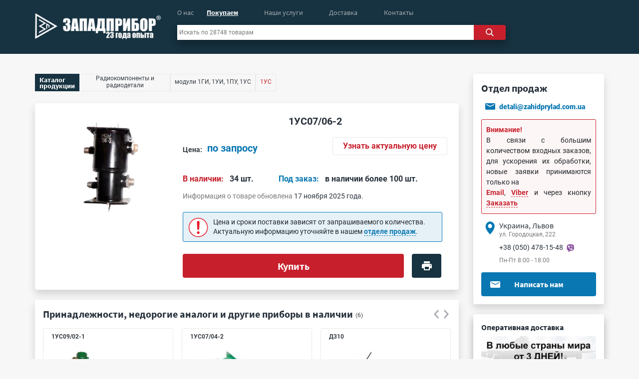

--- FILE ---
content_type: text/html; charset=utf-8
request_url: https://zapadpribor.com/1us07-06-2/
body_size: 193020
content:
<!-- 884856 -1-->      <!-- 884180- 2 -->      <html>
<head>
      <meta name="viewport" content="width=device-width, initial-scale=1.0">
  <meta http-equiv="content-type" content="text/html; charset=utf-8"/>
  <base href="https://zapadpribor.com/"/>
  <title>1УС07/06-2 модуль >> 270 шт недорого купить</title>
  <meta name="keywords" content="1УС07/06-2, 1УС07/06-2 модуль"/>
  <meta name="description" content="1УС07/06-2 модуль предназначен для работы на фиксированных частотах в качестве усилителя мощности в непрерывном режиме дециметрового диапазона. Выходная мощность 1УС07/06-2 - 50 Вт."/>

    <meta name="robots" content="noodp"/>
  <link rel="preload" href="/static/scripts/jquery-compressed.min.js" as="script">
  <script type="text/javascript" src="/static/scripts/jquery-compressed.min.js"></script>
    <link rel="preconnect" href="https://cdnjs.cloudflare.com" />
  <link rel="preconnect" href="https://maxcdn.bootstrapcdn.com" />

    <style>
/*bottstrap class preload*/
 @-ms-viewport {
  width: device-width;
} html { box-sizing: border-box; -ms-overflow-style: scrollbar; } body {
    background-color: #f7f7f7 !important;
    margin: 0;
    font-family: -apple-system, BlinkMacSystemFont, "Segoe UI", Roboto, "Helvetica Neue", Arial, "Noto Sans", sans-serif, "Apple Color Emoji", "Segoe UI Emoji", "Segoe UI Symbol", "Noto Color Emoji";
    font-size: 14px!important;
    font-weight: 400;
    line-height: 1.5;
    color: #212529;
    text-align: left;
    background-color: #fff;
} 
body::-webkit-scrollbar-thumb {
        background-color: #c4c4c4!important;
        border-radius: 10px!important;
    }

*::-webkit-scrollbar {
        width: 4px!important;
    }
   *::-webkit-scrollbar-thumb {
                border-radius: 10px!important;
    }
*, *::before, *::after { box-sizing: inherit; } button, select { text-transform: none; } button, input, optgroup, select, textarea {
    margin: 0;
    font-family: inherit;
    font-size: inherit;
    line-height: inherit;
} p { margin: 0!important; }
h1, h2, h3, h4, h5, h6 {
    margin-top: 0;
    margin-bottom: 0.5rem;
} h1,
    h2,
    h3 {
        font-family: "Source Sans Pro";
        font-weight: 700!important;
        color: #28313b;
    }
    h1 a,
    h2 a,
    h3 a {
        text-decoration: none;
    }
    h1 {
        font-size: 25px;
        line-height: 25px;
    }
    h2 {
        font-size: 20px !important;
        margin-top: 0;
        line-height: 25px;
    }
b, strong {
    font-weight: bold!important;
}
.zpRed {
    color: #c7202c!important;
}
.zpBlue {
    color: #0977b2!important;
    text-decoration: none !important;
}
.zpNiceAnchor {
    color: #007bff !important;
    text-decoration: none;
    cursor: pointer !important;
}
.zpDarkGrey {
    color: #28313b !important;
}
.zpInvisibleAnchor,
.zpMediumGrey {
    color: #4e4c4c !important;
    text-decoration: none;
}
.zpLightGrey {
    color: #f7f7f7;
}
.container, .container-fluid, .container-lg, .container-md, .container-sm, .container-xl {
  width: 100%;
  padding-right: 15px;
  padding-left: 15px;
  margin-right: auto;
  margin-left: auto;
} .row {
    display: -ms-flexbox;
    display: -webkit-box;
    display: flex;
    -ms-flex-wrap: wrap;
    flex-wrap: wrap;
    margin-right: -15px;
    margin-left: -15px;
} .no-gutters {
  margin-right: 0;
  margin-left: 0;
} .nav {
    display: -ms-flexbox;
    display: -webkit-box;
    display: flex;
    -ms-flex-wrap: wrap;
    flex-wrap: wrap;
    padding-left: 0;
    margin-bottom: 0;
    list-style: none;
}
.p-0 {
    padding: 0!important;
}
.pl-0, .px-0 {
    padding-left: 0!important;
}
.pr-0, .px-0 {
    padding-right: 0!important;
}
.pt-0, .py-0 {
    padding-top: 0!important;
}
.p-1 {
    padding: 0.25rem!important;
}
.pb-1, .py-1 {
    padding-bottom: 0.25rem!important;
}
.pt-1, .py-1 {
    padding-top: 0.25rem!important;
}
.pl-1, .px-1 {
    padding-left: 0.25rem!important;
}
.p-2 {
    padding: 0.5rem!important;
}
.pb-2, .py-2 {
    padding-bottom: 0.5rem!important;
}
.pt-2, .py-2 {
    padding-top: 0.5rem!important;
}
.pl-2, .px-2 {
    padding-left: 0.5rem!important;
}
.pr-2, .px-2 {
    padding-right: 0.5rem!important;
}
.p-3 {
    padding: 1rem!important;
}
.pt-3, .py-3 {
    padding-top: 1rem!important;
}
.pb-3, .py-3 {
    padding-bottom: 1rem!important;
}
.pl-3, .px-3 {
    padding-left: 1rem!important;
}
.pr-3, .px-3 {
    padding-right: 1rem!important;
}
.pt-4, .py-4 {
    padding-top: 1.5rem!important;
}
.pb-4, .py-4 {
    padding-bottom: 1.5rem!important;
}
.pl-4, .px-4 {
    padding-left: 1.5rem!important;
}
.pr-4, .px-4 {
    padding-right: 1.5rem!important;
}
.m-0 {
    margin: 0!important;
}
.mt-0 {
    margin-top: 0!important;
}
.mt-1, .my-1 {
    margin-top: 0.25rem!important;
}
.mb-1, .my-1 {
    margin-bottom: 0.25rem!important;
}
.mr-2, .mx-2 {
    margin-right: 0.5rem!important;
}
.ml-2, .mx-2 {
    margin-left: 0.5rem!important;
}
.mb-2, .my-2 {
    margin-bottom: 0.5rem!important;
}
.mt-2, .my-2 {
    margin-top: 0.5rem!important;
}
.mb-3, .my-3 {
    margin-bottom: 1rem!important;
}
.mt-3, .my-3 {
    margin-top: 1rem!important;
}
.mb-4, .my-4 {
    margin-bottom: 1.25rem!important;
}
.mt-4, .my-4 {
    margin-top: 1.5rem!important;
}
.ml-auto, .mx-auto {
    margin-left: auto!important;
}
.mr-auto, .mx-auto {
    margin-right: auto!important;
}
.mt-auto, .my-auto {
    margin-top: auto!important;
}
.mb-auto, .my-auto {
    margin-bottom: auto!important;
}
.m-auto {
    margin: auto!important;
}
.ml-n1, .mx-n1 {
    margin-left: -0.25rem!important;
}
.mb-n1, .mx-n1 {
    margin-bottom: -0.25rem!important;
}
.mt-n1, .mx-n1 {
    margin-top: -0.25rem!important;
}
.ml-n2, .mx-n2 {
    margin-left: -0.5rem!important;
}
.ml-n3, .mx-n3 {
    margin-left: -1rem!important;
}
.overflow-hidden {
    overflow: hidden!important;
}
.border {
    border: 1px solid #dee2e6!important;
}
.border-light {
    border-color: #e9e9e9!important;
}
.border-bottom {
    border-bottom: 1px solid #dee2e6!important;
}
.border-dark {
    border-color: #173240!important;
}
.border-0 {
    border: 0!important;
}
.float-left {
    float: left!important;
}
.rounded {
    border-radius: 0.25rem!important;
}
.rounded-right {
    border-top-right-radius: 0.25rem!important;
    border-bottom-right-radius: 0.25rem!important;
}
.rounded-circle {
    border-radius: 50%!important;
}
.text-white {
    color: #fff!important;
}
.text-dark {
    color: #343a40!important;
}
.text-secondary {
    color: #6c757d!important;
}
.font-weight-normal {
    font-weight: 400!important;
}
.font-weight-bolder {
    font-weight: bolder!important;
}
.font-weight-bold {
    font-weight: 700!important;
}
.bg-white {
    background-color: #fff!important;
}
.bg-grey {
    background-color: #F7F7F7!important;
}
.bg-dark {
    background-color: #173240!important;
}
.shadow {
    -webkit-box-shadow: 0 0.5rem 1rem rgba(0, 0, 0, 0.15)!important;
    box-shadow: 0 0.5rem 1rem rgba(0, 0, 0, 0.15)!important;
}
.position-relative{position: relative!important;} .position-sticky {
    position: -webkit-sticky!important; position: sticky!important;} .position-absolute{ position:absolute!important; } .w-100{width: 100%!important;} .w-75{width: 75%!important;} .w-50{width: 50%!important;} .w-25{width: 25%!important;} .w-auto{width: auto!important;} .h-auto{height: auto!important;} .h-100{height: 100%!important;} .text-center{text-align: center!important;} .text-left{text-align: left!important;} .text-right{text-align: right!important;} .m-auto{margin: auto!important;} .my{margin-top: ;}

.text-decoration-none {
    text-decoration: none!important;
}


 .no-gutters > .col, .no-gutters > [class*="col-"] { padding-right: 0; padding-left: 0;} .col-1, .col-2, .col-3, .col-4, .col-5, .col-6, .col-7, .col-8, .col-9, .col-10, .col-11, .col-12, .col, .col-auto, .col-sm-1, .col-sm-2, .col-sm-3, .col-sm-4, .col-sm-5, .col-sm-6, .col-sm-7, .col-sm-8, .col-sm-9, .col-sm-10, .col-sm-11, .col-sm-12, .col-sm, .col-sm-auto, .col-md-1, .col-md-2, .col-md-3, .col-md-4, .col-md-5, .col-md-6, .col-md-7, .col-md-8, .col-md-9, .col-md-10, .col-md-11, .col-md-12, .col-md, .col-md-auto, .col-lg-1, .col-lg-2, .col-lg-3, .col-lg-4, .col-lg-5, .col-lg-6, .col-lg-7, .col-lg-8, .col-lg-9, .col-lg-10, .col-lg-11, .col-lg-12, .col-lg, .col-lg-auto, .col-xl-1, .col-xl-2, .col-xl-3, .col-xl-4, .col-xl-5, .col-xl-6, .col-xl-7, .col-xl-8, .col-xl-9, .col-xl-10, .col-xl-11, .col-xl-12, .col-xl, .col-xl-auto {
  position: relative;
  width: 100%;
  min-height: 1px;
  padding-right: 15px;
  padding-left: 15px;
} .col {
  -ms-flex-preferred-size: 0;
  flex-basis: 0;
  -webkit-box-flex: 1;
  -ms-flex-positive: 1;
  flex-grow: 1;
  max-width: 100%;
} .col-auto {
  -webkit-box-flex: 0;
  -ms-flex: 0 0 auto;
  flex: 0 0 auto;
  width: auto;
  max-width: none;
} .col-1 {
  -webkit-box-flex: 0;
  -ms-flex: 0 0 8.333333%;
  flex: 0 0 8.333333%;
  max-width: 8.333333%;
} .col-2 {
  -webkit-box-flex: 0;
  -ms-flex: 0 0 16.666667%;
  flex: 0 0 16.666667%;
  max-width: 16.666667%;
} .col-3 {
  -webkit-box-flex: 0;
  -ms-flex: 0 0 25%;
  flex: 0 0 25%;
  max-width: 25%;
} .col-4 {
  -webkit-box-flex: 0;
  -ms-flex: 0 0 33.333333%;
  flex: 0 0 33.333333%;
  max-width: 33.333333%;
} .col-5 {
  -webkit-box-flex: 0;
  -ms-flex: 0 0 41.666667%;
  flex: 0 0 41.666667%;
  max-width: 41.666667%;
} .col-6 {
  -webkit-box-flex: 0;
  -ms-flex: 0 0 50%;
  flex: 0 0 50%;
  max-width: 50%;
} .col-7 {
  -webkit-box-flex: 0;
  -ms-flex: 0 0 58.333333%;
  flex: 0 0 58.333333%;
  max-width: 58.333333%;
} .col-8 {
  -webkit-box-flex: 0;
  -ms-flex: 0 0 66.666667%;
  flex: 0 0 66.666667%;
  max-width: 66.666667%;
} .col-9 {
  -webkit-box-flex: 0;
  -ms-flex: 0 0 75%;
  flex: 0 0 75%;
  max-width: 75%;
} .col-10 {
  -webkit-box-flex: 0;
  -ms-flex: 0 0 83.333333%;
  flex: 0 0 83.333333%;
  max-width: 83.333333%;
} .col-11 {
  -webkit-box-flex: 0;
  -ms-flex: 0 0 91.666667%;
  flex: 0 0 91.666667%;
  max-width: 91.666667%;
} .col-12 {
  -webkit-box-flex: 0;
  -ms-flex: 0 0 100%;
  flex: 0 0 100%;
  max-width: 100%;
}
.d-none { display: none !important; } .d-inline { display: inline !important; } .d-inline-block { display: inline-block !important;
} .d-block { display: block !important; } .d-table { display: table !important; } .d-table-row { display: table-row !important; } .d-table-cell { display: table-cell !important; } .d-flex { display: -webkit-box !important; display: -ms-flexbox !important;
  display: flex !important; } .d-inline-flex { display: -webkit-inline-box !important; display: -ms-inline-flexbox !important;   display: inline-flex !important; } 
    
.flex-wrap {
  -ms-flex-wrap: wrap !important;
  flex-wrap: wrap !important;
}
.flex-column {
  -webkit-box-orient: vertical !important;
  -webkit-box-direction: normal !important;
  -ms-flex-direction: column !important;
  flex-direction: column !important;
}
.justify-content-center {
  -webkit-box-pack: center !important;
  -ms-flex-pack: center !important;
  justify-content: center !important;
}
@media (min-width: 576px) {
        .container, .container-sm {
          max-width: 540px;
        } .pl-sm-1, .px-sm-1 {
            padding-left: 0.25rem!important;
        } .pr-sm-1, .px-sm-1 {
            padding-right: 0.25rem!important;
        }
        .pr-sm-3, .px-sm-3 {
          padding-right: 1rem!important;
        } .pl-sm-3, .px-sm-3 {
          padding-left: 1rem!important;
        } .pr-sm-4, .px-sm-4 {
            padding-right: 1.5rem!important;
        } .pl-sm-4, .px-sm-4 {
            padding-left: 1.5rem!important;
        } .col-sm {
          -ms-flex-preferred-size: 0;
          flex-basis: 0;
          -webkit-box-flex: 1;
          -ms-flex-positive: 1;
          flex-grow: 1;
          max-width: 100%;
        } .col-sm-auto {
          -webkit-box-flex: 0;
          -ms-flex: 0 0 auto;
          flex: 0 0 auto;
          width: auto;
          max-width: none;
        } .col-sm-1 {
          -webkit-box-flex: 0;
          -ms-flex: 0 0 8.333333%;
          flex: 0 0 8.333333%;
          max-width: 8.333333%;
        } .col-sm-2 {
          -webkit-box-flex: 0;
          -ms-flex: 0 0 16.666667%;
          flex: 0 0 16.666667%;
          max-width: 16.666667%;
        } .col-sm-3 {
          -webkit-box-flex: 0;
          -ms-flex: 0 0 25%;
          flex: 0 0 25%;
          max-width: 25%;
        }
        .col-sm-4 {
          -webkit-box-flex: 0;
          -ms-flex: 0 0 33.333333%;
          flex: 0 0 33.333333%;
          max-width: 33.333333%;
        }
        .col-sm-5 {
          -webkit-box-flex: 0;
          -ms-flex: 0 0 41.666667%;
          flex: 0 0 41.666667%;
          max-width: 41.666667%;
        }
        .col-sm-6 {
          -webkit-box-flex: 0;
          -ms-flex: 0 0 50%;
          flex: 0 0 50%;
          max-width: 50%;
        }
        .col-sm-7 {
          -webkit-box-flex: 0;
          -ms-flex: 0 0 58.333333%;
          flex: 0 0 58.333333%;
          max-width: 58.333333%;
        }
        .col-sm-8 {
          -webkit-box-flex: 0;
          -ms-flex: 0 0 66.666667%;
          flex: 0 0 66.666667%;
          max-width: 66.666667%;
        }
        .col-sm-9 {
          -webkit-box-flex: 0;
          -ms-flex: 0 0 75%;
          flex: 0 0 75%;
          max-width: 75%;
        }
        .col-sm-10 {
          -webkit-box-flex: 0;
          -ms-flex: 0 0 83.333333%;
          flex: 0 0 83.333333%;
          max-width: 83.333333%;
        }
        .col-sm-11 {
          -webkit-box-flex: 0;
          -ms-flex: 0 0 91.666667%;
          flex: 0 0 91.666667%;
          max-width: 91.666667%;
        }
        .col-sm-12 {
          -webkit-box-flex: 0;
          -ms-flex: 0 0 100%;
          flex: 0 0 100%;
          max-width: 100%;
        }
       
        }
@media (min-width: 768px) {
        .container, .container-md, .container-sm {
          max-width: 720px;
        }
      .col-md {
          -ms-flex-preferred-size: 0;
          flex-basis: 0;
          -webkit-box-flex: 1;
          -ms-flex-positive: 1;
          flex-grow: 1;
          max-width: 100%;
        }
        .col-md-auto {
          -webkit-box-flex: 0;
          -ms-flex: 0 0 auto;
          flex: 0 0 auto;
          width: auto;
          max-width: none;
        }
        .col-md-1 {
          -webkit-box-flex: 0;
          -ms-flex: 0 0 8.333333%;
          flex: 0 0 8.333333%;
          max-width: 8.333333%;
        }
        .col-md-2 {
          -webkit-box-flex: 0;
          -ms-flex: 0 0 16.666667%;
          flex: 0 0 16.666667%;
          max-width: 16.666667%;
        }
        .col-md-3 {
          -webkit-box-flex: 0;
          -ms-flex: 0 0 25%;
          flex: 0 0 25%;
          max-width: 25%;
        }
        .col-md-4 {
          -webkit-box-flex: 0;
          -ms-flex: 0 0 33.333333%;
          flex: 0 0 33.333333%;
          max-width: 33.333333%;
        }
        .col-md-5 {
          -webkit-box-flex: 0;
          -ms-flex: 0 0 41.666667%;
          flex: 0 0 41.666667%;
          max-width: 41.666667%;
        }
        .col-md-6 {
          -webkit-box-flex: 0;
          -ms-flex: 0 0 50%;
          flex: 0 0 50%;
          max-width: 50%;
        }
        .col-md-7 {
          -webkit-box-flex: 0;
          -ms-flex: 0 0 58.333333%;
          flex: 0 0 58.333333%;
          max-width: 58.333333%;
        }
        .col-md-8 {
          -webkit-box-flex: 0;
          -ms-flex: 0 0 66.666667%;
          flex: 0 0 66.666667%;
          max-width: 66.666667%;
        }
        .col-md-9 {
          -webkit-box-flex: 0;
          -ms-flex: 0 0 75%;
          flex: 0 0 75%;
          max-width: 75%;
        }
        .col-md-10 {
          -webkit-box-flex: 0;
          -ms-flex: 0 0 83.333333%;
          flex: 0 0 83.333333%;
          max-width: 83.333333%;
        }
        .col-md-11 {
          -webkit-box-flex: 0;
          -ms-flex: 0 0 91.666667%;
          flex: 0 0 91.666667%;
          max-width: 91.666667%;
        }
        .col-md-12 {
          -webkit-box-flex: 0;
          -ms-flex: 0 0 100%;
          flex: 0 0 100%;
          max-width: 100%;
        }
        
        }

@media (min-width: 992px) {
        .container, .container-lg, .container-md, .container-sm  {
          max-width: 960px;
        }
        .col-lg {
          -ms-flex-preferred-size: 0;
          flex-basis: 0;
          -webkit-box-flex: 1;
          -ms-flex-positive: 1;
          flex-grow: 1;
          max-width: 100%;
        }
        .col-lg-auto {
          -webkit-box-flex: 0;
          -ms-flex: 0 0 auto;
          flex: 0 0 auto;
          width: auto;
          max-width: none;
        }
        .col-lg-1 {
          -webkit-box-flex: 0;
          -ms-flex: 0 0 8.333333%;
          flex: 0 0 8.333333%;
          max-width: 8.333333%;
        }
        .col-lg-2 {
          -webkit-box-flex: 0;
          -ms-flex: 0 0 16.666667%;
          flex: 0 0 16.666667%;
          max-width: 16.666667%;
        }
        .col-lg-3 {
          -webkit-box-flex: 0;
          -ms-flex: 0 0 25%;
          flex: 0 0 25%;
          max-width: 25%;
        }
        .col-lg-4 {
          -webkit-box-flex: 0;
          -ms-flex: 0 0 33.333333%;
          flex: 0 0 33.333333%;
          max-width: 33.333333%;
        }
        .col-lg-5 {
          -webkit-box-flex: 0;
          -ms-flex: 0 0 41.666667%;
          flex: 0 0 41.666667%;
          max-width: 41.666667%;
        }
        .col-lg-6 {
          -webkit-box-flex: 0;
          -ms-flex: 0 0 50%;
          flex: 0 0 50%;
          max-width: 50%;
        }
        .col-lg-7 {
          -webkit-box-flex: 0;
          -ms-flex: 0 0 58.333333%;
          flex: 0 0 58.333333%;
          max-width: 58.333333%;
        }
        .col-lg-8 {
          -webkit-box-flex: 0;
          -ms-flex: 0 0 66.666667%;
          flex: 0 0 66.666667%;
          max-width: 66.666667%;
        }
        .col-lg-9 {
          -webkit-box-flex: 0;
          -ms-flex: 0 0 75%;
          flex: 0 0 75%;
          max-width: 75%;
        }
        .col-lg-10 {
          -webkit-box-flex: 0;
          -ms-flex: 0 0 83.333333%;
          flex: 0 0 83.333333%;
          max-width: 83.333333%;
        }
        .col-lg-11 {
          -webkit-box-flex: 0;
          -ms-flex: 0 0 91.666667%;
          flex: 0 0 91.666667%;
          max-width: 91.666667%;
        }
        .col-lg-12 {
          -webkit-box-flex: 0;
          -ms-flex: 0 0 100%;
          flex: 0 0 100%;
          max-width: 100%;
        }
                       .p-lg-0 {
            padding: 0!important;
        }
}

@media (min-width: 1200px) {
        .container, .container-lg, .container-md, .container-sm, .container-xl  {
          max-width: 1140px;
        }
        .pr-lg-3{
            padding-right: 1rem !important;
        }
        .pl-lg-3{
            padding-left: 1rem !important;
        }
        
        .col-xl {
          -ms-flex-preferred-size: 0;
          flex-basis: 0;
          -webkit-box-flex: 1;
          -ms-flex-positive: 1;
          flex-grow: 1;
          max-width: 100%;
        }
        .col-xl-auto {
          -webkit-box-flex: 0;
          -ms-flex: 0 0 auto;
          flex: 0 0 auto;
          width: auto;
          max-width: none;
        }
        .col-xl-1 {
          -webkit-box-flex: 0;
          -ms-flex: 0 0 8.333333%;
          flex: 0 0 8.333333%;
          max-width: 8.333333%;
        }
        .col-xl-2 {
          -webkit-box-flex: 0;
          -ms-flex: 0 0 16.666667%;
          flex: 0 0 16.666667%;
          max-width: 16.666667%;
        }
        .col-xl-3 {
          -webkit-box-flex: 0;
          -ms-flex: 0 0 25%;
          flex: 0 0 25%;
          max-width: 25%;
        }
        .col-xl-4 {
          -webkit-box-flex: 0;
          -ms-flex: 0 0 33.333333%;
          flex: 0 0 33.333333%;
          max-width: 33.333333%;
        }
        .col-xl-5 {
          -webkit-box-flex: 0;
          -ms-flex: 0 0 41.666667%;
          flex: 0 0 41.666667%;
          max-width: 41.666667%;
        }
        .col-xl-6 {
          -webkit-box-flex: 0;
          -ms-flex: 0 0 50%;
          flex: 0 0 50%;
          max-width: 50%;
        }
        .col-xl-7 {
          -webkit-box-flex: 0;
          -ms-flex: 0 0 58.333333%;
          flex: 0 0 58.333333%;
          max-width: 58.333333%;
        }
        .col-xl-8 {
          -webkit-box-flex: 0;
          -ms-flex: 0 0 66.666667%;
          flex: 0 0 66.666667%;
          max-width: 66.666667%;
        }
        .col-xl-9 {
          -webkit-box-flex: 0;
          -ms-flex: 0 0 75%;
          flex: 0 0 75%;
          max-width: 75%;
        }
        .col-xl-10 {
          -webkit-box-flex: 0;
          -ms-flex: 0 0 83.333333%;
          flex: 0 0 83.333333%;
          max-width: 83.333333%;
        }
        .col-xl-11 {
          -webkit-box-flex: 0;
          -ms-flex: 0 0 91.666667%;
          flex: 0 0 91.666667%;
          max-width: 91.666667%;
        }
        .col-xl-12 {
          -webkit-box-flex: 0;
          -ms-flex: 0 0 100%;
          flex: 0 0 100%;
          max-width: 100%;
        }
            }


</style>


    
         <link rel="preload" as="style" href="/static/styles/product-dist.css"/>
              <link rel="prefetch" href="/static/scripts/slick.min.js" as="script">
        <style type="text/css">
        
    </style>
      <script type="text/javascript">

        function obtynannja(){
        var windowWidth = jQuery(window).width();
        var opis = jQuery('#info4 .deliveryInfoInside p').height(),
        forma = jQuery('#info4 .deliveryInfoInside form').height();
        if(windowWidth >= 768 && windowWidth <= 991){
                if (opis >= 35) {
                    jQuery('#info4 .deliveryInfoInside form').css('max-height', '50%');
                }
        } else if(windowWidth >= 992 && windowWidth <= 1199){
            if (opis >= 35) {
                jQuery('#info4 .deliveryInfoInside form').css('max-height', '49%');
            }
        } else if(windowWidth >= 1200){
            var razom = opis + forma;
            if (opis >= 37) {
                jQuery('#info4 .deliveryInfoInside form').css('max-height', '56%');
            } else if (razom < 246){
                jQuery('#info4 .deliveryInfoInside form').css({'height': '205px'});
            }
        }
     }

     window.onresize = function obtynannja(){
        jQuery('#info4 .deliveryInfoInside form').attr('style', "");
        var windowWidth = jQuery(window).width(),
        opis = jQuery('#info4 .deliveryInfoInside p').height(),
        forma = jQuery('#info4 .deliveryInfoInside form').height();
        if(windowWidth >= 768 && windowWidth <= 991){
                if (opis >= 37) {
                    jQuery('#info4 .deliveryInfoInside form').css('max-height', '51%');
                } 
        } else if(windowWidth >= 992 && windowWidth <= 1199){
            if (opis >= 37) {
                jQuery('#info4 .deliveryInfoInside form').css('max-height', '49%');
            }
        } else if(windowWidth >= 1200){
            var razom = opis + forma;
            if (opis >= 37) {
                jQuery('#info4 .deliveryInfoInside form').css('max-height', '56%');
            } else if (razom < 246){
                jQuery('#info4 .deliveryInfoInside form').css({'max-height': 'unset', 'height': '212px'});
            }
        }
     }
           // функції що мають бути доступні на всіх сторінках та розширеннях
      function cutWords(i,t) {
            var arr = t.split(' '),
            count = 0,
            text  = '';
            for(var k = 0; k < arr.length; k++ ) {
                var c = arr[k].length;
                count = parseInt(count) + parseInt(c) + parseInt(k);
                if (count < i) {
                    text += arr[k] + ' ';
                } else {
                    return text + '...';
                }
            }
        }
</script>

  <link rel="alternate" hreflang="ru" href="https://zapadpribor.com/1us07-06-2/"/>


  
  <link rel="canonical" href="https://zapadpribor.com/1us07-06-2/"/>

      <script type="application/ld+json">
            {
              "@context": "https://schema.org/",
              "@type": "Product",
              "name": "1УС07/06-2",
              "image": "https://zapadpribor.com/static/images/catalog/32262/120x90/1us07-06-2-photo-1.jpg",
              "description": "1УС07/06-2 модуль сверхвысокочастотный коаксиально-волноводный предназначен для работы на фиксированных частотах в качестве усилителя мощности в непрерывном режиме дециметрового диапазона.

Выходная мощность - 50 Вт.

Коэффициент:

- усиления мощности - 6 дБ;

- стоячей волны при входном напряжении (на фиксированной частоте) - не более 2.
",
              "brand": {
                    "@type": "Brand",
                    "name": "Zapadbribor"
              },

              "offers": {
                "@type": "Offer",
                "url": "https://zapadpribor.com/1us07-06-2/",
                "priceCurrency": "USD",
                "price": "",
                "availability": "https://schema.org/InStock",
                "itemCondition": "https://schema.org/NewCondition"
              },
              "aggregateRating": {
              "@type": "AggregateRating",
              "ratingValue": "4.9",
              "ratingCount": "10",
              "bestRating": "5",
              "worstRating": "4"
              }
            }
        
      </script>
        
<meta property='og:site_name' content='zapadpribor.com'>
<meta property='og:locale' content='ru_RU'>
<meta property='og:title' content='1УС07/06-2 модуль >> 270 шт недорого купить'>
<meta property='og:type' content='website'>
<meta property='og:url' content='https://zapadpribor.com/1us07-06-2/'>
<meta property='og:image' content='https://zapadpribor.com/static/images/catalog/32262/120x90/1us07-06-2-photo-1.jpg'>




    
</head>
<body id="32262" class="sp-product">
    <div class="Geturl" style="display: none;">//zapadpribor.com/index.php</div><div class="wrapper">
      <style >
    .pbh {
        width: 100%;
        margin-bottom: 20px;
    }
    .pbh #cms_content {
        width: 100%;
    }
    .pbh #cms_content .seoBlock {
        margin-top: 0;
    }
    .fixed {
        position: fixed;
        bottom: 219px;
        z-index: 99999;
    }
    #content {
        position: relative;
    }
    .header{
          height: 108px;
          background-color: #173240;
      }
    #t-left img {
        margin-left: -17px;
    }
    #center {
        z-index: 98;
    }
    #center #nav {
        height: 50px;
    }
    #center #nav ul {
        list-style: none;
        min-height: 18px;
    }
    #center #nav ul .selected {
        opacity: 1 !important;
    }
    #center #nav ul li #catalog, #center #nav ul li a {
        font-size: 14px;
        line-height: 18px;
        font-family: "Source Sans Pro";
        float: left;
        opacity: 0.6;
    }
    #search_box .search_box {
        z-index: 1;
    }
        #search_box form input {
        height: 30px;
        width: -webkit-fill-available;
        width: -moz-available;
        color: #777777;
        outline: unset;
        font-family: "Roboto";
        font-size: 0.752rem;
        line-height: 0.875rem;
            }
    #search_box form .searchButton {
        width: 70px;
        height: 30px;
        background-color: #c7202c;
        color: #e9e9e9;
        cursor: pointer;
        outline: unset;
            }
    #search_box form input:-moz-placeholder, #search_box form input::-webkit-input-placeholder  {
        color: #777777;
    }
        #t-right ul {
        list-style: none;
        margin-top: 55px;
      }
     #t-right li {
          cursor: pointer;
      }
     #t-right .selected {
          opacity: 1;
      }
     #t-right li a {
          font-family: "Source Sans Pro";
          font-size: 0.875rem;
          line-height: 1.125rem;
          opacity: 0.6;
      }
    #t-right .line {
          opacity: 0.2;
      }
      @media screen and (max-width: 991px){
          #content {
                position: unset;
                padding: 0 15px;
            }
        }
    </style>
          <style>
        .header {
          z-index: 100;
          margin-bottom: 20px;
      }
    #search_box {
        margin-right: 7px;
    }
    .rightCol {
        max-width: 262px!important;
    }
    .rightCol #cms_content {
        display: block;
    }
    .rightCol #cms_content .seoBlock {
        margin: 20px 0;
    }
    .rightCol #cms_content:first-child .seoBlock {
        margin-top: 0;
    }
    .rightColIncide {
                height: 551px;
    }
    .rightColIncide h3 {
        font-size: 1.25rem;
        line-height: 1.5625rem;
        text-align: left;
        margin-bottom: 10px;
    }
    .rightColIncide .block_cont {
        margin-bottom: 10px!important;
        padding: 7px 10px 10px 10px;
            }
        .rightColIncide .cont h4 {
        font-family: "Source Sans Pro";
        font-weight: 700;
        font-size: 16px;
        line-height: 24px;
        color: #28313b;
        margin: 0;
    }
    .rightColIncide .cont .adr {
                margin-top: -1px!important;
    }
    .rightColIncide .cont .adr, .rightColIncide .cont .hour {
        font-family: "Roboto";
        font-size: 12px;
        line-height: 15px;
        color: #777777;
    }
    .rightColIncide .cont .tel {
        font-family: "Roboto";
        font-size: 14px;
        line-height: 20px;
        color: #28313b;
            }
/*    .rightColIncide .skype {
        display: -webkit-box;
        display: -ms-flexbox;
        display: flex;
        padding-right: 0;
        padding-left: 0;
        margin-top: 3px;
        padding-left: 10px;
    }*/
    .rightColIncide .skype span {
        margin: 0;
    }
    .rightColIncide .skype p {
        font-family: "Roboto";
        font-weight: 900;
        font-size: 0.9rem;
        line-height: 1rem;
        color: #28313b;
        margin: auto 0;
        padding: 0 10px;
    }
    .rightColIncide .skype p a {
        text-decoration: none;
        /*color: #28313b;*/
        color: #0977b2;
    }
    .rightColIncide button {
                background-color: #0977b2;
        border: none;
        font-family: "Source Sans Pro";
        font-size: 1rem;
        line-height: 1.25rem;
        margin: 13px 0 0 0;
        height: 3rem;
        cursor: pointer;
    }
        .rightColIncide button span {
        left: 15px;
        top: 0;
        width: 11%;
            }
    /*#orderOnlinMain{
        pointer-events: none!important;
    }*/
    .rightCol .blokAfterSliderMain {
        padding: 0;
        margin: 0;
        /*height: 312px;*/
    }
    .rightCol .blokAfterSliderMain .blokAfterSliderMainProduct {
        padding: 0;
    }
/*    .rightCol .blokAfterSliderMain .product {
        border-radius: 4px;
        padding: 0.95rem;
        height: 312px;
    }*/
    .rightCol .blokAfterSliderMain h3 {
        font-size: 16px;
        line-height: 20px;
    }
    .rightCol .blokAfterSliderMain h3 a {
        text-decoration: none;
        font-size: 16px;
        line-height: 20px;
        color: #28313b;
    }
    .rightCol .blokAfterSliderMain h3 a i{
        color: #777777;
    }
    .rightCol .blokAfterSliderMain .blokAfterSliderMainProduct .product .ourWorksElem {
        height: 16rem;
    }
    .rightCol .blokAfterSliderMain .blokAfterSliderMainProduct .product .ourWorksElem #slideshow-container .slideshow-container {
        display: block;
        width: 232px;
    }
    .rightCol .blokAfterSliderMain .blokAfterSliderMainProduct .product .ourWorksElem #slideshow-container .slideshow-container img {
        height: 174px;
    }
    .rightCol .blokAfterSliderMain .blokAfterSliderMainProduct .product .ourWorksElem #slideshow-container .slideshow-container .nameImage {
        height: 55px;
        overflow: hidden;
    }
    .rightCol .blokAfterSliderMain .blokAfterSliderMainProduct .product .ourWorksElem #slideshow-container .slideshow-container .nameImage a {
        text-decoration: none;
    }
    .rightCol .blokAfterSliderMain .blokAfterSliderMainProduct .product .ourWorksElem #slideshow-container .slideshow-container .nameImage a .news {
        font-family: "Roboto";
        font-weight: 500;
        margin-top: 9px;
        margin-bottom: 1rem;
        line-height: 20px;
        font-size: 14px;
        color: #28313b;
        text-decoration: none;
        display: -webkit-box;
        -webkit-line-clamp: 2;
        -webkit-box-orient: vertical;
        overflow: hidden;
    }
    .rightCol .blokAfterSliderMain .blokAfterSliderMainProduct .product #imgNavigation {
        bottom: 0;
    }
    .rightCol .blokAfterSliderMain .blokAfterSliderMainProduct .product #imgNavigation .white {
        background-color: #a6a6a6;
    }
    .rightCol .blokAfterSliderMain .blokAfterSliderMainProduct .product #imgNavigation .red {
        background-color: #c7202c;
    }
    .blokAfterSliderMain .ourServices h3 i, .blokAfterSliderMain .ourWorks h3 i {
        color: #777777;
        font-family: "Roboto";
        font-size: .75rem;
        line-height: .75rem;
        margin-left: 5px;
        font-style: normal;
    }
    
    @media screen and (max-width: 768px) {
        .gamburger {
            display: none;
        }
        #nav {
            height: 50px;
        }
        #center #nav ul li a {
            color: #fff;
        }
    }
    @media screen and (max-width: 991px) {
        .header {
            margin-bottom: 0;
        }
        #totopscroller {
            display: none !important;
        }
        .centerCol, .rightCol {
          margin-top: 72px;
        }
    }
    @media screen and (min-width: 992px) {
        .rightCol2 .rightColIncide .emeil a,
        .rightCol .rightColIncide .cont .tel a,
        .rightColIncide .skype p a,
        footer .footer .cont .tel a {
            pointer-events: none;
            cursor: unset;
        }
        .characteristics .tel a,
        .parent-cat .tel,
        .rightCol2 .rightColIncide .emeil a,
        .rightCol .rightColIncide .cont .tel a,
        .rightColIncide .skype p a,
        footer .footer .cont .tel a {
            pointer-events: none;
            cursor: unset;
        }
    }
    @media screen and (min-width: 768px) and (max-width: 991px) {
        #center #nav {
            width: 150%;
        }
        #center #search_box {
            max-width: 345px;
        }
        #t-right ul {
            margin-left: 20px;
        }
        .header .image {
            margin-top: 10px;
        }
    }
    @media screen and (min-width: 992px) and (max-width: 1199px) {
        #center #nav {
            width: 120%;
        }
        #center #search_box {
            padding-right: 7px;
        }
    }
  </style>

<!-- detectIfIsFromAdvertise1 code --> <script> var url_kr = ``; </script> <!-- detectIfIsFromAdvertise1 code -->


<div class="header position-sticky w-100">
  <div id="top" class="container p-lg-0">
    <div class="d-flex flex-wrap">
      <div id="t-left" class="col-6 col-xs-6 col-sm-3 col-md-3 col-xl-3 col-lg-3 p-0">
        <div class="image px-0 py-4">
                        <noindex>          <a  rel="nofollow" href="/">
                          <picture>
               <source srcset="data:;base64,UklGRi4tAABXRUJQVlA4WAoAAAAQAAAAsQIAiwAAQUxQSDwmAAAB8Mf//yol/v89zszQDSJIWGBhdysKdrtrt65rt+uGa3du2h2r7tpda4uKjYGAYmDQKj1MnMcf8zyP55kzMywvP5/P9xsREwD/v/[base64]/z+LaLVap9idUVwG/kTQrijfFuX2Csx6QeIF1uDb5sYo3qXGZ1VgFA1XnJFMw93OmLi68LCnvA0sMnz5w6trmXAB478KivFap7hdXJBOzCd4gExKS1Vb+scLqCK1TwAjG7ADH5J4DqT/OHOlqfeldZ7QUTAJ+vLlEQn8z0/JIi4uP7cgCPDIvq1I84gHFlQf097qtnfepfZ7WTACg3JYmCeVf7fEExz7jFCeCJfiAANMd3LQGaZTyeaH0aRLHaEMCu7h86AmLq3gZfTPyDE+xNprp5VtmArwMAQqM/bbQ+DW+yIigAHq1PUxDfLPH7QuICDlADPMWMF88SDR+GCwABpw2HrFdrGoDfsHgKFjwc/mXEORysBogVXz1BvFrJAQCCzxX+bX0aR7PCeUATsiiHgPj5eAubonFycXGyF4rfHNy8vT2cLWk7fu8AEK8b6z8OM0YAAIQ9Tl5tfZrcZrXgAnCqu1ckoDHzz2DbUL7fnE1Hr9yNibl78+y+P2Z08S82qz7uz+PRcUlJz++eXDuxvqVMKjzuDvBCPxRcl2N8HQBor7/R33o1lwHAped9AqLuxRh7q1dywsXUXK3eKKKpaNAVZL89MsSLz/P7I3v3yHhgNmnAuYvnzB7dVi3lvfbAHjkPjrTj81p+++w5856Nnu/D8v3n33Nm//c3hud3x/7aQ9+1Zf3qn8d2r1uCpp5w7d9z0le6qli+666fPSd55Vh1Rv8z/54z4+W9wXJ4jLqcma8zItOoy8+4OSWYw3/hkT2cOzavW/7Ttx1rutBqftA1BHilHwFQLkncA+D6G/5Rzvo0lWgqC6h8ZqQSEPMvRVo3p8kvtSLyGwsej1TxhN00GuQ03i9Bma8XzY/DNFJVco0GOY3nXPgCz6BobjwSxAr+KCrwHiPwhNHArdcVavNznh0a4UfZJJInqFkt9CI1vxVjXr5o1rQwPpcx8VoROUXtyx9dSFVuGQ28er2usCDv0+O9/dwJqj14zgXeG78BsJ+GmYOhQ+Hbthrr00yiiZTg7EYAUFfelkdAMXtzBSvmvVuPchfu8eJoHofyvqhDma1DBQ4ltDagvM/d+UqdRvMfDmAFpaH5xVuMUkdRdqPu7WxvqXVIHsdymoXk7JaMWflo1g9VuEKO61BW3ZW6lEq3UHZj4fPx7hJQLcn4i333URUAoMToqY2rxuIKFVjf5ndYjaSg5dXOGgKAqt11nRSi+H6qh2Cl3DaIKL/hsAOtyweZkntYjGYgyvyxLF/AGRuDiMbrtQVz+F+1PKHBAxHlTmonKAERjcdCJWDQJ3GjmxpMVXbhCcajPmCFW0g0IERg4Y4wDQHAacJrvRQi3unqYJXU/dCs+pUq0vBcmbKnWIzDDLl04QJX4Fnbg/i4mjkaay1OqBGDZnzdQiGIp8tJwPBMfDaxvKejs1/z7YX644FgjVtK1AfpViLixx/91ASAMn98NBLQsK+mgxUqEW0ezI4gzUSZDcssxuUXuXComivonC3Ck/by2U9Fiws6gma9G6gUXO0oAZH3tKi7e+7SKxTTlrmDVQ6/y6pHaI2mj3q5UwDCz2YTED/NCdJYG1VbNLN4RkP5Uy7cKViK537ZZmm4Sv9rkz5+w1grR4kLFqeZguY1rtcoJb2tFLhP/[base64]/wpwA0PJhBwYJV1eysSHASR8EYANhqIOFNO6lad2WLb2Ap1YyyvfTlqnLTNmUOk8v9mEVkhFFK3+SJmzP2nJ4jNkwpH1vYkMh7rBoECP41SQLxdKQ7BWDAjXwCYtKEIOtRJ4fjVmUA6PSe9qaKVOQr2ZJ7WYjQBmXXhXLVvGsT0q/dTNTStD/KVSlLGfmPr9yg3jlWhtIknyO/[base64]/Q0/FumLQBQ4gHtB7XtaHefVYUHfOfGSiBe7ulNAehxKpeA+GF2ZavQmWenBwD4PKTlfi81G8ki7W9BtuSKAFAnVy6XnTRRJK1U8bR6xfEtAAineY4EyjUHAOAfZRwtCQA/6Eh7BXnKpSskvql8bqt5tvsAwO+FHGfU8mwDANdVtPkOtqO9RCUugPpbPkhg4bamagq4T71HQYwa5Gd5qm482+XInyWhWUtL/[base64]/1tPeRVpGRVSaH+dIL0K5OmXzzHGmnWhnXKUxTfZ8kqe4lnjAQCLtRx3Qk0q3pRlFO1XV9vRRaK8PADVVryUQN2+dgIFnIZcpCDenRBgWT159noCQIkYWs5UiVr3aZsWkdIHWEZDPW3uDlJ+LZ5vRI5vrFlX2hknWbqj5flfUsKDamYYTfvNhnSLYYjl5AKI2JXPQny/uhYFoOzMpxQUj3XXWFLHT+lpxPTsNe4AEPCY9nmoROsk2txxhZSC7yxC1RHJ+iErSdieZzJy9rdpqg1WICBKCY9rFz16PGIYzQAegy9KIN6dUpIC0GjtZwJi2tr6lgP+Pbt1JXbrVVsDAGHxtPQIiV4FtG/[base64]/YkpE826RiH8xaelmBp0eboWWgu1R/Kyb939tKF82dPHNq7YeHYbjVoj5QQ30w+uwm2qjdLay5wjzggshBjf6tIAai56jMBMX1XU6vR4imSs5tIOG2kFZQIySM9rGkJzjdoV0p0SSU9EWglDnKIDRW1WmmDORz5Rjk+UQ49593DfYM0UqWfKOF5C/kcf7BVfZ4w8suYCzw3G6Xw7qR+ThRwjvybgpiwrLSFubYa2Hvw6Olr4pD+M0gGHKUlegQkk5I6WYLHa9ohu/DXpA/+tHL/cuTVsGY/60inHfiG1NJahmn6/ipSsYoIl8/9N1vVj5VX2kyOY+58EiVSfqo6NPVEOAXAf9hdChpujdFYVIUTaSnpn/OQc4GrVNgN2mU3z2ek7G8tIfQTbRPUjyXlNKLVuM2RWtFKHfIBgNMi6ZgMg34QLQfxdohEnOVsBgCvu7RVLrZjwFNGjpk6n/6EkrqNDRygF+KrX8tSAELnphMQPx1vY0lh0cj/eqQrSDeKp+12sb9BMs40S7tceYSWetpSqHKPpO9DaxLP8TLYSh3xAtdJWUj+R8U37gpaEh6xV9CLVvJsBQhaoaMtdrQdg2IZ2cHmqLX1HUqfaO8FAAN0iLqYyfYUcGqwnYL4blNFy6l8je9mFaC2S6MtcRROihT80wJU/ZE+DYKvk4wzaB1SOGK8TC5Yn+TD++9lIX0TcIl/pVmWoZelia/3HnuSh/Tv1bZj8DPGZzP4LHxuRMknw/zBdIAeETH7fDsKgE/PWxQ0xH3vZD1SdzamDNDRJtrBbtoRZ+VpptPyBoH3Gdoa2qACjquOVgpF5DUu5TOkGS0LzwgWJutwsJ1DWJ9k04x6UICSmbPLaIA50GCCmLq1AgWE0tNTCIi5UT2tBhrfTCVMQ3p/NfxBuxqkPLtfaMkdwH4fSTyuIk1DzuP21oo/dxKfiPIqKae81dG2syHD4hiZQTK1u5yFkuLmmk4gOUgC9a9/ciEAOFReqycgftxf0yIqyYH4aZaEsIxmbCvALCMppq6ShjHsD9DimgCsJ2GsG2kZzzY7swRak6ROfHIrydjP6iTUtiEjWBnyVN/3CaX/[base64]/vwIV4Ld/7uozqd2lPfQGaFJBwnvIqGWn7PQFG5ZAKh1LqPeLpobIRl7yU9jNPQlMAodM7niPWZqsX2NBRCYxkHrvON/QoWbA9TA28jJP+NU/pTRBvu5AANHWPGggo5vwaLChKUNvZObqFzErj+TyC0fwd7YI3QEgObbPihEikr1MD9Eom6RdQ2qXz1AObIN6uCuYwaJXQDAAq3+Q5p5JlrcWIR8qCLR37nPG+FElTd78OJfX/ttIA/wiTc+XAbnCs0eQKD4Bd7xiDFKL4cpyroCBJYVAaR8FiRkct7S93AI802gkfxX3LsQgAWr8gGfdQBhg48krbAmP2xmAwh/HVLaWUOstzyc6KGD4t9QWbOk4GddCKbJTUPR7mCHJ+Y3K2LAD4HBYR8bIzF4D3rA8GKUS8FOmgOIADIs2wkzEE6atcAByf0m5VVppqIcc0AKgZQxIvCYSZyBnnY7WMTIO+MP/[base64]/[base64]/W7y1Du0ghFSXbU8/dXW6lhJ5eR863HNooIfKyGhhTzbbNr0l4zEkiRwmBKrZyE+HugnwziTE4zlJmdl8B/8CKnim6VBYF6ZysdyPC8JADViOGTdpVJY/UKarLolEqrpyFnYSLB978v5WthDJcQ3LbI85wAot/atBOLhlq7yHA8yWWFygcuz7Ukkp+5pBOaWqRzPiwAAaJFivhO+CuuAZjful/DaxpNcCmyeeBUClHNYlqB7SohtVPSY8YqR4MsD0OpIhgTmrayh4hhvcizQZGUh4sflDjTHJusNSM063wvMr4zEYADorjffneoKGy2aTbwrsCrd5Lnrbvu0CyDQsgJvKeFJ/aLHD6w4GQCGXtWxEJ9PLEObaHI0wOQ31N3+1h3IYfPSkWqMmewKChQ6KeYbNP/[base64]/yrPcEgGU80eWKHrOTGE/lAuh1SsdCfDEzVGKKyUF/ABCArG69U4vUglO9QbFCC6McleI4njkBBB1VwjJBUc6vFJA/hREWx5NTGZhu53kO+tuOgv5KKnFCFu89PBu9AGCVjuO6f9FjDuuxfFBy2j0JxAsDvBhTTU4EAG/[base64]/5bxwCwA7Q/oWIhvlldlvP+lOpAde51DctofTUDh/okc+30BoPUbmn4jALT6xFOYm5+fp+W5U0NRA/Q82tz8/GytSMN7gs9RVHZKNdugnwMKia0K4LpUz3MSAMBuEs+xUgCw38ixRabtNm0h676XecB35LV8FuKtUX6zDHvaCUCO3JGJVP0/XexA6a53OE4GA0DfVFrejwDQx8CzvG//Af0mZHC8iVDUDANH2sKvBwzsuTSD462n9xGFJVa1DdqGSnk/e9CknRnI84+J0IPnkUk00gt/LIIsfs+4ay4An/1SiKcmDfQGco0VL5F8ZbgvKN/xAMfjygAwv5CW2QMAJiBvfTCN49D2V9RvRo5H1QEA6sRzpNdyP6iw52G24amDUgw52SJyi+tMoFoKh3aCh8PwjxzvOxdBlrDueJrLf+xDQvysYCCXmHYPyQnfVwRLtJvJUbAi1LPzE6S/DACwm8tTUM9EHcOBU5QkHBA5osNMqj3m+NzTpUhiXAdKkVf8geG1lwNTjh5MRs4b3kWQZR8Yt83kOOyKDiXTF9cGsmbQOS1SP/9SDyxTaMGBObcvJiHdeAgAPDfwJFc1sbvKs0qtIMfbyHmxtEnpuxz53zsWSXR9LAo7MlQ9eWTUzoMiyHJWtHnaH/+IkuLWZo5AjjyUgeTdrVzBUn3uc8iY/zUABJ3giS9rojnM87e3gjxTeE76mHhe49Cv0xwoiqT4WVRGSQaUPGmuR0FFkZXJjJseZqi54Q1Kn//[base64]/aRC8oovyZxrgkg+f813qUTBznpwKq2+xXOqS+n1pKBVbSqclfBTIkziujBqb7eq6Fzoxwrk32sBQ581sDQGfkHa2B28g7ifUdcoprNlpCcCHPJgDwvsiBCYzACzwX/WXaydEemMEPSdiGsQTl1n18de/kmgGl7YFXU2n+e76MP2s4ADXsEQcesmlrWBddeey/[base64]/[base64]/40tRSg36+aLDx9e3t3Q2o4lBE39N+F9Rnryi1u/N9cUOYrOm1lnCC6LUdKYusgXqILziDgRicaMVQHwn9lCVAPeisjW7a8kAICq20sRpY3rPYprtmYyTrtIuf/GEnP2VAWyU6uzSBXzD9WB/9AW0jsfqberAUCTZ0jfZFdMs/0j4yRf7oUIIDtU21yI1LzrHeE/tWUEvUFTUc/A486gWolsncgQ2xfT7GAdJ3j8gYgFj76xA6rGf2Y6UrWx4x2h+GOBzsRwY/M7RtZICDjFSlpz28DYbx6Vnb29Wikae3t7tTwqO3t7jfVR29nbawRbtvMT4xhlDRpeLfYFcolBj5BqfLMyAP5rKy4xDEB1UTRJ9IFeRhPcIdR6yJoBzVJMMM5dyrVCaAg7tIKriUfFnmMmjx/UrJQDwblMhRByaJCKYR/UfNikKeMGNvS343Ir32X0lInDWwU5MxxKVwjhdQf7MhVCQkJCQ9xIXqEhISEhoYEav4oh5ArlHAFA8KnRe+yUicPaBrvart2sIwSvdRk7qgDZo81pJKftqw3/vX2PEu5Vl+8Q4U1VgBIJiIjGAwDBnxhXXBq8YH0NpRMY6dWkemWmJrNTMnsAqOtsSUZT7cOppaQi7mcm0887mwROeWxEU93dMT4cVX77gKZi3MKKKgCoefljMj31xWCofCczOTk5/X0/0pSklOTk5OQz/ls/JZMzXjYGcOl4LBOZiasr2qw9nxmHCR7D+wHZsdYGI1KzLnWD/+IeC2OusGM2l5XNa2HMFfbdfWUASqeYGDYBhH5m3PRr/Jr1FQQ/Y2Q3lBqB1MEg9PqAxGt1JLqlIWecK4BQ9TRSdwSQwhOQ+KSdGqBhHPLmj4eaKcgcRZpvRNPHgSeQ0xgBHrMNSIxtYqv2sQ4SOIUKM1ORqr0/yQGKS0PSGBtBaIPMKJ+myazeUln1pAaRBkLTdCTfCWZ1esdz1wWg9FWkr3QihLxAcmIzgLqPubK+hWqJDMMw0k+FjFsBB3iyG8N8pD8KslF/ZzEOOMsTNPIJkuPmB0DxaaU8E9wJTqtY5xyrHb5/8+bNWw/CocxzRmoFLkPGu+SU7urTaGpMeMkQ16sZ3VN47rmA3SQ0LUx4ITLSmkipfkVTw5unRhP8x02ul3LMZEUHHucx1gpJZaQ+1DIK59mo/az9snh1O4nkd9saQHFq0KGLFy9e/Hc6lH7B2gzqkqX8/Px8vAAaf2A8dOZK/qHr131KVP3ASG7QQWuC8RUYfT6yDCLB5wwjrmWHVwwcIuX9kpHap+kbRlp7Qvqr9wZllNr8/vWbzyzth1dvE8tMyWX8WPEMAw8LtulANuNvGeyabypEataJ7lA8K4xBZv44YDsHV6yzpcBE/A644qsCAIz8xLgLLqmMlK8ZwwoYt+beMkgFvGVccXQ5wpoiSNQxMhK8Pc8xcBzUkZjbZnC6Iu561urersNW1uMRkZ3bqjaKJsaWMI0V5WSbDuUw9vHVmPcBqeKtMa5QTBsYx4oJkxh66VY8mr5d5cyX2NhkTj4jWvD+wPg8ljFOZMyEBVqpsjksL5d9rDn2Ej1FVgm/06x5UEsiAjyTuPSD5LjnAgAwkXUxAADgAJoWRqhHsR562aYjrD08ZcbfQ3LcghAotp2KTONakFyGkgfsQa7VhSyQyJ3O+AGZP8NyQlgB46qX0x7WCleJ0UauFVBT4msIfc9lGO/q7e6o4nEFAM3PrOuVTU4wDJGqkawYP9t0LI+xm+be/zSSU7Y0h+Lb8m9ZifWl5uolEpd7ybVWz5P/I2Ml6ztYSaiJzCjwucT63V1iqsi1mvAVhPCJ0Vv3bF+/YkK4wDeTpLrEwIawmPW4tG06ztpFavdXPlL1x3raQTHu78jULQfpRUhcKNcGmZx2skaS/Jf+umrF/LmDa6/KZq3zlJihMOlXM13MIoz4dfWqJbN+qDcokRVbwTadzGfscJKqs+oNkq+N8oXi3Ia5rPtlCeHL/jhrYL33VVTgWVY3WEVg15//ACU3elkYGgZozMEOGnYiB9nPKtmm06xtEqV/eIDk+B8rQbGuwylk5o0Cepl9OkZBU0XVfsAobMjjPnDXcyRu8rY0POtrruZLogpQOq6ybTpTQHIaesWI1I+/NYZi3t4i65ibScmug/r27dt3cCnokM7QdVVUlzTGm8qwmtTtZBaa6llbLEV8lyiRXNk8lX5LQFOdyAqzTWdZm03a/fMRqeK+Tk5QzFviCTLfNgTT8Ecf09PT0z93g7DXrAGKmmZknA0iqTu9RdPsDactTD+78Q4jQ9/QLGVPIvPfNWjTzmsZmzRQ/fdXSL7UvyQU+y5AZuEsYLZNRmZvCE1kjVCS81ZkLnMmeZ9GU/0q702W1g++zmBgC7N8b2A8qjDAtl1grfSd8RjJzyeXh+Lf6hmsK16sVi9ZXxFGK+UHAKh+jzVQIAWlMRJqw14LMwyDjkmscLPsRub38K1tu1jIuHctD6lZS2uooRj4EDI/[base64]/Q7h01derUqTMmVYXgM6xB0DyF8bGWTBOyGDHgms543aBi9Cdkf3z3PilHZOjejApg3fBy2M/VFJmJ/t4XGfqBUNcchoMr45BpaGQOYImdYYJti+LIWxJiD8XEgUnIFHOzcnJycnLTRoLdNtb5/v8UMp46ydQyhZE9fLKRccu+dhLKqp9SIoeROm3QC65SKYzPc4ZkMp7UMw8WapGdFmaW/Qz8u8NZ23bTQNrX0BmKjUPTWdK5owDGFDL0WTpkLgKZ7K4wMDsHTXNnQL0X8hRM9oxniDlZIpd6M0PMy0Lmao2ZiNf9zbLewCj8qLdt0ZSozq5QjByaxpM9EsBrP0P6sZ9c0O4zQ/KAI9SXa4rmTwaiWGDggcrJJtJXQkAp0+zN0j+TgZhrsGm3jRIvx7mpoDi5UjpPwTgACNxNelAXiMNZ75ox1EPSCMa9fiDfVKj3lnXiL2TuLCGlavOKcraaANAgltUbKmQxcsZDjWSenSUB5usYcW4AYDeLFV3VxG4/69OPyEyobpvusrJWlFZD8XLQiZtR5FvnuwIAOPQ9n240yXo800+gtLt9Myoq6s7+agxQhy27l5JvNOYkHu1pDxI5969GSV9/[base64]/xZ/qXk9xhf951k9ExFu0FQZE7fT/aAf+DIb/gTZKEo3i7Zqk33VGY/5P/9Fq+sD/QqscfBD9aGsIafyN6NvX+v9H+//9//9hEFZQOCDMBgAAEDMAnQEqsgKMAD6RSJ5LJaSioqP3qeiwEglpbtkC5TscJN04riSujMDjlWf/s6OWpfMl3pUsea+0v2yyn+DulBzAP7LygHrPoAfsAGEzb5mZmZmZmZmZmZmZmZmZmZmZmZmZmTsKRBpQ6i3vc4UyC5QtEOyIiIiIiIiHQM9FGmn5R4CR3c327gD+milJID0ph3PdLIKkGviwFVy/RNEs1+ZfwBG60zgPrpc4AwKNU3T4GPdwlsYErggQVnD5ZWYX8cMK7hiwMc29UJCYdzmpkvzugoX0D1m93d3dkQrKSFIhpCHHVVE8eudH3Jt/5ngXw1vUURERAxe8d3d2B+RM1kMch1oT/uYaTij++sH8FszifsweS73JWAW7syZiE3MiCgSkTO3CbHzMzMzITXoqwJDCKeqSNcEjYqJ1wQGQ3B2+hGmUcicVLpliCaotBcAxTuwIeWCDZYbzdl1RZatZ1FUmDJ+cgVY3aGOehjnoY56SGiYAMc/SjB+03VNnpY66byl+ZmZiixtxznOc5znOc5znOci1rHIxta1uItxzm0gAAP74TpXBpqxg+WqJSALTi/Y9YtqzpRJmDgSN6Ri9B0g4EjekYvQdIOBI3pGL0HSDgNRtYTnp0AeW8TIwfeptqY5pNxsXp2k7Wx/+xQ95LTmSE+uKSyazP+6a8sfD7SzqdN533XAMlINcC9ZRKbNygO5KSbJ0EC64mz/8GTOqbpvqCW/NFqQL6Q1wDnBfxHoBuWirL5/m2444/YIN2plmzU/eKnS49zBP9vsN4/pdynC7CU5Xx6hxtKSS4BQ5GmGOIqxxO0dmqRw1FIfkAn4r7yR4wgWmlTlNWwJ8mHBkR28DkykY02AeU7CGO3B1nXIOKpSb2KugRqYT9luJb59Yk0Iqdr/W9eruPS89b7YLXecZxDeLi101O7mFUyzDE9xGMLwiZxmtyGlKci5UgtDua78iizEs1wbxbwDC69sYpqGSojuDIIaBbVc8z92sZypYae9+2c4M3/ylCrsYyO7dKSgDsXskEKQRO1mjTAmt9c/pZ1gD1gI4dJNZd6sx3hnF0sN4PP5KA8pgJ0MF2Kr8+CP/l5nR90CAgMsB3r0kivO5yv6LM6xoW9VbuMextYzYgnW4uY+AauurMV7PWXvn6TqDDBooQS42yl/7XwDVz8dycMTpezTDXj391uPvybGOza5w7VZjgyuz0r5FzDxSKUR6ViRtQ2WXeu5zgdhcBr3Auzy/xTqoD5AfxTtpsb7Nd9+yosGr6TeOIB7eXnl+uRcjTfrqE6YHybP3Wx0PlEWTkSSTnTcNVI00LCwDAmOqEj+c/Rd0bFdPBfaReovMbq7yXa8XgFavFiw8bPqUHTAGx8q6oye7UaTodH7WOQlrskwoLC4/6vNoY1bevQq6vuKpJvlq764wjEO1yC0jQD4l5hO1BsIuNTr97BZ/Xd6/8jZpthZUv8400v6JMmtg/Gl3/TLR6wa/I2uhz7LJSdn9Q1o4ujnKlyJ4jHpc+cQlm5Mth9LDVB27kh0EgNvRfRoui0wMStP/W9CXPvDasNt1kH0cYCvEx+bUMA+AqY8krCP5MvKW9RB6xrqH5F6arYF4QiKvswuAe7AoT3LM4RZUolPX9CAzjw4YyAxsH35ztbK6VoXHX71Vg6a2MqUdiASjv4qEDC27CZr9MwhxhogNdZOcIarSuv4G2s10bIrJ+qKcsOq5K9ti393JA3om7IK0u+yHUA1VnCO1Yn/1fCs2WGap8gI4VCEcQxEsWMYc54PrTibAypxQDPdSBMGwVUANlOFA+t1z3V7Er/TeLbGDKullsnTwed3HJCxv36JejEZ5dyCcR7AVqHhdhky4xDzwozvyc9D9m0/J5izK50av/HEAqsk0vQuxRfX3mEqfBh/gxVe1aPtg6PMRcrbIUVPO0B1i4Vv8JaNrzch0UD2l8as0mojQQcODY611KNnb2+MgFxZMGbJIoJvDl3Yp5bzvuWVTmMaXUt8Eh9UDokXE/UU3yNxCHmQasj49d7jBfgnPkeqBK3mIJK9wg7soSxOzxNv4cfpPF8/xSLuD1OkHs9Vr+G/DAhl9HHQir2AMcGUUmCvFD6w/pe/6wRFn1jSvJAk3YAAAEcofsKtosex37YamZsbRgKgtygQoXCtPbte/l5LvTa6gDdnSqtdociJP1zFD+lKZgCNY3Zt54/eYnKp0OtW8XV/2E0IxT0u10+RSzUIssOHM5s4HoWkrShI3SNDRFbUFQpIArOgWJgEC8so+VERYEjIil6zBm0L/qhPS2u3gsTc8GeWAAAKp2jkRGJ8aMABk2AAA" type="image/webp">
               <img border="0"  src="[data-uri]" class="w-100 h-auto" title="OOO Западприбор. Оборудование для техосмотра" width="285" height="58" alt="OOO Западприбор. Оборудование для техосмотра"/>
            </picture>
          </a>
            </noindex>        </div>
      </div>
              <div id="center" class="col-sm-6 col-xs-12 col-md-6 col-xl-7 col-lg-7 p-0">
        <div id="nav" class="hidden w-75 py-3 text-center ">
          <ul class="nav m-0 p-0">
                        <li ><noindex>              <a class="text-white font-weight-normal text-center d-inline-block text-decoration-none" rel="nofollow" id="nav_about"
                                  href="https://zapadpribor.com/info/o-nas/"
                                  title="О нас">О нас</a></noindex></li>
                        <li class="mx-auto"><noindex>              <a class="text-white font-weight-bold text-center d-inline-block text-decoration-none" style="text-decoration: underline!important; color: #fff!important; opacity: 1;" rel="nofollow" id="nav_buy"
                                  href="https://zapadpribor.com/info/zakupka//"
                                  title="Покупаем">Покупаем</a></noindex></li>
                        <li class="mx-auto"><noindex>              <a class="text-white font-weight-normal text-center d-inline-block text-decoration-none" rel="nofollow" id="nav_repair"
                                  href="https://zapadpribor.com/info/nashi-uslugi/"
                                  title="Наши услуги">Наши услуги</a></noindex></li>
            <li class="mx-auto"><noindex>              <a class="text-white font-weight-normal text-center d-inline-block text-decoration-none" rel="nofollow" id="nav_delivery"
                                  href="https://zapadpribor.com/info/dostavka/"
                                  title="Доставка">Доставка</a></noindex></li>
            <li class="mx-auto"><noindex>              <a class="text-white font-weight-normal text-center d-inline-block text-decoration-none show_popup" rel="nofollow" id="nav_contacts"
                                  href="https://zapadpribor.com/info/kontakty/"
                                  title="Контакты">Контакты</a></noindex></li>                                  
          </ul>
        </div>
        <div id="search_box" class="shadow position-relative rounded-right ">
	<div class="search_box rounded-right w-auto">
	  <form class="w-100 shadow position-relative d-flex" method="get" id="live_searsh" action="https://zapadpribor.com/info/poisk/" >
		  		  	<input type="text" name="q" id="searsh_input" class="searсh_text border-0 text-left pl-1 pr-2 " placeholder="Искать по 28748 товарам" value="" required/>
		  		  <button title="Поиск приборов" class="searchButton rounded-right border-0 text-center" >
		  	<picture>
                <source srcset="data:;base64,UklGRrYAAABXRUJQVlA4WAoAAAAQAAAADwAADwAAQUxQSHgAAAABgBXZdtjmQBCEByEQxESGEAhh4DBIGQiCIBTCg/AgnA/ZxhAREwD0WdYc3J5qqme7OK3R4Eh/WzeDPdIOTAfX3QWU7YYSMLlPA8p2VwLT983hAroVF5EOgK85Gu1IKzY+aqllxsbr79+cPdKM7T7SjEdEup4RKwBWUDggGAAAADABAJ0BKhAAEAACADQlpAADcAD++YYAAA==" type="image/webp">
                <img  src="[data-uri]" alt="searchButton" width="16" height="16">
            </picture>
		  			  </button>
		  	  </form>
  </div>
  <div class="primer rounded-bottom bg-white position-absolute text-left px-1">

 </div>
  <div style="clear:both;"></div>
</div>      </div>
      <div id="t-right" class="col-6 col-xs-6 col-sm-3 col-md-2 col-xl-2 col-lg-2 ">
        <ul class="justify-content-center w-100 d-inline-flex">
                                                                                </ul>
        <div class="clear"></div>
      </div>
    </div>
  
  </div>
  

      </div>
  <div class="clear"></div>
</div>

<script>
    var headerBanner = ``;
    var headerBannerKr = ``;

    if(url_kr == 'gclid') {
        jQuery('.header_banner').html(headerBannerKr);
    } else {
        jQuery('.header_banner').html(headerBanner);
    }
</script>

<script type="text/javascript">
        var headTitle = `1УС07/06-2 модуль >> 270 шт недорого купить`;
        var loc = `US`;
        var local = loc;
        // console.log(loc);
</script> 
    <div class="middle">
        <div class="container">
            <div class="content row" id="content">
                <div class="pbh">
                    
                </div>
                                    
<!-- Product Microdata -->
<div itemscope itemtype="https://schema.org/Product" style="display:none;">
  <span itemprop="name">1УС07/06-2</span>
  <img itemprop="image" src="/static/images/catalog/32262/120x90/1us07-06-2-photo-1.jpg" alt="1УС07/06-2"  title="" />
  <div itemprop="aggregateRating" itemscope itemtype="https://schema.org/AggregateRating">
   <span itemprop="ratingValue">4.9</span>
   <span itemprop="reviewCount">63</span>
  </div>
  <div itemprop="offers" itemscope itemtype="https://schema.org/Offer">
    <!--price is 1000, a number, with locale-specific thousands separator
    and decimal mark, and the $ character is marked up with the
    machine-readable code "USD" -->
    <span itemprop="priceCurrency" content=""></span>
    <span itemprop="price" content=""></span>
    <link itemprop="availability" href="https://schema.org/InStock" />
  </div>
  <span itemprop="description"><p><strong>1УС07/</strong><strong>06</strong><strong>-2 модуль </strong>сверхвысокочастотный коаксиально-волноводный предназначен для работы на фиксированных частотах в качестве усилителя мощности в непрерывном режиме дециметрового диапазона.</p>

<p>Выходная мощность - <strong>50 Вт.</strong></p>

<p>Коэффициент:</p>

<p>- усиления мощности - <strong>6 дБ;</strong></p>

<p>- стоячей волны при входном напряжении (на фиксированной частоте) - <strong>не более 2.</strong></p>
</span>
</div>
<!-- Product Microdata -->
    
    <style>
        /*.order .ui-btn, #orderOnlinMain{
            pointer-events: none!important;
        }*/
        .productPage {
            max-width: 849px!important;
            position: unset!important;
        }
         .orderProduct {
            padding: 24px 20px !important;
        }
        .product-info{
            border-collapse: unset;
            border: unset!important;
            border-spacing: 0;
            min-height: 209px;
        }
        .product-info tbody, .product-info tbody td, .product-info tbody th, .product-info tbody tr {
            border-collapse: unset;
            padding: 0;
            border: unset;
        }
        .product-info tbody td table, .product-info tbody th table, .product-info tbody tr table {
            border: unset!important;
        }
        .orderProduct .photo .mts-img .mainImg {
            width: 100%;
            max-width: 271px;
            height: 12.5rem;
                    }
        .orderProduct .reletedImage .width{
            padding: 0;
            -ms-flex-wrap: wrap;
            flex-wrap: wrap;
            width: 100%;
            display: -webkit-box;
            display: -ms-flexbox;
            display: flex;
            -webkit-box-pack: center;
            -ms-flex-pack: center;
            justify-content: center;
            margin: 0;
            margin-top: 9px;
            list-style: none;
        } .orderProduct .reletedImage .elem {
            padding: 0;
            max-width: -webkit-max-content;
            max-width: -moz-max-content;
            max-width: max-content;
            margin: auto 6px;
        } .productPage .orderProduct .reletedImage .elem:first-child {
            margin-left: 0;
        } .productPage .orderProduct .reletedImage .elem a {
            width: -webkit-max-content;
            width: -moz-max-content;
            width: max-content;
            display: -webkit-box;
            display: -ms-flexbox;
            display: flex;
            -webkit-box-pack: center;
            -ms-flex-pack: center;
            justify-content: center;
            position: relative;
        } .productPage .orderProduct .reletedImage .elem a .img {
            margin: auto;
            width: -webkit-max-content;
            width: -moz-max-content;
            width: max-content;
            display: -webkit-box;
            display: -ms-flexbox;
            display: flex;
            position: relative;
        } .productPage .orderProduct .reletedImage .elem a .img div:first-child {
            display: -webkit-flex;
            display: -moz-flex;
            display: -ms-flex;
            display: -o-flex;
            display: -webkit-box;
            display: -ms-flexbox;
            display: flex;
            -webkit-box-pack: center;
            -ms-flex-pack: center;
            justify-content: center;
            overflow-y: hidden;
            max-width: 58px;
        } .productPage .orderProduct .reletedImage .elem a .img img {
            margin: auto;
            width: auto!important;
            height: auto!important;
            max-width: 58px;
            max-height: 44px;
            opacity: 1!important;
        } .productPage .orderProduct .reletedImage .elem:nth-child(4) .element {
            pointer-events: none;
            display: block;
            position: absolute;
            top: 0;
            width: 100%;
            height: 100%;
            padding: 0;
            background-color: rgba(0, 0, 0, 0.6);
            z-index: 90;
        } .productPage .orderProduct .reletedImage .elem:nth-child(4) .element .see_all_photo {
            height: 100%;
            width: 100%;
            display: -webkit-box;
            display: -ms-flexbox;
            display: flex;
            color: #FFFFFF;
            padding: 0;
        } .productPage .orderProduct .reletedImage .elem:nth-child(4) .element .see_all_photo .dotted {
            text-align: center;
            font-size: 13px;
            line-height: 13px;
            margin: auto;
        } .productPage .orderProduct .reletedVideo {
            display: -webkit-inline-box;
            display: -ms-inline-flexbox;
            display: inline-flex;
            margin-top: 11px;
            padding: 0;
            width: 100%;
        } .productPage .orderProduct .reletedVideo .elem {
            padding: 0;
            width: 100%;
            height: 40px;
            overflow: hidden;
            display: -webkit-box;
            display: -ms-flexbox;
            display: flex;
        } .productPage .orderProduct .reletedVideo .elem .video {
            padding: 0;
            margin: 0 6px;
            width: 44px;
            height: 40px;
            position: relative;
        } .productPage .orderProduct .reletedVideo .elem .video img {
            width: 44px;
            height: 40px;
            -o-object-fit: cover;
            object-fit: cover;
            opacity: 1!important;
        } .productPage .orderProduct .reletedVideo .elem .video .videoPlay {
            top: 0;
            width: 44px;
            height: 40px;
            position: absolute;
            display: -webkit-box;
            display: -ms-flexbox;
            display: flex;
        } .productPage .orderProduct .reletedVideo .elem .video .element {
            pointer-events: none;
            position: absolute;
            top: 0;
            width: 100%;
            height: 100%;
            display: none;
            padding: 0;
            background-color: rgba(0, 0, 0, 0.6);
        } .productPage .orderProduct .reletedVideo .elem .video .element .see_all_video {
            height: 100%;
            width: 100%;
            display: -webkit-box;
            display: -ms-flexbox;
            display: flex;
            color: #FFFFFF;
            padding: 0;
        } .productPage .orderProduct .reletedVideo .elem .video .element .see_all_video .dotted3 {
            text-align: center;
            font-size: 13px;
            line-height: 13px;
            margin: auto;
        } 
                .infoText #cms_content {
            font-family: 'Roboto' !important;
                        margin-bottom: 12px;
            margin-top: 12px;
        } .infoText #cms_content>p {
            line-height: 1;
        } .infoText #cms_content p>span{
            font-family: Roboto;
            color: #777777;
            font-weight: 500;
        } .bannerMainSection, .productPage #cms_content>div {
            margin-bottom: 4px!important;
        }
        .znak {
            /*background-image: url(/assets/image/znak.svg);*/
            background-image: url(data:;base64,UklGRiYBAABXRUJQVlA4WAoAAAAQAAAADwAADwAAQUxQSKQAAAABgFNt2/LmDidTMnMUMDOq4InBQWYqo4/OzNwa4Jqogvf7qyEiJgDZObi+22ujmfpd70Xjg7XvhCL36ETpfk4BqUf++RKDXyfg6HZsgPeTzjpgfj+6OgfYbu73AfvAlPkT4+37GNJ0fChS1xqzK7Nqv6+YlpDj7faaohNQbNX5dot5TfjfIfEs1G8RIPXiVfnf4sjY5/YomZ5svUfQbO5cXG3VkVZQOCBcAAAAcAIAnQEqEAAQAAIANCWwAnQ4gDeC/139KMJUAAD+8B3XHXsJc7l8jBQALcSBowK/wIXg0/+oOA8meI8iev/2E+YXknXN7af/EfvsexFu3dv/sMOeLcRJPgmuYAA=);
            background-repeat: no-repeat;
            background-position: center;
            cursor: pointer;
            width: 16px;
            height: 16px;
            padding: 0;
            display: -webkit-box;
            display: -ms-flexbox;
            display: flex;
            text-align: center;
            -webkit-box-pack: center;
            -ms-flex-pack: center;
            justify-content: center;
            margin: auto;
            margin-left: 7px;
        }
        .znak p {
            display: none;
        }
        .znak p a {
            outline: none;
            text-decoration: none;
        }
        .productPage #cms_content .seoBlock {
            margin: 20px auto 0;
        }
        .productPage .orderProduct .seoBlock {
            margin: 15px 0;
        }
        .productPage .orderProduct .product-info tbody td,
        .productPage .orderProduct .product-info tbody th,
        .productPage .orderProduct .product-info tbody tr {
            border-collapse: unset;
            padding: 0;
            border: unset;
        }
        .productPage .orderProduct .product-info tbody td table,
        .productPage .orderProduct .product-info tbody th table,
        .productPage .orderProduct .product-info tbody tr table {
            border: unset !important;
        }
                .productPage .orderProduct .photo {
            padding: 0;
            max-width: 271px;
            height: auto;
        }
        .productPage .orderProduct .photo ul {
            list-style: none;
            padding: 0;
        }
        .productPage .orderProduct .photo ul li .textAfterFiles {
            display: -webkit-box;
            display: -ms-flexbox;
            display: flex;
            margin-top: 10px;
            -webkit-box-pack: start;
            -ms-flex-pack: start;
            justify-content: start;
            padding: 0;
        }
        .productPage .orderProduct .photo ul li .textAfterFiles div {
            margin: 0 auto;
        }
        .productPage .orderProduct .photo ul li .textAfterFiles p {
            font-family: "Roboto";
            font-size: 0.875rem;
            line-height: 22px;
            text-align: left;
            color: #28313b;
            margin-left: 0;
            display: -webkit-box;
            display: -ms-flexbox;
            display: flex;
        }
        .productPage .orderProduct .photo ul li .textAfterFiles p a {
            margin: auto;
            outline: none;
            text-decoration: none;
        }
        .productPage .orderProduct .photo #cms_content:first-child .seoBlock {
            margin-top: 0;
        }
        .productPage .orderProduct .photo .mts-img {
            padding: 0;
            margin: 0 auto;
        }
        .productPage .orderProduct .photo .mts-img tr td {
            padding: 0;
        }
        .productPage .orderProduct .photo .mts-img .mainImg {
            width: 100%;
            height: 12.5rem;
            overflow: hidden;
            display: -webkit-flex;
            display: -moz-flex;
            display: -ms-flex;
            display: -o-flex;
            display: -webkit-box;
            display: -ms-flexbox;
            display: flex;
        }
        .productPage .orderProduct .photo .mts-img .mainImg .c-v3-cnt {
            display: -webkit-box;
            display: -ms-flexbox;
            display: flex;
            -webkit-box-pack: center;
            -ms-flex-pack: center;
            justify-content: center;
            -webkit-box-align: center;
            -ms-flex-align: center;
            align-items: center;
            text-align: center;
            max-width: 100%;
            margin: auto;
            position: relative;
        }
        .productPage .orderProduct .photo .mts-img .mainImg .c-v3-cnt a {
            margin: auto;
        }
        .productPage .orderProduct .photo .mts-img .mainImg img {
            max-width: 100%;
            max-height: 12.5rem;
        }
        .productPage .orderProduct .photo .name {
            margin-top: 10px;
            margin-left: 1.5625rem;
        }
        .productPage .orderProduct .photo .name h5 {
            float: left;
            margin: 0;
        }
        .productPage .orderProduct .photo .name h5 p {
            font-family: "Roboto";
            font-size: 14px;
            line-height: 22px;
            text-align: left;
            color: #28313b;
        }
        .productPage .orderProduct .reletedImage {
            overflow: hidden;
        }
        .productPage .orderProduct .reletedImage .width {
            padding: 0;
            -ms-flex-wrap: wrap;
            flex-wrap: wrap;
            width: 100%;
            display: -webkit-box;
            display: -ms-flexbox;
            display: flex;
            -webkit-box-pack: center;
            -ms-flex-pack: center;
            justify-content: center;
            margin: 0;
            margin-top: 9px;
            list-style: none;
        }
        .productPage .orderProduct .reletedImage .img_inn_description {
            display: none;
        }
        .productPage .orderProduct .reletedImage .elem {
            padding: 0;
            max-width: -webkit-max-content;
            max-width: -moz-max-content;
            max-width: max-content;
            margin: auto 6px;
        }
        .productPage .orderProduct .reletedImage .elem a {
            width: -webkit-max-content;
            width: -moz-max-content;
            width: max-content;
            display: -webkit-box;
            display: -ms-flexbox;
            display: flex;
            -webkit-box-pack: center;
            -ms-flex-pack: center;
            justify-content: center;
            position: relative;
        }
        .productPage .orderProduct .reletedImage .elem a .img {
            margin: auto;
            width: -webkit-max-content;
            width: -moz-max-content;
            width: max-content;
            display: -webkit-box;
            display: -ms-flexbox;
            display: flex;
            position: relative;
        }
        .productPage .orderProduct .reletedImage .elem a .img div:first-child {
            display: -webkit-flex;
            display: -moz-flex;
            display: -ms-flex;
            display: -o-flex;
            display: -webkit-box;
            display: -ms-flexbox;
            display: flex;
            -webkit-box-pack: center;
            -ms-flex-pack: center;
            justify-content: center;
            overflow-y: hidden;
            max-width: 58px;
        }
        .productPage .orderProduct .reletedImage .elem a .img img {
            margin: auto;
            width: auto !important;
            height: auto !important;
            max-width: 58px;
            max-height: 44px;
            opacity: 1 !important;
        }
        .productPage .orderProduct .reletedImage .elem a .img .hoverZoom img{
            opacity: 0!important;
        }
        .productPage .orderProduct .reletedImage .elem a .img:hover .hoverZoom img{
            opacity: 1!important;
        }
        .productPage .orderProduct .reletedImage .elem a .img:hover .hoverZoom {
            z-index: 50;
            background-color: rgba(9, 119, 178, 0.6);
            top: 0;
        }
        .productPage .orderProduct .reletedImage .elem a .element {
            display: none;
        }
        .productPage .orderProduct .reletedImage .elem a .element .see_all_photo .dotted {
            font-size: 0.98rem;
            line-height: 0.8rem;
        }
        .productPage .orderProduct .reletedImage .elem:first-child {
            margin-left: 0;
        }
        .productPage .orderProduct .reletedImage .elem:nth-child(4) {
            margin-right: 0;
        }
        .productPage .orderProduct .reletedImage .elem:nth-child(4) .see_all_photo:hover .hoverZoom {
            display: none;
        }
        .productPage .orderProduct .reletedImage .elem:nth-child(4) .element {
            pointer-events: none;
            display: block;
            position: absolute;
            top: 0;
            width: 100%;
            height: 100%;
            padding: 0;
            background-color: rgba(0, 0, 0, 0.6);
            z-index: 90;
        }
        .productPage .orderProduct .reletedImage .elem:nth-child(4) .element .see_all_photo {
            height: 100%;
            width: 100%;
            display: -webkit-box;
            display: -ms-flexbox;
            display: flex;
            color: #ffffff;
            padding: 0;
        }
        .productPage .orderProduct .reletedImage .elem:nth-child(4) .element .see_all_photo .dotted {
            text-align: center;
            font-size: 13px;
            line-height: 13px;
            margin: auto;
        }
        .mts-img #d-w{
            display: flex;
            width: 100%;
        }
        .mts-img #d-w li {
            margin: auto;
        }
        #d-w {
            margin-bottom: 0;
        }
        .productPage .orderProduct .reletedVideo {
            display: -webkit-inline-box;
            display: -ms-inline-flexbox;
            display: inline-flex;
            margin-top: 11px;
            padding: 0;
            width: 100%;
        }
        .productPage .orderProduct .reletedVideo .elem {
            padding: 0;
            width: 100%;
            height: 40px;
            overflow: hidden;
            display: -webkit-box;
            display: -ms-flexbox;
            display: flex;
        }
        .productPage .orderProduct .reletedVideo .elem .video {
            padding: 0;
            margin: 0 6px;
            width: 44px;
            height: 40px;
            position: relative;
        }
        .productPage .orderProduct .reletedVideo .elem .video .videoPlay {
            top: 0;
            width: 44px;
            height: 40px;
            position: absolute;
            display: -webkit-box;
            display: -ms-flexbox;
            display: flex;
        }
        .productPage .orderProduct .reletedVideo .elem .video .videoPlay .round {
            border-radius: 50%;
            border: 1px solid #ffffff;
            width: 25px;
            height: 25px;
            position: relative;
            margin: auto;
        }
        .productPage .orderProduct .reletedVideo .elem .video .videoPlay .round .triangle:after {
            content: "";
            position: absolute;
            left: 0.5rem;
            bottom: 5px;
            border: 7px solid transparent;
            border-left: 10px solid #ffffff;
        }
        .productPage .orderProduct .reletedVideo .elem .video img {
            width: 44px;
            height: 40px;
            -o-object-fit: cover;
            object-fit: cover;
            opacity: 1 !important;
        }
        .productPage .orderProduct .reletedVideo .elem .video .element {
            pointer-events: none;
            position: absolute;
            top: 0;
            width: 100%;
            height: 100%;
            display: none;
            padding: 0;
            background-color: rgba(0, 0, 0, 0.6);
        }
        .productPage .orderProduct .reletedVideo .elem .video .element .see_all_video {
            height: 100%;
            width: 100%;
            display: -webkit-box;
            display: -ms-flexbox;
            display: flex;
            color: #ffffff;
            padding: 0;
        }
        .productPage .orderProduct .reletedVideo .elem .video .element .see_all_video .dotted3 {
            text-align: center;
            font-size: 13px;
            line-height: 13px;
            margin: auto;
        }
        .productPage .orderProduct .reletedVideo .elem .video:hover .videoPlay {
            background-color: rgba(9, 119, 178, 0.8);
        }
        .productPage .orderProduct .reletedVideo .elem a:first-child .video {
            margin-left: 0;
        }
        .productPage .orderProduct .reletedVideo .elem a:nth-child(6) .video {
            margin-right: 0;
        }
        .productPage .orderProduct .reletedVideo .elem a:nth-child(5) .element {
            display: block;
        }
        .infoText {
            max-width: 538px;
            right: 0;
        }
        .infoText #cms_content {
            margin-bottom: 12px;
            margin-top: 12px;
        }
        .infoText #cms_content {
            display: block !important;
        }
        .quantiti .vNajavnosti {
            float: left;
        }
        .quantiti p {
            font-family: "Roboto";
            font-size: 14px;
            line-height: 17px;
        }
        .quantiti .name p {
            float: left;
            font-family: "Roboto";
            font-size: 0.875rem;
            line-height: 1.375rem;
            color: #28313b;
        }
        .quantiti p .amount {
            margin: -3px 2px 0 0;
        }
        .quantiti p b {
            margin: -3px 3px 0;
            font-family: "Roboto";
            font-size: 20px;
            line-height: 22px;
            color: #0977b2;
        }
        .quantiti .black {
            color: #28313b;
            font-size: 14px;
            line-height: 19px;
            display: -webkit-box;
            display: -ms-flexbox;
            display: flex;
        }
        .quantiti .black a {
            margin: auto;
            text-decoration: none !important;
        }
        .quantiti .name .znak {
            margin: 0 5px;
        }
        .quantiti .name .znak p {
            margin: 3px 0;
        }
        .productPage .infoText .priceMain {
            margin: 12px 0;
        }
        .pricesAll {
            display: -ms-grid;
            display: grid;
            grid-template-areas: "1 2" "1 2";
            grid-gap: 10px;
            -webkit-box-align: center;
            -ms-flex-align: center;
            align-items: center;
            justify-items: start;
            width: -webkit-max-content;
            width: -moz-max-content;
            width: max-content;
        }
        .AllBlocks {
            display: -ms-grid;
            display: grid;
            grid-template-areas: "oldRu newRu vatRu" "oldUa newUa vatUa";
            grid-gap: 0 10px;
            -webkit-box-align: center;
            -ms-flex-align: center;
            align-items: center;
            justify-items: start;
            width: -webkit-max-content;
            width: -moz-max-content;
            width: max-content;
            height: 25px;
        }
        .vat {
            font-family: "Roboto";
            font-weight: 500;
            font-size: 0.875rem;
            line-height: 1.25rem;
        }
        .pricesAll .down, .pricesAll .up {
            text-align: left;
            display: -webkit-box;
            display: -ms-flexbox;
            display: flex;
            margin: 7px 0;
            width: 100%;
        }
        .pricesAll .down .realPrice, .pricesAll .up .realPrice  {
            max-width: 35%;
            padding: 0;
        }
        .pricesAll .down p, .pricesAll .up p {
            font-family: "Source Sans Pro";
            font-weight: 700;
            font-size: 1.25rem;
            line-height: 1.5625rem;
            margin: 0;
        }
        .pricesAll .down p b, .pricesAll .up p b {
            float: left;
            margin: 0px 10px 0 0;
        }
        .pricesAll .down .vat, .pricesAll .up .vat {
            font-family: "Roboto";
            font-weight: 500;
            font-size: 0.875rem;
            line-height: 1.25rem;
            color: #6c757d;
        }
        .piceIn {
            font-family: Roboto;
            font-size: 14px;
        }
        .oldPrice .price {
            font-family: "Roboto";
            font-weight: 500!important;
            font-size: 0.875rem;
            line-height: 1.25rem;
            color: #777777;
            margin-top: 6px;
            text-decoration: line-through;
        }
        .realPrice {
            font-family: "Roboto";
            font-size: 20px;
            line-height: 1.1875rem;
            width: unset;
        }
        .actualPrice p {
            margin: 0;
            text-align: right;
            font-family: "Roboto";
            font-weight: 700;
            font-size: 20px;
            line-height: 1.1875rem;
            color: #0977b2;
            width: unset;
        }
        .pricesAll .vat p {
            font-family: "Roboto";
            font-weight: 500;
            font-size: 0.875rem;
            line-height: 1.25rem;
            color: #777777;
        }
        .productPage .infoText .priceMain .pricesAll span {
            display: -webkit-box;
            display: -ms-flexbox;
            display: flex;
            margin-top: 0.5rem;
            margin-bottom: 0.5rem;
        }
        .productPage .infoText .priceMain .pricesAll span p {
            margin-bottom: 0;
            font-family: "Roboto";
            font-weight: 500;
            font-size: 0.875rem;
            line-height: 1rem;
            color: #777777;
            margin-top: 6px;
        }
        .productPage .infoText .priceMain .banerPlatform {
            max-width: 47%;
            max-height: 72px;
        }
        .productPage .infoText .priceMain .banerPlatform #cms_content {
            margin: auto;
            width: 100%;
        }
        .productPage .infoText .priceMain .banerPlatform #cms_content .seoBlock {
            margin: auto;
        }
        .productPage .infoText .rik {
            margin: 7px 0 14px 0;
        }
        .productPage .infoText .rik p {
            float: left;
        }
        .orderInfo {
            bottom: 0;
        }
        #d-w {
            display: inline-block;
        }
        .productPage .deliveryWoranty div {
            display: -webkit-box;
            display: -ms-flexbox;
            display: flex;
        }
        #d-w .black {
            color: #28313b;
            display: -webkit-box;
            display: -ms-flexbox;
            display: flex;
        }
        #d-w .black a {
            margin: auto;
        }
        #d-w .grey {
            color: #777777;
        }
        #d-w .red {
            font-family: "Roboto";
            font-weight: 700;
            color: #c7202c;
            font-size: 1rem;
            float: left;
            margin: -2px 5px 0 0!important;
        }
        #d-w #cms_content .seoBlock {
            width: 100%;
            text-align: center;
        }
        #d-w .deliveryText:nth-child(3) .black a {
            margin-left: -1px;
        }
        .orderInfo button {
            width: 443px;
            height: 48px;
            font-family: "Source Sans Pro";
            font-weight: 700;
            line-height: 1.5625rem;
            font-size: 1.25rem;
            background-color: #c7202c;
            color: #ffffff;
            cursor: pointer;
            outline: unset;
        }
        .orderInfo button b {
            font-family: "Source Sans Pro";
                        font-size: 20px;
            line-height: 25px;
            text-align: center;
        }
        .orderInfo .print {
            height: 48px;
        }
        .orderInfo .print input {
            outline: unset; 
                        width: 59px;
            height: 48px;
            cursor: pointer;
        }
        .orderInfo .print img{
            top: 0;
            bottom: 0;
            right: 0;
            left: 0;
            pointer-events: none;
        }
        #d-w .black, #d-w .grey {
            margin: 0 5px 0 0!important;
            font-family: "Roboto";
            font-size: 0.875rem;
            line-height: 22px;
            float: left;
        }
                    .breadcrambs .productMenu h4 {
                font-family: "Source Sans Pro";
                font-size: 0.875rem;
                line-height: 0.8rem;
            }
            .breadcrambs {
                position: unset;
            }
            .breadcrambs .productMenu {
                width: 6.1875rem;
                cursor: pointer;
            }
            .breadcrambs .parrent {
                max-width: 24%;
            }

                        .breadcrambs .parrent {height: 35px; cursor: pointer;}
                         .breadcrambs .breadcrambsElements .parrent .nameElement {
                max-height: 30px;
                -o-text-overflow: ellipsis;
                text-overflow: ellipsis;
                display: -webkit-box;
                -webkit-line-clamp: 2;
                -webkit-box-orient: vertical;
                font-family: "Roboto";
                font-size: 12px;
                line-height: 14px;
            }
            .breadcrambsMenu{
                display: none;
            }
            .nameTovar h1 {
                font-family: "Roboto";
                font-size: 1.25rem;
                line-height: 1.5rem;
            }
            .orderProduct {
                padding: 24px 20px;
            }
            .sliderAllPhoto {
                display: none;
                position: fixed;
                z-index: 999;
                width: 100%;
                height: 100%;
                top: 0;
                left: 0;
                background-color: rgba(0, 0, 0, 0.6);
            }
            .sliderAllPhoto #mcts3 {
                width: 90%;
                margin: auto;
                background-color: #ffffff;
                overflow: hidden;
                border-radius: 4px;
                padding: 15px 15px 15px 0;
            }
            .sliderAllPhoto #mcts3 #arrowTop {
                bottom: 47.5%;
                -webkit-transform: rotate(-90deg);
                -ms-transform: rotate(-90deg);
                transform: rotate(-90deg);
                margin-left: 5px;
                z-index: 1000;
            }
            .sliderAllPhoto #mcts3 #arrowBottom {
                top: 50%;
                margin-left: 89.3%;
                -webkit-transform: rotate(-90deg);
                -ms-transform: rotate(-90deg);
                transform: rotate(-90deg);
            }
            .sliderAllPhoto #mcts3 .width {
                width: 100%;
                display: -webkit-inline-box;
                display: -ms-inline-flexbox;
                display: inline-flex;
            }
            .sliderAllPhoto #mcts3 .width .elem {
                float: left;
                overflow: hidden;
                height: 121px;
            }
            .sliderAllPhoto #mcts3 .width .elem .img a img,
            .sliderAllPhoto #mcts3 .width .elem .img span img {
                height: 121px;
                -o-object-fit: cover;
                object-fit: cover;
                width: 189px;
            }

            .productPage .productSlider {
                display: -webkit-box;
                display: -ms-flexbox;
                display: flex;
            }
            .productPage .productSlider .slider {
                float: left;
                height: 182px;
                width: 100%;
            }
            .productPage .productSlider .slider .element {
                width: 100%;
                height: 100%;
                border: 1px solid rgba(0, 0, 0, 0.3);
            }
            .productPage .productSlider .slider .element .name {
                position: absolute;
                top: 0;
                left: 0;
                width: 40%;
                padding: 5px;
                background-color: #c7202c;
            }
            .productPage .productSlider .slider .element .name h3 {
                color: #ffffff;
                text-align: center;
                font-size: 1.3rem;
                margin: 0;
            }
            .productPage .productSlider .slider .element .information {
                position: absolute;
                width: 40%;
                height: 182px;
                right: 15px;
                top: 0;
                background-color: rgba(255, 255, 255, 0.5);
            }
            .productPage .productSlider .slider .element .information h4 {
                font-size: 1.2rem;
                text-align: center;
            }
            .productPage .productSlider .slider .element .information .slidernavigation {
                width: 100%;
                position: absolute;
                display: -webkit-box;
                display: -ms-flexbox;
                display: flex;
                -webkit-box-pack: center;
                -ms-flex-pack: center;
                justify-content: center;
                bottom: 20px;
            }
            .productPage .productSlider .slider .element .information .slidernavigation span {
                border: 1px solid #c7202c;
                width: 7px;
                height: 7px;
                margin: 0 2px;
                float: left;
                bottom: 20px;
            }
            .productPage .productSlider .slider:first-child {
                padding: 0 15px 0 0;
            }
            .productPage .productSlider .slider:nth-child(2) {
                padding: 0 0 0 15px;
            }
            .productPage .productSlider .slider:nth-child(2) .element .name {
                left: 15px;
            }
            .productPage .productSlider .slider:nth-child(2) .element .information {
                right: 0;
            }
            .banner-half-block .row {
                display: -ms-flexbox;
                display: -webkit-box;
                display: flex;
                -ms-flex-wrap: wrap;
                flex-wrap: wrap;
                margin-right: -15px!important;
                margin-left: -15px!important;
            }
            /*media*/
            @media screen and (min-width: 320px) {
                .banner_under_order #cms_content .row{
                    margin-right: 0;
                    margin-left: 0;
                }
            }
            @media screen and (min-width: 992px){
                .before992 {
                    display: none;
                }
            }
            @media screen and (min-width: 768px) and (max-width: 991px) {
                .productPage .infoText {
                    max-width: 230px!important;
                }
                .after992{
                    display: none!important;
                }
            }
            @media screen and (min-width: 992px) and (max-width: 1199px) {
            .productPage .orderProduct .reletedVideo .elem a:nth-child(n + 5) {
                display: none;
            }
            .productPage .orderProduct {
                padding-right: 10px;
            }
            .productPage .infoText .priceMain .pricesAll .line .oldPrice {
                max-width: 25%;
            }
            .productPage .infoText .priceMain .pricesAll .line .actualPrice {
                max-width: 38%;
            }
            .productPage .infoText .priceMain .pricesAll .line .vat {
                max-width: 15%;
            }
            .productPage .orderProduct .photo {
                width: 230px;
            }
            .productPage .orderProduct .photo .mts-img {
                width: 230px;
            }
            .productPage .orderProduct .photo .mts-img .mainImg {
                max-height: 170px;
            }
            .productPage .orderProduct .photo .mts-img .mainImg img {
                max-width: 229px;
                max-height: 170px;
            }
            .productPage .infoText,
            .productPage .orderInfo {
                max-width: 395px;
            }
            .quantyti .name p {
                font-size: 0.805rem;
            }
            .print {
                padding: 0 0 0 15px;
            }
            .print input {
                margin-left: 0;
            }
            .button .order {
                max-width: 18.875rem;
            }
            .button .order button {
                width: 18.875rem;
            }
            .productPage .orderProduct .photo .name .znak {
                margin: 3px 6px;
            }
            .productPage .orderProduct .reletedImage .width {
                height: auto;
                -ms-flex-wrap: wrap;
                flex-wrap: wrap;
            }
            .productPage .orderProduct .reletedImage .elem:nth-child(3) a .element {
                pointer-events: none;
                display: block;
                position: absolute;
                top: 0;
                width: 100%;
                height: 100%;
                padding: 0;
                background-color: rgba(0, 0, 0, 0.6);
            }
            .productPage .orderProduct .reletedImage .elem:nth-child(3) a .element .see_all_photo {
                height: 100%;
                width: 100%;
                display: -webkit-box;
                display: -ms-flexbox;
                display: flex;
                color: #ffffff;
                padding: 0;
            }
            .productPage .orderProduct .reletedImage .elem:nth-child(3) a .element .see_all_photo .dotted {
                text-align: center;
                font-size: 13px;
                line-height: 13px;
                margin: auto;
            }
            .productPage .orderProduct .reletedImage .elem:nth-child(4) {
                display: none;
            }
            .productPage .orderProduct .reletedImage .elem:nth-child(5) .element {
                display: none;
            }
            .productPage .bigSlider .elementBigSlider {
                width: 260px;
            }
            .productPage .infoText .priceMain .banerPlatform {
                width: 45%;
            }
            .productPage .infoText .priceMain .banerPlatform p {
                font-size: 12px;
            }
            .productPage .photoBottom .photoELement {
                width: 206px;
            }
            .productPage {
                max-width: 698px;
                padding: 0;
            }
            .productPage .breadcrambs .parrent {
                max-width: 35%;
            }
            
            .productPage .breadcrambs .dropdownMenu .menu {
                width: 217px;
            }
            .productPage .characteristics .imgForCharacteristicsMobile {
                width: -webkit-max-content;
                width: -moz-max-content;
                width: max-content;
            }
            .productPage .deliveryWoranty .black,
            .productPage .deliveryWoranty .grey {
                font-size: 0.86rem;
            }
            .productPage .deliveryWoranty .red {
                font-size: 0.98rem;
            }
            .productPage .breadcrambs .dropdownMenu #submenu {
                width: 720px;
                margin-left: 220px;
            }
            .productPage .breadcrambs .breadcrambsMenu {
                width: 720px;
                left: 220px;
            }
            .productPage .breadcrambs .dropdownMenu .menu {
                width: 220px;
            }
            .rightCol2 {
                max-width: 212px;
                padding: 0;
                margin-left: 30px;
            }
            .rightCol2 .blokAfterSliderMain .blokAfterSliderMainProduct .product .ourWorksElem .img #slideshow-container .slick-dots {
                bottom: 0;
            }
            .rightCol2 .blokAfterSliderMain .blokAfterSliderMainProduct .product .ourWorksElem .img #slideshow-container .draggable {
                width: 180px;
            }
            .rightCol2 .blokAfterSliderMain {
                height: 280px;
            }
            .rightCol2 .blokAfterSliderMain .blokAfterSliderMainProduct {
                height: -webkit-max-content;
                height: -moz-max-content;
                height: max-content;
            }
            .rightCol2 .blokAfterSliderMain .blokAfterSliderMainProduct .product {
                height: 280px;
            }
            .rightCol2 .blokAfterSliderMain .blokAfterSliderMainProduct .product h3 {
                margin-bottom: 0;
            }
            .blokAfterSliderMain #slideshow-container {
                height: 216px;
            }
            .blokAfterSliderMain #slideshow-container .slideshow-container img {
                max-width: 185px;
                height: auto !important;
            }
            .rightCol2 .blokAfterSliderMain .blokAfterSliderMainProduct .product .ourWorksElem {
                height: 14.5rem;
            }
        }
        @media screen and (min-width: 768px) {
            .addMenu{
                max-width: 263px!important;
            }
            .banner_under_order #cms_content {
                display: flex; flex-wrap: wrap; margin-top: 4px; margin-bottom: 16px;
            }
            .productPage #cms_content .row {
                margin-bottom: 0!important;
            }
            .customGallery .reletedImage {
                overflow: hidden;
            }
            .customGallery .elem {
                margin: 6px;
                max-width: -moz-max-content;
                max-width: -webkit-max-content;
                max-width: max-content;
                padding: 0;
            }
            .customGallery .width {
                display: -webkit-box;
                display: -ms-flexbox;
                display: flex;
                /*-ms-flex-wrap: wrap;*/
                /*flex-wrap: wrap;*/
                -webkit-box-pack: center;
                -ms-flex-pack: center;
                justify-content: center;
                list-style: none;
                margin: 0;
                margin-top: 9px;
                /*ms-flex-pack: center;*/
                /*ms-flex-wrap: wrap;*/
                padding: 0;
                /*webkit-box-pack: center;*/
                width: 100%;
            }
            .customGallery .elem a {
                display: -ms-flexbox;
                display: -webkit-box;
                display: flex;
                ms-flex-pack: center;
                -webkit-box-pack: center;
                -ms-flex-pack: center;
                justify-content: center;
                position: relative;
                webkit-box-pack: center;
                width: -moz-max-content;
                width: -webkit-max-content;
                width: max-content;
            }
            .customGallery .img {
                display: -ms-flexbox;
                display: -webkit-box;
                display: flex;
                width: max-content;
                width: -moz-max-content;
                width: -webkit-max-content;
                margin: auto;
            }
            .customGallery img {
                margin: auto;
                max-height: 41px;
                max-width: 58px;
                opacity: 1 !important;
                display: block;
            }
            .customGallery .element {
                background-color: rgba(0, 0, 0, 0.6);
                display: block;
                height: 41px;
                padding: 0;
                pointer-events: none;
                position: absolute;
                top: 0;
                left: 0;
                width: 100%;
                z-index: 90;
            }
            .customGallery .see_all {
                color: #FFFFFF;
                display: -webkit-box;
                display: -ms-flexbox;
                display: flex;
                height: 100%;
                padding: 0;
                width: 100%;
            }
            .customGallery .dotted {
                font-size: 13px;
                line-height: 13px;
                margin: auto;
                text-align: center;
            }
        }
        .dots{
            pointer-events: none; cursor: default;
        }
        .breadcrambsElements a{ text-decoration: none; color: #c7202c; }
    </style>
<div class="col-lg-9 col-md-8 col-sm-12 col-auto w-100 p-0 productPage">
            <div class="w-100 d-flex breadcrambs mb-4">
        <div class="parrent productMenu dropdown d-flex px-xs-3 border border-dark bg-dark float-left">
            <h4 class="my-auto mr-auto ml-2 font-weight-bold text-white">Каталог продукции <span></span></h4> 
        </div>
                <div class="breadcrambsElements w-100 mb-0"><div class="parrent border border-light float-left d-flex overflow-hiden pt-0 pb-1 px-2 bg-grey"><div class="nameElement overflow-hidden w-100 text-center mx-0 my-auto text-dark font-weight-normal" name="Радиокомпоненты и радиодетали">Радиокомпоненты и радиодетали</div></div> <div class="parrent border border-light float-left d-flex overflow-hiden pt-0 pb-1 px-2 bg-grey"><div class="nameElement overflow-hidden w-100 text-center mx-0 my-auto text-dark font-weight-normal" name="модули 1ГИ, 1УИ, 1ПУ, 1УС">модули 1ГИ, 1УИ, 1ПУ, 1УС</div></div> <div class="parrent border border-light float-left d-flex overflow-hiden pt-0 pb-1 px-2 bg-grey"><div class="nameElement overflow-hidden w-100 text-center mx-0 my-auto" ><a class="red_active" href="/category/1us/" >1УС</a></div></div></div>
        <script type="text/javascript">
                            var bE = jQuery(".breadcrambs .breadcrambsElements"),
                lastElem = bE.children().last().clone(),
                windowWidth = jQuery(window).width(),
                ssylka = bE.children().last().find('a').attr('href'),
                countBCE = bE.children();
                                bE.children().last().remove();
                bE.append(lastElem);
                                for (var i = 0; i <= countBCE.length; i++) {
                    bE.find("div:nth-child("+i+")").attr('id', 'parrent'+i+'');
                    var ttt = bE.find("div:nth-child("+i+")>.nameElement").text(),
                    ttt = bE.find("div:nth-child("+i+")>.nameElement").text(cutWords(200,ttt)); 
                                    }
                bE.find(".parrent").last().attr('id','parrent');
                var lastText = bE.find("div:last-child .nameElement").text();
                if (windowWidth > 1199 ) {
                    if(countBCE.length == 5){
                        bE.find("#parrent3").addClass('dots').find('.nameElement').text('...');
                    } else if(countBCE.length > 5){
                        bE.find("#parrent3").addClass('dots').find('.nameElement').text('...');
                        bE.find("#parrent4").hide();
                    }
                } else if( windowWidth >= 1024 ){
                    if (countBCE.length == 5 ){
                        jQuery(".breadcrambs>.breadcrambsElements>div:nth-child(5)").remove();
                    } else if (countBCE.length > 5 ){
                        bE.find("#parrent3").addClass('dots').find('.nameElement').text('...');
                        bE.find("#parrent4").hide();                
                    }
                } else if( windowWidth < 1024 ){
                    if (countBCE.length === 3 ) {
                        bE.find("#parrent2").addClass('dots').find('.nameElement').text('...');
                    }else if (countBCE.length === 4 ){
                        bE.find("#parrent2").addClass('dots').find('.nameElement').text('...');
                        bE.find("#parrent3").hide();
                    } else if (countBCE.length === 5 ){
                        bE.find("#parrent2").addClass('dots').find('.nameElement').text('...');
                        bE.find("#parrent3").hide();
                        bE.find("#parrent4").hide();
                                            }
                } 
                                bE.find("#parrent .nameElement").html('<a class="red_active" href="'+ssylka+'">'+lastText+'</a>');
                    </script>
        <div class="col-lg-12 col-sm-12 col-auto w-100 py-0 px-3 rounded-top-r position-absolute bg-dark breadcrambsMenu breadcrambsMenu2 ">
            <div id="closeMenu" class="position-absolute"></div>
        </div>
         
        <div class=" w-100 position-absolute dropdownMenu menuProductPage">
            <div></div>
            <div class="addMenu position-relative" >
                
            </div>
            <div id="submenu" class="submenu submenuLg p-0 rounded position-absolute mb-4 mt-4"></div>
        </div>
    </div>
             <div class="mobileAfterPP"></div>
<span class="banner_under_order d-flex flex-wrap w-100">
    
    
    
    
    
    
</span>
	    <div class="orderProduct position-relative w-100 h-auto d-flex flex-wrap rounded shadow mt-1 mb-3 px-3 bg-white">
            <script>
                var name = '<h1 class="mb-2 mt-0 text-center w-100">1УС07/06-2</h1>';
            </script>
            <div class="nameTovar"></div>
                <table class="product-info col-lg-4 col-md-6 col-sm-12 col-auto w-100 p-0">
            <tr>
            <td class="l  photo p-0">
            
            <div class="text-center py-0 px-2"></div>    <table class="mts-img ">
        <tr class="mainImg d-flex w-100 overflow-hidden">
            <td class="i c-v3-cnt position-relative m-auto justify-content-center d-flex p-0">
                                    <span href="/static/images/catalog/32262/800x600/1us07-06-2-photo-1.jpg" id="mctsBig">
                      <img src="/static/images/catalog/32262/800x600/1us07-06-2-photo-1.jpg" class="w-auto h-auto 2222" width="221" height="200" alt="1УС07/06-2 фотография модуля.">
                                                <span class="zoomer"></span>
                                          </span>
                                            </td>
        </tr>
        <tr>
            <td>
                <div id="mcts3" class="reletedImage">
                    <div class="img_inn_name" style="display: none;">
                        <div class="description">
                            <p>Модули <strong>1УС07/06-2</strong> для работы на фиксированных частотах <strong>есть в наличии</strong>. Модули <strong>готовы к отгрузке</strong>.<br /> <b>Гарантия: </b> 12 месяцев. <b>Доставка: </b> во все регионы нашей страны / в любые страны мира.<br /> Закажите прибор, нажав на кнопку &laquo;<strong>Заказать</strong>&raquo; в описании товара или обратитесь в ближайший к Вам&nbsp;<strong>отдел продаж</strong>.</p>                         </div>
                        <div class="imgInnTitle">
                            1УС07/06-2                                                    </div>
                    </div>
                    <ul class="width">
                        
                                                    <li class="col-xl-3 col-lg-4 col-md-4 col-sm-4 col-3 elem"
                                style="                                 ">
                                    <a id="g-item-71335" 
                                       _description="<p>Модули <strong>1УС07/06-2</strong> для работы на фиксированных частотах <strong>есть в наличии</strong>. Модули <strong>готовы к отгрузке</strong>.<br /> <b>Гарантия: </b> 12 месяцев. <b>Доставка: </b> во все регионы нашей страны / в любые страны мира.<br /> Закажите прибор, нажав на кнопку &laquo;<strong>Заказать</strong>&raquo; в описании товара или обратитесь в ближайший к Вам&nbsp;<strong>отдел продаж</strong>.</p> "
                                   _video=""
                                   class="product-gallery-item position-relative justify-content-center d-flex"
                                   _item="0"
                                   rel="prettyPhoto[gallery1003]"
                                   title="1УС07/06-2 фотография модуля. Увеличить."
                                   ptitle="1УС07/06-2"
                                   _src="/"
                                   href="/static/images/catalog/32262/800x600/1us07-06-2-photo-1.jpg"
                                   _src_80x600="/static/images/catalog/32262/800x600/1us07-06-2-photo-1.jpg">
                                        <span class="title d-none">1УС07/06-2 фотография модуля.</span>
                                        <span class="item d-none">0</span>
                                        <span class="src_80x600 d-none">/static/images/catalog/32262/800x600/1us07-06-2-photo-1.jpg</span>
                                       <div class="img m-auto position-relative d-flex">
                                        <div class="overflow-hidden justify-content-center d-flex">
                                             <img class='w-auto h-auto lazyload' title='1УС07/06-2 фотография модуля. Увеличить.' alt='1УС07/06-2 фотография модуля.' border='0' data-src='static/images/catalog/32262/120x90/1us07-06-2-photo-1.jpg' width='58' height='38' />                                                <div class=" hoverZoom w-100 h-100 position-absolute">
                                                                                                    </div>
                                                                                    </div>

                                                                    </div>
                                </a>
                            </li>
                                                </ul>
                </div>
            </td>
        </tr>
            </table>
                        
        </td>
    </tr>
            </table>
        <div class="infoText r w-100  pl-2 pr-0 position-relative">
                            <div class="nameTovar d-flex w-100"></div>
                <script>
                    jQuery('.infoText .nameTovar').html(name);
                </script>
                        
                                            
                                                    
                    
                    
                                                                    <div class="priceMain w-100 py-1 my-2 d-flex flex-wrap">
                        
                        <div class="pricesAll my-auto mr-auto ml-0">
                                <p class="piceIn font-weight-bolder text-dark pt-1">Цена:</p><div class="AllBlocks"><div class="actualPrice d-flex p-0 text-right"><p>по запросу</p></div><div  class="vat text-secondary pt-1 text-right px-0 pb-0"><p>&nbsp; </p></div></div>                            </div>
                            <div class="banerPlatform d-flex py-0 pr-0 pl-2">
                                <div id="cms_content" class="w-100"><style type="text/css">@media (max-width: 469px) {
    .get_price_click{width: auto;}
}
@media (min-width: 469px) {
    .get_price_click{width: 230px;}
}

  .hoverlink-r {
    color: #c7202c;
    text-decoration: none;
    border: 1px #e9e9e9 solid;
    cursor:pointer;
    padding: 5px 2px;
    background: #ffffff;
    text-align: center;
    border-radius: 3px;
}

  
  .infoText:hover .hoverlink-r{
    color: #c7202c;
    text-decoration: none;
    border: 1px #c7202c solid;
    }
  
  .hoverlink-r:hover {
    text-decoration: none;
    border: 1px #c7202c solid;
    background: #c7202c;
    color: #ffffff!important;
    }
</style>
<div class="get_price_click hoverlink-r" style="font-size: 1.15em;"><span><strong><a onclick="var id = jQuery('body').attr('id'); order_online(id, 'ru');">Узнать актуальную цену</a></strong></span></div></div>
                            </div>
                        </div>
                                            <div id="cms_content" class="w-100"><div class="deliveryWoranty">
<div class="deliveryText" id="d-w">
<div class="deliveryText">
<div style="float:left; font-size: 1rem; font-weight: 600; margin-right:50px"><span class="zpRed">В наличии:</span>&nbsp; &nbsp;<span class="zpDarkGrey">34 шт.</span></div>

<div style="float:left; font-size: 1rem; font-weight: 600;"><span class="zpBlue">Под заказ:</span>&nbsp; &nbsp;<span class="zpDarkGrey">в наличии более 100 шт.</span></div>
</div>
</div>
</div></div>
                                    <div class="opacity_block p-0 after992"></div>
            <div class="orderInfo p-0 after992">
            
                <div id="" class="w-100 d-flex flex-wrap">
                    <p>
                        <span style="font-family: Roboto; color: #777777;">Информация о товаре обновлена
 
                                <span style="color:  #28313B;">17 ноября 2025 года.</span>
                        </span>        
                        <!--
                        <span style="font-family: Roboto; color: #777777; font-weight:500;">Номер партии товара: 
                            <strong>
                                <span style="color:  #28313B;">462712402641</span>.
                            </strong>
                        </span>
                        -->
                    </p>
                </div>
                <div class="deliveryWoranty">
					
                     

<p></p><script defer="" type="text/javascript">
        function znaki(){

        var h1 = 'ii_found_cheaper_info',
        h2 = 'ii_warranty_5_year',
        h3 = 'ii_general_shipping_info',
        h4 = jQuery('.sprinter-popup-typical a').attr('href'),
        t4 = jQuery('.sprinter-popup-typical a').html(),
        rel = 'rel="nofollow"',
        dw = jQuery(".orderInfo .deliveryWoranty #d-w");
        dw.find(".deliveryText p span").wrap('<noindex></noindex>');
        dw.find('.deliveryText:nth-child(1) .black .info').hover(function(){
            jQuery(this).attr('href', h1);
        }, function(){
            jQuery(this).removeAttr('href');
        })
        jQuery('.typical #znak').hover(function(){
            jQuery('.typical').attr('href', h5);
        }, function(){
            jQuery('.typical').removeAttr('href');
        });
        dw.find(".deliveryText:nth-child(1) p span").on('mouseover', function(){
            jQuery(this).attr('href', h1).attr(rel);
        });
        jQuery(".deliveryWoranty #d-w .deliveryText:nth-child(1) p span").on('mouseout', function(){
            jQuery(this).removeAttr('href');
        });
        jQuery(".deliveryWoranty #d-w .deliveryText:nth-child(2) p span").on('mouseover', function(){
            jQuery(this).attr('href', h2).attr(rel);
        });
        jQuery(".deliveryWoranty #d-w .deliveryText:nth-child(2) p span").on('mouseout', function(){
            jQuery(this).removeAttr('href');
        }); 
        jQuery(".deliveryWoranty #d-w .deliveryText:nth-child(3) p span").on('mouseover', function(){
            jQuery(this).attr('href', h3).attr(rel);
        });
        jQuery(".deliveryWoranty #d-w .deliveryText:nth-child(3) p span").on('mouseout', function(){
            jQuery(this).removeAttr('href');
        }); 
    }

znaki();
</script>
 
                    
                </div>
                <div id="cms_content" class="w-100"><style type="text/css">.hoverlink-blue {
    color: #0977b2;
    text-decoration: none;
    border-bottom: 1px #0977b2 dashed;
    cursor:pointer;
}

.hoverlink-blue:hover {
    color: #c7202c;
    text-decoration: none;
    border-bottom: 0px #c7202c dashed;
    }
</style>
<p style="
    padding-top: 0.5em;
">&nbsp;</p>

<p style="
    line-height: 1.4;
    border: 1px solid #0977b2;
    border-radius: 3px;
    padding: 10px;
    background: #0977b21a;
    width: 98%;"><span style="color: #212529;"><img class="lazyload" alt="" class="lazyloaded" data-data-src="/static/uploads/banners/znak-etention.png" data-src="/static/uploads/banners/znak-etention.png" style="width: 40px;
    height: 40px;
    float: left;

    margin-right: 10px;" /> <span style="font-weight: 200;">Цена и сроки поставки зависят от запрашиваемого количества.</span></span> <span style="color: #212529;"></span><br />
  <span style="color: #212529;font-weight: 200;">Актуальную информацию уточняйте в нашем <strong><a class="hoverlink-blue" onclick="var id = jQuery('body').attr('id'); order_online(id, 'ru');">отделе продаж</a></strong></span>.</p></div>
                <div class="button w-100 d-flex mt-4">
                    <div class="order p-0">
                                                <button class="ui-btn oyi-btn2 border-0 rounded" onclick="order_online(32262,'ru');"><b>Купить</b>                        </button>
                    </div>
                    <div class=" print pl-3"><span class="w-100 h-100 position-relative d-flex">
                        <picture>
                            <source srcset="data:;base64,UklGRo4AAABXRUJQVlA4WAoAAAAQAAAAEwAAEQAAQUxQSD4AAAABL0AWYJrcNYdYEkiiiAjsHiho20YKh2NwDF4IQ3ArfzLbPQwi+j8BoBD+5c0VWtlKlyfVlOk5wDOI4CI8A1ZQOCAqAAAA8AIAnQEqFAASAD6ROphHpaMioTAIALASCWkAAHvIyAAA/vhNc38LAAAA" type="image/webp">
                            <img  src="[data-uri]" width="20" height="18" class="position-absolute m-auto" alt="print" title="print">
                        </picture>
                        <input type="button" class="bg-dark border-0 rounded" value="" onclick="print()"></span>
                    </div>
                   <!--  <div class=" print p-0">
                        <input type="button" class="bg-dark border-0 rounded ml-3" value="" onclick="print()"/>
                    </div> -->
                </div>
                            </div>
        </div>
            <div class="orderInfo before992">
                <div id="" class="w-100 d-flex flex-wrap">
                    <p style="font-size: 0.875rem!important">
                        <span class="deliveryText" style="font-family: Roboto; color: #777777; ">Информация о товаре обновлена
 
                                <span class="black ml-1" style="color:  #28313B;"> 17 ноября 2025 года.</span>
                        </span>                          
                        <!--
                        <span style="font-family: Roboto; color: #777777; font-weight:500;">Номер партии товара: 
                            <strong>
                                <span style="color:  #28313B;">462712402641</span>.
                            </strong>
                        </span>
                        -->
                    </p>
                </div>
                <div class="deliveryWoranty">
                    
                     

<p></p><script defer="" type="text/javascript">
        function znaki(){

        var h1 = 'ii_found_cheaper_info',
        h2 = 'ii_warranty_5_year',
        h3 = 'ii_general_shipping_info',
        h4 = jQuery('.sprinter-popup-typical a').attr('href'),
        t4 = jQuery('.sprinter-popup-typical a').html(),
        rel = 'rel="nofollow"',
        dw = jQuery(".orderInfo .deliveryWoranty #d-w");
        dw.find(".deliveryText p span").wrap('<noindex></noindex>');
        dw.find('.deliveryText:nth-child(1) .black .info').hover(function(){
            jQuery(this).attr('href', h1);
        }, function(){
            jQuery(this).removeAttr('href');
        })
        jQuery('.typical #znak').hover(function(){
            jQuery('.typical').attr('href', h5);
        }, function(){
            jQuery('.typical').removeAttr('href');
        });
        dw.find(".deliveryText:nth-child(1) p span").on('mouseover', function(){
            jQuery(this).attr('href', h1).attr(rel);
        });
        jQuery(".deliveryWoranty #d-w .deliveryText:nth-child(1) p span").on('mouseout', function(){
            jQuery(this).removeAttr('href');
        });
        jQuery(".deliveryWoranty #d-w .deliveryText:nth-child(2) p span").on('mouseover', function(){
            jQuery(this).attr('href', h2).attr(rel);
        });
        jQuery(".deliveryWoranty #d-w .deliveryText:nth-child(2) p span").on('mouseout', function(){
            jQuery(this).removeAttr('href');
        }); 
        jQuery(".deliveryWoranty #d-w .deliveryText:nth-child(3) p span").on('mouseover', function(){
            jQuery(this).attr('href', h3).attr(rel);
        });
        jQuery(".deliveryWoranty #d-w .deliveryText:nth-child(3) p span").on('mouseout', function(){
            jQuery(this).removeAttr('href');
        }); 
    }

znaki();
</script>
 
                    
                </div>
                <div id="cms_content" class="w-100"><style type="text/css">.hoverlink-blue {
    color: #0977b2;
    text-decoration: none;
    border-bottom: 1px #0977b2 dashed;
    cursor:pointer;
}

.hoverlink-blue:hover {
    color: #c7202c;
    text-decoration: none;
    border-bottom: 0px #c7202c dashed;
    }
</style>
<p style="
    padding-top: 0.5em;
">&nbsp;</p>

<p style="
    line-height: 1.4;
    border: 1px solid #0977b2;
    border-radius: 3px;
    padding: 10px;
    background: #0977b21a;
    width: 98%;"><span style="color: #212529;"><img class="lazyload" alt="" class="lazyloaded" data-data-src="/static/uploads/banners/znak-etention.png" data-src="/static/uploads/banners/znak-etention.png" style="width: 40px;
    height: 40px;
    float: left;

    margin-right: 10px;" /> <span style="font-weight: 200;">Цена и сроки поставки зависят от запрашиваемого количества.</span></span> <span style="color: #212529;"></span><br />
  <span style="color: #212529;font-weight: 200;">Актуальную информацию уточняйте в нашем <strong><a class="hoverlink-blue" onclick="var id = jQuery('body').attr('id'); order_online(id, 'ru');">отделе продаж</a></strong></span>.</p></div>
                <div class="button w-100 d-flex mt-4">
                    <div class="order p-0">
                        <button class="ui-btn oyi-btn2 border-0 rounded" onclick="order_online(32262,'ru');"><b>Купить</b>                        </button>
                    </div>
                    <div class=" print p-0 pl-3"><span class="w-100 h-100 position-relative d-flex">
                        <picture>
                            <source srcset="data:;base64,UklGRo4AAABXRUJQVlA4WAoAAAAQAAAAEwAAEQAAQUxQSD4AAAABL0AWYJrcNYdYEkiiiAjsHiho20YKh2NwDF4IQ3ArfzLbPQwi+j8BoBD+5c0VWtlKlyfVlOk5wDOI4CI8A1ZQOCAqAAAA8AIAnQEqFAASAD6ROphHpaMioTAIALASCWkAAHvIyAAA/vhNc38LAAAA" type="image/webp">
                            <img  src="[data-uri]" width="20" height="18" class="position-absolute m-auto" alt="print" title="print">
                        </picture>
                        <input type="button" class="bg-dark border-0 rounded " value="" onclick="print()"/></span>
                    </div>
                </div>
            </div>
            </div>    
    
    
        
    <span class="pr-under-order d-flex flex-wrap w-100">
        
    </span>

                
    <style type="text/css">
    .bigSlider .mainElement .element .elementBigSlider h4 {
        text-decoration: none;
        color: #28313b;
        font-family: "Source Sans Pro";
        font-weight: 700;
        font-size: 1.125rem;
        line-height: 1.5625rem;
    }
    .bigSlider .mainElement .element .elementBigSlider .elementBlok .elementInfo p i {
        font-size: 0.76rem;
    }
    .bigSlider .mainElement .element .elementBigSlider .elementBlok .realPrice {
        font-size: 14px;
        line-height: 1rem;
    }

    .bigSlider .mainElement .element {
        max-width: 262px!important;
    }
    .bigSlider .mainElement .element .elementBigSlider h4 {
        font-family: "Roboto";
        font-weight: 700;
        font-size: 0.75rem;
        line-height: 1rem;
        color: #28313b;
    }
    .bigSlider .mainElement .element .elementBigSlider .elementInfo p {
        font-size: 10px;
    }
    .bigSlider .mainElement .element .elementBigSlider .elementInfo .atualPrice {
        font-size: 0.875rem;
        color: #0977b2;
    }
    .bigSlider .mainElement .element .elementBigSlider .elementInfo .strike {
        font-size: 0.625rem;
    }
    .bigSlider .mainElement .element:first-of-type {
        margin-left: 0 !important;
    }
    .bigSlider .mainElement .element:last-of-type {
        margin-right: 0 !important;
    }
    .bigSlider .navigationArrows {
        width: 30px;
        height: 25%;
        right: 20px;
        left: unset;
        top: 0;
        z-index: 98;
    }
    .bigSlider .navigationArrows .left,
    .bigSlider .navigationArrows .right {
        top: 0;
        width: 15px;
    }
    .bigSlider .navigationArrows .right {
        right: -5px;
    }
    .bigSlider .navigationArrows .right div {
        background-image: url(/assets/image/Vector_arrow_right.svg);
    }
    .bigSlider .navigationArrows .left {
        left: 0;
    }
    .bigSlider .navigationArrows .left div {
        background-image: url(/assets/image/Vector_arrow_left.svg);
    }
        @media screen and (min-width: 992px) and (max-width: 1199px) {
        .bigSlider #arrowBottom {
            left: 20rem !important;
        }
        .bigSlider #arrowTop {
            left: 41rem !important;
        }
    }
    .baySlider a, .bigSlider a {
    text-decoration: none!important;
}


.bigSlider .mainElement .element:first-of-type {
    margin-left: 0 !important;
}

.bigSlider .mainElement .element:last-of-type {
    margin-right: 0 !important;
}

/*.bigSlider #cms_content {
    display: -webkit-inline-box;
    display: -ms-inline-flexbox;
    display: inline-flex;
    -ms-flex-wrap: unset !important;
    flex-wrap: unset !important;
    overflow: hidden;
    width: 100%;
}

.bigSlider #cms_content .element {
    width: 262px;
    position: relative;
    padding: 0;
    margin: 0 9px;
}*/


.bigSlider h3 {
    max-width: 90%;
    /*margin-bottom: 12px;*/
    font-size: 20px;
    line-height: 25px;
}

.bigSlider h3 a {
    font-family: "Source Sans Pro";
    font-weight: 700;
    font-size: 20px;
    line-height: 25px;
    text-decoration: none;
    color: #28313b;
}

.bigSlider h3 i {
    font-style: normal;
}

/*.bigSlider h3 p {
    font-family: "Source Sans Pro";
    font-weight: 700;
    font-size: 1.25rem;
    line-height: 1.5625rem;
    color: #28313b;
    float: left;
    margin: 9px 0 0 0;
}*/

.bigSlider h3 i {
    color: #777777;
    font-family: "Roboto";
    font-size: 0.75rem;
    line-height: 0.75rem;
    margin-left: 5px;
    font-style: normal;
}

.elementBigSlider {
    cursor: pointer;
    width: 261px;
    height: 162px;
}

.elementBigSlider .elementName {
    height: 35px;
}

.elementBigSlider .elementName h4 {
    font-family: "Roboto";
    font-weight: 700;
    font-size: 0.725rem;
    line-height: 1rem;
    color: #28313b;
}

.elementBigSlider .elementName h4 a {
    font-family: "Roboto";
    font-weight: 700;
    font-size: 0.725rem;
    line-height: 1rem;
    color: #28313b;
}

.elementBigSlider .elementBlok {
    display: -webkit-inline-box;
    display: -ms-inline-flexbox;
    display: inline-flex;
    padding: 0;
}

.elementBigSlider .elementImg {
    height: 84px;
    width: 112px;
}

.elementBigSlider .elementImg img {
    max-width: 112px;
    max-height: 84px;
}

.elementBigSlider .elementInfo {
    padding-left: 0.625rem !important;
    display: -ms-grid;
    display: grid;
    grid-gap: 0 10px;
    justify-items: end;
    max-width: unset;
    -webkit-box-flex: unset;
    -ms-flex: unset;
    flex: unset;
}

.elementBigSlider .elementBlok .elementInfo .vNajavnosti {
    float: left;
    margin-top: 7px;
}

.bigSlider .elementBigSlider .elementBlok .elementInfo i {
    font-family: "Roboto";
    font-weight: 700;
    font-size: 12px;
    color: #28313b;
    text-decoration: none;
    font-style: normal;
}

.elementBigSlider .elementBlok .elementInfo p {
    font-family: "Roboto";
    font-size: 10px;
    color: #777777;
    text-decoration: none;
}

.elementBigSlider .elementBlok .elementInfo .stike {
    text-decoration: line-through;
    color: #777777;
    margin: 0;
    font-family: "Roboto";
    font-weight: 500;
    font-size: 0.625rem;
    line-height: 0.75rem;
    text-align: left;
    margin: auto 0;
}
.elementBigSlider .atualPrice,
.elementBigSlider .realPrice {
    text-align: left;
    color: #0977b2;
    font-family: "Roboto";
    font-weight: 700;
    font-size: 14px;
    line-height: 1rem;
    margin: auto 0;
    text-decoration: none;
}

.bigSlider .elementBigSlider .elementBlok .elementInfo .realPrice {
    color: #28313b;
    font-size: 14px;
    line-height: 1rem;
    margin: 3px 0 0;
}

.elementBigSlider #prices,
.elementBigSlider .prices {
    margin-top: 35px;
    display: -ms-grid;
    display: grid;
    -ms-flex-wrap: wrap;
    flex-wrap: wrap;
    -webkit-box-pack: end;
    -ms-flex-pack: end;
    justify-content: flex-end;
    width: -webkit-max-content;
    width: -moz-max-content;
    width: max-content;
}

.elementBigSlider #prices .realPrice,
.elementBigSlider .prices .realPrice {
    text-align: right;
    color: #28313b;
}

.bigSlider .elementBigSlider p {
    color: #c7202c;
    font-family: "Roboto";
    font-size: 0.625rem;
    line-height: 0.75rem;
    text-decoration: none;
}

.bigSlider .elementBigSlider p a {
    color: #c7202c;
    font-family: "Roboto";
    font-size: 0.625rem;
    line-height: 0.75rem;
    text-align: left;
    margin: 0;
    text-decoration: none;
}

.bigSlider .elementBigSlider .moreInfo {
    margin-top: 6px;
    color: #c7202c;
}
.bigSlider .elementBigSlider .moreInfo a {
    color: #c7202c;
}

@media (min-width: 992px) {
    #mainElementAnalo {
        overflow: hidden;
    }
}

@media (max-width: 576px) {
    .elementBigSlider {
        width: 250px;
    }
}


</style>
    
    <div class="bigSlider analogs py-3 px-3 rounded h-auto d-flex flex-wrap bg-white d-flex w-100 position-relative shadow mt-1 mb-3 mx-0">
                  <h3 class="ml-0 text-left position-relative mb-3"><a>Принадлежности, недорогие аналоги и другие приборы в наличии</a><i>(6)</i></h3>
                                        <div class="navigationArrows position-absolute">
                    <div  class="left leftArrow arrows h-100 d-flex">
                        <div class="my-auto mx-0"></div>
                    </div>
                    <div  class="right rightArrow arrows h-100 d-flex">
                        <div class="my-auto mx-0"></div>
                    </div>
                </div>
                                  <div id="mainElementAnalo" class="mainElement w-100 d-inline-flex my-0 mx-auto">
                            <div class="col-lg-4 col-md-7 col-sm-6 col-auto w-100 p-0 my-0 mx-auto mx-sm-2 position-relative element">
                                        <a href="/1us09-02-1/">
                                            <div class="elementBigSlider rounded border border-light my-0 py-2 px-3">
                            <div class="elementName mb-0 overflow-hidden">
                                <h4 class="text-dark font-weight-bold">1УС09/02-1</h4>
                            </div>
                                <div class="w-100 elementBlok d-inline-flex">
                                        <div class="elementImg w-50 d-flex">
                                            <img class="m-auto lazyload w-auto" width="112" height="84" data-src="/static/images/catalog/32269/120x90/1us09-02-1-photo-1.jpg" alt="1УС09/02-1" title="1УС09/02-1">
                                        </div>
                                         <div class="elementInfo position-relative w-50 pl-2">
                                                                                                                                                
                                                                                                                                                    <p>&nbsp;</p>
                                                    <p>&nbsp;</p>
                                                    <p>&nbsp;</p>
                                                    <p>&nbsp;</p>
                                                                                                                                        </div>
                                </div>
                                <p class="moreInfo mt-2 mb-0 mx-0 rounded p-1 text-left d-inline-block">Подробнее ...</p>
                        </div>
                    </a>
                </div>
                            <div class="col-lg-4 col-md-7 col-sm-6 col-auto w-100 p-0 my-0 mx-auto mx-sm-2 position-relative element">
                                        <a href="/1us07-04-2/">
                                            <div class="elementBigSlider rounded border border-light my-0 py-2 px-3">
                            <div class="elementName mb-0 overflow-hidden">
                                <h4 class="text-dark font-weight-bold">1УС07/04-2</h4>
                            </div>
                                <div class="w-100 elementBlok d-inline-flex">
                                        <div class="elementImg w-50 d-flex">
                                            <img class="m-auto lazyload w-auto" width="112" height="84" data-src="/static/images/catalog/32339/120x90/1us07-04-2-photo-1.jpg" alt="1УС07/04-2" title="1УС07/04-2">
                                        </div>
                                         <div class="elementInfo position-relative w-50 pl-2">
                                                                                                                                                
                                                                                                                                                    <p>&nbsp;</p>
                                                    <p>&nbsp;</p>
                                                    <p>&nbsp;</p>
                                                    <p>&nbsp;</p>
                                                                                                                                        </div>
                                </div>
                                <p class="moreInfo mt-2 mb-0 mx-0 rounded p-1 text-left d-inline-block">Подробнее ...</p>
                        </div>
                    </a>
                </div>
                            <div class="col-lg-4 col-md-7 col-sm-6 col-auto w-100 p-0 my-0 mx-auto mx-sm-2 position-relative element">
                                        <a href="/d310/">
                                            <div class="elementBigSlider rounded border border-light my-0 py-2 px-3">
                            <div class="elementName mb-0 overflow-hidden">
                                <h4 class="text-dark font-weight-bold">Д310</h4>
                            </div>
                                <div class="w-100 elementBlok d-inline-flex">
                                        <div class="elementImg w-50 d-flex">
                                            <img class="m-auto lazyload w-auto" width="112" height="84" data-src="/static/images/catalog/35267/120x90/d310-photo-1.jpg" alt="Д310" title="Д310">
                                        </div>
                                         <div class="elementInfo position-relative w-50 pl-2">
                                                                                                                                                
                                                                                                                                                    <p>&nbsp;</p>
                                                    <p>&nbsp;</p>
                                                    <p>&nbsp;</p>
                                                    <p>&nbsp;</p>
                                                                                                                                        </div>
                                </div>
                                <p class="moreInfo mt-2 mb-0 mx-0 rounded p-1 text-left d-inline-block">Подробнее ...</p>
                        </div>
                    </a>
                </div>
                            <div class="col-lg-4 col-md-7 col-sm-6 col-auto w-100 p-0 my-0 mx-auto mx-sm-2 position-relative element">
                                        <a href="/sp5-16vb-0-5vt-15k-5/">
                                            <div class="elementBigSlider rounded border border-light my-0 py-2 px-3">
                            <div class="elementName mb-0 overflow-hidden">
                                <h4 class="text-dark font-weight-bold">СП5-16ВБ 0.5Вт 15К 5%</h4>
                            </div>
                                <div class="w-100 elementBlok d-inline-flex">
                                        <div class="elementImg w-50 d-flex">
                                            <img class="m-auto lazyload w-auto" width="112" height="84" data-src="/static/images/catalog/100102/120x90/sp5-16vb-0-5vt-15k-5-photo-1.jpg" alt="СП5-16ВБ 0.5Вт 15К 5%" title="СП5-16ВБ 0.5Вт 15К 5%">
                                        </div>
                                         <div class="elementInfo position-relative w-50 pl-2">
                                                                                                                                                
                                                                                                                                                    <p>&nbsp;</p>
                                                    <p>&nbsp;</p>
                                                    <p>&nbsp;</p>
                                                    <p>&nbsp;</p>
                                                                                                                                        </div>
                                </div>
                                <p class="moreInfo mt-2 mb-0 mx-0 rounded p-1 text-left d-inline-block">Подробнее ...</p>
                        </div>
                    </a>
                </div>
                            <div class="col-lg-4 col-md-7 col-sm-6 col-auto w-100 p-0 my-0 mx-auto mx-sm-2 position-relative element">
                                        <a href="/snp383-16rp21-1-2-1/">
                                            <div class="elementBigSlider rounded border border-light my-0 py-2 px-3">
                            <div class="elementName mb-0 overflow-hidden">
                                <h4 class="text-dark font-weight-bold">СНП383-16РП21-1-2-1</h4>
                            </div>
                                <div class="w-100 elementBlok d-inline-flex">
                                        <div class="elementImg w-50 d-flex">
                                            <img class="m-auto lazyload w-auto" width="112" height="84" data-src="/static/images/catalog/108665/120x90/snp383-16rp21-1-2-1-photo-1.jpg" alt="СНП383-16РП21-1-2-1" title="СНП383-16РП21-1-2-1">
                                        </div>
                                         <div class="elementInfo position-relative w-50 pl-2">
                                                                                                                                                
                                                                                                                                                    <p>&nbsp;</p>
                                                    <p>&nbsp;</p>
                                                    <p>&nbsp;</p>
                                                    <p>&nbsp;</p>
                                                                                                                                        </div>
                                </div>
                                <p class="moreInfo mt-2 mb-0 mx-0 rounded p-1 text-left d-inline-block">Подробнее ...</p>
                        </div>
                    </a>
                </div>
                            <div class="col-lg-4 col-md-7 col-sm-6 col-auto w-100 p-0 my-0 mx-auto mx-sm-2 position-relative element">
                                        <a href="/mikrommetr-tegam-1750/">
                                            <div class="elementBigSlider rounded border border-light my-0 py-2 px-3">
                            <div class="elementName mb-0 overflow-hidden">
                                <h4 class="text-dark font-weight-bold">TEGAM 1750</h4>
                            </div>
                                <div class="w-100 elementBlok d-inline-flex">
                                        <div class="elementImg w-50 d-flex">
                                            <img class="m-auto lazyload w-auto" width="112" height="84" data-src="/static/images/catalog/120543/120x90/mikrommetr-tegam-1750-photo-1.jpg" alt="TEGAM 1750" title="TEGAM 1750">
                                        </div>
                                         <div class="elementInfo position-relative w-50 pl-2">
                                                                                                                                                
                                                                                                                                                    <p>&nbsp;</p>
                                                    <p>&nbsp;</p>
                                                    <p>&nbsp;</p>
                                                    <p>&nbsp;</p>
                                                                                                                                        </div>
                                </div>
                                <p class="moreInfo mt-2 mb-0 mx-0 rounded p-1 text-left d-inline-block">Подробнее ...</p>
                        </div>
                    </a>
                </div>
                      </div>
    </div>
                  


<!-- <link rel="stylesheet" href="http://netdna.bootstrapcdn.com/font-awesome/4.2.0/css/font-awesome.min.css"> -->
<link rel="stylesheet" href="https://cdnjs.cloudflare.com/ajax/libs/font-awesome/5.9.0/css/all.css">
<style type="text/css">
    /*styli u fayli product_characteristics.php*/
.characteristics {
        padding: 20px;
    font-family: "Arial";
    font-size: 14px;
    color: #4e4c4c;
}
.characteristics #cms_content {
    display: block;
}
.characteristics ::-webkit-scrollbar {
    width: auto;
    height: 4px;
}
.characteristics .blockForeImage {
    display: -webkit-box;
    display: -ms-flexbox;
    display: flex;
    -webkit-box-pack: center;
    -ms-flex-pack: center;
    justify-content: center;
    -ms-flex-wrap: wrap;
    flex-wrap: wrap;
    width: 100%;
}
.characteristics .blockForeImage .singleSmallImages {
    margin: 10px;
}
.characteristics a {
    color: inherit;
    font-family: inherit;
    cursor: auto;
}
.characteristics a span {
}
.characteristics h2, .characteristics h3 {
    font-family: "Source Sans Pro";
    font-weight: 700;
    font-size: 1.25rem;
    line-height: 1.5625rem;
    text-align: center;
    color: #28313b;
}
.characteristics table {
    font-family: "Arial";
    margin: 0 auto;
}
.characteristics table td,
.characteristics table tr {
    font-family: "Arial";
    color: #4e4c4c;
    font-size: 14px;
}
.characteristics .tableScroll {
    overflow-x: auto;
}
.characteristics .sale-title {
    margin-bottom: 10px!important;
}

#rating_block {
    padding: 15px 20px;
    margin-bottom: 20px;
}

@media screen and (max-width: 990px) {
    .rating__values {
        flex-direction: column;
    }
    
    #rating_block {
        margin-bottom: 0px;
    }
    
    div.stars {
        align-self: start;
    }
}

@media screen and (min-width: 990px) {
    .rating__values {
        align-items: center;
    }
}

div.stars {
  display: inline-block;
}

input.star { display: none; }

label.star {
  float: right;
  padding: 1px;
  font-size: 20px;
  color: #444;
  transition: all .2s;
}

input.star:checked ~ label.star:before {
  content: '\f005';
  color: #FD4;
  transition: all .25s;
}

input.star-5:checked ~ label.star:before {
  color: #FE7;
  text-shadow: 0 0 5px #952;
}

input.star-1:checked ~ label.star:before { color: #F62; }

label.star:hover { transform: rotate(-15deg) scale(1.3); }

label.star:before {
  content: '\f005';
  font-family: 'Font Awesome 5 Free';
  font-weight: 900;
}

.star {
    margin: 0;
}

</style>
<span class="d-flex w-100">
    <div class="characteristics bg-white text-left rounded shadow mt-1 mb-3 overflow-hidden w-100">
                <h2 class="w-100 text-center">Технические характеристики
</h2>
        <div id="cms_content">
                            <div class="product-platform">
                     
                </div>
                        <div class="table-hover">
                <div class="order_warn" style="margin:10px 10px 15px 10px; padding: 9px 9px 9px 15px;text-align: justify;border: 1px solid #ca202c;border-radius: 3px;">Для ускорения обработки заявки используйте кнопки:&nbsp;<span class="zpRed"><strong>Заказать</strong></span>, <span class="zpBlue"><strong>Написать нам </strong></span>или пишите на <strong>Email</strong>.
<p><strong>Пример заказа:</strong> <em>куплю 1УС07/06-2 - 3 шт.</em></p>
<p>Для обратной связи, не забудьте указать Ваши контактные данные и/или реквизиты предприятия.</p>
</div><p><strong>Модуль сверхвысокочастотный коаксиально-волноводный 1УС07/</strong><strong>06</strong><strong>-2</strong></p>  <p>Также это изделие может называться: 1УС07/06 2, 1УС07/062, 1УС07-06-2, 1us07/06-2, 1us07/06 2, 1us07/062, 1yc07/06-2.</p>  <p>&nbsp;</p>  <p><strong>1УС07/</strong><strong>06</strong><strong>-2 модуль </strong>сверхвысокочастотный коаксиально-волноводный предназначен для работы на фиксированных частотах в качестве усилителя мощности в непрерывном режиме дециметрового диапазона.</p>  <p>&nbsp;</p>  <p>Также на сайте zapadpribor.com представлены похожие <a href="/category/1us/" style="text-decoration: none;" target="_blank"><span >модули</span></a>.</p>  <p>&nbsp;</p>  <p><strong>Технические характеристики </strong><strong>1УС07/</strong><strong>06</strong><strong>-2</strong><strong>:</strong></p>  <p>&nbsp;</p>  <p>Выходная мощность - <strong>50 Вт.</strong></p>  <p>Коэффициент:</p>  <p>- усиления мощности - <strong>6 дБ;</strong></p>  <p>- стоячей волны при входном напряжении (на фиксированной частоте) - <strong>не более 2.</strong></p>  <p>&nbsp;</p>  <p>Ширина полосы 1УС07/06-2 на уровне 3 дБ - 20 МГц.</p>  <p>Масса - не более 110 г.</p> <p>&nbsp;</p> <p>Модули 1УС07/06-2 состоят из вакуумно-герметичной жесткой оболочки, внутри которой отсутствует кислород.</p>  <p>&nbsp;</p>  <p>Описание на <strong>модуль 1УС07/</strong><strong>06</strong><strong>-2</strong> создано ООО &laquo;ЗАПАДПРИБОР&raquo; и добавлено на сайт zapadpribor.com. Использовать данный материал можно только с письменного разрешения правообладателя; указание ссылки на данную страницу zapadpribor.com/1us07-06-2/ обязательно.</p>            
            </div>
        </div>
    </div>
</span>
    <div class="w-100 overflow-hidden rounded mt-1 shadow bg-white d-flex flex-column" id="rating_block">
        <div class="rating__title">
            <b>Оцените товар: 1УС07/06-2</b>
        </div>
        
        <div class="rating__values d-flex justify-content-between">            
            <div class="stars rating__stars">
                <form action="">
                    <input class="star star-5" id="star-5-2" type="radio" name="star"/>
                    <label class="star star-5" for="star-5-2"></label>
                    <input class="star star-4" id="star-4-2" type="radio" name="star"/>
                    <label class="star star-4" for="star-4-2"></label>
                    <input class="star star-3" id="star-3-2" type="radio" name="star"/>
                    <label class="star star-3" for="star-3-2"></label>
                    <input class="star star-2" id="star-2-2" type="radio" name="star"/>
                    <label class="star star-2" for="star-2-2"></label>
                    <input class="star star-1" id="star-1-2" type="radio" name="star"/>
                    <label class="star star-1" for="star-1-2"></label>
                </form>
            </div>
            
            <div class="rating__product-views">
                <span class="text-secondary mr-1">Количество просмотров: </span><span>1064</span>
            </div>   
            
            <div class="rating__product-rating">
                <span class="text-secondary mr-1">Рейтинг товара: </span><span>4.7</span>
            </div>  
            
            <div class="rating__product-grades">
                <span class="text-secondary mr-1">Количество оценок: </span><span>469</span>
            </div>
        </div>
        
        <div class="rating__info">
            <span class="text-secondary mr-1">* рейтинг и вся статистика товара обновляется 1 раз в месяц; информация актуальна на </span> 04 декабря 2025        </div>
        
    </div>
                                 
                    <div class="photoBottom w-100 overflow-hidden rounded mt-1 mb-3 shadow bg-white">
                    <h2>Фотографии на:
1УС07/06-2</h2>
                    <div id="bottom_images" class="noHover d-flex flex-wrap mt-1 justify-content-center">
                                                                                <div class="photoELement">
                                    <a target="_blank"  href="/static/images/catalog/32262/1600x1200/1us07-06-2-photo-1.jpg">
                                        <div class="photoELementImage position-relative d-inline-flex m-auto">
                                            <img data-src="/static/images/catalog/32262/800x600/1us07-06-2-photo-1.jpg" class="lazyload w-auto h-auto" width="187" height="140" alt="1УС07/06-2 фотография модуля." title="1УС07/06-2 фотография модуля." onload='imageSize(this)' />
                                            <div class="hoverImg"></div>
                                        </div>
                                    </a>
                                <p>1УС07/06-2 фотография модуля.</p>
                            </div>
                                                                        </div>
                    </div>
                    <!-- <script>
                        function imageSize(Obj){
                            var o= Obj.parentNode;
                            o.style.height=(Obj.offsetHeight)+'px';
                            o.style.width=(Obj.offsetWidth)+'px';
                        };
                    </script> -->
        	<div></div>
	
	                                
                
            </div>
<script>
    
        var zakaz_baner_doc = "(Желаю заказать документацию.)",
        zakaz_baner_zip = "(Желаю заказать ЗИПы.)";

        function imageSize(Obj){
            var o= Obj.parentNode;
            o.style.height=(Obj.offsetHeight)+'px';
            o.style.width=(Obj.offsetWidth)+'px';
        };
            // jQuery(document).ready(function(){
            var order_online = "(32262,'ru', 'Желаю заказать документацию.', 'Желаю заказать ЗИПы.');",
            second = 'order_online' + order_online ; 
            // jQuery('.banner-zip .zakaz-baner').addClass('zakaz_baner_doc');
            
            // jQuery('.zakaz_baner_zip, .zakaz_baner_doc').click(function(){
            //     if(this == jQuery('.zakaz_baner_zip')){
            //         console.log(this);
            //     }
            // })
        // })
</script>
<style>
.orderInfo #cms_content {
    margin: 0px!important;
}
</style>
<span style="display:none;" id="imgs_period">3000</span>
    <!-- ASD Desktop banner -->
<style type="text/css">
    .rightCol #cms_content {
        display: block!important;
    }
    .rightCol2 .element .deliveryInfoBlockElem .deliveryInfoInside h3 {
        font-family: "Source Sans Pro";
        /*font-weight: 700;*/
        font-size: 1rem;
        line-height: 1.25rem;
        color: #28313b;
        text-decoration: none;
        /*margin-bottom: 10px;*/
    }
    .rightCol2 .element .deliveryInfoBlockElem .deliveryInfoInside h3 a {
        font-family: "Source Sans Pro";
        font-weight: 700;
        font-size: 1rem;
        line-height: 1.25rem;
        color: #28313b;
        text-decoration: none;
    }
    .rightCol2 .element .deliveryInfoBlockElem .deliveryInfoInside h3 a i {
        font-style: normal;
        font-size: 12px;
        line-height: 12px;
        color: #777777;
        font-family: "Roboto";
        margin-left: 5px;
    }
    .rightCol2 .element .deliveryInfoBlockElem .deliveryInfoInside a img {
        width: 100%;
        max-height: 300px;
    }
    .rightCol2 .element #info9 p {
        margin-top: 0.9375rem;
        margin-bottom: 0;
        font-family: "Roboto";
        font-size: 0.75rem;
        text-align: left;
        line-height: 1.12rem;
        color: #777777;
    }
    .rightCol2 .element #info9 form {
        height: auto;
        margin-top: 11px;
        margin-bottom: 0;
    }
    .rightCol2 .element #info9 form .overflowing {
        height: auto;
        max-height: 230px;
        margin-bottom: 25px;
    }
    .rightCol2 .element #info9 form .overflowing .questionElem {
        position: relative;
        margin-bottom: 11px;
        display: -webkit-box;
        display: -ms-flexbox;
        display: flex;
    }
    .rightCol2 .element #info9 form .overflowing .questionElem label {
        width: 16px;
        height: -webkit-max-content;
        height: -moz-max-content;
        height: max-content;
        display: inline-block;
        position: relative;
        margin: 0;
        top: 0;
    }
    .rightCol2 .element #info9 form .overflowing .questionElem label input[type="radio"] {
        visibility: hidden;
        width: 16px;
        height: 16px;
    }
    .rightCol2 .element #info9 form .overflowing .questionElem label input[type="radio"] + span {
        position: absolute;
        left: 0;
        top: 0;
        width: 16px;
        height: 16px;
        background: url(/assets/image/checkbox.svg) no-repeat;
        background-size: 100%;
        cursor: pointer;
    }
    .rightCol2 .element #info9 form .overflowing .questionElem label input[type="radio"]:checked + span {
        background: url(/assets/image/checkbox_cheked.svg) no-repeat;
    }
    .rightCol2 .element #info9 form .overflowing .questionElem p {
        margin: 0;
        width: 86%;
        padding-left: 4%;
    }
    .rightCol2 .element #info9 form .quiz-btn {
        margin-top: 0.3rem;
        width: 100%;
        height: 2.5rem;
        font-family: "Source Sans Pro";
        font-weight: 700;
        line-height: 1.125rem;
        font-size: 0.875rem;
        border: unset;
        background-color: #c7202c;
        text-align: center;
        padding: 10px 0;
        border-radius: 4px;
        color: #ffffff;
        cursor: pointer;
    }
    .rightCol2 .element {
        height: unset;
        margin-top: 20px;
        padding: 0!important;
    }
    .rightCol2 #cms_content {
        margin-bottom: 20px;
    }
    .rightCol3 {
        max-width: 263px;
        margin: 0;
    }
    /*.rightCol3, .searchInfo {
        margin-top: 30px;
    }*/
    .rightCol3 .blokAfterSliderMain .blokAfterSliderMainProduct .product {
        height: 280px;
    }
    .rightCol3 .blokAfterSliderMain .blokAfterSliderMainProduct .product .ourWorksElem {
        height: 230px;
    }
    .rightCol3 .blokAfterSliderMain .blokAfterSliderMainProduct .product .ourWorksElem .img #slideshow-container {
        height: 210px;
    }
    .rightCol2 .element, .rightCol2 .element .deliveryInfoBlockElem {
        padding: 0!important;
    }
    .rightCol2 .blokAfterSliderMain .blokAfterSliderMainProduct .product .ourWorksElem .img #slideshow-container .nameImage p a {
        text-decoration: none;
        color: #28313b;
        font-family: "Roboto";
        font-weight: 500;
        line-height: 20px;
        font-size: 14px;
        display: -webkit-box;
        -webkit-line-clamp: 2;
        -webkit-box-orient: vertical;
        overflow: hidden;
    }
    .rightCol2 .blokAfterSliderMain .blokAfterSliderMainProduct .product .ourWorksElem .img #slideshow-container .slick-dots {
        bottom: 20px;
    }
    .rightCol2 .blokAfterSliderMain .blokAfterSliderMainProduct .product .ourWorksElem .img #slideshow-container {
        display: -webkit-inline-box;
        display: -ms-inline-flexbox;
        display: inline-flex;
        top: 0;
        margin: 0;
        height: 255px;
    }
    .rightCol2 .blokAfterSliderMain .blokAfterSliderMainProduct .product .ourWorksElem {
        max-height: 16rem;
        padding: 0;
        overflow: hidden;
    }
    @media screen and (min-width: 992px) and (max-width: 1199px) {
        .rightCol3 .blokAfterSliderMain .blokAfterSliderMainProduct .product .ourWorksElem #slideshow-container .slideshow-container img {
            height: 136px !important;
        }
        .rightCol2 {
            max-height: -webkit-max-content;
            max-height: -moz-max-content;
            max-height: max-content;
        }
        .rightCol2 .blokAfterSliderMain .blokAfterSliderMainProduct .product .ourWorksElem {
            height: auto;
        }
        .rightCol3 {
            max-width: 220px;
            max-height: -webkit-max-content;
            max-height: -moz-max-content;
            max-height: max-content;
        }
        .rightCol3 .blokAfterSliderMain .blokAfterSliderMainProduct .product {
            height: 280px;
        }
        .rightCol3 .blokAfterSliderMain .blokAfterSliderMainProduct .product .ourWorksElem {
            margin-top: 0;
        }
        .rightCol3 .blokAfterSliderMain .blokAfterSliderMainProduct .product .ourWorksElem .img #slideshow-container {
            top: 0;
        }
        .rightCol3 .blokAfterSliderMain .blokAfterSliderMainProduct .product .ourWorksElem .img #slideshow-container .draggable {
            width: 180px;
        }
    }
</style>
<div class="right-sidebar w-25 float-left rightCol rightCol2 rightCol3">
    <div id="banner">
                
        
        
        
        
        
        
        
        
        
    </div>
    <div id="orders_info_block" class="b-orders-info rightColIncide d-flex flex-wrap p-3 mb-3 shadow rounded bg-white h-auto">
        <div class='text-left'><h3>Отдел продаж</h3>

<div class="skype emeil py-2 mb-2 d-flex pl-2 pr-0"><span><img alt="email" src="./assets/image/letter_2.png" /></span>

<p><noindex><a rel="nofollow"  href="mailto: detali@zahidprylad.com.ua">detali@zahidprylad.com.ua</a></noindex></p>
</div>
<style type="text/css">@media (max-width: 469px) {
    .link-smartfone{display:block;}
    .link-desktop{display:none;}
}
@media (min-width: 469px) {
    .link-desktop{display:block;}
    .link-smartfone{display:none;}
}
.hoverlink {
    color: #c7202c;
    text-decoration: none;
    border-bottom: 1px #c7202c dashed;
    cursor:pointer;
}

.hoverlink:hover {
    color: #0977b2;
    text-decoration: none;
    border-bottom: 0px #c7202c dashed;
    }
</style>
<div style="margin-bottom:4px; padding: 10px 9px 10px 9px;
    text-align: justify;
    border: 1px solid #ca202c;
    background: #ca202c0a;
    border-radius: 3px;">
<p><span class="zpRed"><strong>Внимание!</strong></span></p>

<p><span>В связи с большим количеством входных заказов, для ускорения их обработки, новые заявки принимаются только на</span></p>

<p class="link-desktop"><strong><span class="zpRed"> <a>Email</a></span></strong>, <strong><span class="zpRed"><noindex><noindex><a rel="nofollow"  class="hoverlink" href="viber://chat?number=%2B380504781548" rel="nofollow">Viber</a></noindex></noindex></span></strong>&nbsp;и через кнопку <strong> <noindex><noindex><a rel="nofollow"  class="hoverlink" onclick="var id = jQuery('body').attr('id'); order_online(id, 'ru');" rel="nofollow">Заказать</a></noindex></noindex></strong></p>

<p class="link-smartfone"><strong><span class="zpRed"> <noindex><noindex><a rel="nofollow"  class="hoverlink" href="mailto: detali@zahidprylad.com.ua" rel="nofollow">Email</a></noindex></noindex></span></strong>, <strong><span class="zpRed"><noindex><noindex><a rel="nofollow"  class="hoverlink" href="viber://chat?number=%2B380504781548" rel="nofollow">Viber</a></noindex></noindex></span></strong>&nbsp;и через кнопку <strong> <noindex><noindex><a rel="nofollow"  class="hoverlink" href="javascript:void(0);" onclick="var id = jQuery('body').attr('id'); order_online(id, 'ru');" rel="nofollow">Заказать</a></noindex></noindex></strong></p>
</div>

<div class="col-sm-12 block_cont border d-flex" style="border: 0px solid #dee2e6!important; padding: 7px 0px 0px 8px;  margin-bottom: 0px!important;">
<div class="head"><img class="mt-1 rounded-circle float-left" alt="ua" src="/static/uploads/icon-gps2.png" style="width: 20px;" /></div>

<div class="cont px-2 d-flex flex-wrap w-100">
<h4 style="font-weight: 400;">Украина, Львов</h4>

<p class="adr mb-2 w-100">ул. Городоцкая, 222</p>

<p><noindex><a rel="nofollow"  class="tel text-decoration-none w-100" href="tel:+380504781548">+38 (050) 478-15-48</a></noindex> <noindex><a rel="nofollow"  href="viber://chat?number=%2B380504781548" target="_blank"><img alt="Значок мессенджера Viber" src="/static/uploads/icon-viber.png" style="width: 19px;height: 19px;margin-left: 2px;" /></a></noindex></p>

<p class="hour mt-2">Пн-Пт 8:00 - 18:00</p>
</div>
</div>
<!-- .right-sidebar --><!-- .right-sidebar --><!--<hr />--></div>        <button id="orderOnlinMain"  class="w-100 position-relative rounded text-white font-weight-bold text-center mt-3"><span class="position-absolute h-100 d-flex"><img src="./assets/image/letter.png" class="m-auto" width="20" height="13" /></span>Написать нам</button></div>
        
    
    
    
    <div id="cms_content" class="w-100"><div class="element p-0 bg-white rounded shadow-hover">
<div class="deliveryInfoBlockElem w-100 p-0 shadow bg-white rounded shadow-hover" id="info7">
<div class="deliveryInfoInside w-100 p-3  ">
<h3><a href="/info/dostavka/" target="_blank">Оперативная доставка</a></h3>
<a href="/info/dostavka/" target="_blank"><img class="lazyload" alt="Быстрая доставка в любые страны мира" data-src="/static/uploads/images/news/prompt-delivery-232-300-ru.jpg" title="Быстрая доставка в любые страны мира. Подробнее." /></a></div>
</div>
</div></div>
    <div id="cms_content" class="w-100"><div class="element p-0 bg-white rounded shadow-hover">
<div class="deliveryInfoBlockElem w-100 p-0 shadow bg-white rounded shadow-hover" id="info8">
<div class="deliveryInfoInside w-100 p-3  ">
<h3><a href="/info/tekhnicheskaya-dokumentatsiya/" target="_blank">Тех. документация<i>(7823)</i></a></h3>
<a href="/info/tekhnicheskaya-dokumentatsiya/" target="_blank"><img class="lazyload" alt="ТО, руководства, паспорта, схемы. Делаем переводы" data-src="/static/uploads/images/news/technical-documentation-232-300-ru.jpg" title="ТО, руководства, паспорта, схемы. Делаем переводы. Подробнее." /></a></div>
</div>
</div></div>
    <div id="cms_content" class="w-100"><div class="element p-0 bg-white rounded">
<div class="deliveryInfoBlockElem w-100 p-0 shadow bg-white rounded shadow-hover" id="info9">
<div class="deliveryInfoInside w-100 p-3  ">
<h3><a href="/">Опрос</a></h3>

<p>Откуда вы узнали о сайте zapadpribor.com?</p>

<form id="quiz" class="position-relative mb-3">
<div class="overflowing w-100">
<div class="questionElem d-flex mt-1 mb-2 position-relative"><label><input name="first" type="radio" value="поисковые системы" /><span></span></label>

<p>поисковые системы</p>
</div>

<div class="questionElem d-flex mt-1 mb-2 position-relative"><label><input name="first" type="radio" value="выставка" /><span></span></label>

<p>выставка</p>
</div>

<div class="questionElem d-flex mt-1 mb-2 position-relative"><label><input name="first" type="radio" value="онлайн СМИ" /><span></span></label>

<p>онлайн СМИ</p>
</div>

<div class="questionElem d-flex mt-1 mb-2 position-relative"><label><input name="first" type="radio" value="печатные издания" /><span></span></label>

<p>печатные издания</p>
</div>

<div class="questionElem d-flex mt-1 mb-2 position-relative"><label><input name="first" type="radio" value="посоветовали коллеги" /><span></span></label>

<p>посоветовали коллеги</p>
</div>
</div>

<div class="quiz-btn rounded text-center py-2 text-white border-0 font-weight-bold w-100">Проголосовать</div>

<p class="hidden">&nbsp;</p>
<input name="question" type="hidden" value="Откуда вы узнали о сайте zapadpribor.com?" /></form>
</div>
</div>
</div></div>
    
    
    
    
    
    
    
    
    
    
    
    
    
</div><script>
    // jQuery('.rightCol .rightColIncide .block_cont').addClass('mb-3 border px-2 pt-3 pb-2 d-flex w-100').removeClass('col-sm-12');
    jQuery('#orders_info_block>div').addClass('w-100');
    // jQuery('.rightCol .rightColIncide .block_cont .head img').addClass('mt-1 rounded-circle float-left');
    // jQuery('.rightCol .rightColIncide .cont').addClass('px-2 d-flex flex-wrap w-100').removeClass('col-sm-12');
    // jQuery('.rightCol .rightColIncide .cont h4').addClass('m-0 font-weight-bold');
    // jQuery('.rightCol .rightColIncide .cont .adr').addClass('w-100 mb-2');
    // jQuery('.rightCol .rightColIncide .cont .tel').addClass('w-100 text-decoration-none');
    // jQuery('.rightCol2 .rightColIncide .skype').addClass('mb-2 py-2 d-flex pl-2 mt-n1');
    jQuery('.rightCol2 .rightColIncide .skype p').addClass('mx-0 my-auto px-2');
    jQuery('.rightCol2 .rightColIncide .skype p a').addClass('text-decoration-none');
    jQuery(document).ready(function(){ 
        jQuery('.rightCol2 #cms_content').addClass('mt-1 mb-3');
        jQuery('.rightCol2 #cms_content .element').addClass('p-3 bg-white rounded shadow').removeClass('col-lg-12 col-sm-12 col-12');
        jQuery('.rightCol2 #cms_content .element h3').addClass('mb-2 font-weight-bold');
        jQuery('.rightCol2 #cms_content .blokAfterSliderMain').addClass('bg-white shadow').removeClass('col-sm-12');
        jQuery('.rightCol2 #cms_content .blokAfterSliderMain .blokAfterSliderMainProduct').removeClass('col-sm-12');
        jQuery('.rightCol2 #cms_content .blokAfterSliderMain .ourWorks').addClass('rounded p-3 ');
        jQuery('.rightCol2 #cms_content .blokAfterSliderMain .ourWorks .ourWorksElem').addClass('overflow-hidden').removeClass('col-sm-12');
        jQuery('.rightCol2 #cms_content .blokAfterSliderMain .ourWorks .ourWorksElem .img').removeClass('col-sm-12 col-12');
    });
</script>
                                    
<div class="platform col-lg-12 col-sm-12 col-12 ">
</div>
<script>
  jQuery(document).ready(function () {
    // jQuery('#we_buy').html(we_buy);
    var count = jQuery('.baySlider .mainElement').children();
      for ( i = 0; i <= count.length; i++) {
          var bloki = jQuery('.baySlider .mainElement .element:nth-child('+i+') .elementBigSlider .elementBlok .elementInfo>div .realPrice');
          if (bloki.length == 1) {
              jQuery('.baySlider .mainElement .element:nth-child('+i+') .elementBigSlider .elementBlok .elementInfo>div').find('.realPrice').first().before('<p>&nbsp;</p>');
          } 
      }
  })
	// addParagraphBay();
</script><div class="seoBlockMain bg-white shadow rounded w-100">
  <div class="mainSeoDescription row">
<div class="topLeft col-xl-6 col-lg-6 col-md-12 col-12">
<p style="text-align: justify;">Вся текстовая и графическая информация на сайте несет информативный характер. Цвет, оттенок, материал, геометрические размеры, вес, содержание, комплект поставки и другие параметры товара представленого на сайте могут изменяться в зависимости от партии производства и года изготовления. Более подробную информацию уточняйте в отделе продаж.</p>

<p style="text-align: justify;">&nbsp;</p>

<p style="text-align: justify;">Ведущий интернет-магазин Западприбор - это огромный выбор измерительного оборудования по лучшему соотношению цена и качество. Чтобы Вы могли купить приборы недорого, мы проводим мониторинг цен конкурентов и всегда готовы предложить более низкую цену. Мы продаем только качественные товары по самым лучшим ценам. На нашем сайте Вы можете дешево купить как последние новинки, так и проверенные временем приборы от лучших производителей.</p>

<p style="text-align: justify;">&nbsp;</p>

<p style="text-align: justify;">На сайте постоянно действует акция &laquo;Куплю по лучшей цене&raquo; - если на другом интернет-ресурсе (доска объявлений,&nbsp;форум, или объявление&nbsp;другого онлайн-сервиса) у товара, представленного на нашем сайте, меньшая цена, то мы продадим Вам его еще дешевле! Покупателям также предоставляется дополнительная скидка за оставленный отзыв или фотографии применения наших товаров.</p>

<p style="text-align: justify;">&nbsp;</p>

<p style="text-align: justify;">В прайс-листе указана не вся номенклатура предлагаемой продукции. Цены на товары, не вошедшие в прайс-лист можете узнать, связавшись с менеджерами. Также у наших менеджеров Вы можете получить подробную информацию о том, как дешево и выгодно купить измерительные приборы оптом и в розницу. Телефон и электронная почта для консультаций по вопросам приобретения, доставки или получения скидки приведены возле описания товара. У нас самые квалифицированные сотрудники, качественное оборудование и выгодная цена.</p>

<p style="text-align: justify;">&nbsp;</p>

<p style="text-align: justify;">Интернет магазин Западприбор - официальный дилер заводов изготовителей измерительного оборудования. Наша цель - продажа товаров высокого качества с лучшими ценовыми предложениями и сервисом для наших клиентов. Наш интернет магазинможет не только продать необходимый Вам прибор, но и предложить дополнительные услуги по его поверке, ремонту и монтажу. Чтобы у Вас остались приятные впечатления после покупки на нашем сайте, мы предусмотрели специальные гарантированные подарки к самым популярным товарам.</p>

<p style="text-align: justify;">&nbsp;</p>

<p style="text-align: justify;">Вы можете оставить отзывы на приобретенный у нас прибор, измеритель, устройство, индикатор или изделие. Ваш отзыв при Вашем согласии будет опубликован на официальном сайте без указания контактной информации.</p>

<p style="text-align: justify;">Интернет-магазин принимаем активное участие в таких процедурах как электронные торги, тендер, аукцион.</p>

<p style="text-align: justify;">При отсутствии на официальном сайте в техническом описании необходимой Вам информации о приборе Вы всегда можете обратиться к нам за помощью. Наши квалифицированные менеджеры уточнят для Вас технические характеристики на прибор из его технической документации: инструкция по эксплуатации, паспорт, формуляр, руководство по эксплуатации, схемы. При необходимости мы сделаем фотографии интересующего вас прибора, стенда или устройства.</p>

<p style="text-align: justify;"><span style="text-align: left;">Описание на приборы взято с технической документации или с технической литературы. Большинство фото изделий сделаны непосредственно нашими специалистами перед отгрузкой товара. В описании устройства предоставлены основные технические характеристики приборов: номинал, диапазон измерения, класс точности, шкала, напряжение питания, габариты (размер), вес. Если на сайте Вы увидели несоответствие названия прибора (модель) техническим характеристикам, фото или прикрепленным документам - сообщите об этом нам - Вы получите полезный подарок вместе с покупаемым прибором.</span></p>

<p style="text-align: justify;">&nbsp;</p>

<p>При необходимости, уточнить общий вес и габариты или размер отдельной части измерителя Вы можете в нашем сервисном центре. Наши инженеры помогут подобрать полный аналог или наиболее подходящую замену на интересующий вас прибор. Все аналоги и замена будут протестированы в одной с наших лабораторий на полное соответствие Вашим требованиям.</p>

<p>Основная особенность нашего интернет магазина проведение объективных консультаций при выборе необходимого оборудования. У нас работают около 20 высококвалифицированных специалистов, которые готовы ответить на все ваши вопросы.</p>
</div>

<div class="topRight col-xl-6 col-lg-6 col-md-12 col-12">
<p style="text-align: justify;">В технической документации на каждый прибор или изделие указывается информация по перечню и количеству содержания драгметаллов. В документации приводится точная масса в граммах содержания драгоценных металлов: золото Au, палладий Pd, платина Pt, серебро Ag, тантал Ta и другие металлы платиновой группы (МПГ) на единицу изделия. Данные драгметаллы находятся в природе в очень ограниченном количестве и поэтому имеют столь высокую цену. У нас на сайте Вы можете ознакомиться с техническими характеристиками приборов и получить сведения о содержании драгметаллов в приборах и радиодеталях производства СССР. Обращаем ваше внимание, что часто реальное содержание драгметаллов на 10-25% отличается от справочного в меньшую сторону! Цена драгметаллов будет зависить от их ценности и массы в граммах.</p>

<p style="text-align: justify;">Мы предлагаем быструю международную доставку практически во все страны мира: Австралия (Australia), Австрия (Austria), Азербайджан, Албания (Albania), Алжир (Algeria), Ангилья, Ангола, Антигуа и Барбуда, Аргентина (Argentina), Аруба, Багамские острова, Бангладеш, Барбадос, Бахрейн, Белиз, Бельгия (Belgium), Бенин, Бермуды, Болгария (Bulgaria), Боливия, Бонайре, Синт-Э. и Саба, Босния и Герцеговина (Bosnia and Herzegovina), Ботсвана, Бразилия (Brazil), Британские Виргинские Острова, Бруней Даруссалам, Буркина Фасо, Бурунди, Бутан, Вьетнам (Vietnam), Вануату, Ватикан, Венесуэла, Армения, Габон, Гайана, Гаити, Гамия, Гамбия, Гана, Гватемала, Гвинея, Гибралтар, Гондурас, Гонконг, Гренада, Гренландия (Greenland), Греция (Greece), Грузия (Georgia), Дания (Denmark), Демократическая Республика Конго, Джерси, Джибути, Доминика, Доминиканская Республика, Эквадор, Эсватин, Эстония (Estonia), Эфиопия (Ethiopia), Египет (Egypt), Замбия, Зимбабве (Zimbabwe), Иордания Индонезия, Ирландия (Ireland), Исландия (Iceland), Испания (Spain), Италия (Italy), Кабо-Верде, Казахстан (Kazakhstan), Каймановы острова, Камбоджа, Камерун, Канада (Canada), Катар, Кения, Кыргызстан, Китай (China), Кипр (Cyprus), Кирибати, Колумбия (Colombia), Коморские острова, Конго, Корея (Республика) (Korea Rep.), Коста-Рика, Кот-д&#39;Ивуар, Куба, Кувейт, Кюрасао, Лаос, Латвия (Latvia), Лесото, Литва (Lithuania), Либерия, Ливан, Ливия, Лихтенштейн, Люксембург, Мьянма, Маврикий, Мавритания, Мадагаскар, Макао, Малави, Малайзия, Мали, Мальдивы, Мальта, Марокко (Morocco), Мексика (Mexico), Мозамбик, Молдова (Moldova), Монако, Монако, Намибия, Науру, Непал, Нигер, Нигерия (Nigeria), Нидерланды (Netherlands), Германия (Germany), Новая Зеландия (New Zealand), Новая Каледония, Норвегия (Norway), ОАЭ (UAE), Оман, Острова Кука, Пакистан, Палестина, Панама, Папуа Новая Гвинея, Парагвай, Перу, Южная Африка, Польша (Poland), Португалия (Portugal), Республика Чад, Руанда, Румыния (Romania), Сальвадор, Самоа, Сан-Марино, Саудовская Аравия (Saudi Arabia), Свазиленд, Сейшельские острова, Сенегал, Сент-Винсент и Гренадины, Сент-Китс и Невис, Сент-Люсия, Сербия (Serbia), Сингапур (Singapore), Синт-Мартен, Словакия (Slovakia), Словения (Slovenia), Соломоновые острова, Соединенное Королевство Великобритании и Северной Ирландии (United Kingdom of Great Britain and Northern Ireland), Судан, Суринам, Восточный Тимор (Тимор-Лешти), США (USA), Сьерра-Леоне, Таджикистан, Тайвань (Taiwan), Таиланд (Thailand), Танзания (Объединенная Республика), Того, Тонга, Тринидад и Тобаго, Тувалу, Тунис (Tunisia), Турция (Turkey), Туркменистан, Уганда, Венгрия (Hungary), Узбекистан, Уругвай, Фарерские острова, Фиджи, Филиппины (Philippines), Финляндия (Finland), Франция (France), Французская Полинезия, Хорватия (Croatia), Центральноафриканская Республика, Чешская Республика (Czech Republic), Чили, Черногория (Montenegro), Швейцария (Switzerland), Швеция (Sweden), Шри-Ланка, Ямайка, Япония (Japan).</p>

<p style="text-align: justify;">Иногда клиенты могут вводить название нашего интернет магазина или официальный сайт неправильно - например, западпрыбор, западпрылад, западпрібор, западприлад, західприбор, західпрібор, захидприбор, захидприлад, захидпрібор, захидпрыбор, захидпрылад. Правильно - западприбор.</p>

<p style="text-align: justify;">Наш технический отдел осуществляет ремонт и сервисное обслуживание измерительной техники более чем 75 разных заводов производителей бывшего СССР и СНГ. Также мы осуществляем такие метрологические процедуры: калибровка, тарирование, градуирование, испытание средств измерительной техники.</p>

<p style="text-align: justify;">&nbsp;</p>

<p style="text-align: justify;">Если Вы можете сделать ремонт устройства самостоятельно, то наши инженеры могут предоставить Вам полный комплект необходимой технической документации: электрическая схема, ТО, РЭ, ФО, ПС. Также мы располагаем обширной базой технических и метрологических документов: технические условия (ТУ), техническое задание (ТЗ), ГОСТ, отраслевой стандарт (ОСТ), методика поверки, методика аттестации, поверочная схема для более чем 3500 типов измерительной техники от производителя данного оборудования. Из сайта Вы можете скачать весь необходимый софт (программа, драйвер) необходимый для работы приобретенного устройства.</p>

<p style="text-align: justify;">Также у нас есть библиотека нормативно-правовых документов, которые связаны с нашей сферой деятельности: закон, кодекс, постановление, указ, временное положение.</p>
</div>
</div>
</div>

<div class="platform col-lg-12 col-sm-12 col-12">
</div> </div><!-- .content-->
                            </div><!-- .container-->
                            <div id='totopscroller'> </div>                    </div><!-- .content-->
            </div><!-- .container--><div id='totopscroller'></div><style>
.only_mob {
    font-size: 1.4em;
    bottom: 15px;
    font-weight: 600;
}

.fixed-bottom {
    position: fixed;
    right: 0;
    bottom: 0;
    left: 0;
    z-index: 1030;
}

.no-gutters {
    margin-right: 0;
    margin-left: 0;
}

.bg-viber {
    max-width: 49% !important;
    border: 1px solid white;
    background-color: #5e3c7e;
}

.bg-order {
    max-width: 49% !important;
    border: 1px solid white;
    background-color: #c7202c;
}

.row {
    display: flex;
    justify-content: space-between;
}

.contact__btn {
    border-radius: 8px;
}
</style>

<footer class="mt-5 h-auto pt-5">
  <input type="hidden" name="menu_back_button" id="menu_back_button_h" value="&larr; К предыдущему разделу">
  <input type="hidden" name="LANG" id="LANG" value="ru">
    <input type="hidden" form="quiz" name="question_e" value="detali@zahidprylad.com.ua"><input type="hidden" form="quiz" name="type" value="poll"><input id="pagefrom" type="hidden" form="quiz" name="pagefrom" value="">  <div class="footer container">
          <div class="row">
      <div id="t-left" class="col-xl-3 col-lg-3 col-md-3 col-sm-3 col-xs-7 col-8 mb-4 mb-lg-0">
        <div class="image ">
            <noindex>          <a rel="nofollow" href="">
                            <picture>
               <source data-srcset="data:;base64,UklGRi4tAABXRUJQVlA4WAoAAAAQAAAAsQIAiwAAQUxQSDwmAAAB8Mf//yol/v89zszQDSJIWGBhdysKdrtrt65rt+uGa3du2h2r7tpda4uKjYGAYmDQKj1MnMcf8zyP55kzMywvP5/P9xsREwD/v/[base64]/z+LaLVap9idUVwG/kTQrijfFuX2Csx6QeIF1uDb5sYo3qXGZ1VgFA1XnJFMw93OmLi68LCnvA0sMnz5w6trmXAB478KivFap7hdXJBOzCd4gExKS1Vb+scLqCK1TwAjG7ADH5J4DqT/OHOlqfeldZ7QUTAJ+vLlEQn8z0/JIi4uP7cgCPDIvq1I84gHFlQf097qtnfepfZ7WTACg3JYmCeVf7fEExz7jFCeCJfiAANMd3LQGaZTyeaH0aRLHaEMCu7h86AmLq3gZfTPyDE+xNprp5VtmArwMAQqM/bbQ+DW+yIigAHq1PUxDfLPH7QuICDlADPMWMF88SDR+GCwABpw2HrFdrGoDfsHgKFjwc/mXEORysBogVXz1BvFrJAQCCzxX+bX0aR7PCeUATsiiHgPj5eAubonFycXGyF4rfHNy8vT2cLWk7fu8AEK8b6z8OM0YAAIQ9Tl5tfZrcZrXgAnCqu1ckoDHzz2DbUL7fnE1Hr9yNibl78+y+P2Z08S82qz7uz+PRcUlJz++eXDuxvqVMKjzuDvBCPxRcl2N8HQBor7/R33o1lwHAped9AqLuxRh7q1dywsXUXK3eKKKpaNAVZL89MsSLz/P7I3v3yHhgNmnAuYvnzB7dVi3lvfbAHjkPjrTj81p+++w5856Nnu/D8v3n33Nm//c3hud3x/7aQ9+1Zf3qn8d2r1uCpp5w7d9z0le6qli+666fPSd55Vh1Rv8z/54z4+W9wXJ4jLqcma8zItOoy8+4OSWYw3/hkT2cOzavW/7Ttx1rutBqftA1BHilHwFQLkncA+D6G/5Rzvo0lWgqC6h8ZqQSEPMvRVo3p8kvtSLyGwsej1TxhN00GuQ03i9Bma8XzY/DNFJVco0GOY3nXPgCz6BobjwSxAr+KCrwHiPwhNHArdcVavNznh0a4UfZJJInqFkt9CI1vxVjXr5o1rQwPpcx8VoROUXtyx9dSFVuGQ28er2usCDv0+O9/dwJqj14zgXeG78BsJ+GmYOhQ+Hbthrr00yiiZTg7EYAUFfelkdAMXtzBSvmvVuPchfu8eJoHofyvqhDma1DBQ4ltDagvM/d+UqdRvMfDmAFpaH5xVuMUkdRdqPu7WxvqXVIHsdymoXk7JaMWflo1g9VuEKO61BW3ZW6lEq3UHZj4fPx7hJQLcn4i333URUAoMToqY2rxuIKFVjf5ndYjaSg5dXOGgKAqt11nRSi+H6qh2Cl3DaIKL/hsAOtyweZkntYjGYgyvyxLF/AGRuDiMbrtQVz+F+1PKHBAxHlTmonKAERjcdCJWDQJ3GjmxpMVXbhCcajPmCFW0g0IERg4Y4wDQHAacJrvRQi3unqYJXU/dCs+pUq0vBcmbKnWIzDDLl04QJX4Fnbg/i4mjkaay1OqBGDZnzdQiGIp8tJwPBMfDaxvKejs1/z7YX644FgjVtK1AfpViLixx/91ASAMn98NBLQsK+mgxUqEW0ezI4gzUSZDcssxuUXuXComivonC3Ck/by2U9Fiws6gma9G6gUXO0oAZH3tKi7e+7SKxTTlrmDVQ6/y6pHaI2mj3q5UwDCz2YTED/NCdJYG1VbNLN4RkP5Uy7cKViK537ZZmm4Sv9rkz5+w1grR4kLFqeZguY1rtcoJb2tFLhP/[base64]/wpwA0PJhBwYJV1eysSHASR8EYANhqIOFNO6lad2WLb2Ap1YyyvfTlqnLTNmUOk8v9mEVkhFFK3+SJmzP2nJ4jNkwpH1vYkMh7rBoECP41SQLxdKQ7BWDAjXwCYtKEIOtRJ4fjVmUA6PSe9qaKVOQr2ZJ7WYjQBmXXhXLVvGsT0q/dTNTStD/KVSlLGfmPr9yg3jlWhtIknyO/[base64]/Q0/FumLQBQ4gHtB7XtaHefVYUHfOfGSiBe7ulNAehxKpeA+GF2ZavQmWenBwD4PKTlfi81G8ki7W9BtuSKAFAnVy6XnTRRJK1U8bR6xfEtAAineY4EyjUHAOAfZRwtCQA/6Eh7BXnKpSskvql8bqt5tvsAwO+FHGfU8mwDANdVtPkOtqO9RCUugPpbPkhg4bamagq4T71HQYwa5Gd5qm482+XInyWhWUtL/[base64]/1tPeRVpGRVSaH+dIL0K5OmXzzHGmnWhnXKUxTfZ8kqe4lnjAQCLtRx3Qk0q3pRlFO1XV9vRRaK8PADVVryUQN2+dgIFnIZcpCDenRBgWT159noCQIkYWs5UiVr3aZsWkdIHWEZDPW3uDlJ+LZ5vRI5vrFlX2hknWbqj5flfUsKDamYYTfvNhnSLYYjl5AKI2JXPQny/uhYFoOzMpxQUj3XXWFLHT+lpxPTsNe4AEPCY9nmoROsk2txxhZSC7yxC1RHJ+iErSdieZzJy9rdpqg1WICBKCY9rFz16PGIYzQAegy9KIN6dUpIC0GjtZwJi2tr6lgP+Pbt1JXbrVVsDAGHxtPQIiV4FtG/[base64]/YkpE826RiH8xaelmBp0eboWWgu1R/Kyb939tKF82dPHNq7YeHYbjVoj5QQ30w+uwm2qjdLay5wjzggshBjf6tIAai56jMBMX1XU6vR4imSs5tIOG2kFZQIySM9rGkJzjdoV0p0SSU9EWglDnKIDRW1WmmDORz5Rjk+UQ49593DfYM0UqWfKOF5C/kcf7BVfZ4w8suYCzw3G6Xw7qR+ThRwjvybgpiwrLSFubYa2Hvw6Olr4pD+M0gGHKUlegQkk5I6WYLHa9ohu/DXpA/+tHL/cuTVsGY/60inHfiG1NJahmn6/ipSsYoIl8/9N1vVj5VX2kyOY+58EiVSfqo6NPVEOAXAf9hdChpujdFYVIUTaSnpn/OQc4GrVNgN2mU3z2ek7G8tIfQTbRPUjyXlNKLVuM2RWtFKHfIBgNMi6ZgMg34QLQfxdohEnOVsBgCvu7RVLrZjwFNGjpk6n/6EkrqNDRygF+KrX8tSAELnphMQPx1vY0lh0cj/eqQrSDeKp+12sb9BMs40S7tceYSWetpSqHKPpO9DaxLP8TLYSh3xAtdJWUj+R8U37gpaEh6xV9CLVvJsBQhaoaMtdrQdg2IZ2cHmqLX1HUqfaO8FAAN0iLqYyfYUcGqwnYL4blNFy6l8je9mFaC2S6MtcRROihT80wJU/ZE+DYKvk4wzaB1SOGK8TC5Yn+TD++9lIX0TcIl/pVmWoZelia/3HnuSh/Tv1bZj8DPGZzP4LHxuRMknw/zBdIAeETH7fDsKgE/PWxQ0xH3vZD1SdzamDNDRJtrBbtoRZ+VpptPyBoH3Gdoa2qACjquOVgpF5DUu5TOkGS0LzwgWJutwsJ1DWJ9k04x6UICSmbPLaIA50GCCmLq1AgWE0tNTCIi5UT2tBhrfTCVMQ3p/NfxBuxqkPLtfaMkdwH4fSTyuIk1DzuP21oo/dxKfiPIqKae81dG2syHD4hiZQTK1u5yFkuLmmk4gOUgC9a9/ciEAOFReqycgftxf0yIqyYH4aZaEsIxmbCvALCMppq6ShjHsD9DimgCsJ2GsG2kZzzY7swRak6ROfHIrydjP6iTUtiEjWBnyVN/3CaX/[base64]/vwIV4Ld/7uozqd2lPfQGaFJBwnvIqGWn7PQFG5ZAKh1LqPeLpobIRl7yU9jNPQlMAodM7niPWZqsX2NBRCYxkHrvON/QoWbA9TA28jJP+NU/pTRBvu5AANHWPGggo5vwaLChKUNvZObqFzErj+TyC0fwd7YI3QEgObbPihEikr1MD9Eom6RdQ2qXz1AObIN6uCuYwaJXQDAAq3+Q5p5JlrcWIR8qCLR37nPG+FElTd78OJfX/ttIA/wiTc+XAbnCs0eQKD4Bd7xiDFKL4cpyroCBJYVAaR8FiRkct7S93AI802gkfxX3LsQgAWr8gGfdQBhg48krbAmP2xmAwh/HVLaWUOstzyc6KGD4t9QWbOk4GddCKbJTUPR7mCHJ+Y3K2LAD4HBYR8bIzF4D3rA8GKUS8FOmgOIADIs2wkzEE6atcAByf0m5VVppqIcc0AKgZQxIvCYSZyBnnY7WMTIO+MP/[base64]/[base64]/W7y1Du0ghFSXbU8/dXW6lhJ5eR863HNooIfKyGhhTzbbNr0l4zEkiRwmBKrZyE+HugnwziTE4zlJmdl8B/8CKnim6VBYF6ZysdyPC8JADViOGTdpVJY/UKarLolEqrpyFnYSLB978v5WthDJcQ3LbI85wAot/atBOLhlq7yHA8yWWFygcuz7Ukkp+5pBOaWqRzPiwAAaJFivhO+CuuAZjful/DaxpNcCmyeeBUClHNYlqB7SohtVPSY8YqR4MsD0OpIhgTmrayh4hhvcizQZGUh4sflDjTHJusNSM063wvMr4zEYADorjffneoKGy2aTbwrsCrd5Lnrbvu0CyDQsgJvKeFJ/aLHD6w4GQCGXtWxEJ9PLEObaHI0wOQ31N3+1h3IYfPSkWqMmewKChQ6KeYbNP/[base64]/yrPcEgGU80eWKHrOTGE/lAuh1SsdCfDEzVGKKyUF/ABCArG69U4vUglO9QbFCC6McleI4njkBBB1VwjJBUc6vFJA/hREWx5NTGZhu53kO+tuOgv5KKnFCFu89PBu9AGCVjuO6f9FjDuuxfFBy2j0JxAsDvBhTTU4EAG/[base64]/5bxwCwA7Q/oWIhvlldlvP+lOpAde51DctofTUDh/okc+30BoPUbmn4jALT6xFOYm5+fp+W5U0NRA/Q82tz8/GytSMN7gs9RVHZKNdugnwMKia0K4LpUz3MSAMBuEs+xUgCw38ixRabtNm0h676XecB35LV8FuKtUX6zDHvaCUCO3JGJVP0/XexA6a53OE4GA0DfVFrejwDQx8CzvG//Af0mZHC8iVDUDANH2sKvBwzsuTSD462n9xGFJVa1DdqGSnk/e9CknRnI84+J0IPnkUk00gt/LIIsfs+4ay4An/1SiKcmDfQGco0VL5F8ZbgvKN/xAMfjygAwv5CW2QMAJiBvfTCN49D2V9RvRo5H1QEA6sRzpNdyP6iw52G24amDUgw52SJyi+tMoFoKh3aCh8PwjxzvOxdBlrDueJrLf+xDQvysYCCXmHYPyQnfVwRLtJvJUbAi1LPzE6S/DACwm8tTUM9EHcOBU5QkHBA5osNMqj3m+NzTpUhiXAdKkVf8geG1lwNTjh5MRs4b3kWQZR8Yt83kOOyKDiXTF9cGsmbQOS1SP/9SDyxTaMGBObcvJiHdeAgAPDfwJFc1sbvKs0qtIMfbyHmxtEnpuxz53zsWSXR9LAo7MlQ9eWTUzoMiyHJWtHnaH/+IkuLWZo5AjjyUgeTdrVzBUn3uc8iY/zUABJ3giS9rojnM87e3gjxTeE76mHhe49Cv0xwoiqT4WVRGSQaUPGmuR0FFkZXJjJseZqi54Q1Kn//[base64]/aRC8oovyZxrgkg+f813qUTBznpwKq2+xXOqS+n1pKBVbSqclfBTIkziujBqb7eq6Fzoxwrk32sBQ581sDQGfkHa2B28g7ifUdcoprNlpCcCHPJgDwvsiBCYzACzwX/WXaydEemMEPSdiGsQTl1n18de/kmgGl7YFXU2n+e76MP2s4ADXsEQcesmlrWBddeey/[base64]/[base64]/40tRSg36+aLDx9e3t3Q2o4lBE39N+F9Rnryi1u/N9cUOYrOm1lnCC6LUdKYusgXqILziDgRicaMVQHwn9lCVAPeisjW7a8kAICq20sRpY3rPYprtmYyTrtIuf/GEnP2VAWyU6uzSBXzD9WB/9AW0jsfqberAUCTZ0jfZFdMs/0j4yRf7oUIIDtU21yI1LzrHeE/tWUEvUFTUc/A486gWolsncgQ2xfT7GAdJ3j8gYgFj76xA6rGf2Y6UrWx4x2h+GOBzsRwY/M7RtZICDjFSlpz28DYbx6Vnb29Wikae3t7tTwqO3t7jfVR29nbawRbtvMT4xhlDRpeLfYFcolBj5BqfLMyAP5rKy4xDEB1UTRJ9IFeRhPcIdR6yJoBzVJMMM5dyrVCaAg7tIKriUfFnmMmjx/UrJQDwblMhRByaJCKYR/UfNikKeMGNvS343Ir32X0lInDWwU5MxxKVwjhdQf7MhVCQkJCQ9xIXqEhISEhoYEav4oh5ArlHAFA8KnRe+yUicPaBrvart2sIwSvdRk7qgDZo81pJKftqw3/vX2PEu5Vl+8Q4U1VgBIJiIjGAwDBnxhXXBq8YH0NpRMY6dWkemWmJrNTMnsAqOtsSUZT7cOppaQi7mcm0887mwROeWxEU93dMT4cVX77gKZi3MKKKgCoefljMj31xWCofCczOTk5/X0/0pSklOTk5OQz/ls/JZMzXjYGcOl4LBOZiasr2qw9nxmHCR7D+wHZsdYGI1KzLnWD/+IeC2OusGM2l5XNa2HMFfbdfWUASqeYGDYBhH5m3PRr/Jr1FQQ/Y2Q3lBqB1MEg9PqAxGt1JLqlIWecK4BQ9TRSdwSQwhOQ+KSdGqBhHPLmj4eaKcgcRZpvRNPHgSeQ0xgBHrMNSIxtYqv2sQ4SOIUKM1ORqr0/yQGKS0PSGBtBaIPMKJ+myazeUln1pAaRBkLTdCTfCWZ1esdz1wWg9FWkr3QihLxAcmIzgLqPubK+hWqJDMMw0k+FjFsBB3iyG8N8pD8KslF/ZzEOOMsTNPIJkuPmB0DxaaU8E9wJTqtY5xyrHb5/8+bNWw/CocxzRmoFLkPGu+SU7urTaGpMeMkQ16sZ3VN47rmA3SQ0LUx4ITLSmkipfkVTw5unRhP8x02ul3LMZEUHHucx1gpJZaQ+1DIK59mo/az9snh1O4nkd9saQHFq0KGLFy9e/Hc6lH7B2gzqkqX8/Px8vAAaf2A8dOZK/qHr131KVP3ASG7QQWuC8RUYfT6yDCLB5wwjrmWHVwwcIuX9kpHap+kbRlp7Qvqr9wZllNr8/vWbzyzth1dvE8tMyWX8WPEMAw8LtulANuNvGeyabypEataJ7lA8K4xBZv44YDsHV6yzpcBE/A644qsCAIz8xLgLLqmMlK8ZwwoYt+beMkgFvGVccXQ5wpoiSNQxMhK8Pc8xcBzUkZjbZnC6Iu561urersNW1uMRkZ3bqjaKJsaWMI0V5WSbDuUw9vHVmPcBqeKtMa5QTBsYx4oJkxh66VY8mr5d5cyX2NhkTj4jWvD+wPg8ljFOZMyEBVqpsjksL5d9rDn2Ej1FVgm/06x5UEsiAjyTuPSD5LjnAgAwkXUxAADgAJoWRqhHsR562aYjrD08ZcbfQ3LcghAotp2KTONakFyGkgfsQa7VhSyQyJ3O+AGZP8NyQlgB46qX0x7WCleJ0UauFVBT4msIfc9lGO/q7e6o4nEFAM3PrOuVTU4wDJGqkawYP9t0LI+xm+be/zSSU7Y0h+Lb8m9ZifWl5uolEpd7ybVWz5P/I2Ml6ztYSaiJzCjwucT63V1iqsi1mvAVhPCJ0Vv3bF+/YkK4wDeTpLrEwIawmPW4tG06ztpFavdXPlL1x3raQTHu78jULQfpRUhcKNcGmZx2skaS/Jf+umrF/LmDa6/KZq3zlJihMOlXM13MIoz4dfWqJbN+qDcokRVbwTadzGfscJKqs+oNkq+N8oXi3Ia5rPtlCeHL/jhrYL33VVTgWVY3WEVg15//ACU3elkYGgZozMEOGnYiB9nPKtmm06xtEqV/eIDk+B8rQbGuwylk5o0Cepl9OkZBU0XVfsAobMjjPnDXcyRu8rY0POtrruZLogpQOq6ybTpTQHIaesWI1I+/NYZi3t4i65ibScmug/r27dt3cCnokM7QdVVUlzTGm8qwmtTtZBaa6llbLEV8lyiRXNk8lX5LQFOdyAqzTWdZm03a/fMRqeK+Tk5QzFviCTLfNgTT8Ecf09PT0z93g7DXrAGKmmZknA0iqTu9RdPsDactTD+78Q4jQ9/QLGVPIvPfNWjTzmsZmzRQ/fdXSL7UvyQU+y5AZuEsYLZNRmZvCE1kjVCS81ZkLnMmeZ9GU/0q702W1g++zmBgC7N8b2A8qjDAtl1grfSd8RjJzyeXh+Lf6hmsK16sVi9ZXxFGK+UHAKh+jzVQIAWlMRJqw14LMwyDjkmscLPsRub38K1tu1jIuHctD6lZS2uooRj4EDI/[base64]/Q7h01derUqTMmVYXgM6xB0DyF8bGWTBOyGDHgms543aBi9Cdkf3z3PilHZOjejApg3fBy2M/VFJmJ/t4XGfqBUNcchoMr45BpaGQOYImdYYJti+LIWxJiD8XEgUnIFHOzcnJycnLTRoLdNtb5/v8UMp46ydQyhZE9fLKRccu+dhLKqp9SIoeROm3QC65SKYzPc4ZkMp7UMw8WapGdFmaW/Qz8u8NZ23bTQNrX0BmKjUPTWdK5owDGFDL0WTpkLgKZ7K4wMDsHTXNnQL0X8hRM9oxniDlZIpd6M0PMy0Lmao2ZiNf9zbLewCj8qLdt0ZSozq5QjByaxpM9EsBrP0P6sZ9c0O4zQ/KAI9SXa4rmTwaiWGDggcrJJtJXQkAp0+zN0j+TgZhrsGm3jRIvx7mpoDi5UjpPwTgACNxNelAXiMNZ75ox1EPSCMa9fiDfVKj3lnXiL2TuLCGlavOKcraaANAgltUbKmQxcsZDjWSenSUB5usYcW4AYDeLFV3VxG4/69OPyEyobpvusrJWlFZD8XLQiZtR5FvnuwIAOPQ9n240yXo800+gtLt9Myoq6s7+agxQhy27l5JvNOYkHu1pDxI5969GSV9/[base64]/xZ/qXk9xhf951k9ExFu0FQZE7fT/aAf+DIb/gTZKEo3i7Zqk33VGY/5P/9Fq+sD/QqscfBD9aGsIafyN6NvX+v9H+//9//9hEFZQOCDMBgAAEDMAnQEqsgKMAD6RSJ5LJaSioqP3qeiwEglpbtkC5TscJN04riSujMDjlWf/s6OWpfMl3pUsea+0v2yyn+DulBzAP7LygHrPoAfsAGEzb5mZmZmZmZmZmZmZmZmZmZmZmZmZmTsKRBpQ6i3vc4UyC5QtEOyIiIiIiIiHQM9FGmn5R4CR3c327gD+milJID0ph3PdLIKkGviwFVy/RNEs1+ZfwBG60zgPrpc4AwKNU3T4GPdwlsYErggQVnD5ZWYX8cMK7hiwMc29UJCYdzmpkvzugoX0D1m93d3dkQrKSFIhpCHHVVE8eudH3Jt/5ngXw1vUURERAxe8d3d2B+RM1kMch1oT/uYaTij++sH8FszifsweS73JWAW7syZiE3MiCgSkTO3CbHzMzMzITXoqwJDCKeqSNcEjYqJ1wQGQ3B2+hGmUcicVLpliCaotBcAxTuwIeWCDZYbzdl1RZatZ1FUmDJ+cgVY3aGOehjnoY56SGiYAMc/SjB+03VNnpY66byl+ZmZiixtxznOc5znOc5znOci1rHIxta1uItxzm0gAAP74TpXBpqxg+WqJSALTi/Y9YtqzpRJmDgSN6Ri9B0g4EjekYvQdIOBI3pGL0HSDgNRtYTnp0AeW8TIwfeptqY5pNxsXp2k7Wx/+xQ95LTmSE+uKSyazP+6a8sfD7SzqdN533XAMlINcC9ZRKbNygO5KSbJ0EC64mz/8GTOqbpvqCW/NFqQL6Q1wDnBfxHoBuWirL5/m2444/YIN2plmzU/eKnS49zBP9vsN4/pdynC7CU5Xx6hxtKSS4BQ5GmGOIqxxO0dmqRw1FIfkAn4r7yR4wgWmlTlNWwJ8mHBkR28DkykY02AeU7CGO3B1nXIOKpSb2KugRqYT9luJb59Yk0Iqdr/W9eruPS89b7YLXecZxDeLi101O7mFUyzDE9xGMLwiZxmtyGlKci5UgtDua78iizEs1wbxbwDC69sYpqGSojuDIIaBbVc8z92sZypYae9+2c4M3/ylCrsYyO7dKSgDsXskEKQRO1mjTAmt9c/pZ1gD1gI4dJNZd6sx3hnF0sN4PP5KA8pgJ0MF2Kr8+CP/l5nR90CAgMsB3r0kivO5yv6LM6xoW9VbuMextYzYgnW4uY+AauurMV7PWXvn6TqDDBooQS42yl/7XwDVz8dycMTpezTDXj391uPvybGOza5w7VZjgyuz0r5FzDxSKUR6ViRtQ2WXeu5zgdhcBr3Auzy/xTqoD5AfxTtpsb7Nd9+yosGr6TeOIB7eXnl+uRcjTfrqE6YHybP3Wx0PlEWTkSSTnTcNVI00LCwDAmOqEj+c/Rd0bFdPBfaReovMbq7yXa8XgFavFiw8bPqUHTAGx8q6oye7UaTodH7WOQlrskwoLC4/6vNoY1bevQq6vuKpJvlq764wjEO1yC0jQD4l5hO1BsIuNTr97BZ/Xd6/8jZpthZUv8400v6JMmtg/Gl3/TLR6wa/I2uhz7LJSdn9Q1o4ujnKlyJ4jHpc+cQlm5Mth9LDVB27kh0EgNvRfRoui0wMStP/W9CXPvDasNt1kH0cYCvEx+bUMA+AqY8krCP5MvKW9RB6xrqH5F6arYF4QiKvswuAe7AoT3LM4RZUolPX9CAzjw4YyAxsH35ztbK6VoXHX71Vg6a2MqUdiASjv4qEDC27CZr9MwhxhogNdZOcIarSuv4G2s10bIrJ+qKcsOq5K9ti393JA3om7IK0u+yHUA1VnCO1Yn/1fCs2WGap8gI4VCEcQxEsWMYc54PrTibAypxQDPdSBMGwVUANlOFA+t1z3V7Er/TeLbGDKullsnTwed3HJCxv36JejEZ5dyCcR7AVqHhdhky4xDzwozvyc9D9m0/J5izK50av/HEAqsk0vQuxRfX3mEqfBh/gxVe1aPtg6PMRcrbIUVPO0B1i4Vv8JaNrzch0UD2l8as0mojQQcODY611KNnb2+MgFxZMGbJIoJvDl3Yp5bzvuWVTmMaXUt8Eh9UDokXE/UU3yNxCHmQasj49d7jBfgnPkeqBK3mIJK9wg7soSxOzxNv4cfpPF8/xSLuD1OkHs9Vr+G/DAhl9HHQir2AMcGUUmCvFD6w/pe/6wRFn1jSvJAk3YAAAEcofsKtosex37YamZsbRgKgtygQoXCtPbte/l5LvTa6gDdnSqtdociJP1zFD+lKZgCNY3Zt54/eYnKp0OtW8XV/2E0IxT0u10+RSzUIssOHM5s4HoWkrShI3SNDRFbUFQpIArOgWJgEC8so+VERYEjIil6zBm0L/qhPS2u3gsTc8GeWAAAKp2jkRGJ8aMABk2AAA" type="image/webp">
               <img data-src="[data-uri]" class="lazyload" width="243" height="46" title="OOO Западприбор. Оборудование для техосмотра" alt="OOO Западприбор. Оборудование для техосмотра"/>
            </picture>
          </a>
            </noindex>        </div>
      </div>
      <div id="center" class="col-lg-4 col-md-3 col-sm-3 ">
        <div id="nav" class="col-lg-12 col-md-12 col-sm-12">
          <ul class="nav">
                          <li><noindex>              <a rel="nofollow" id="nav_home" href="https://zapadpribor.com"
                                  title="Главная">Главная</a></noindex>            </li>              
                                                  <li><noindex>              <a rel="nofollow" id="nav_delivery"
                                  href="https://zapadpribor.com/info/dostavka/"
                                  title="Доставка">Доставка</a></noindex>            </li>
                          <li><noindex>              <a rel="nofollow" id="nav_about"
                                  href="https://zapadpribor.com/info/o-nas/"
                                  title="О нас">О нас</a></noindex>            </li>
              
                          <li><noindex>              <a rel="nofollow" id="nav_contacts"
                                  href="https://zapadpribor.com/info/kontakty/"
                                  title="Контакты">Контакты</a></noindex>            </li>
                          <li><noindex>              <a rel="nofollow"                  href="https://zapadpribor.com/info/nashi-uslugi/"
                  title="Наши услуги">Наши услуги</a></noindex></li>
          </ul>
        </div>
      </div>
      
            
      <div class="col-lg-5 col-md-6 col-sm-6 col-12 adressMain footer__contacts">
        <!---->
                     
           <script>
           var footer_contacts = `<div class='text-left'><div class="col-xl-6 col-lg-5 col-sm-6 col-6 adress">
<div class="head"><img alt="ua" src="/static/uploads/icon-gps2.png" style="width: 20px;" />
<h4>Украина<br />
Львов</h4>
</div>

<div class="col-sm-12 cont">
<p class="adr">ул. Городоцкая, 222</p>

<p><noindex><a rel="nofollow"  class="tel" href="tel:+380504781548">+38 (050) 478-15-48</a></noindex><noindex><a rel="nofollow"  href="viber://chat?number=%2B380504781548" target="_blank"><img alt="Значок мессенджера Viber" src="/static/uploads/icon-viber.png" style="width: 19px;height: 19px;margin-left: 2px;" /></a></noindex></p>

<p class="hour">Пн-Пт 8:00 - 18:00</p>
</div>
</div>
</div>`;
           var footer_contacts_kr = `<div class='text-left'><div class="col-xl-6 col-lg-5 col-sm-6 col-6 adress">
<div class="head"><img alt="ua" src="/static/uploads/icon-gps2.png" style="width: 20px;" />
<h4>Украина<br />
Львов</h4>
</div>

<div class="col-sm-12 cont">
<p class="adr">ул. Городоцкая, 222</p>

<p><noindex><a rel="nofollow"  class="tel" href="tel:+380504781548">+38 (050) 478-15-48</a></noindex><noindex><a rel="nofollow"  href="viber://chat?number=%2B380504781548" target="_blank"><img alt="Значок Viber" src="/static/uploads/icon-viber.png" style="width: 19px;height: 19px;margin-left: 2px;" /></a></noindex></p>

<p class="hour">Пн-Пт 8:00 - 18:00</p>
</div>
</div>
</div>`;
           
            if(url_kr == 'gclid') {
                jQuery('.footer__contacts').html(footer_contacts_kr);
            } else {
                jQuery('.footer__contacts').html(footer_contacts);
            }
           </script>
          
                </div>
      <div class="col-sm-12 copyrayt">
        <p>&copy; 2005 - 2024&nbsp;Интернет-магазин Западприбор<br />
Все права защищены.</p>
        <style type="text/css">
            .ua table tbody tr td:nth-child(2){
                display: none;
            }
        </style>
        <div class="analitycs "><noindex>
<table>
	<tbody>
		<tr>
			<td><!-- Yandex.Metrika icon --><a href="//www.yandex.ru/cy?base=0&amp;host=www.zapadpribor.com"><img alt="Яндекс цитирования" border="0" height="31" src="//www.yandex.ru/cycounter?www.zapadpribor.com" width="88" /></a><!-- /Yandex.Metrika icon --></td>
			<td>
              
          </td>
		</tr>
	</tbody>
</table>

<div align="right">
<!-- google_conversion_id code -->  
  
  <script language="JavaScript" type="text/javascript">
<!--
var google_conversion_id = 1037787894;
var google_conversion_language = "ru";
var google_conversion_format = "1";
var google_conversion_color = "999999";
var google_conversion_label = "fd9QCLqceRD2xe3uAw";
if (0.01) {
  var google_conversion_value = 0.01;
}
//-->
</script><script language="JavaScript" src="//www.googleadservices.com/pagead/conversion.js">
</script><noscript>
<img height="1" width="1" border="0" src="//www.googleadservices.com/pagead/conversion/1037787894/?value=0.01&label=fd9QCLqceRD2xe3uAw&script=0"/>
</noscript>
  
  <!-- google_conversion_id code -->
  
  </div>

<!-- Yandex.Metrika counter -->
<script type="text/javascript" >
   (function(m,e,t,r,i,k,a){m[i]=m[i]||function(){(m[i].a=m[i].a||[]).push(arguments)};
   m[i].l=1*new Date();
   for (var j = 0; j < document.scripts.length; j++) {if (document.scripts[j].src === r) { return; }}
   k=e.createElement(t),a=e.getElementsByTagName(t)[0],k.async=1,k.src=r,a.parentNode.insertBefore(k,a)})
   (window, document, "script", "https://mc.yandex.ru/metrika/tag.js", "ym");

   ym(94357135, "init", {
        clickmap:true,
        trackLinks:true,
        accurateTrackBounce:true
   });
</script>
<noscript><div><img src="https://mc.yandex.ru/watch/94357135" style="position:absolute; left:-9999px;" alt="" /></div></noscript>
<!-- /Yandex.Metrika counter --> 



</noindex></div>
      </div>
    </div>
  </div>
</footer>
    <script>
    let viberBtnText = ``;
    let viberBtnLink = ``; 
    
    let viberBtnTextKr = ``;
    let viberBtnLinkKr = ``;
    
    if(url_kr == 'gclid') {
        $("#viber_btn").attr("href", "viber://chat?number=" + viberBtnLinkKr);
    } else {
        $("#viber_btn").attr("href", "viber://chat?number=" + viberBtnLink);
    }
    
    </script>
<script>
        /*змінні перекладу для кнопки на таблицях*/
    var more_button = 'Показать все',
        hide_button = 'Спрятать';
        /* для форми Зв'яжіться з нами та банера Опитування*/
    jQuery(document).ready(function() {
      /*перевірка на заповненість форми опитування на головній*/
      function validationForm() {
        jQuery('deliveryInfoBlockElem .quiz-btn').attr('style', 'pointer-events: none;');
        jQuery('#quiz input').click(function() {
          jQuery(this).attr('check', 'checked');
          jQuery('.deliveryInfoBlockElem .quiz-btn').removeAttr('style');
        });
      }
      
      validationForm();
      
      jQuery('.quiz-btn').click(function() {
        jQuery.ajax({
          url     : '/pages/mail_quiz.php', //url страницы (action_ajax_form.php)
          type    : 'POST', //метод отправки
          dataType: 'html', //формат данных
          data    : jQuery('#quiz').serialize(),  // Сеарилизуем объект
          success : function(response) { //Данные отправлены успешно
            result = jQuery.parseJSON(response);
          },
        });
        var lang = 'ru';
        
        switch (lang) {
          case 'ua':  // if (x === 'value1')
            var thanks = '<img alt="" src="/static/uploads/pages/otvet-na-opros-nw.jpg" />';
            break;
          case 'en':  // if (x === 'value2')
            var thanks = '<img alt="" src="/static/uploads/pages/otvet-na-opros-nw.jpg" />';
            break;
          case 'ru':  // if (x === 'value2')
            var thanks = '<img alt="" src="/static/uploads/pages/otvet-na-opros-nw.jpg" />';
            break;
        }
        jQuery('#info9>.deliveryInfoInside').find('p').attr('style', 'display: none');
        jQuery('#info9>.deliveryInfoInside').find('form').attr('style', 'display: none');
        jQuery('#info9>.deliveryInfoInside').append(thanks);
        jQuery('#info4>.deliveryInfoInside').find('p').attr('style', 'display: none');
        jQuery('#info4>.deliveryInfoInside').find('form').attr('style', 'display: none');
        jQuery('#info4>.deliveryInfoInside').append(thanks);
      });
    });
        var perekladRaiting = "Спасибо, Ваша оценка учтена";
</script>
</body>
</html>                <div class="category_form" style="display: none;">3117</div>
    </div></div><!-- google analytics code --> 
<!-- Google tag (gtag.js) -->
<script async src="https://www.googletagmanager.com/gtag/js?id=G-8ZJZD4EGNX"></script>
<script>
  window.dataLayer = window.dataLayer || [];
  function gtag(){dataLayer.push(arguments);}
  gtag('js', new Date());

  gtag('config', 'G-8ZJZD4EGNX');
</script>
<!-- google analytics code --> 
<div id="count"></div>
<script type="text/javascript">
    var lang = 'ru',
        text = {
            'ls_empty_result' : '<p><b>По Вашему поисковому запросу ничего не найдено.</b></p><p>&nbsp;</p>Попробуйте уточнить поисковый запрос.<p>&nbsp;</p>',
            'rub' : ' руб.',
            'uah' : ' грн.',
            'av' : ' В наличии:',
            'sValue' : 'Нічого не вибрано!',
            'analog_gallery_period' : '3000',
            'analog_gallery_period_faza' : '4500',
            'oo_title' : 'Оформление заказа',
            'search_left' : 'По Вашему запросу найдено ',
            'view_all' : 'Смотреть все',
            'oo_order_btn' : 'Оформить заказ',
            'add_review_title' : 'Здесь Вы можете оставить Ваш отзыв о приборе',
            'add_review_submit' : 'Отправить отзыв',
            'oo_loading_process' : 'Идет загрузка ...',
            'oo_file_types' : 'Можно загружать только файлы форматов: *.doc, *.docx, *.xls, *.xlsx, *.pdf, *.bmp, *.jpg, *.tif, *.gif, *.png *.rar, *.zip.'
        };

     </script>
    <script async="" type="text/javascript" src="/static/scripts/main3-compressed.js"></script>
     <script>

     </script>
     
         
                                            <link rel="stylesheet" media="all" type="text/css" href="/static/styles/product-dist.css"/>
                <script type="text/javascript" src="/static/scripts/product_end-dist.js?v=20251205"></script>
                <script type="text/javascript" src="/static/scripts/slick.min.js"></script>
                <script type="text/javascript">
                    var MainMenuProduct = `<ul class="menu overflow-hidden bg-white p-0 m-0 w-100 dropdown"> <li class=" mx-0 mt-2 mb-1 p-0 w-100 d-inline-block  tree-item-313 "><div class='menuElement'><noindex><div rel="nofollow" isfolder="1" class="d-flex position-relative  "
                id='menu_a_313' href='' style=""><p class='menuItemName mw-100'><span>Оборудование для техосмотра</div></noindex><ul class="hidden submenu submenu313 dropdown"> <li class=" tree-item-2440 "><div class='menuElement'><noindex><a rel="nofollow" class="hyperlink newItem"
                id='menu_a_2440' href="/category/b-u-oborudovanie-dlya-tekhosmotra/" style="font-weight: bold; "><p isfolder="0"><img src="/static/uploads/icons_images/new.svg" class="new-status" alt="new-status">б/у оборудование для техосмотра</p></a></noindex></div></li><li class=" tree-item-2291 "><div class='menuElement'><noindex><div class="h6"><p rel="nofollow" isfolder="1" class="blue "
                id='menu_a_2291' style="">перечень оборудования для проведения техосмотра</p></div></noindex><ul class="hidden submenu submenu2291 dropdown"> <li class=" tree-item-2299 "><div class='menuElement'><noindex><div class="h6"><p rel="nofollow" isfolder="1" class="blue "
                id='menu_a_2299' style="">газоанализаторы (Автотест, Инфракар и другие)</p></div></noindex><ul class="hidden submenu submenu2299 dropdown"> <li class=" tree-item-2300 "><div class='menuElement'><noindex><a rel="nofollow" class="hyperlink "
                id='menu_a_2300' href="/category/avtotest/" style=""><p isfolder="0">Автотест</p></a></noindex></div></li><li class=" tree-item-2302 "><div class='menuElement'><noindex><a rel="nofollow" class="hyperlink "
                id='menu_a_2302' href="/category/drugiye-gazoanalizatory/" style=""><p isfolder="0">другие газоанализаторы</p></a></noindex></div></li><li class=" tree-item-2301 "><div class='menuElement'><noindex><a rel="nofollow" class="hyperlink "
                id='menu_a_2301' href="/category/infrakar/" style=""><p isfolder="0">Инфракар</p></a></noindex></div></li></ul></div></li><li class=" tree-item-2320 "><div class='menuElement'><noindex><div class="h6"><p rel="nofollow" isfolder="1" class="blue "
                id='menu_a_2320' style="">геометрические измерения</p></div></noindex><ul class="hidden submenu submenu2320 dropdown"> <li class=" tree-item-2321 "><div class='menuElement'><noindex><a rel="nofollow" class="hyperlink "
                id='menu_a_2321' href="/category/lineyki-to/" style=""><p isfolder="0">линейки</p></a></noindex></div></li><li class=" tree-item-2323 "><div class='menuElement'><noindex><a rel="nofollow" class="hyperlink "
                id='menu_a_2323' href="/category/ruletki-uglomery-shchupy/" style=""><p isfolder="0">рулетки, угломеры, щупы</p></a></noindex></div></li><li class=" tree-item-2322 "><div class='menuElement'><noindex><a rel="nofollow" class="hyperlink "
                id='menu_a_2322' href="/category/shtangentsirkuli/" style=""><p isfolder="0">штангенциркули</p></a></noindex></div></li></ul></div></li><li class=" tree-item-2298 "><div class='menuElement'><noindex><a rel="nofollow" class="hyperlink "
                id='menu_a_2298' href="/category/diahnostychni-stendy/" style=""><p isfolder="0">диагностические стенды (ЛД-, ТУ- и другие)</p></a></noindex></div></li><li class=" tree-item-328 "><div class='menuElement'><noindex><a rel="nofollow" class="hyperlink "
                id='menu_a_328' href="/category/oborudovaniye-dlya-tekhosmotra/" style=""><p isfolder="0">другие приборы для техосмотра</p></a></noindex></div></li><li class=" tree-item-2303 "><div class='menuElement'><noindex><div class="h6"><p rel="nofollow" isfolder="1" class="blue "
                id='menu_a_2303' style="">дымомеры (Инфракар, Мета и другие)</p></div></noindex><ul class="hidden submenu submenu2303 dropdown"> <li class=" tree-item-2306 "><div class='menuElement'><noindex><a rel="nofollow" class="hyperlink "
                id='menu_a_2306' href="/category/drugiye-dymomery/" style=""><p isfolder="0">другие дымомеры</p></a></noindex></div></li><li class=" tree-item-2305 "><div class='menuElement'><noindex><a rel="nofollow" class="hyperlink "
                id='menu_a_2305' href="/category/infrakar-dymomery/" style=""><p isfolder="0">Дымомеры "Инфракар"</p></a></noindex></div></li><li class=" tree-item-2304 "><div class='menuElement'><noindex><a rel="nofollow" class="hyperlink "
                id='menu_a_2304' href="/category/meta/" style=""><p isfolder="0">Мета</p></a></noindex></div></li><li class=" tree-item-3936 "><div class='menuElement'><noindex><a rel="nofollow" class="hyperlink "
                id='menu_a_3936' href="/category/vse-dymomery/" style=""><p isfolder="0">Дымомер</p></a></noindex></div></li></ul></div></li><li class=" tree-item-2317 "><div class='menuElement'><noindex><a rel="nofollow" class="hyperlink "
                id='menu_a_2317' href="/category/izmereniye-lyufta-rulevogo-upravleniya/" style=""><p isfolder="0">измерение люфта рулевого управления</p></a></noindex></div></li><li class=" tree-item-2314 "><div class='menuElement'><noindex><div class="h6"><p rel="nofollow" isfolder="1" class="blue "
                id='menu_a_2314' style="">измерение параметров окружающей среды</p></div></noindex><ul class="hidden submenu submenu2314 dropdown"> <li class=" tree-item-2315 "><div class='menuElement'><noindex><a rel="nofollow" class="hyperlink "
                id='menu_a_2315' href="/category/anemometry/" style=""><p isfolder="0">анемометры</p></a></noindex></div></li><li class=" tree-item-2316 "><div class='menuElement'><noindex><a rel="nofollow" class="hyperlink "
                id='menu_a_2316' href="/category/gigrometry/" style=""><p isfolder="0">гигрометры</p></a></noindex></div></li></ul></div></li><li class=" tree-item-2309 "><div class='menuElement'><noindex><div class="h6"><p rel="nofollow" isfolder="1" class="blue "
                id='menu_a_2309' style="">измерение силы и давления</p></div></noindex><ul class="hidden submenu submenu2309 dropdown"> <li class=" tree-item-2311 "><div class='menuElement'><noindex><a rel="nofollow" class="hyperlink "
                id='menu_a_2311' href="/category/dinamometricheskiye-klyuchi/" style=""><p isfolder="0">динамометрические ключи</p></a></noindex></div></li><li class=" tree-item-2310 "><div class='menuElement'><noindex><a rel="nofollow" class="hyperlink "
                id='menu_a_2310' href="/category/dinamometry/" style=""><p isfolder="0">динамометры</p></a></noindex></div></li><li class=" tree-item-2312 "><div class='menuElement'><noindex><a rel="nofollow" class="hyperlink "
                id='menu_a_2312' href="/category/izmeriteli-sily-natyazheniya-remney/" style=""><p isfolder="0">измерители силы натяжения ремней</p></a></noindex></div></li><li class=" tree-item-2313 "><div class='menuElement'><noindex><a rel="nofollow" class="hyperlink "
                id='menu_a_2313' href="/category/manometry-to/" style=""><p isfolder="0">манометры</p></a></noindex></div></li></ul></div></li><li class=" tree-item-408 "><div class='menuElement'><noindex><div class="h6"><p rel="nofollow" isfolder="1" class="blue "
                id='menu_a_408' style="">линии технического контроля (ЛТК)</p></div></noindex><ul class="hidden submenu submenu408 dropdown"> <li class=" tree-item-412 "><div class='menuElement'><noindex><a rel="nofollow" class="hyperlink "
                id='menu_a_412' href="/category/mobilnye-blochnye-ltk-mb/" style=""><p isfolder="0">мобильные блочные ЛТК-МБ</p></a></noindex></div></li><li class=" tree-item-411 "><div class='menuElement'><noindex><a rel="nofollow" class="hyperlink "
                id='menu_a_411' href="/category/mobilnye-konteynernye-stantsii-ltk-m/" style=""><p isfolder="0">мобильные контейнерные станции ЛТК-М</p></a></noindex></div></li><li class=" tree-item-409 "><div class='menuElement'><noindex><a rel="nofollow" class="hyperlink "
                id='menu_a_409' href="/category/peredvizhnye-ltk-p/" style=""><p isfolder="0">передвижные ЛТК-П</p></a></noindex></div></li><li class=" tree-item-410 "><div class='menuElement'><noindex><a rel="nofollow" class="hyperlink "
                id='menu_a_410' href="/category/statsionarnye-ltk-s/" style=""><p isfolder="0">стационарные ЛТК-С</p></a></noindex></div></li></ul></div></li><li class=" tree-item-3418 "><div class='menuElement'><noindex><a rel="nofollow" class="hyperlink "
                id='menu_a_3418' href="/category/oborudovanie-obsledovaniya-pogruzchikov/" style=""><p isfolder="0">оборудование обследования погрузчиков</p></a></noindex></div></li><li class=" tree-item-2324 "><div class='menuElement'><noindex><a rel="nofollow" class="hyperlink "
                id='menu_a_2324' href="/category/obedineniye-priborov-v-izmeritelnuyu-sistemu/" style=""><p isfolder="0">объединение приборов в измерительную систему</p></a></noindex></div></li><li class=" tree-item-2318 "><div class='menuElement'><noindex><a rel="nofollow" class="hyperlink "
                id='menu_a_2318' href="/category/parametry-sveta-far-fotometry/" style=""><p isfolder="0">параметры света фар - фотометры</p></a></noindex></div></li><li class=" tree-item-3231 "><div class='menuElement'><noindex><a rel="nofollow" class="hyperlink "
                id='menu_a_3231' href="/category/povorotnye-krugi-pp-pu/" style=""><p isfolder="0">поворотные круги (поворотные устройства) ПП, ПУ</p></a></noindex></div></li><li class=" tree-item-2390 "><div class='menuElement'><noindex><div class="h6"><p rel="nofollow" isfolder="1" class="blue "
                id='menu_a_2390' style="">приборы для техосмотра и автосервиса завода "ГАРО"</p></div></noindex><ul class="hidden submenu submenu2390 dropdown"> <li class=" tree-item-2394 "><div class='menuElement'><noindex><a rel="nofollow" class="hyperlink "
                id='menu_a_2394' href="/category/gazoanalizatory-i-dymomery/" style=""><p isfolder="0">газоанализаторы и дымомеры (АВГ)</p></a></noindex></div></li><li class=" tree-item-2415 "><div class='menuElement'><noindex><a rel="nofollow" class="hyperlink "
                id='menu_a_2415' href="/category/diagnosticheskoe-oborudovanie-dlya-to/" style=""><p isfolder="0">диагностическое оборудование для ТО</p></a></noindex></div></li><li class=" tree-item-2396 "><div class='menuElement'><noindex><a rel="nofollow" class="hyperlink "
                id='menu_a_2396' href="/category/liniyi-tekhnicheskogo-kontrolya-ltk/" style=""><p isfolder="0">линии технического контроля ЛТК</p></a></noindex></div></li><li class=" tree-item-2406 "><div class='menuElement'><noindex><a rel="nofollow" class="hyperlink "
                id='menu_a_2406' href="/category/nagruzhateli/" style=""><p isfolder="0">нагружатели</p></a></noindex></div></li><li class=" tree-item-2393 "><div class='menuElement'><noindex><a rel="nofollow" class="hyperlink "
                id='menu_a_2393' href="/category/oborudovaniye-dlya-diagnostiki-avtoelektriki-i-elektrooborudovaniya/" style=""><p isfolder="0">оборудование для диагностики автоэлектрики и электрооборудования</p></a></noindex></div></li><li class=" tree-item-2392 "><div class='menuElement'><noindex><a rel="nofollow" class="hyperlink "
                id='menu_a_2392' href="/category/testery-lyuftov/" style=""><p isfolder="0">тестеры люфтов</p></a></noindex></div></li><li class=" tree-item-2388 "><div class='menuElement'><noindex><a rel="nofollow" class="hyperlink "
                id='menu_a_2388' href="/category/tormoznyye-stendy-sts/" style=""><p isfolder="0">тормозные стенды СТС</p></a></noindex></div></li></ul></div></li><li class=" tree-item-2319 "><div class='menuElement'><noindex><a rel="nofollow" class="hyperlink "
                id='menu_a_2319' href="/category/svetopropuskaniye-stekla/" style=""><p isfolder="0">светопропускание стекла</p></a></noindex></div></li><li class=" tree-item-2325 "><div class='menuElement'><noindex><a rel="nofollow" class="hyperlink "
                id='menu_a_2325' href="/category/sekundomery-to/" style=""><p isfolder="0">секундомеры</p></a></noindex></div></li><li class=" tree-item-2307 "><div class='menuElement'><noindex><a rel="nofollow" class="hyperlink "
                id='menu_a_2307' href="/category/takhometry-to/" style=""><p isfolder="0">тахометры</p></a></noindex></div></li><li class=" tree-item-3230 "><div class='menuElement'><noindex><a rel="nofollow" class="hyperlink "
                id='menu_a_3230' href="/category/termoprintery-mtp-55/" style=""><p isfolder="0">термопринтеры МТП-55</p></a></noindex></div></li><li class=" tree-item-2326 "><div class='menuElement'><noindex><a rel="nofollow" class="hyperlink "
                id='menu_a_2326' href="/category/techeiskateli-to/" style=""><p isfolder="0">течеискатели для техосмотра</p></a></noindex></div></li><li class=" tree-item-2292 "><div class='menuElement'><noindex><div class="h6"><p rel="nofollow" isfolder="1" class="blue "
                id='menu_a_2292' style="">тормозная система</p></div></noindex><ul class="hidden submenu submenu2292 dropdown"> <li class=" tree-item-2297 "><div class='menuElement'><noindex><a rel="nofollow" class="hyperlink "
                id='menu_a_2297' href="/category/metod-dorozhnykh-ispytaniy/" style=""><p isfolder="0">метод дорожных испытаний</p></a></noindex></div></li><li class=" tree-item-2295 "><div class='menuElement'><noindex><a rel="nofollow" class="hyperlink "
                id='menu_a_2295' href="/category/proverka-pnevmaticheskogo-privoda-tormoznoy-sistemy/" style=""><p isfolder="0">проверка пневматического привода тормозной системы</p></a></noindex></div></li><li class=" tree-item-2296 "><div class='menuElement'><noindex><a rel="nofollow" class="hyperlink "
                id='menu_a_2296' href="/category/proverka-tormoznoy-sistemy-prizepa/" style=""><p isfolder="0">проверка тормозной системы прицепа</p></a></noindex></div></li><li class=" tree-item-3490 "><div class='menuElement'><noindex><a rel="nofollow" class="hyperlink "
                id='menu_a_3490' href="/category/tormoznye-stendy-att/" style=""><p isfolder="0">тормозные стенды ATT (АТТ)</p></a></noindex></div></li><li class=" tree-item-3487 "><div class='menuElement'><noindex><a rel="nofollow" class="hyperlink "
                id='menu_a_3487' href="/category/tormoznye-stendy-autopstenhoj/" style=""><p isfolder="0">тормозные стенды AutopStenhoj (АутопСтенгой)</p></a></noindex></div></li><li class=" tree-item-3489 "><div class='menuElement'><noindex><a rel="nofollow" class="hyperlink "
                id='menu_a_3489' href="/category/tormoznye-stendy-beissbarth/" style=""><p isfolder="0">тормозные стенды Beissbarth (Бейсбарт)</p></a></noindex></div></li><li class=" tree-item-3483 "><div class='menuElement'><noindex><a rel="nofollow" class="hyperlink "
                id='menu_a_3483' href="/category/tormoznye-stendy-bosch/" style=""><p isfolder="0">тормозные стенды Bosch (Бош)</p></a></noindex></div></li><li class=" tree-item-3486 "><div class='menuElement'><noindex><a rel="nofollow" class="hyperlink "
                id='menu_a_3486' href="/category/tormoznye-stendy-cartec/" style=""><p isfolder="0">тормозные стенды Cartec (Картек)</p></a></noindex></div></li><li class=" tree-item-3481 "><div class='menuElement'><noindex><a rel="nofollow" class="hyperlink "
                id='menu_a_3481' href="/category/tormoznye-stendy-energotest/" style=""><p isfolder="0">тормозные стенды Energotest (Энерготест)</p></a></noindex></div></li><li class=" tree-item-436 "><div class='menuElement'><noindex><a rel="nofollow" class="hyperlink "
                id='menu_a_436' href="/category/tormoznye-stendy-hofmann/" style=""><p isfolder="0">тормозные стенды Hofmann (Хофманн)</p></a></noindex></div></li><li class=" tree-item-3488 "><div class='menuElement'><noindex><a rel="nofollow" class="hyperlink "
                id='menu_a_3488' href="/category/tormoznye-stendy-jevol/" style=""><p isfolder="0">тормозные стенды Jevol (Жевол)</p></a></noindex></div></li><li class=" tree-item-366 "><div class='menuElement'><noindex><a rel="nofollow" class="hyperlink "
                id='menu_a_366' href="/category/tormoznye-stendy-maha/" style=""><p isfolder="0">тормозные стенды Maha (Маха)</p></a></noindex></div></li><li class=" tree-item-3482 "><div class='menuElement'><noindex><a rel="nofollow" class="hyperlink "
                id='menu_a_3482' href="/category/tormoznye-stendy-nussbaum/" style=""><p isfolder="0">тормозные стенды Nussbaum (Нуссбаум)</p></a></noindex></div></li><li class=" tree-item-3485 "><div class='menuElement'><noindex><a rel="nofollow" class="hyperlink "
                id='menu_a_3485' href="/category/tormoznye-stendy-ravaglioli/" style=""><p isfolder="0">тормозные стенды Ravaglioli (Раваглиоли)</p></a></noindex></div></li><li class=" tree-item-3435 "><div class='menuElement'><noindex><a rel="nofollow" class="hyperlink "
                id='menu_a_3435' href="/category/tormoznye-stendy-sherpa/" style=""><p isfolder="0">тормозные стенды Sherpa (Шерпа)</p></a></noindex></div></li><li class=" tree-item-3484 "><div class='menuElement'><noindex><a rel="nofollow" class="hyperlink "
                id='menu_a_3484' href="/category/tormoznye-stendy-testa/" style=""><p isfolder="0">тормозные стенды Testa (Теста)</p></a></noindex></div></li><li class=" tree-item-2290 "><div class='menuElement'><noindex><a rel="nofollow" class="hyperlink "
                id='menu_a_2290' href="/category/tormoznyye-stendy-stm/" style=""><p isfolder="0">тормозные стенды СТМ (Мета)</p></a></noindex></div></li><li class=" tree-item-3128 "><div class='menuElement'><noindex><a rel="nofollow" class="hyperlink "
                id='menu_a_3128' href="/category/tormoznye-stendy-stn/" style=""><p isfolder="0">тормозные стенды СТН</p></a></noindex></div></li></ul></div></li><li class=" tree-item-2308 "><div class='menuElement'><noindex><a rel="nofollow" class="hyperlink "
                id='menu_a_2308' href="/category/shumomery/" style=""><p isfolder="0">шумомеры</p></a></noindex></div></li><li class=" tree-item-3602 "><div class='menuElement'><noindex><a rel="nofollow" class="hyperlink "
                id='menu_a_3602' href="/category/sistemy-kontrolya-i-upravleniya/" style=""><p isfolder="0">системы контроля и управления</p></a></noindex></div></li></ul></div></li></ul></div></li><li class=" mx-0 mt-2 mb-1 p-0 w-100 d-inline-block  tree-item-1 "><div class='menuElement'><noindex><div rel="nofollow" isfolder="1" class="d-flex position-relative  "
                id='menu_a_1' href='' style=""><p class='menuItemName mw-100'><span>Электроизмерительные приборы</div></noindex><ul class="hidden submenu submenu1 dropdown"> <li class=" tree-item-2349 "><div class='menuElement'><noindex><a rel="nofollow" class="hyperlink "
                id='menu_a_2349' href="/category/ampervoltvattmetry/" style=""><p isfolder="0">ампервольтваттметры</p></a></noindex></div></li><li class=" tree-item-6 "><div class='menuElement'><noindex><a rel="nofollow" class="hyperlink "
                id='menu_a_6' href="/category/ampermetry-laboratornye/" style=""><p isfolder="0">амперметры лабораторные (Д, Э и другие)</p></a></noindex></div></li><li class=" tree-item-8 "><div class='menuElement'><noindex><a rel="nofollow" class="hyperlink "
                id='menu_a_8' href="/category/vattmetry-varmetry-laboratornye/" style=""><p isfolder="0">ваттметры, варметры лабораторные (Д)</p></a></noindex></div></li><li class=" tree-item-84 "><div class='menuElement'><noindex><a rel="nofollow" class="hyperlink "
                id='menu_a_84' href="/category/vebermetry/" style=""><p isfolder="0">веберметры</p></a></noindex></div></li><li class=" tree-item-15 "><div class='menuElement'><noindex><a rel="nofollow" class="hyperlink "
                id='menu_a_15' href="/category/voltampermetry-laboratornye/" style=""><p isfolder="0">вольтамперметры лабораторные</p></a></noindex></div></li><li class=" tree-item-7 "><div class='menuElement'><noindex><div class="h6"><p rel="nofollow" isfolder="1" class="blue "
                id='menu_a_7' style="">вольтметры лабораторные (Д, М, С, Э и другие)</p></div></noindex><ul class="hidden submenu submenu7 dropdown"> <li class=" tree-item-3257 "><div class='menuElement'><noindex><a rel="nofollow" class="hyperlink "
                id='menu_a_3257' href="/category/pribory-d/" style=""><p isfolder="0">приборы Д</p></a></noindex></div></li><li class=" tree-item-3261 "><div class='menuElement'><noindex><a rel="nofollow" class="hyperlink "
                id='menu_a_3261' href="/category/pribory-drugie/" style=""><p isfolder="0">приборы другие</p></a></noindex></div></li><li class=" tree-item-3258 "><div class='menuElement'><noindex><a rel="nofollow" class="hyperlink "
                id='menu_a_3258' href="/category/pribory-m/" style=""><p isfolder="0">приборы М</p></a></noindex></div></li><li class=" tree-item-3259 "><div class='menuElement'><noindex><a rel="nofollow" class="hyperlink "
                id='menu_a_3259' href="/category/pribory-s/" style=""><p isfolder="0">приборы С</p></a></noindex></div></li><li class=" tree-item-3260 "><div class='menuElement'><noindex><a rel="nofollow" class="hyperlink "
                id='menu_a_3260' href="/category/pribory-e/" style=""><p isfolder="0">приборы Э</p></a></noindex></div></li></ul></div></li><li class=" tree-item-83 "><div class='menuElement'><noindex><a rel="nofollow" class="hyperlink "
                id='menu_a_83' href="/category/galvanometry/" style=""><p isfolder="0">гальванометры</p></a></noindex></div></li><li class=" tree-item-113 "><div class='menuElement'><noindex><a rel="nofollow" class="hyperlink "
                id='menu_a_113' href="/category/izmeriteli-magnitnoy-induktsii/" style=""><p isfolder="0">измерители магнитной индукции (Ш1-)</p></a></noindex></div></li><li class=" tree-item-1865 "><div class='menuElement'><noindex><a rel="nofollow" class="hyperlink "
                id='menu_a_1865' href="/category/izmeriteli-toka-korotkogo-zamykaniya/" style=""><p isfolder="0">измерители тока короткого замыкания</p></a></noindex></div></li><li class=" tree-item-2966 "><div class='menuElement'><noindex><a rel="nofollow" class="hyperlink "
                id='menu_a_2966' href="/category/izmeritelno-vychislitelnye-kompleksy-i-sistemy/" style=""><p isfolder="0">измерительно-вычислительные комплексы и системы</p></a></noindex></div></li><li class=" tree-item-10 "><div class='menuElement'><noindex><div class="h6"><p rel="nofollow" isfolder="1" class="blue "
                id='menu_a_10' style="">калибраторы, компараторы, поверочные установки</p></div></noindex><ul class="hidden submenu submenu10 dropdown"> <li class=" tree-item-2902 "><div class='menuElement'><noindex><a rel="nofollow" class="hyperlink "
                id='menu_a_2902' href="/category/kalibratory/" style=""><p isfolder="0">калибраторы</p></a></noindex></div></li><li class=" tree-item-2903 "><div class='menuElement'><noindex><a rel="nofollow" class="hyperlink "
                id='menu_a_2903' href="/category/komparatory/" style=""><p isfolder="0">компараторы</p></a></noindex></div></li><li class=" tree-item-2904 "><div class='menuElement'><noindex><a rel="nofollow" class="hyperlink "
                id='menu_a_2904' href="/category/ustanovki-elektroizmeritelnye/" style=""><p isfolder="0">установки электроизмерительные</p></a></noindex></div></li></ul></div></li><li class=" tree-item-2205 "><div class='menuElement'><noindex><a rel="nofollow" class="hyperlink "
                id='menu_a_2205' href="/category/kleschi-elektroizmeritelnye/" style=""><p isfolder="0">клещи электроизмерительные</p></a></noindex></div></li><li class=" tree-item-9 "><div class='menuElement'><noindex><a rel="nofollow" class="hyperlink "
                id='menu_a_9' href="/category/komplekty-izmeritelnye/" style=""><p isfolder="0">комплекты измерительные (К, ЧК- и другие)</p></a></noindex></div></li><li class=" tree-item-56 "><div class='menuElement'><noindex><a rel="nofollow" class="hyperlink "
                id='menu_a_56' href="/category/lyuksmetry/" style=""><p isfolder="0">люксметры</p></a></noindex></div></li><li class=" tree-item-11 "><div class='menuElement'><noindex><div class="h6"><p rel="nofollow" isfolder="1" class="blue "
                id='menu_a_11' style="">меры и магазины</p></div></noindex><ul class="hidden submenu submenu11 dropdown"> <li class=" tree-item-2479 "><div class='menuElement'><noindex><a rel="nofollow" class="hyperlink "
                id='menu_a_2479' href="/category/drugie-mery-i-magaziny/" style=""><p isfolder="0">другие меры и магазины</p></a></noindex></div></li><li class=" tree-item-2478 "><div class='menuElement'><noindex><a rel="nofollow" class="hyperlink "
                id='menu_a_2478' href="/category/emkost/" style=""><p isfolder="0">емкость</p></a></noindex></div></li><li class=" tree-item-2477 "><div class='menuElement'><noindex><a rel="nofollow" class="hyperlink "
                id='menu_a_2477' href="/category/induktivnost/" style=""><p isfolder="0">индуктивность</p></a></noindex></div></li><li class=" tree-item-2476 "><div class='menuElement'><noindex><a rel="nofollow" class="hyperlink "
                id='menu_a_2476' href="/category/soprotivlenie/" style=""><p isfolder="0">сопротивлениe</p></a></noindex></div></li></ul></div></li><li class=" tree-item-12 "><div class='menuElement'><noindex><a rel="nofollow" class="hyperlink "
                id='menu_a_12' href="/category/mosty-izmeritelnye/" style=""><p isfolder="0">мосты измерительные</p></a></noindex></div></li><li class=" tree-item-13 "><div class='menuElement'><noindex><a rel="nofollow" class="hyperlink "
                id='menu_a_13' href="/category/ommetry-izmeriteli-soprotivleniya/" style=""><p isfolder="0">омметры (измерители сопротивления) (Е6-, М, Ф, Щ, ЭС и другие)</p></a></noindex></div></li><li class=" tree-item-2967 "><div class='menuElement'><noindex><a rel="nofollow" class="hyperlink "
                id='menu_a_2967' href="/category/potentsiometry-postoyannogo-toka/" style=""><p isfolder="0">потенциометры постоянного тока</p></a></noindex></div></li><li class=" tree-item-1867 "><div class='menuElement'><noindex><div class="h6"><p rel="nofollow" isfolder="1" class="blue "
                id='menu_a_1867' style="">преобразователи измерительные (Е, ЭП и другие)</p></div></noindex><ul class="hidden submenu submenu1867 dropdown"> <li class=" tree-item-2368 "><div class='menuElement'><noindex><a rel="nofollow" class="hyperlink "
                id='menu_a_2368' href="/category/preobrazovateli-e/" style=""><p isfolder="0">преобразователи Е</p></a></noindex></div></li><li class=" tree-item-2369 "><div class='menuElement'><noindex><a rel="nofollow" class="hyperlink "
                id='menu_a_2369' href="/category/preobrazovateli-raznye/" style=""><p isfolder="0">преобразователи разные</p></a></noindex></div></li><li class=" tree-item-2372 "><div class='menuElement'><noindex><a rel="nofollow" class="hyperlink "
                id='menu_a_2372' href="/category/preobrazovateli-ep/" style=""><p isfolder="0">преобразователи ЭП</p></a></noindex></div></li></ul></div></li><li class=" tree-item-1987 "><div class='menuElement'><noindex><a rel="nofollow" class="hyperlink "
                id='menu_a_1987' href="/category/pribory-dlya-izmereniya-raznye/" style=""><p isfolder="0">приборы для измерения разные</p></a></noindex></div></li><li class=" tree-item-2200 "><div class='menuElement'><noindex><a rel="nofollow" class="hyperlink "
                id='menu_a_2200' href="/category/pribory-dlya-proverki-generatorov-starterov-i-obmotok-elektricheskikh-mashin/" style=""><p isfolder="0">приборы для проверки генераторов, стартеров и обмоток машин (ЕЛ- и другие)</p></a></noindex></div></li><li class=" tree-item-18 "><div class='menuElement'><noindex><a rel="nofollow" class="hyperlink "
                id='menu_a_18' href="/category/pribory-dlya-energetiki-zhd-zaschity-korrozii/" style=""><p isfolder="0">приборы для энергетики, ЖД, защиты коррозии</p></a></noindex></div></li><li class=" tree-item-14 "><div class='menuElement'><noindex><a rel="nofollow" class="hyperlink "
                id='menu_a_14' href="/category/pribory-kombinirovannye/" style=""><p isfolder="0">приборы комбинированные (ВАФ-, Ф, Ц, Щ, ЭК и другие)</p></a></noindex></div></li><li class=" tree-item-40 "><div class='menuElement'><noindex><a rel="nofollow" class="hyperlink "
                id='menu_a_40' href="/category/proboynye-ustanovki/" style=""><p isfolder="0">пробойные установки (ПИУ-, УПУ-)</p></a></noindex></div></li><li class=" tree-item-134 "><div class='menuElement'><noindex><a rel="nofollow" class="hyperlink "
                id='menu_a_134' href="/category/pruzhiny-spiralnye/" style=""><p isfolder="0">пружины спиральные</p></a></noindex></div></li><li class=" tree-item-119 "><div class='menuElement'><noindex><a rel="nofollow" class="hyperlink "
                id='menu_a_119' href="/category/rastyazhki-k-izmeritelnym-priboram/" style=""><p isfolder="0">растяжки к измерительным приборам (ББ, БрБ, БрОФ, БрОЦ, В, Г, ПлСр, Pt+Ag)</p></a></noindex></div></li><li class=" tree-item-2646 "><div class='menuElement'><noindex><div class="h6"><p rel="nofollow" isfolder="1" class="blue "
                id='menu_a_2646' style="">реостаты (РСП, РСПС, РПШ)</p></div></noindex><ul class="hidden submenu submenu2646 dropdown"> <li class=" tree-item-3199 "><div class='menuElement'><noindex><a rel="nofollow" class="hyperlink "
                id='menu_a_3199' href="/category/reostaty-raznye/" style=""><p isfolder="0">реостаты разные</p></a></noindex></div></li><li class=" tree-item-2087 "><div class='menuElement'><noindex><a rel="nofollow" class="hyperlink "
                id='menu_a_2087' href="/category/rzr/" style=""><p isfolder="0">РЗР</p></a></noindex></div></li><li class=" tree-item-2969 "><div class='menuElement'><noindex><a rel="nofollow" class="hyperlink "
                id='menu_a_2969' href="/category/rpsh/" style=""><p isfolder="0">РПШ</p></a></noindex></div></li><li class=" tree-item-2647 "><div class='menuElement'><noindex><a rel="nofollow" class="hyperlink "
                id='menu_a_2647' href="/category/rsp-1/" style=""><p isfolder="0">РСП-1</p></a></noindex></div></li><li class=" tree-item-2648 "><div class='menuElement'><noindex><a rel="nofollow" class="hyperlink "
                id='menu_a_2648' href="/category/rsp-2/" style=""><p isfolder="0">РСП-2</p></a></noindex></div></li><li class=" tree-item-2649 "><div class='menuElement'><noindex><a rel="nofollow" class="hyperlink "
                id='menu_a_2649' href="/category/rsp-3/" style=""><p isfolder="0">РСП-3</p></a></noindex></div></li><li class=" tree-item-2650 "><div class='menuElement'><noindex><a rel="nofollow" class="hyperlink "
                id='menu_a_2650' href="/category/rsp-4/" style=""><p isfolder="0">РСП-4</p></a></noindex></div></li><li class=" tree-item-2651 "><div class='menuElement'><noindex><a rel="nofollow" class="hyperlink "
                id='menu_a_2651' href="/category/rsps-2/" style=""><p isfolder="0">РСПС-2</p></a></noindex></div></li><li class=" tree-item-2652 "><div class='menuElement'><noindex><a rel="nofollow" class="hyperlink "
                id='menu_a_2652' href="/category/rsps-3/" style=""><p isfolder="0">РСПС-3</p></a></noindex></div></li></ul></div></li><li class=" tree-item-3021 "><div class='menuElement'><noindex><a rel="nofollow" class="hyperlink "
                id='menu_a_3021' href="/category/sudovye-perenosnye-pribory/" style=""><p isfolder="0">судовые переносные приборы</p></a></noindex></div></li><li class=" tree-item-55 "><div class='menuElement'><noindex><a rel="nofollow" class="hyperlink "
                id='menu_a_55' href="/category/takhometry/" style=""><p isfolder="0">тахометры</p></a></noindex></div></li><li class=" tree-item-20 "><div class='menuElement'><noindex><a rel="nofollow" class="hyperlink "
                id='menu_a_20' href="/category/teslametry/" style=""><p isfolder="0">тесламетры</p></a></noindex></div></li><li class=" tree-item-1755 "><div class='menuElement'><noindex><a rel="nofollow" class="hyperlink "
                id='menu_a_1755' href="/category/testery/" style=""><p isfolder="0">тестеры</p></a></noindex></div></li><li class=" tree-item-1777 "><div class='menuElement'><noindex><div class="h6"><p rel="nofollow" isfolder="1" class="blue "
                id='menu_a_1777' style="">трансформаторы лабораторные (АОМН, АОСН, АТМН, АТСН, ЛАТР и другие)</p></div></noindex><ul class="hidden submenu submenu1777 dropdown"> <li class=" tree-item-112 "><div class='menuElement'><noindex><a rel="nofollow" class="hyperlink "
                id='menu_a_112' href="/category/avtotransformatory/" style=""><p isfolder="0">автотрансформаторы (АОМН, АОСН, АТМН, АТСН, ЛАТР, РНО, РНТ)</p></a></noindex></div></li><li class=" tree-item-21 "><div class='menuElement'><noindex><a rel="nofollow" class="hyperlink "
                id='menu_a_21' href="/category/transformatory-toka/" style=""><p isfolder="0">трансформаторы тока (И5..., УТТ- и другие)</p></a></noindex></div></li></ul></div></li><li class=" tree-item-2215 "><div class='menuElement'><noindex><div class="h6"><p rel="nofollow" isfolder="1" class="blue "
                id='menu_a_2215' style="">трансформаторы промышленные (Т-0,66, ТШ-0,66, КТПВШ и другие)</p></div></noindex><ul class="hidden submenu submenu2215 dropdown"> <li class=" tree-item-2226 "><div class='menuElement'><noindex><div class="h6"><p rel="nofollow" isfolder="1" class="blue "
                id='menu_a_2226' style="">измерительные трансформаторы тока</p></div></noindex><ul class="hidden submenu submenu2226 dropdown"> <li class=" tree-item-2230 "><div class='menuElement'><noindex><a rel="nofollow" class="hyperlink "
                id='menu_a_2230' href="/category/klass-napryazheniya-066kv/" style=""><p isfolder="0">класс напряжения 0,66кВ</p></a></noindex></div></li><li class=" tree-item-2229 "><div class='menuElement'><noindex><a rel="nofollow" class="hyperlink "
                id='menu_a_2229' href="/category/klass-napryazheniya-10kv/" style=""><p isfolder="0">класс напряжения 10кВ</p></a></noindex></div></li><li class=" tree-item-2231 "><div class='menuElement'><noindex><a rel="nofollow" class="hyperlink "
                id='menu_a_2231' href="/category/klass-napryazheniya-20kv/" style=""><p isfolder="0">класс напряжения 20кВ</p></a></noindex></div></li><li class=" tree-item-2232 "><div class='menuElement'><noindex><a rel="nofollow" class="hyperlink "
                id='menu_a_2232' href="/category/klass-napryazheniya-35kv/" style=""><p isfolder="0">класс напряжения 35кВ</p></a></noindex></div></li><li class=" tree-item-2494 "><div class='menuElement'><noindex><a rel="nofollow" class="hyperlink "
                id='menu_a_2494' href="/category/klass-napryazheniya-6kv/" style=""><p isfolder="0">класс напряжения 6кВ</p></a></noindex></div></li></ul></div></li><li class=" tree-item-2227 "><div class='menuElement'><noindex><div class="h6"><p rel="nofollow" isfolder="1" class="blue "
                id='menu_a_2227' style="">трансформаторы напряжения</p></div></noindex><ul class="hidden submenu submenu2227 dropdown"> <li class=" tree-item-2236 "><div class='menuElement'><noindex><a rel="nofollow" class="hyperlink "
                id='menu_a_2236' href="/category/nagruzochnye-transformatory-dlya-laboratoriy/" style=""><p isfolder="0">нагрузочные трансформаторы для лабораторий</p></a></noindex></div></li><li class=" tree-item-2233 "><div class='menuElement'><noindex><a rel="nofollow" class="hyperlink "
                id='menu_a_2233' href="/category/odnofaznye-transformatory-napryazheniya/" style=""><p isfolder="0">однофазные трансформаторы напряжения</p></a></noindex></div></li><li class=" tree-item-2237 "><div class='menuElement'><noindex><a rel="nofollow" class="hyperlink "
                id='menu_a_2237' href="/category/transformatory-toka-nulevoy-posledovatelnosti/" style=""><p isfolder="0">трансформаторы тока нулевой последовательности</p></a></noindex></div></li><li class=" tree-item-2234 "><div class='menuElement'><noindex><a rel="nofollow" class="hyperlink "
                id='menu_a_2234' href="/category/trekhfaznye-transformatory-napryazheniya/" style=""><p isfolder="0">трехфазные трансформаторы напряжения</p></a></noindex></div></li></ul></div></li><li class=" tree-item-1780 "><div class='menuElement'><noindex><a rel="nofollow" class="hyperlink "
                id='menu_a_1780' href="/category/transformatory-putevye-i-signalnye/" style=""><p isfolder="0">трансформаторы путевые и сигнальные</p></a></noindex></div></li><li class=" tree-item-1779 "><div class='menuElement'><noindex><a rel="nofollow" class="hyperlink "
                id='menu_a_1779' href="/category/transformatory-raznye/" style=""><p isfolder="0">трансформаторы разные</p></a></noindex></div></li><li class=" tree-item-1778 "><div class='menuElement'><noindex><a rel="nofollow" class="hyperlink "
                id='menu_a_1778' href="/category/transformatory-sukhie/" style=""><p isfolder="0">трансформаторы сухие</p></a></noindex></div></li><li class=" tree-item-2330 "><div class='menuElement'><noindex><a rel="nofollow" class="hyperlink "
                id='menu_a_2330' href="/category/t-066/" style=""><p isfolder="0">трансформаторы тока Т-0,66</p></a></noindex></div></li><li class=" tree-item-2331 "><div class='menuElement'><noindex><a rel="nofollow" class="hyperlink "
                id='menu_a_2331' href="/category/transformatory-toka-tsh-066/" style=""><p isfolder="0">трансформаторы тока ТШ-0,66</p></a></noindex></div></li></ul></div></li><li class=" tree-item-19 "><div class='menuElement'><noindex><a rel="nofollow" class="hyperlink "
                id='menu_a_19' href="/category/fazometry-laboratornye/" style=""><p isfolder="0">фазометры лабораторные (Д, Э)</p></a></noindex></div></li><li class=" tree-item-2190 "><div class='menuElement'><noindex><a rel="nofollow" class="hyperlink "
                id='menu_a_2190' href="/category/fazoukazateli/" style=""><p isfolder="0">фазоуказатели</p></a></noindex></div></li><li class=" tree-item-2348 "><div class='menuElement'><noindex><a rel="nofollow" class="hyperlink "
                id='menu_a_2348' href="/category/faradometry/" style=""><p isfolder="0">фарадометры (Д)</p></a></noindex></div></li><li class=" tree-item-3092 "><div class='menuElement'><noindex><a rel="nofollow" class="hyperlink "
                id='menu_a_3092' href="/category/tsifrovye-pribory/" style=""><p isfolder="0">цифровые приборы</p></a></noindex></div></li><li class=" tree-item-2096 "><div class='menuElement'><noindex><a rel="nofollow" class="hyperlink "
                id='menu_a_2096' href="/category/chastotomery-laboratornye/" style=""><p isfolder="0">частотомеры лабораторные (Д, Ф)</p></a></noindex></div></li><li class=" tree-item-5 "><div class='menuElement'><noindex><div class="h6"><p rel="nofollow" isfolder="1" class="blue "
                id='menu_a_5' style="">щитовые аналоговые приборы</p></div></noindex><ul class="hidden submenu submenu5 dropdown"> <li class=" tree-item-1851 "><div class='menuElement'><noindex><div class="h6"><p rel="nofollow" isfolder="1" class="blue "
                id='menu_a_1851' style="">амперметры и вольтметры </p></div></noindex><ul class="hidden submenu submenu1851 dropdown"> <li class=" tree-item-2090 "><div class='menuElement'><noindex><div class="h6"><p rel="nofollow" isfolder="1" class="blue "
                id='menu_a_2090' style="">переменного тока высокочастотные (до 1000Гц и выше)</p></div></noindex><ul class="hidden submenu submenu2090 dropdown"> <li class=" tree-item-2341 "><div class='menuElement'><noindex><a rel="nofollow" class="hyperlink "
                id='menu_a_2341' href="/category/razmer-120x100mm/" style=""><p isfolder="0">размер 120х100мм</p></a></noindex></div></li><li class=" tree-item-2213 "><div class='menuElement'><noindex><a rel="nofollow" class="hyperlink "
                id='menu_a_2213' href="/category/ampermetry-i-voltmetry-ac-vch-120x105/" style=""><p isfolder="0">размер 120х105мм</p></a></noindex></div></li><li class=" tree-item-2094 "><div class='menuElement'><noindex><a rel="nofollow" class="hyperlink "
                id='menu_a_2094' href="/category/ampermetry-i-voltmetry-ac-vch-120x120/" style=""><p isfolder="0">размер 120х120мм</p></a></noindex></div></li><li class=" tree-item-2095 "><div class='menuElement'><noindex><a rel="nofollow" class="hyperlink "
                id='menu_a_2095' href="/category/ampermetry-i-voltmetry-ac-vch-160x160/" style=""><p isfolder="0">размер 160х160мм</p></a></noindex></div></li><li class=" tree-item-2212 "><div class='menuElement'><noindex><a rel="nofollow" class="hyperlink "
                id='menu_a_2212' href="/category/ampermetry-i-voltmetry-ac-vch-160x80/" style=""><p isfolder="0">размер 160х80мм</p></a></noindex></div></li><li class=" tree-item-2206 "><div class='menuElement'><noindex><a rel="nofollow" class="hyperlink "
                id='menu_a_2206' href="/category/ampermetry-i-voltmetry-ac-vch-200x30/" style=""><p isfolder="0">размер 200х30</p></a></noindex></div></li><li class=" tree-item-2197 "><div class='menuElement'><noindex><a rel="nofollow" class="hyperlink "
                id='menu_a_2197' href="/category/ampermetry-i-voltmetry-ac-vch-40x40mm/" style=""><p isfolder="0">размер 40х40мм</p></a></noindex></div></li><li class=" tree-item-2218 "><div class='menuElement'><noindex><a rel="nofollow" class="hyperlink "
                id='menu_a_2218' href="/category/ampermetry-i-voltmetry-ac-vch-47x47/" style=""><p isfolder="0">размер 47х47мм</p></a></noindex></div></li><li class=" tree-item-2091 "><div class='menuElement'><noindex><a rel="nofollow" class="hyperlink "
                id='menu_a_2091' href="/category/ampermetry-i-voltmetry-ac-vch-60x60/" style=""><p isfolder="0">размер 60х60мм</p></a></noindex></div></li><li class=" tree-item-2214 "><div class='menuElement'><noindex><a rel="nofollow" class="hyperlink "
                id='menu_a_2214' href="/category/ampermetry-i-voltmetry-ac-vch-63x63/" style=""><p isfolder="0">размер 63х63мм</p></a></noindex></div></li><li class=" tree-item-2930 "><div class='menuElement'><noindex><a rel="nofollow" class="hyperlink "
                id='menu_a_2930' href="/category/razmer-76x76/" style=""><p isfolder="0">размер 76х76мм</p></a></noindex></div></li><li class=" tree-item-2092 "><div class='menuElement'><noindex><a rel="nofollow" class="hyperlink "
                id='menu_a_2092' href="/category/ampermetry-i-voltmetry-ac-vch-80x80/" style=""><p isfolder="0">размер 80х80мм</p></a></noindex></div></li><li class=" tree-item-2093 "><div class='menuElement'><noindex><a rel="nofollow" class="hyperlink "
                id='menu_a_2093' href="/category/ampermetry-i-voltmetry-ac-vch-96x96/" style=""><p isfolder="0">размер 96х96мм</p></a></noindex></div></li></ul></div></li><li class=" tree-item-1829 "><div class='menuElement'><noindex><div class="h6"><p rel="nofollow" isfolder="1" class="blue "
                id='menu_a_1829' style="">переменного тока низкочастотные (до 1000Гц)</p></div></noindex><ul class="hidden submenu submenu1829 dropdown"> <li class=" tree-item-1854 "><div class='menuElement'><noindex><a rel="nofollow" class="hyperlink "
                id='menu_a_1854' href="/category/peremennogo-toka-drugie/" style=""><p isfolder="0">переменного тока другие</p></a></noindex></div></li><li class=" tree-item-1840 "><div class='menuElement'><noindex><a rel="nofollow" class="hyperlink "
                id='menu_a_1840' href="/category/ampermetry-i-voltmetry-ac-nch-120x105/" style=""><p isfolder="0">размер 120х105мм</p></a></noindex></div></li><li class=" tree-item-1843 "><div class='menuElement'><noindex><a rel="nofollow" class="hyperlink "
                id='menu_a_1843' href="/category/ampermetry-i-voltmetry-ac-nch-120x120/" style=""><p isfolder="0">размер 120х120мм</p></a></noindex></div></li><li class=" tree-item-1929 "><div class='menuElement'><noindex><a rel="nofollow" class="hyperlink "
                id='menu_a_1929' href="/category/ampermetry-i-voltmetry-ac-nch-125x110/" style=""><p isfolder="0">размер 125х110мм</p></a></noindex></div></li><li class=" tree-item-1925 "><div class='menuElement'><noindex><a rel="nofollow" class="hyperlink "
                id='menu_a_1925' href="/category/ampermetry-i-voltmetry-ac-nch-144x144/" style=""><p isfolder="0">размер 144х144мм</p></a></noindex></div></li><li class=" tree-item-1844 "><div class='menuElement'><noindex><a rel="nofollow" class="hyperlink "
                id='menu_a_1844' href="/category/ampermetry-i-voltmetry-ac-nch-160x160/" style=""><p isfolder="0">размер 160х160мм</p></a></noindex></div></li><li class=" tree-item-1928 "><div class='menuElement'><noindex><a rel="nofollow" class="hyperlink "
                id='menu_a_1928' href="/category/ampermetry-i-voltmetry-ac-nch-160x175/" style=""><p isfolder="0">размер 160х175мм</p></a></noindex></div></li><li class=" tree-item-2211 "><div class='menuElement'><noindex><a rel="nofollow" class="hyperlink "
                id='menu_a_2211' href="/category/ampermetry-i-voltmetry-ac-nch-160x80/" style=""><p isfolder="0">размер 160х80мм</p></a></noindex></div></li><li class=" tree-item-2196 "><div class='menuElement'><noindex><a rel="nofollow" class="hyperlink "
                id='menu_a_2196' href="/category/ampermetry-i-voltmetry-ac-nch-32x32/" style=""><p isfolder="0">размер 32х32мм</p></a></noindex></div></li><li class=" tree-item-1923 "><div class='menuElement'><noindex><a rel="nofollow" class="hyperlink "
                id='menu_a_1923' href="/category/ampermetry-i-voltmetry-ac-nch-48x48/" style=""><p isfolder="0">размер 48х48мм</p></a></noindex></div></li><li class=" tree-item-1927 "><div class='menuElement'><noindex><a rel="nofollow" class="hyperlink "
                id='menu_a_1927' href="/category/ampermetry-i-voltmetry-ac-nch-53x90/" style=""><p isfolder="0">размер 53х90мм</p></a></noindex></div></li><li class=" tree-item-1839 "><div class='menuElement'><noindex><a rel="nofollow" class="hyperlink "
                id='menu_a_1839' href="/category/ampermetry-i-voltmetry-ac-nch-60x60/" style=""><p isfolder="0">размер 60х60мм</p></a></noindex></div></li><li class=" tree-item-1926 "><div class='menuElement'><noindex><a rel="nofollow" class="hyperlink "
                id='menu_a_1926' href="/category/ampermetry-i-voltmetry-ac-nch-63x63/" style=""><p isfolder="0">размер 63х63мм</p></a></noindex></div></li><li class=" tree-item-1924 "><div class='menuElement'><noindex><a rel="nofollow" class="hyperlink "
                id='menu_a_1924' href="/category/ampermetry-i-voltmetry-ac-nch-72x72/" style=""><p isfolder="0">размер 72х72мм</p></a></noindex></div></li><li class=" tree-item-1841 "><div class='menuElement'><noindex><a rel="nofollow" class="hyperlink "
                id='menu_a_1841' href="/category/ampermetry-i-voltmetry-ac-nch-80x80/" style=""><p isfolder="0">размер 80х80мм</p></a></noindex></div></li><li class=" tree-item-1930 "><div class='menuElement'><noindex><a rel="nofollow" class="hyperlink "
                id='menu_a_1930' href="/category/ampermetry-i-voltmetry-ac-nch-85x85/" style=""><p isfolder="0">размер 85х85мм</p></a></noindex></div></li><li class=" tree-item-1842 "><div class='menuElement'><noindex><a rel="nofollow" class="hyperlink "
                id='menu_a_1842' href="/category/ampermetry-i-voltmetry-ac-nch-96x96/" style=""><p isfolder="0">размер 96х96мм</p></a></noindex></div></li><li class=" tree-item-1857 "><div class='menuElement'><noindex><a rel="nofollow" class="hyperlink "
                id='menu_a_1857' href="/category/uzkoprofilnye-peremennogo-toka/" style=""><p isfolder="0">узкопрофильные переменного тока</p></a></noindex></div></li></ul></div></li><li class=" tree-item-1828 "><div class='menuElement'><noindex><div class="h6"><p rel="nofollow" isfolder="1" class="blue "
                id='menu_a_1828' style="">постоянного тока</p></div></noindex><ul class="hidden submenu submenu1828 dropdown"> <li class=" tree-item-1852 "><div class='menuElement'><noindex><a rel="nofollow" class="hyperlink "
                id='menu_a_1852' href="/category/postoyannogo-toka-drugie/" style=""><p isfolder="0">постоянного тока другие</p></a></noindex></div></li><li class=" tree-item-2365 "><div class='menuElement'><noindex><a rel="nofollow" class="hyperlink "
                id='menu_a_2365' href="/category/pribory-serii-mvu6/" style=""><p isfolder="0">приборы серии МВУ6...</p></a></noindex></div></li><li class=" tree-item-2347 "><div class='menuElement'><noindex><a rel="nofollow" class="hyperlink "
                id='menu_a_2347' href="/category/pribory-seriyi-sh45/" style=""><p isfolder="0">приборы серии Ш45...</p></a></noindex></div></li><li class=" tree-item-2362 "><div class='menuElement'><noindex><a rel="nofollow" class="hyperlink "
                id='menu_a_2362' href="/category/ampermetry-i-voltmetry-dc-120x100/" style=""><p isfolder="0">размер 120x100мм</p></a></noindex></div></li><li class=" tree-item-1836 "><div class='menuElement'><noindex><a rel="nofollow" class="hyperlink "
                id='menu_a_1836' href="/category/ampermetry-i-voltmetry-dc-120x105/" style=""><p isfolder="0">размер 120х105мм</p></a></noindex></div></li><li class=" tree-item-1834 "><div class='menuElement'><noindex><a rel="nofollow" class="hyperlink "
                id='menu_a_1834' href="/category/ampermetry-i-voltmetry-dc-120x120/" style=""><p isfolder="0">размер 120х120мм</p></a></noindex></div></li><li class=" tree-item-1899 "><div class='menuElement'><noindex><a rel="nofollow" class="hyperlink "
                id='menu_a_1899' href="/category/ampermetry-i-voltmetry-dc-121x131/" style=""><p isfolder="0">размер 121х131мм</p></a></noindex></div></li><li class=" tree-item-2216 "><div class='menuElement'><noindex><a rel="nofollow" class="hyperlink "
                id='menu_a_2216' href="/category/ampermetry-i-voltmetry-dc-126x106/" style=""><p isfolder="0">размер 126х106мм</p></a></noindex></div></li><li class=" tree-item-2420 "><div class='menuElement'><noindex><a rel="nofollow" class="hyperlink "
                id='menu_a_2420' href="/category/razmer-140x140mm/" style=""><p isfolder="0">размер 140x140мм</p></a></noindex></div></li><li class=" tree-item-1921 "><div class='menuElement'><noindex><a rel="nofollow" class="hyperlink "
                id='menu_a_1921' href="/category/ampermetry-i-voltmetry-dc-140x42/" style=""><p isfolder="0">размер 140х42мм</p></a></noindex></div></li><li class=" tree-item-1931 "><div class='menuElement'><noindex><a rel="nofollow" class="hyperlink "
                id='menu_a_1931' href="/category/ampermetry-i-voltmetry-dc-144x144/" style=""><p isfolder="0">размер 144х144мм</p></a></noindex></div></li><li class=" tree-item-1900 "><div class='menuElement'><noindex><a rel="nofollow" class="hyperlink "
                id='menu_a_1900' href="/category/ampermetry-i-voltmetry-dc-160x140/" style=""><p isfolder="0">размер 160х140мм</p></a></noindex></div></li><li class=" tree-item-1835 "><div class='menuElement'><noindex><a rel="nofollow" class="hyperlink "
                id='menu_a_1835' href="/category/ampermetry-i-voltmetry-dc-160x160/" style=""><p isfolder="0">размер 160х160мм</p></a></noindex></div></li><li class=" tree-item-1903 "><div class='menuElement'><noindex><a rel="nofollow" class="hyperlink "
                id='menu_a_1903' href="/category/ampermetry-i-voltmetry-dc-160x175/" style=""><p isfolder="0">размер 160х175мм</p></a></noindex></div></li><li class=" tree-item-2202 "><div class='menuElement'><noindex><a rel="nofollow" class="hyperlink "
                id='menu_a_2202' href="/category/ampermetry-i-voltmetry-dc-167x30/" style=""><p isfolder="0">размер 167х30мм</p></a></noindex></div></li><li class=" tree-item-2210 "><div class='menuElement'><noindex><a rel="nofollow" class="hyperlink "
                id='menu_a_2210' href="/category/ampermetry-i-voltmetry-dc-20x20/" style=""><p isfolder="0">размер 20х20мм</p></a></noindex></div></li><li class=" tree-item-2209 "><div class='menuElement'><noindex><a rel="nofollow" class="hyperlink "
                id='menu_a_2209' href="/category/ampermetry-i-voltmetry-dc-20x24/" style=""><p isfolder="0">размер 20х24мм</p></a></noindex></div></li><li class=" tree-item-2192 "><div class='menuElement'><noindex><a rel="nofollow" class="hyperlink "
                id='menu_a_2192' href="/category/ampermetry-i-voltmetry-dc-210x210/" style=""><p isfolder="0">размер 210х210мм</p></a></noindex></div></li><li class=" tree-item-1907 "><div class='menuElement'><noindex><a rel="nofollow" class="hyperlink "
                id='menu_a_1907' href="/category/ampermetry-i-voltmetry-dc-230x180/" style=""><p isfolder="0">размер 230х180мм</p></a></noindex></div></li><li class=" tree-item-2194 "><div class='menuElement'><noindex><a rel="nofollow" class="hyperlink "
                id='menu_a_2194' href="/category/ampermetry-i-voltmetry-dc-24x67/" style=""><p isfolder="0">размер 24х67мм</p></a></noindex></div></li><li class=" tree-item-1901 "><div class='menuElement'><noindex><a rel="nofollow" class="hyperlink "
                id='menu_a_1901' href="/category/ampermetry-i-voltmetry-dc-250x120/" style=""><p isfolder="0">размер 250x120мм</p></a></noindex></div></li><li class=" tree-item-2407 "><div class='menuElement'><noindex><a rel="nofollow" class="hyperlink "
                id='menu_a_2407' href="/category/ampermetry-i-voltmetry-dc-250x190/" style=""><p isfolder="0">размер 250x190мм</p></a></noindex></div></li><li class=" tree-item-1910 "><div class='menuElement'><noindex><a rel="nofollow" class="hyperlink "
                id='menu_a_1910' href="/category/ampermetry-i-voltmetry-dc-30x30/" style=""><p isfolder="0">размер 30x30мм</p></a></noindex></div></li><li class=" tree-item-2195 "><div class='menuElement'><noindex><a rel="nofollow" class="hyperlink "
                id='menu_a_2195' href="/category/ampermetry-i-voltmetry-dc-30x100/" style=""><p isfolder="0">размер 30х100мм</p></a></noindex></div></li><li class=" tree-item-1909 "><div class='menuElement'><noindex><a rel="nofollow" class="hyperlink "
                id='menu_a_1909' href="/category/ampermetry-i-voltmetry-dc-32x100/" style=""><p isfolder="0">размер 32х100мм</p></a></noindex></div></li><li class=" tree-item-1911 "><div class='menuElement'><noindex><a rel="nofollow" class="hyperlink "
                id='menu_a_1911' href="/category/ampermetry-i-voltmetry-dc-40x21/" style=""><p isfolder="0">размер 40х21мм</p></a></noindex></div></li><li class=" tree-item-1830 "><div class='menuElement'><noindex><a rel="nofollow" class="hyperlink "
                id='menu_a_1830' href="/category/ampermetry-i-voltmetry-dc-40x40/" style=""><p isfolder="0">размер 40х40мм</p></a></noindex></div></li><li class=" tree-item-1905 "><div class='menuElement'><noindex><a rel="nofollow" class="hyperlink "
                id='menu_a_1905' href="/category/ampermetry-i-voltmetry-dc-42x42/" style=""><p isfolder="0">размер 42х42мм</p></a></noindex></div></li><li class=" tree-item-2361 "><div class='menuElement'><noindex><a rel="nofollow" class="hyperlink "
                id='menu_a_2361' href="/category/razmer-460x500mm/" style=""><p isfolder="0">размер 460x500мм</p></a></noindex></div></li><li class=" tree-item-1914 "><div class='menuElement'><noindex><a rel="nofollow" class="hyperlink "
                id='menu_a_1914' href="/category/ampermetry-i-voltmetry-dc-48x48/" style=""><p isfolder="0">размер 48х48мм</p></a></noindex></div></li><li class=" tree-item-1919 "><div class='menuElement'><noindex><a rel="nofollow" class="hyperlink "
                id='menu_a_1919' href="/category/ampermetry-i-voltmetry-dc-50x25/" style=""><p isfolder="0">размер 50х25мм</p></a></noindex></div></li><li class=" tree-item-1918 "><div class='menuElement'><noindex><a rel="nofollow" class="hyperlink "
                id='menu_a_1918' href="/category/ampermetry-i-voltmetry-dc-53x46/" style=""><p isfolder="0">размер 53х46мм</p></a></noindex></div></li><li class=" tree-item-1912 "><div class='menuElement'><noindex><a rel="nofollow" class="hyperlink "
                id='menu_a_1912' href="/category/ampermetry-i-voltmetry-dc-54x21/" style=""><p isfolder="0">размер 54х21мм</p></a></noindex></div></li><li class=" tree-item-2201 "><div class='menuElement'><noindex><a rel="nofollow" class="hyperlink "
                id='menu_a_2201' href="/category/ampermetry-i-voltmetry-dc-55x56/" style=""><p isfolder="0">размер 55х56мм</p></a></noindex></div></li><li class=" tree-item-1831 "><div class='menuElement'><noindex><a rel="nofollow" class="hyperlink "
                id='menu_a_1831' href="/category/ampermetry-i-voltmetry-dc-60x60/" style=""><p isfolder="0">размер 60х60мм</p></a></noindex></div></li><li class=" tree-item-2208 "><div class='menuElement'><noindex><a rel="nofollow" class="hyperlink "
                id='menu_a_2208' href="/category/ampermetry-i-voltmetry-dc-60x77/" style=""><p isfolder="0">размер 60х77мм</p></a></noindex></div></li><li class=" tree-item-1916 "><div class='menuElement'><noindex><a rel="nofollow" class="hyperlink "
                id='menu_a_1916' href="/category/ampermetry-i-voltmetry-dc-63x63/" style=""><p isfolder="0">размер 63х63мм</p></a></noindex></div></li><li class=" tree-item-1913 "><div class='menuElement'><noindex><a rel="nofollow" class="hyperlink "
                id='menu_a_1913' href="/category/ampermetry-i-voltmetry-dc-72x72/" style=""><p isfolder="0">размер 72х72мм</p></a></noindex></div></li><li class=" tree-item-1920 "><div class='menuElement'><noindex><a rel="nofollow" class="hyperlink "
                id='menu_a_1920' href="/category/ampermetry-i-voltmetry-dc-74x26/" style=""><p isfolder="0">размер 74х26мм</p></a></noindex></div></li><li class=" tree-item-2204 "><div class='menuElement'><noindex><a rel="nofollow" class="hyperlink "
                id='menu_a_2204' href="/category/ampermetry-i-voltmetry-dc-76x76/" style=""><p isfolder="0">размер 76х76мм</p></a></noindex></div></li><li class=" tree-item-2363 "><div class='menuElement'><noindex><a rel="nofollow" class="hyperlink "
                id='menu_a_2363' href="/category/ampermetry-i-voltmetry-dc-80x72/" style=""><p isfolder="0">размер 80x72мм</p></a></noindex></div></li><li class=" tree-item-1908 "><div class='menuElement'><noindex><a rel="nofollow" class="hyperlink "
                id='menu_a_1908' href="/category/ampermetry-i-voltmetry-dc-80x120/" style=""><p isfolder="0">размер 80х120мм</p></a></noindex></div></li><li class=" tree-item-2203 "><div class='menuElement'><noindex><a rel="nofollow" class="hyperlink "
                id='menu_a_2203' href="/category/ampermetry-i-voltmetry-dc-80x75/" style=""><p isfolder="0">размер 80х75мм</p></a></noindex></div></li><li class=" tree-item-1832 "><div class='menuElement'><noindex><a rel="nofollow" class="hyperlink "
                id='menu_a_1832' href="/category/ampermetry-i-voltmetry-dc-80x80/" style=""><p isfolder="0">размер 80х80мм</p></a></noindex></div></li><li class=" tree-item-1904 "><div class='menuElement'><noindex><a rel="nofollow" class="hyperlink "
                id='menu_a_1904' href="/category/ampermetry-i-voltmetry-dc-83x83/" style=""><p isfolder="0">размер 83х83мм</p></a></noindex></div></li><li class=" tree-item-1932 "><div class='menuElement'><noindex><a rel="nofollow" class="hyperlink "
                id='menu_a_1932' href="/category/ampermetry-i-voltmetry-dc-85x85/" style=""><p isfolder="0">размер 85х85мм</p></a></noindex></div></li><li class=" tree-item-1906 "><div class='menuElement'><noindex><a rel="nofollow" class="hyperlink "
                id='menu_a_1906' href="/category/ampermetry-i-voltmetry-dc-88x60/" style=""><p isfolder="0">размер 88х60мм</p></a></noindex></div></li><li class=" tree-item-1902 "><div class='menuElement'><noindex><a rel="nofollow" class="hyperlink "
                id='menu_a_1902' href="/category/ampermetry-i-voltmetry-dc-90x100/" style=""><p isfolder="0">размер 90х100мм</p></a></noindex></div></li><li class=" tree-item-1922 "><div class='menuElement'><noindex><a rel="nofollow" class="hyperlink "
                id='menu_a_1922' href="/category/ampermetry-i-voltmetry-dc-96x30/" style=""><p isfolder="0">размер 96х30мм</p></a></noindex></div></li><li class=" tree-item-1833 "><div class='menuElement'><noindex><a rel="nofollow" class="hyperlink "
                id='menu_a_1833' href="/category/ampermetry-i-voltmetry-dc-96x96/" style=""><p isfolder="0">размер 96х96мм</p></a></noindex></div></li><li class=" tree-item-1837 "><div class='menuElement'><noindex><a rel="nofollow" class="hyperlink "
                id='menu_a_1837' href="/category/uzkoprofilnye-postoyannogo-toka/" style=""><p isfolder="0">узкопрофильные постоянного тока</p></a></noindex></div></li></ul></div></li></ul></div></li><li class=" tree-item-1845 "><div class='menuElement'><noindex><div class="h6"><p rel="nofollow" isfolder="1" class="blue "
                id='menu_a_1845' style="">ваттметры и варметры</p></div></noindex><ul class="hidden submenu submenu1845 dropdown"> <li class=" tree-item-2207 "><div class='menuElement'><noindex><a rel="nofollow" class="hyperlink "
                id='menu_a_2207' href="/category/vattmetry-varmetry-dvukhfaznye/" style=""><p isfolder="0"> ваттметры, варметры двухфазные</p></a></noindex></div></li><li class=" tree-item-1846 "><div class='menuElement'><noindex><a rel="nofollow" class="hyperlink "
                id='menu_a_1846' href="/category/vattmetry-varmetry-odnofaznye/" style=""><p isfolder="0">ваттметры, варметры однофазные</p></a></noindex></div></li><li class=" tree-item-1847 "><div class='menuElement'><noindex><a rel="nofollow" class="hyperlink "
                id='menu_a_1847' href="/category/vattmetry-varmetry-trekhfaznye/" style=""><p isfolder="0">ваттметры, варметры трехфазные</p></a></noindex></div></li></ul></div></li><li class=" tree-item-1827 "><div class='menuElement'><noindex><a rel="nofollow" class="hyperlink "
                id='menu_a_1827' href="/category/voltampermetry-shchitovyye/" style=""><p isfolder="0">вольтамперметры щитовые (ВА)</p></a></noindex></div></li><li class=" tree-item-1858 "><div class='menuElement'><noindex><a rel="nofollow" class="hyperlink "
                id='menu_a_1858' href="/category/dobavochnye-soprotivleniya/" style=""><p isfolder="0">добавочные сопротивления</p></a></noindex></div></li><li class=" tree-item-2276 "><div class='menuElement'><noindex><a rel="nofollow" class="hyperlink "
                id='menu_a_2276' href="/category/dobavochnye-ustroystva/" style=""><p isfolder="0">добавочные устройства</p></a></noindex></div></li><li class=" tree-item-2193 "><div class='menuElement'><noindex><a rel="nofollow" class="hyperlink "
                id='menu_a_2193' href="/category/indikatory-schitovye/" style=""><p isfolder="0">индикаторы щитовые</p></a></noindex></div></li><li class=" tree-item-2364 "><div class='menuElement'><noindex><a rel="nofollow" class="hyperlink "
                id='menu_a_2364' href="/category/logometry/" style=""><p isfolder="0">логометры (Л-, ЛМ-, Ш и другие)</p></a></noindex></div></li><li class=" tree-item-2421 "><div class='menuElement'><noindex><a rel="nofollow" class="hyperlink "
                id='menu_a_2421' href="/category/ommetry/" style=""><p isfolder="0">омметры</p></a></noindex></div></li><li class=" tree-item-2376 "><div class='menuElement'><noindex><a rel="nofollow" class="hyperlink "
                id='menu_a_2376' href="/category/ramki-perekhodnyye/" style=""><p isfolder="0">рамки переходные</p></a></noindex></div></li><li class=" tree-item-65 "><div class='menuElement'><noindex><a rel="nofollow" class="hyperlink "
                id='menu_a_65' href="/category/samopishuschie/" style=""><p isfolder="0">самопишущие (Н и другие)</p></a></noindex></div></li><li class=" tree-item-1856 "><div class='menuElement'><noindex><a rel="nofollow" class="hyperlink "
                id='menu_a_1856' href="/category/sinkhronoskopy/" style=""><p isfolder="0">синхроноскопы (Э)</p></a></noindex></div></li><li class=" tree-item-1898 "><div class='menuElement'><noindex><div class="h6"><p rel="nofollow" isfolder="1" class="blue "
                id='menu_a_1898' style="">транспортные приборы</p></div></noindex><ul class="hidden submenu submenu1898 dropdown"> <li class=" tree-item-2982 "><div class='menuElement'><noindex><a rel="nofollow" class="hyperlink "
                id='menu_a_2982' href="/category/ampermetry-transportnye/" style=""><p isfolder="0">амперметры транспортные</p></a></noindex></div></li><li class=" tree-item-2985 "><div class='menuElement'><noindex><a rel="nofollow" class="hyperlink "
                id='menu_a_2985' href="/category/voltampermetry-transportnye/" style=""><p isfolder="0">вольтамперметры транспортные</p></a></noindex></div></li><li class=" tree-item-2983 "><div class='menuElement'><noindex><a rel="nofollow" class="hyperlink "
                id='menu_a_2983' href="/category/voltmetry-transportnye/" style=""><p isfolder="0">вольтметры транспортные</p></a></noindex></div></li><li class=" tree-item-2989 "><div class='menuElement'><noindex><a rel="nofollow" class="hyperlink "
                id='menu_a_2989' href="/category/drugie-transportnye-pribory/" style=""><p isfolder="0">другие транспортные приборы</p></a></noindex></div></li><li class=" tree-item-2984 "><div class='menuElement'><noindex><a rel="nofollow" class="hyperlink "
                id='menu_a_2984' href="/category/termometry-i-izmeriteli-temperatury-transportnye/" style=""><p isfolder="0">термометры и измерители температуры транспортные</p></a></noindex></div></li><li class=" tree-item-2987 "><div class='menuElement'><noindex><a rel="nofollow" class="hyperlink "
                id='menu_a_2987' href="/category/transformatory-toka-transportnye/" style=""><p isfolder="0">трансформаторы тока транспортные</p></a></noindex></div></li><li class=" tree-item-2986 "><div class='menuElement'><noindex><a rel="nofollow" class="hyperlink "
                id='menu_a_2986' href="/category/chastotomery-i-gertsmetry-transportnye/" style=""><p isfolder="0">частотомеры и герцметры транспортные</p></a></noindex></div></li><li class=" tree-item-2988 "><div class='menuElement'><noindex><a rel="nofollow" class="hyperlink "
                id='menu_a_2988' href="/category/shunty-transportnye/" style=""><p isfolder="0">шунты транспортные</p></a></noindex></div></li></ul></div></li><li class=" tree-item-63 "><div class='menuElement'><noindex><div class="h6"><p rel="nofollow" isfolder="1" class="blue "
                id='menu_a_63' style="">фазометры</p></div></noindex><ul class="hidden submenu submenu63 dropdown"> <li class=" tree-item-1859 "><div class='menuElement'><noindex><a rel="nofollow" class="hyperlink "
                id='menu_a_1859' href="/category/fazometry-odnofaznye/" style=""><p isfolder="0">фазометры однофазные</p></a></noindex></div></li><li class=" tree-item-1855 "><div class='menuElement'><noindex><a rel="nofollow" class="hyperlink "
                id='menu_a_1855' href="/category/fazometry-trekhfaznye/" style=""><p isfolder="0">фазометры трехфазные</p></a></noindex></div></li></ul></div></li><li class=" tree-item-16 "><div class='menuElement'><noindex><div class="h6"><p rel="nofollow" isfolder="1" class="blue "
                id='menu_a_16' style="">частотомеры</p></div></noindex><ul class="hidden submenu submenu16 dropdown"> <li class=" tree-item-2978 "><div class='menuElement'><noindex><a rel="nofollow" class="hyperlink "
                id='menu_a_2978' href="/category/chastotomery-razmer-120x120mm/" style=""><p isfolder="0">размер 120х120мм</p></a></noindex></div></li><li class=" tree-item-2977 "><div class='menuElement'><noindex><a rel="nofollow" class="hyperlink "
                id='menu_a_2977' href="/category/chastotomery-razmer-144x144mm/" style=""><p isfolder="0">размер 144х144мм</p></a></noindex></div></li><li class=" tree-item-2973 "><div class='menuElement'><noindex><a rel="nofollow" class="hyperlink "
                id='menu_a_2973' href="/category/chastotomery-razmer-160x160mm/" style=""><p isfolder="0">размер 160х160мм</p></a></noindex></div></li><li class=" tree-item-2979 "><div class='menuElement'><noindex><a rel="nofollow" class="hyperlink "
                id='menu_a_2979' href="/category/chastotomery-razmer-160x80mm/" style=""><p isfolder="0">размер 160х80мм</p></a></noindex></div></li><li class=" tree-item-2971 "><div class='menuElement'><noindex><a rel="nofollow" class="hyperlink "
                id='menu_a_2971' href="/category/chastotomery-razmer-60x60mm/" style=""><p isfolder="0">размер 60х60мм</p></a></noindex></div></li><li class=" tree-item-2976 "><div class='menuElement'><noindex><a rel="nofollow" class="hyperlink "
                id='menu_a_2976' href="/category/chastotomery-razmer-60x80mm/" style=""><p isfolder="0">размер 60х80мм</p></a></noindex></div></li><li class=" tree-item-2975 "><div class='menuElement'><noindex><a rel="nofollow" class="hyperlink "
                id='menu_a_2975' href="/category/chastotomery-razmer-72x72mm/" style=""><p isfolder="0">размер 72х72мм</p></a></noindex></div></li><li class=" tree-item-2972 "><div class='menuElement'><noindex><a rel="nofollow" class="hyperlink "
                id='menu_a_2972' href="/category/chastotomery-razmer-80x80mm/" style=""><p isfolder="0">размер 80х80мм</p></a></noindex></div></li><li class=" tree-item-2980 "><div class='menuElement'><noindex><a rel="nofollow" class="hyperlink "
                id='menu_a_2980' href="/category/chastotomery-razmer-85x85mm/" style=""><p isfolder="0">размер 85х85мм</p></a></noindex></div></li><li class=" tree-item-2974 "><div class='menuElement'><noindex><a rel="nofollow" class="hyperlink "
                id='menu_a_2974' href="/category/chastotomery-razmer-96x96mm/" style=""><p isfolder="0">размер 96х96мм</p></a></noindex></div></li><li class=" tree-item-2981 "><div class='menuElement'><noindex><a rel="nofollow" class="hyperlink "
                id='menu_a_2981' href="/category/chastotomery-uzkoprofilnye/" style=""><p isfolder="0">узкопрофильные</p></a></noindex></div></li></ul></div></li><li class=" tree-item-2275 "><div class='menuElement'><noindex><div class="h6"><p rel="nofollow" isfolder="1" class="blue "
                id='menu_a_2275' style="">шунты (75ШС, 75ШСМ, 75ШИС и другие)</p></div></noindex><ul class="hidden submenu submenu2275 dropdown"> <li class=" tree-item-2285 "><div class='menuElement'><noindex><a rel="nofollow" class="hyperlink "
                id='menu_a_2285' href="/category/drugie-shunty/" style=""><p isfolder="0">другие шунты</p></a></noindex></div></li><li class=" tree-item-3097 "><div class='menuElement'><noindex><a rel="nofollow" class="hyperlink "
                id='menu_a_3097' href="/category/shunty-75ri/" style=""><p isfolder="0">шунты 75РИ</p></a></noindex></div></li><li class=" tree-item-2277 "><div class='menuElement'><noindex><a rel="nofollow" class="hyperlink "
                id='menu_a_2277' href="/category/shunty-75shis/" style=""><p isfolder="0">шунты 75ШИС</p></a></noindex></div></li><li class=" tree-item-2278 "><div class='menuElement'><noindex><a rel="nofollow" class="hyperlink "
                id='menu_a_2278' href="/category/shunty-75shisv/" style=""><p isfolder="0">шунты 75ШИСВ</p></a></noindex></div></li><li class=" tree-item-3098 "><div class='menuElement'><noindex><a rel="nofollow" class="hyperlink "
                id='menu_a_3098' href="/category/shunty-75shp/" style=""><p isfolder="0">шунты 75ШП</p></a></noindex></div></li><li class=" tree-item-2274 "><div class='menuElement'><noindex><a rel="nofollow" class="hyperlink "
                id='menu_a_2274' href="/category/shunty-75shs/" style=""><p isfolder="0">шунты 75ШС</p></a></noindex></div></li><li class=" tree-item-61 "><div class='menuElement'><noindex><a rel="nofollow" class="hyperlink "
                id='menu_a_61' href="/category/shunty-75shsm/" style=""><p isfolder="0">шунты 75ШСМ</p></a></noindex></div></li><li class=" tree-item-2281 "><div class='menuElement'><noindex><a rel="nofollow" class="hyperlink "
                id='menu_a_2281' href="/category/shunty-75shsm3/" style=""><p isfolder="0">шунты 75ШСМ3</p></a></noindex></div></li><li class=" tree-item-2279 "><div class='menuElement'><noindex><a rel="nofollow" class="hyperlink "
                id='menu_a_2279' href="/category/shunty-75shsmm3/" style=""><p isfolder="0">шунты 75ШСММ3</p></a></noindex></div></li><li class=" tree-item-2280 "><div class='menuElement'><noindex><a rel="nofollow" class="hyperlink "
                id='menu_a_2280' href="/category/shunty-75shsmom3/" style=""><p isfolder="0">шунты 75ШСМОМ3</p></a></noindex></div></li><li class=" tree-item-2282 "><div class='menuElement'><noindex><a rel="nofollow" class="hyperlink "
                id='menu_a_2282' href="/category/shunty-75shsmt2/" style=""><p isfolder="0">шунты 75ШСМТ2</p></a></noindex></div></li><li class=" tree-item-2283 "><div class='menuElement'><noindex><a rel="nofollow" class="hyperlink "
                id='menu_a_2283' href="/category/shunty-75shsom3/" style=""><p isfolder="0">шунты 75ШСОМ3</p></a></noindex></div></li><li class=" tree-item-2284 "><div class='menuElement'><noindex><a rel="nofollow" class="hyperlink "
                id='menu_a_2284' href="/category/shunty-75shst2/" style=""><p isfolder="0">шунты 75ШСТ2</p></a></noindex></div></li><li class=" tree-item-2769 "><div class='menuElement'><noindex><a rel="nofollow" class="hyperlink "
                id='menu_a_2769' href="/category/shunty-s-nominalnym-padeniem-napryazheniya-ot-10mv-do-300mv/" style=""><p isfolder="0">шунты с номинальным падением напряжения от 10мВ до 300мВ</p></a></noindex></div></li><li class=" tree-item-2768 "><div class='menuElement'><noindex><a rel="nofollow" class="hyperlink "
                id='menu_a_2768' href="/category/shunty-s-nominalnym-tokom-ot-5a-do-15000a/" style=""><p isfolder="0">шунты с номинальным током от 5А до 15000А</p></a></noindex></div></li><li class=" tree-item-3237 "><div class='menuElement'><noindex><a rel="nofollow" class="hyperlink "
                id='menu_a_3237' href="/category/shunty-t119-sh/" style=""><p isfolder="0">шунты Т119/ш</p></a></noindex></div></li></ul></div></li><li class=" tree-item-2360 "><div class='menuElement'><noindex><div class="h6"><p rel="nofollow" isfolder="1" class="blue "
                id='menu_a_2360' style="">щитовые контрольно-измерительные приборы</p></div></noindex><ul class="hidden submenu submenu2360 dropdown"> <li class=" tree-item-2384 "><div class='menuElement'><noindex><a rel="nofollow" class="hyperlink "
                id='menu_a_2384' href="/category/videomonitory/" style=""><p isfolder="0">видеомониторы</p></a></noindex></div></li><li class=" tree-item-2375 "><div class='menuElement'><noindex><a rel="nofollow" class="hyperlink "
                id='menu_a_2375' href="/category/vse-shchitovyye-f17/" style=""><p isfolder="0">все щитовые Ф17</p></a></noindex></div></li><li class=" tree-item-2381 "><div class='menuElement'><noindex><a rel="nofollow" class="hyperlink "
                id='menu_a_2381' href="/category/indikatory-tsifrovyye/" style=""><p isfolder="0">индикаторы цифровые</p></a></noindex></div></li><li class=" tree-item-162 "><div class='menuElement'><noindex><div class="h6"><p rel="nofollow" isfolder="1" class="blue "
                id='menu_a_162' style="">одноканальные программируемые приборы</p></div></noindex><ul class="hidden submenu submenu162 dropdown"> <li class=" tree-item-163 "><div class='menuElement'><noindex><a rel="nofollow" class="hyperlink "
                id='menu_a_163' href="/category/panelnye-pribory-s-tsifrovym-i-diskretno-analogovym-otschetom/" style=""><p isfolder="0">панельные приборы с цифровым и дискретно-аналоговым отсчетом</p></a></noindex></div></li><li class=" tree-item-164 "><div class='menuElement'><noindex><a rel="nofollow" class="hyperlink "
                id='menu_a_164' href="/category/panelnye-tsifrovye-pribory/" style=""><p isfolder="0">панельные цифровые приборы</p></a></noindex></div></li><li class=" tree-item-165 "><div class='menuElement'><noindex><a rel="nofollow" class="hyperlink "
                id='menu_a_165' href="/category/schitovye-uzkoprofilnye-pribory-s-tsifrovym-i-diskretno-analogovym-otschetom/" style=""><p isfolder="0">щитовые узкопрофильные приборы с цифровым и дискретно-аналоговым отсчетом</p></a></noindex></div></li></ul></div></li><li class=" tree-item-2366 "><div class='menuElement'><noindex><a rel="nofollow" class="hyperlink "
                id='menu_a_2366' href="/category/izmeritelnye-preobrazovateli/" style=""><p isfolder="0">преобразователи ФЕ18</p></a></noindex></div></li><li class=" tree-item-168 "><div class='menuElement'><noindex><div class="h6"><p rel="nofollow" isfolder="1" class="blue "
                id='menu_a_168' style="">приборы для измерения и контроля параметров</p></div></noindex><ul class="hidden submenu submenu168 dropdown"> <li class=" tree-item-166 "><div class='menuElement'><noindex><div class="h6"><p rel="nofollow" isfolder="1" class="blue "
                id='menu_a_166' style="">многоканальные программируемые приборы</p></div></noindex><ul class="hidden submenu submenu166 dropdown"> <li class=" tree-item-167 "><div class='menuElement'><noindex><a rel="nofollow" class="hyperlink "
                id='menu_a_167' href="/category/mnogokanalnye-schitovye-uzkoprofilnye-pribory-s-tsifrovym-i-diskretno-analogovym-otschetom/" style=""><p isfolder="0">многоканальные щитовые узкопрофильные приборы с цифровым и дискретно-аналоговым отсчетом</p></a></noindex></div></li></ul></div></li><li class=" tree-item-171 "><div class='menuElement'><noindex><a rel="nofollow" class="hyperlink "
                id='menu_a_171' href="/category/panelnye-diskretno-analogovye-pribory-so-svetovoy-signalizatsiey/" style=""><p isfolder="0">панельные дискретно-аналоговые приборы со световой сигнализацией</p></a></noindex></div></li><li class=" tree-item-172 "><div class='menuElement'><noindex><a rel="nofollow" class="hyperlink "
                id='menu_a_172' href="/category/panelnye-krugloshkalnye-diskretno-analogovye-pribory-so-svetovoy-signalizatsiey/" style=""><p isfolder="0">панельные круглошкальные дискретно-аналоговые приборы со световой сигнализацией</p></a></noindex></div></li><li class=" tree-item-174 "><div class='menuElement'><noindex><a rel="nofollow" class="hyperlink "
                id='menu_a_174' href="/category/panelnye-pribory-s-tsifrovym-i-diskretno-analogovym-otschetom-so-svetovoy-signalizatsiey/" style=""><p isfolder="0">панельные приборы с цифровым и дискретно-аналоговым отсчетом со световой сигнализацией</p></a></noindex></div></li><li class=" tree-item-173 "><div class='menuElement'><noindex><a rel="nofollow" class="hyperlink "
                id='menu_a_173' href="/category/panelnye-tsifrovye-pribory-f/" style=""><p isfolder="0">панельные цифровые приборы Ф</p></a></noindex></div></li><li class=" tree-item-175 "><div class='menuElement'><noindex><a rel="nofollow" class="hyperlink "
                id='menu_a_175' href="/category/pretsizionnye-tsifrovye-voltmetry-postoyannogo-toka/" style=""><p isfolder="0">прецизионные цифровые вольтметры постоянного тока</p></a></noindex></div></li><li class=" tree-item-169 "><div class='menuElement'><noindex><a rel="nofollow" class="hyperlink "
                id='menu_a_169' href="/category/schitovye-krugloshkalnye-pribory/" style=""><p isfolder="0">щитовые круглошкальные приборы</p></a></noindex></div></li><li class=" tree-item-170 "><div class='menuElement'><noindex><a rel="nofollow" class="hyperlink "
                id='menu_a_170' href="/category/schitovye-uzkoprofilnye-pribory/" style=""><p isfolder="0">щитовые узкопрофильные приборы</p></a></noindex></div></li></ul></div></li><li class=" tree-item-161 "><div class='menuElement'><noindex><a rel="nofollow" class="hyperlink "
                id='menu_a_161' href="/category/registratory-elektronnye/" style=""><p isfolder="0">регистраторы электронные</p></a></noindex></div></li><li class=" tree-item-299 "><div class='menuElement'><noindex><a rel="nofollow" class="hyperlink "
                id='menu_a_299' href="/category/tyagonaporomery-elektronnye/" style=""><p isfolder="0">тягонапоромеры электронные</p></a></noindex></div></li></ul></div></li><li class=" tree-item-2247 "><div class='menuElement'><noindex><div class="h6"><p rel="nofollow" isfolder="1" class="blue "
                id='menu_a_2247' style="">щитовые круглошкальные приборы для жестких условий эксплуатации</p></div></noindex><ul class="hidden submenu submenu2247 dropdown"> <li class=" tree-item-2246 "><div class='menuElement'><noindex><a rel="nofollow" class="hyperlink "
                id='menu_a_2246' href="/category/dobavochnye-ustroystva-k-krugloshkalnym-i-uzkoprofilnym-priboram/" style=""><p isfolder="0">добавочные устройства к круглошкальным и узкопрофильным приборам</p></a></noindex></div></li><li class=" tree-item-2253 "><div class='menuElement'><noindex><a rel="nofollow" class="hyperlink "
                id='menu_a_2253' href="/category/drugie-krugloshkalnyye/" style=""><p isfolder="0">другие</p></a></noindex></div></li><li class=" tree-item-2251 "><div class='menuElement'><noindex><a rel="nofollow" class="hyperlink "
                id='menu_a_2251' href="/category/preobrazovateli-k-takhometram/" style=""><p isfolder="0">преобразователи</p></a></noindex></div></li><li class=" tree-item-2249 "><div class='menuElement'><noindex><a rel="nofollow" class="hyperlink "
                id='menu_a_2249' href="/category/krugloshkalnyye-ampermetry-i-voltmetry-100x100/" style=""><p isfolder="0">размер 100х100мм</p></a></noindex></div></li><li class=" tree-item-2378 "><div class='menuElement'><noindex><a rel="nofollow" class="hyperlink "
                id='menu_a_2378' href="/category/razmer-110x110mm/" style=""><p isfolder="0">размер 110x110мм</p></a></noindex></div></li><li class=" tree-item-80 "><div class='menuElement'><noindex><a rel="nofollow" class="hyperlink "
                id='menu_a_80' href="/category/krugloshkalnyye-ampermetry-i-voltmetry-120x120/" style=""><p isfolder="0">размер 120х120мм</p></a></noindex></div></li><li class=" tree-item-2469 "><div class='menuElement'><noindex><a rel="nofollow" class="hyperlink "
                id='menu_a_2469' href="/category/krugloshkalnye-ampermetry-i-voltmetry-135x135mm/" style=""><p isfolder="0">размер 135х135мм</p></a></noindex></div></li><li class=" tree-item-2379 "><div class='menuElement'><noindex><a rel="nofollow" class="hyperlink "
                id='menu_a_2379' href="/category/razmer-144x226mm/" style=""><p isfolder="0">размер 144x226мм</p></a></noindex></div></li><li class=" tree-item-2256 "><div class='menuElement'><noindex><a rel="nofollow" class="hyperlink "
                id='menu_a_2256' href="/category/krugloshkalnyye-ampermetry-i-voltmetry-145x220/" style=""><p isfolder="0">размер 145х220мм</p></a></noindex></div></li><li class=" tree-item-2257 "><div class='menuElement'><noindex><a rel="nofollow" class="hyperlink "
                id='menu_a_2257' href="/category/krugloshkalnyye-ampermetry-i-voltmetry-145x231/" style=""><p isfolder="0">размер 145х231мм</p></a></noindex></div></li><li class=" tree-item-2380 "><div class='menuElement'><noindex><a rel="nofollow" class="hyperlink "
                id='menu_a_2380' href="/category/razmer-175x195mm/" style=""><p isfolder="0">размер 175х195мм</p></a></noindex></div></li><li class=" tree-item-2471 "><div class='menuElement'><noindex><a rel="nofollow" class="hyperlink "
                id='menu_a_2471' href="/category/krugloshkalnyye-ampermetry-i-voltmetry-185x185mm/" style=""><p isfolder="0">размер 185х185мм</p></a></noindex></div></li><li class=" tree-item-2250 "><div class='menuElement'><noindex><a rel="nofollow" class="hyperlink "
                id='menu_a_2250' href="/category/krugloshkalnyye-ampermetry-i-voltmetry-200x200/" style=""><p isfolder="0">размер 200х200мм</p></a></noindex></div></li><li class=" tree-item-2248 "><div class='menuElement'><noindex><a rel="nofollow" class="hyperlink "
                id='menu_a_2248' href="/category/krugloshkalnyye-ampermetry-i-voltmetry-80x80/" style=""><p isfolder="0">размер 80х80мм</p></a></noindex></div></li><li class=" tree-item-2254 "><div class='menuElement'><noindex><a rel="nofollow" class="hyperlink "
                id='menu_a_2254' href="/category/krugloshkalnyye-ampermetry-i-voltmetry-85x85/" style=""><p isfolder="0">размер 85х85мм</p></a></noindex></div></li><li class=" tree-item-181 "><div class='menuElement'><noindex><a rel="nofollow" class="hyperlink "
                id='menu_a_181' href="/category/spetsialnye-pribory/" style=""><p isfolder="0">специальные приборы</p></a></noindex></div></li><li class=" tree-item-2258 "><div class='menuElement'><noindex><a rel="nofollow" class="hyperlink "
                id='menu_a_2258' href="/category/takhogeneratory-met/" style=""><p isfolder="0">тахогенераторы МЭТ</p></a></noindex></div></li><li class=" tree-item-180 "><div class='menuElement'><noindex><a rel="nofollow" class="hyperlink "
                id='menu_a_180' href="/category/takhometry-i-sostavnye-chasti-k-nim/" style=""><p isfolder="0">тахометры и составные части к ним</p></a></noindex></div></li><li class=" tree-item-2252 "><div class='menuElement'><noindex><a rel="nofollow" class="hyperlink "
                id='menu_a_2252' href="/category/takhometry-k/" style=""><p isfolder="0">тахометры К</p></a></noindex></div></li></ul></div></li><li class=" tree-item-1823 "><div class='menuElement'><noindex><a rel="nofollow" class="hyperlink "
                id='menu_a_1823' href="/category/schitovye-pribory-drugie/" style=""><p isfolder="0">щитовые приборы другие</p></a></noindex></div></li></ul></div></li><li class=" tree-item-177 "><div class='menuElement'><noindex><a rel="nofollow" class="hyperlink "
                id='menu_a_177' href="/category/schitovye-tsifrovye-pribory/" style=""><p isfolder="0">щитовые цифровые приборы</p></a></noindex></div></li><li class=" tree-item-17 "><div class='menuElement'><noindex><a rel="nofollow" class="hyperlink "
                id='menu_a_17' href="/category/elementy-normalnye/" style=""><p isfolder="0">элементы нормальные</p></a></noindex></div></li><li class=" tree-item-3529 "><div class='menuElement'><noindex><a rel="nofollow" class="hyperlink "
                id='menu_a_3529' href="/category/vilki-nagruzochnye/" style=""><p isfolder="0">вилки нагрузочные</p></a></noindex></div></li></ul></div></li><li class=" mx-0 mt-2 mb-1 p-0 w-100 d-inline-block  tree-item-2 "><div class='menuElement'><noindex><div rel="nofollow" isfolder="1" class="d-flex position-relative  "
                id='menu_a_2' href='' style=""><p class='menuItemName mw-100'><span>Радиоизмерительные приборы</div></noindex><ul class="hidden submenu submenu2 dropdown"> <li class=" tree-item-2287 "><div class='menuElement'><noindex><div class="h6"><p rel="nofollow" isfolder="1" class="blue "
                id='menu_a_2287' style="">ЗИПы к приборам</p></div></noindex><ul class="hidden submenu submenu2287 dropdown"> <li class=" tree-item-42 "><div class='menuElement'><noindex><a rel="nofollow" class="hyperlink "
                id='menu_a_42' href="/category/aksessuary-deliteli-1-10-1-100/" style=""><p isfolder="0">аксессуары-делители (1:10, 1:100)</p></a></noindex></div></li><li class=" tree-item-2437 "><div class='menuElement'><noindex><a rel="nofollow" class="hyperlink "
                id='menu_a_2437' href="/category/attenyuatory-k-priboram/" style=""><p isfolder="0">аттенюаторы к приборам</p></a></noindex></div></li><li class=" tree-item-3136 "><div class='menuElement'><noindex><a rel="nofollow" class="hyperlink "
                id='menu_a_3136' href="/category/golovki-k-priboram/" style=""><p isfolder="0">головки к приборам</p></a></noindex></div></li><li class=" tree-item-2288 "><div class='menuElement'><noindex><a rel="nofollow" class="hyperlink "
                id='menu_a_2288' href="/category/zazhymy-krokodily/" style=""><p isfolder="0">зажимы (крокодилы)</p></a></noindex></div></li><li class=" tree-item-2642 "><div class='menuElement'><noindex><a rel="nofollow" class="hyperlink "
                id='menu_a_2642' href="/category/zipy/" style=""><p isfolder="0">ЗИПы</p></a></noindex></div></li><li class=" tree-item-2595 "><div class='menuElement'><noindex><a rel="nofollow" class="hyperlink "
                id='menu_a_2595' href="/category/zipy-k-kh5-29-i-kh5-43/" style=""><p isfolder="0">ЗИПы к Х5-29 и Х5-43</p></a></noindex></div></li><li class=" tree-item-2643 "><div class='menuElement'><noindex><a rel="nofollow" class="hyperlink "
                id='menu_a_2643' href="/category/zipy-k-kh5-33/" style=""><p isfolder="0">ЗИПы к Х5-33</p></a></noindex></div></li><li class=" tree-item-3019 "><div class='menuElement'><noindex><a rel="nofollow" class="hyperlink "
                id='menu_a_3019' href="/category/zipy-perekhody-adaptery-attenyuatory-kabeli/" style=""><p isfolder="0">ЗИПы: переходы, адаптеры, аттенюаторы, кабели</p></a></noindex></div></li><li class=" tree-item-2992 "><div class='menuElement'><noindex><div class="h6"><p rel="nofollow" isfolder="1" class="blue "
                id='menu_a_2992' style="">кабели и провода</p></div></noindex><ul class="hidden submenu submenu2992 dropdown"> <li class=" tree-item-2995 "><div class='menuElement'><noindex><a rel="nofollow" class="hyperlink "
                id='menu_a_2995' href="/category/kabeli-i-provoda-spetsialnogo-naznacheniya/" style=""><p isfolder="0">кабели и провода специального назначения</p></a></noindex></div></li><li class=" tree-item-2510 "><div class='menuElement'><noindex><a rel="nofollow" class="hyperlink "
                id='menu_a_2510' href="/category/kabeli-pitaniya/" style=""><p isfolder="0">кабели питания</p></a></noindex></div></li><li class=" tree-item-2397 "><div class='menuElement'><noindex><a rel="nofollow" class="hyperlink "
                id='menu_a_2397' href="/category/kabeli-soedinitelnye/" style=""><p isfolder="0">кабели соединительные</p></a></noindex></div></li><li class=" tree-item-2994 "><div class='menuElement'><noindex><a rel="nofollow" class="hyperlink "
                id='menu_a_2994' href="/category/provoda-kalibrovannye/" style=""><p isfolder="0">провода калиброванные</p></a></noindex></div></li></ul></div></li><li class=" tree-item-515 "><div class='menuElement'><noindex><a rel="nofollow" class="hyperlink "
                id='menu_a_515' href="/category/moduli-bloki-i-dr/" style=""><p isfolder="0">модули, блоки и др.</p></a></noindex></div></li><li class=" tree-item-2432 "><div class='menuElement'><noindex><a rel="nofollow" class="hyperlink "
                id='menu_a_2432' href="/category/nagruzki/" style=""><p isfolder="0">нагрузки</p></a></noindex></div></li><li class=" tree-item-3135 "><div class='menuElement'><noindex><a rel="nofollow" class="hyperlink "
                id='menu_a_3135' href="/category/otvetviteli/" style=""><p isfolder="0">ответвители направленные</p></a></noindex></div></li><li class=" tree-item-2441 "><div class='menuElement'><noindex><div class="h6"><p rel="nofollow" isfolder="1" class="blue "
                id='menu_a_2441' style="">переходы</p></div></noindex><ul class="hidden submenu submenu2441 dropdown"> <li class=" tree-item-2873 "><div class='menuElement'><noindex><a rel="nofollow" class="hyperlink "
                id='menu_a_2873' href="/category/2-236/" style=""><p isfolder="0">2.236...</p></a></noindex></div></li><li class=" tree-item-2879 "><div class='menuElement'><noindex><a rel="nofollow" class="hyperlink "
                id='menu_a_2879' href="/category/3-640/" style=""><p isfolder="0">3.640...</p></a></noindex></div></li><li class=" tree-item-2874 "><div class='menuElement'><noindex><a rel="nofollow" class="hyperlink "
                id='menu_a_2874' href="/category/434-521/" style=""><p isfolder="0">434.521...</p></a></noindex></div></li><li class=" tree-item-2875 "><div class='menuElement'><noindex><a rel="nofollow" class="hyperlink "
                id='menu_a_2875' href="/category/434-542/" style=""><p isfolder="0">434.542...</p></a></noindex></div></li><li class=" tree-item-2876 "><div class='menuElement'><noindex><a rel="nofollow" class="hyperlink "
                id='menu_a_2876' href="/category/5-433/" style=""><p isfolder="0">5.433...</p></a></noindex></div></li><li class=" tree-item-2880 "><div class='menuElement'><noindex><a rel="nofollow" class="hyperlink "
                id='menu_a_2880' href="/category/perekhody-drugie/" style=""><p isfolder="0">переходы другие</p></a></noindex></div></li><li class=" tree-item-2877 "><div class='menuElement'><noindex><a rel="nofollow" class="hyperlink "
                id='menu_a_2877' href="/category/pk-50/" style=""><p isfolder="0">ПК 50...</p></a></noindex></div></li><li class=" tree-item-2906 "><div class='menuElement'><noindex><a rel="nofollow" class="hyperlink "
                id='menu_a_2906' href="/category/pk2-18/" style=""><p isfolder="0">ПК2-18...</p></a></noindex></div></li><li class=" tree-item-3133 "><div class='menuElement'><noindex><a rel="nofollow" class="hyperlink "
                id='menu_a_3133' href="/category/pkn1-pkn2/" style=""><p isfolder="0">ПКН1, ПКН2</p></a></noindex></div></li><li class=" tree-item-3134 "><div class='menuElement'><noindex><a rel="nofollow" class="hyperlink "
                id='menu_a_3134' href="/category/pkp1/" style=""><p isfolder="0">ПКП1</p></a></noindex></div></li><li class=" tree-item-2878 "><div class='menuElement'><noindex><a rel="nofollow" class="hyperlink "
                id='menu_a_2878' href="/category/sr-50-sr-75/" style=""><p isfolder="0">СР-50..., СР-75...</p></a></noindex></div></li><li class=" tree-item-2450 "><div class='menuElement'><noindex><a rel="nofollow" class="hyperlink "
                id='menu_a_2450' href="/category/troynikovye-perekhody/" style=""><p isfolder="0">тройниковые переходы (ГК, ТП)</p></a></noindex></div></li></ul></div></li><li class=" tree-item-3137 "><div class='menuElement'><noindex><a rel="nofollow" class="hyperlink "
                id='menu_a_3137' href="/category/usiliteli-k-priboram/" style=""><p isfolder="0">усилители к приборам</p></a></noindex></div></li></ul></div></li><li class=" tree-item-2398 "><div class='menuElement'><noindex><div class="h6"><p rel="nofollow" isfolder="1" class="blue "
                id='menu_a_2398' style="">- Акции</p></div></noindex><ul class="hidden submenu submenu2398 dropdown"> <li class=" tree-item-2399 "><div class='menuElement'><noindex><a rel="nofollow" class="hyperlink "
                id='menu_a_2399' href="/info/tsyfrovyye-shchitovyye-pribory-ps-pa-pz-pd/" style=""><p isfolder="0">- Акция! «Цифровые щитовые приборы по лучшим ценам + профессиональный алкотестер в подарок».</p></a></noindex></div></li></ul></div></li><li class=" tree-item-2965 "><div class='menuElement'><noindex><a rel="nofollow" class="hyperlink "
                id='menu_a_2965' href="/category/akusticheskie-pribory-robotron-germaniya/" style=""><p isfolder="0">акустические приборы Robotron (Германия)</p></a></noindex></div></li><li class=" tree-item-2422 "><div class='menuElement'><noindex><a rel="nofollow" class="hyperlink "
                id='menu_a_2422' href="/category/ampermetry/" style=""><p isfolder="0">амперметры</p></a></noindex></div></li><li class=" tree-item-36 "><div class='menuElement'><noindex><div class="h6"><p rel="nofollow" isfolder="1" class="blue "
                id='menu_a_36' style="">анализаторы спектра, шума (С4-, СК4-, Я4С- и другие)</p></div></noindex><ul class="hidden submenu submenu36 dropdown"> <li class=" tree-item-3297 "><div class='menuElement'><noindex><a rel="nofollow" class="hyperlink "
                id='menu_a_3297' href="/category/analizatory-drugie/" style=""><p isfolder="0">анализаторы другие</p></a></noindex></div></li><li class=" tree-item-3294 "><div class='menuElement'><noindex><a rel="nofollow" class="hyperlink "
                id='menu_a_3294' href="/category/analizatory-potoka-dannykh/" style=""><p isfolder="0">анализаторы потока данных</p></a></noindex></div></li><li class=" tree-item-3292 "><div class='menuElement'><noindex><a rel="nofollow" class="hyperlink "
                id='menu_a_3292' href="/category/analizatory-s4/" style=""><p isfolder="0">анализаторы С4</p></a></noindex></div></li><li class=" tree-item-3293 "><div class='menuElement'><noindex><a rel="nofollow" class="hyperlink "
                id='menu_a_3293' href="/category/analizatory-sk4/" style=""><p isfolder="0">анализаторы СК4</p></a></noindex></div></li><li class=" tree-item-3296 "><div class='menuElement'><noindex><a rel="nofollow" class="hyperlink "
                id='menu_a_3296' href="/category/analizatory-spektra-raznye/" style=""><p isfolder="0">анализаторы спектра разные</p></a></noindex></div></li><li class=" tree-item-3295 "><div class='menuElement'><noindex><a rel="nofollow" class="hyperlink "
                id='menu_a_3295' href="/category/bloki-k-analizatoram-spektra/" style=""><p isfolder="0">блоки к анализаторам спектра</p></a></noindex></div></li></ul></div></li><li class=" tree-item-39 "><div class='menuElement'><noindex><a rel="nofollow" class="hyperlink "
                id='menu_a_39' href="/category/antenny-izmeritelnye/" style=""><p isfolder="0">антенны измерительные (DP-, П6- и другие)</p></a></noindex></div></li><li class=" tree-item-3299 "><div class='menuElement'><noindex><a rel="nofollow" class="hyperlink "
                id='menu_a_3299' href="/category/apparatura-kontrolno-proverochnaya/" style=""><p isfolder="0">аппаратура контрольно-проверочная</p></a></noindex></div></li><li class=" tree-item-37 "><div class='menuElement'><noindex><div class="h6"><p rel="nofollow" isfolder="1" class="blue "
                id='menu_a_37' style="">аттенюаторы (АП-, Д1-, Д2-, Д3-, Д4-, Д5-, Д8-, ДК1- и другие)</p></div></noindex><ul class="hidden submenu submenu37 dropdown"> <li class=" tree-item-2794 "><div class='menuElement'><noindex><a rel="nofollow" class="hyperlink "
                id='menu_a_2794' href="/category/attenyuatory-ap/" style=""><p isfolder="0">аттенюаторы АП</p></a></noindex></div></li><li class=" tree-item-2795 "><div class='menuElement'><noindex><a rel="nofollow" class="hyperlink "
                id='menu_a_2795' href="/category/attenyuatory-d1/" style=""><p isfolder="0">аттенюаторы Д1</p></a></noindex></div></li><li class=" tree-item-2796 "><div class='menuElement'><noindex><a rel="nofollow" class="hyperlink "
                id='menu_a_2796' href="/category/attenyuatory-d2/" style=""><p isfolder="0">аттенюаторы Д2</p></a></noindex></div></li><li class=" tree-item-2797 "><div class='menuElement'><noindex><a rel="nofollow" class="hyperlink "
                id='menu_a_2797' href="/category/attenyuatory-d3/" style=""><p isfolder="0">аттенюаторы Д3</p></a></noindex></div></li><li class=" tree-item-2798 "><div class='menuElement'><noindex><a rel="nofollow" class="hyperlink "
                id='menu_a_2798' href="/category/attenyuatory-d4/" style=""><p isfolder="0">аттенюаторы Д4</p></a></noindex></div></li><li class=" tree-item-2799 "><div class='menuElement'><noindex><a rel="nofollow" class="hyperlink "
                id='menu_a_2799' href="/category/attenyuatory-d5/" style=""><p isfolder="0">аттенюаторы Д5</p></a></noindex></div></li><li class=" tree-item-2800 "><div class='menuElement'><noindex><a rel="nofollow" class="hyperlink "
                id='menu_a_2800' href="/category/attenyuatory-d8/" style=""><p isfolder="0">аттенюаторы Д8</p></a></noindex></div></li><li class=" tree-item-2801 "><div class='menuElement'><noindex><a rel="nofollow" class="hyperlink "
                id='menu_a_2801' href="/category/attenyuatory-dk1/" style=""><p isfolder="0">аттенюаторы ДК1</p></a></noindex></div></li><li class=" tree-item-2802 "><div class='menuElement'><noindex><a rel="nofollow" class="hyperlink "
                id='menu_a_2802' href="/category/attenyuatory-drugie/" style=""><p isfolder="0">аттенюаторы другие</p></a></noindex></div></li></ul></div></li><li class=" tree-item-2467 "><div class='menuElement'><noindex><a rel="nofollow" class="hyperlink "
                id='menu_a_2467' href="/category/bloki-k-r2/" style=""><p isfolder="0">блоки к Р2-...</p></a></noindex></div></li><li class=" tree-item-2592 "><div class='menuElement'><noindex><a rel="nofollow" class="hyperlink "
                id='menu_a_2592' href="/category/ventili-e8/" style=""><p isfolder="0">вентили (Э8-)</p></a></noindex></div></li><li class=" tree-item-122 "><div class='menuElement'><noindex><a rel="nofollow" class="hyperlink "
                id='menu_a_122' href="/category/ventili-koaksialnye-e6/" style=""><p isfolder="0">вентили коаксиальные (Э6-)</p></a></noindex></div></li><li class=" tree-item-2898 "><div class='menuElement'><noindex><a rel="nofollow" class="hyperlink "
                id='menu_a_2898' href="/category/voltampermetry/" style=""><p isfolder="0">вольтамперметры</p></a></noindex></div></li><li class=" tree-item-26 "><div class='menuElement'><noindex><div class="h6"><p rel="nofollow" isfolder="1" class="blue "
                id='menu_a_26' style="">вольтметры (В2-, В3-, В4-, В7-, В8-, В9-, Ф и другие)</p></div></noindex><ul class="hidden submenu submenu26 dropdown"> <li class=" tree-item-2831 "><div class='menuElement'><noindex><a rel="nofollow" class="hyperlink "
                id='menu_a_2831' href="/category/voltmetry-v2/" style=""><p isfolder="0">вольтметры В2</p></a></noindex></div></li><li class=" tree-item-2832 "><div class='menuElement'><noindex><a rel="nofollow" class="hyperlink "
                id='menu_a_2832' href="/category/voltmetry-v3/" style=""><p isfolder="0">вольтметры В3</p></a></noindex></div></li><li class=" tree-item-2833 "><div class='menuElement'><noindex><a rel="nofollow" class="hyperlink "
                id='menu_a_2833' href="/category/voltmetry-v4/" style=""><p isfolder="0">вольтметры В4</p></a></noindex></div></li><li class=" tree-item-2834 "><div class='menuElement'><noindex><a rel="nofollow" class="hyperlink "
                id='menu_a_2834' href="/category/voltmetry-v7/" style=""><p isfolder="0">вольтметры В7</p></a></noindex></div></li><li class=" tree-item-2835 "><div class='menuElement'><noindex><a rel="nofollow" class="hyperlink "
                id='menu_a_2835' href="/category/voltmetry-v8/" style=""><p isfolder="0">вольтметры В8</p></a></noindex></div></li><li class=" tree-item-2836 "><div class='menuElement'><noindex><a rel="nofollow" class="hyperlink "
                id='menu_a_2836' href="/category/voltmetry-v9/" style=""><p isfolder="0">вольтметры В9</p></a></noindex></div></li><li class=" tree-item-2837 "><div class='menuElement'><noindex><a rel="nofollow" class="hyperlink "
                id='menu_a_2837' href="/category/voltmetry-vk/" style=""><p isfolder="0">вольтметры ВК</p></a></noindex></div></li><li class=" tree-item-2838 "><div class='menuElement'><noindex><a rel="nofollow" class="hyperlink "
                id='menu_a_2838' href="/category/voltmetry-rv/" style=""><p isfolder="0">вольтметры РВ</p></a></noindex></div></li><li class=" tree-item-2839 "><div class='menuElement'><noindex><a rel="nofollow" class="hyperlink "
                id='menu_a_2839' href="/category/voltmetry-f/" style=""><p isfolder="0">вольтметры Ф</p></a></noindex></div></li><li class=" tree-item-2840 "><div class='menuElement'><noindex><a rel="nofollow" class="hyperlink "
                id='menu_a_2840' href="/category/drugie-voltmetry/" style=""><p isfolder="0">другие вольтметры</p></a></noindex></div></li></ul></div></li><li class=" tree-item-114 "><div class='menuElement'><noindex><a rel="nofollow" class="hyperlink "
                id='menu_a_114' href="/category/voltmetry-selektivnye-izmeriteli-napryazheniya-pomekh-i-antenny-izmeritelnye/" style=""><p isfolder="0">вольтметры селективные, измерители напряжения помех и антенны измерительные (FMA, NNB, SMV, STV, Unipan, В6- и другие)</p></a></noindex></div></li><li class=" tree-item-27 "><div class='menuElement'><noindex><div class="h6"><p rel="nofollow" isfolder="1" class="blue "
                id='menu_a_27' style="">генераторы (Г2-, Г3-, Г4-, Г5-, Г6-, ГК4-, ГКЧ, РГ4-, Я2Р-, Я5Х-, Я8Х-, TR- и другие)</p></div></noindex><ul class="hidden submenu submenu27 dropdown"> <li class=" tree-item-2416 "><div class='menuElement'><noindex><a rel="nofollow" class="hyperlink "
                id='menu_a_2416' href="/category/bloki-generatornye/" style=""><p isfolder="0">блоки генераторные (Я2-, Я2Р-)</p></a></noindex></div></li><li class=" tree-item-2862 "><div class='menuElement'><noindex><a rel="nofollow" class="hyperlink "
                id='menu_a_2862' href="/category/bloki-indikatornye/" style=""><p isfolder="0">блоки индикаторные (Я2Р-)</p></a></noindex></div></li><li class=" tree-item-98 "><div class='menuElement'><noindex><a rel="nofollow" class="hyperlink "
                id='menu_a_98' href="/category/generatory-zvukovoy-chastoty/" style=""><p isfolder="0">генераторы звуковой частоты</p></a></noindex></div></li><li class=" tree-item-75 "><div class='menuElement'><noindex><a rel="nofollow" class="hyperlink "
                id='menu_a_75' href="/category/generatory-impulsov/" style=""><p isfolder="0">генераторы импульсов (Г5-)</p></a></noindex></div></li><li class=" tree-item-1870 "><div class='menuElement'><noindex><a rel="nofollow" class="hyperlink "
                id='menu_a_1870' href="/category/generatory-kachayuscheysya-chastoty/" style=""><p isfolder="0">генераторы качающейся частоты (ГКЧ)</p></a></noindex></div></li><li class=" tree-item-1988 "><div class='menuElement'><noindex><a rel="nofollow" class="hyperlink "
                id='menu_a_1988' href="/category/generatory-raznye/" style=""><p isfolder="0">генераторы разные</p></a></noindex></div></li><li class=" tree-item-24 "><div class='menuElement'><noindex><a rel="nofollow" class="hyperlink "
                id='menu_a_24' href="/category/generatory-serii-tr-vengriya/" style=""><p isfolder="0">генераторы серии TR (Венгрия)</p></a></noindex></div></li><li class=" tree-item-74 "><div class='menuElement'><noindex><a rel="nofollow" class="hyperlink "
                id='menu_a_74' href="/category/generatory-signalov-vysokochastotnye/" style=""><p isfolder="0">генераторы сигналов высокочастотные (Г4-, ГК4-, РГ4-)</p></a></noindex></div></li><li class=" tree-item-73 "><div class='menuElement'><noindex><a rel="nofollow" class="hyperlink "
                id='menu_a_73' href="/category/generatory-signalov-nizkochastotnye/" style=""><p isfolder="0">генераторы сигналов низкочастотные (Г3- и другие)</p></a></noindex></div></li><li class=" tree-item-76 "><div class='menuElement'><noindex><a rel="nofollow" class="hyperlink "
                id='menu_a_76' href="/category/generatory-signalov-spetsialnoy-formy/" style=""><p isfolder="0">генераторы сигналов специальной формы (Г6- и другие)</p></a></noindex></div></li><li class=" tree-item-479 "><div class='menuElement'><noindex><a rel="nofollow" class="hyperlink "
                id='menu_a_479' href="/category/generatory-shuma/" style=""><p isfolder="0">генераторы шума (Г2-, Я5Х-, Я8Х- и другие)</p></a></noindex></div></li></ul></div></li><li class=" tree-item-2273 "><div class='menuElement'><noindex><a rel="nofollow" class="hyperlink "
                id='menu_a_2273' href="/category/drugie-izmeriteli/" style=""><p isfolder="0">другие измерители</p></a></noindex></div></li><li class=" tree-item-44 "><div class='menuElement'><noindex><div class="h6"><p rel="nofollow" isfolder="1" class="blue "
                id='menu_a_44' style="">измерители RLC (Е7-, Е8- и другие)</p></div></noindex><ul class="hidden submenu submenu44 dropdown"> <li class=" tree-item-3289 "><div class='menuElement'><noindex><a rel="nofollow" class="hyperlink "
                id='menu_a_3289' href="/category/drugie-pribory-rlc/" style=""><p isfolder="0">другие приборы RLC</p></a></noindex></div></li><li class=" tree-item-3286 "><div class='menuElement'><noindex><a rel="nofollow" class="hyperlink "
                id='menu_a_3286' href="/category/pribory-e12/" style=""><p isfolder="0">приборы Е12</p></a></noindex></div></li><li class=" tree-item-3287 "><div class='menuElement'><noindex><a rel="nofollow" class="hyperlink "
                id='menu_a_3287' href="/category/pribory-e7/" style=""><p isfolder="0">приборы Е7</p></a></noindex></div></li><li class=" tree-item-3288 "><div class='menuElement'><noindex><a rel="nofollow" class="hyperlink "
                id='menu_a_3288' href="/category/pribory-e8/" style=""><p isfolder="0">приборы Е8</p></a></noindex></div></li></ul></div></li><li class=" tree-item-45 "><div class='menuElement'><noindex><div class="h6"><p rel="nofollow" isfolder="1" class="blue "
                id='menu_a_45' style="">измерители АЧХ (амплитудно-частотных характеристик) (Ф4-, ФК4-, Х1- и другие)</p></div></noindex><ul class="hidden submenu submenu45 dropdown"> <li class=" tree-item-3273 "><div class='menuElement'><noindex><a rel="nofollow" class="hyperlink "
                id='menu_a_3273' href="/category/drugie-izmeriteli-achkh/" style=""><p isfolder="0">другие измерители</p></a></noindex></div></li><li class=" tree-item-3269 "><div class='menuElement'><noindex><a rel="nofollow" class="hyperlink "
                id='menu_a_3269' href="/category/pribory-f4/" style=""><p isfolder="0">приборы Ф4</p></a></noindex></div></li><li class=" tree-item-3270 "><div class='menuElement'><noindex><a rel="nofollow" class="hyperlink "
                id='menu_a_3270' href="/category/pribory-fk4/" style=""><p isfolder="0">приборы ФК4</p></a></noindex></div></li><li class=" tree-item-3271 "><div class='menuElement'><noindex><a rel="nofollow" class="hyperlink "
                id='menu_a_3271' href="/category/pribory-kh1/" style=""><p isfolder="0">приборы Х1</p></a></noindex></div></li><li class=" tree-item-3272 "><div class='menuElement'><noindex><a rel="nofollow" class="hyperlink "
                id='menu_a_3272' href="/category/pribory-kh4/" style=""><p isfolder="0">приборы Х4</p></a></noindex></div></li></ul></div></li><li class=" tree-item-2286 "><div class='menuElement'><noindex><a rel="nofollow" class="hyperlink "
                id='menu_a_2286' href="/category/izmeriteli-dobrotnosti/" style=""><p isfolder="0">измерители добротности (Е4- и другие)</p></a></noindex></div></li><li class=" tree-item-34 "><div class='menuElement'><noindex><a rel="nofollow" class="hyperlink "
                id='menu_a_34' href="/category/izmeriteli-kompleksnykh-koeffitsientov-peredachi/" style=""><p isfolder="0">измерители комплексных коэффициентов передачи (Р4- и другие)</p></a></noindex></div></li><li class=" tree-item-2464 "><div class='menuElement'><noindex><a rel="nofollow" class="hyperlink "
                id='menu_a_2464' href="/category/izmeriteli-ksvn/" style=""><p isfolder="0">измерители КСВН (Р2- и другие)</p></a></noindex></div></li><li class=" tree-item-30 "><div class='menuElement'><noindex><div class="h6"><p rel="nofollow" isfolder="1" class="blue "
                id='menu_a_30' style="">измерители модуляции (С2-, СК2-, СК3-, Я4С-)</p></div></noindex><ul class="hidden submenu submenu30 dropdown"> <li class=" tree-item-3274 "><div class='menuElement'><noindex><a rel="nofollow" class="hyperlink "
                id='menu_a_3274' href="/category/pribory-s2/" style=""><p isfolder="0">приборы С2</p></a></noindex></div></li><li class=" tree-item-3275 "><div class='menuElement'><noindex><a rel="nofollow" class="hyperlink "
                id='menu_a_3275' href="/category/pribory-s3/" style=""><p isfolder="0">приборы С3</p></a></noindex></div></li><li class=" tree-item-3276 "><div class='menuElement'><noindex><a rel="nofollow" class="hyperlink "
                id='menu_a_3276' href="/category/pribory-sk2/" style=""><p isfolder="0">приборы СК2</p></a></noindex></div></li><li class=" tree-item-3277 "><div class='menuElement'><noindex><a rel="nofollow" class="hyperlink "
                id='menu_a_3277' href="/category/pribory-sk3/" style=""><p isfolder="0">приборы СК3</p></a></noindex></div></li><li class=" tree-item-3278 "><div class='menuElement'><noindex><a rel="nofollow" class="hyperlink "
                id='menu_a_3278' href="/category/pribory-ya4s/" style=""><p isfolder="0">приборы Я4С</p></a></noindex></div></li></ul></div></li><li class=" tree-item-31 "><div class='menuElement'><noindex><div class="h6"><p rel="nofollow" isfolder="1" class="blue "
                id='menu_a_31' style="">измерители мощности (М1-, М3-, М5-, МК3- и другие)</p></div></noindex><ul class="hidden submenu submenu31 dropdown"> <li class=" tree-item-3154 "><div class='menuElement'><noindex><a rel="nofollow" class="hyperlink "
                id='menu_a_3154' href="/category/drugie-izmeriteli-moshchnosti/" style=""><p isfolder="0">другие измерители мощности</p></a></noindex></div></li><li class=" tree-item-3156 "><div class='menuElement'><noindex><a rel="nofollow" class="hyperlink "
                id='menu_a_3156' href="/category/kalibratory-moshchnosti/" style=""><p isfolder="0">калибраторы мощности</p></a></noindex></div></li><li class=" tree-item-3155 "><div class='menuElement'><noindex><a rel="nofollow" class="hyperlink "
                id='menu_a_3155' href="/category/preobrazovateli-golovki-bloki-i-mosty-k-vattmetram/" style=""><p isfolder="0">преобразователи (головки), блоки и мосты к ваттметрам</p></a></noindex></div></li><li class=" tree-item-3157 "><div class='menuElement'><noindex><a rel="nofollow" class="hyperlink "
                id='menu_a_3157' href="/category/tip-m1/" style=""><p isfolder="0">тип М1</p></a></noindex></div></li><li class=" tree-item-3158 "><div class='menuElement'><noindex><a rel="nofollow" class="hyperlink "
                id='menu_a_3158' href="/category/tip-m2/" style=""><p isfolder="0">тип М2</p></a></noindex></div></li><li class=" tree-item-3159 "><div class='menuElement'><noindex><a rel="nofollow" class="hyperlink "
                id='menu_a_3159' href="/category/tip-m3/" style=""><p isfolder="0">тип М3</p></a></noindex></div></li><li class=" tree-item-3160 "><div class='menuElement'><noindex><a rel="nofollow" class="hyperlink "
                id='menu_a_3160' href="/category/tip-mk3/" style=""><p isfolder="0">тип МК3</p></a></noindex></div></li><li class=" tree-item-3161 "><div class='menuElement'><noindex><a rel="nofollow" class="hyperlink "
                id='menu_a_3161' href="/category/tip-om3/" style=""><p isfolder="0">тип ОМ3</p></a></noindex></div></li><li class=" tree-item-3162 "><div class='menuElement'><noindex><a rel="nofollow" class="hyperlink "
                id='menu_a_3162' href="/category/tip-omk3/" style=""><p isfolder="0">тип ОМК3</p></a></noindex></div></li><li class=" tree-item-3163 "><div class='menuElement'><noindex><a rel="nofollow" class="hyperlink "
                id='menu_a_3163' href="/category/tip-rm3/" style=""><p isfolder="0">тип РМ3</p></a></noindex></div></li><li class=" tree-item-3164 "><div class='menuElement'><noindex><a rel="nofollow" class="hyperlink "
                id='menu_a_3164' href="/category/tip-e5/" style=""><p isfolder="0">тип Э5</p></a></noindex></div></li></ul></div></li><li class=" tree-item-32 "><div class='menuElement'><noindex><a rel="nofollow" class="hyperlink "
                id='menu_a_32' href="/category/izmeriteli-nelineynykh-iskazheniy/" style=""><p isfolder="0">измерители нелинейных искажений (С6-, СК6-)</p></a></noindex></div></li><li class=" tree-item-50 "><div class='menuElement'><noindex><a rel="nofollow" class="hyperlink "
                id='menu_a_50' href="/category/izmeriteli-neodnorodnostey-kabeley-i-liniy/" style=""><p isfolder="0">измерители неоднородностей кабелей и линий (Р5-)</p></a></noindex></div></li><li class=" tree-item-2462 "><div class='menuElement'><noindex><a rel="nofollow" class="hyperlink "
                id='menu_a_2462' href="/category/izmeriteli-parametrov-antenn/" style=""><p isfolder="0">измерители параметров антенн (ПК7-)</p></a></noindex></div></li><li class=" tree-item-2408 "><div class='menuElement'><noindex><a rel="nofollow" class="hyperlink "
                id='menu_a_2408' href="/category/izmeriteli-polnykh-soprotivleniy-r3/" style=""><p isfolder="0">измерители полных сопротивлений (Р3- и другие)</p></a></noindex></div></li><li class=" tree-item-33 "><div class='menuElement'><noindex><div class="h6"><p rel="nofollow" isfolder="1" class="blue "
                id='menu_a_33' style="">измерители разности фаз (Ф2-, ФК2- и другие)</p></div></noindex><ul class="hidden submenu submenu33 dropdown"> <li class=" tree-item-3281 "><div class='menuElement'><noindex><a rel="nofollow" class="hyperlink "
                id='menu_a_3281' href="/category/drugie-izmeriteli-raznosti-faz/" style=""><p isfolder="0">другие измерители</p></a></noindex></div></li><li class=" tree-item-3279 "><div class='menuElement'><noindex><a rel="nofollow" class="hyperlink "
                id='menu_a_3279' href="/category/pribory-f2/" style=""><p isfolder="0">приборы Ф2</p></a></noindex></div></li><li class=" tree-item-3280 "><div class='menuElement'><noindex><a rel="nofollow" class="hyperlink "
                id='menu_a_3280' href="/category/pribory-fk2/" style=""><p isfolder="0">приборы ФК2</p></a></noindex></div></li></ul></div></li><li class=" tree-item-3093 "><div class='menuElement'><noindex><a rel="nofollow" class="hyperlink "
                id='menu_a_3093' href="/category/izmeriteli-flyuktuatsiy/" style=""><p isfolder="0">измерители флюктуаций</p></a></noindex></div></li><li class=" tree-item-48 "><div class='menuElement'><noindex><a rel="nofollow" class="hyperlink "
                id='menu_a_48' href="/category/izmeriteli-shuma-i-vibratsii/" style=""><p isfolder="0">измерители шума и вибрации (шумомеры) (ВШВ-, ШИ-, ШУМ- и другие)</p></a></noindex></div></li><li class=" tree-item-2465 "><div class='menuElement'><noindex><div class="h6"><p rel="nofollow" isfolder="1" class="blue "
                id='menu_a_2465' style="">измерители шумовых параметров (Х5-, Х6-, Я8Х-)</p></div></noindex><ul class="hidden submenu submenu2465 dropdown"> <li class=" tree-item-47 "><div class='menuElement'><noindex><a rel="nofollow" class="hyperlink "
                id='menu_a_47' href="/category/izmeriteli-koeffitsienta-shuma/" style=""><p isfolder="0">измерители коэффициента шума (Х5-, Я8Х-)</p></a></noindex></div></li><li class=" tree-item-2466 "><div class='menuElement'><noindex><a rel="nofollow" class="hyperlink "
                id='menu_a_2466' href="/category/pribory-dlya-issledovaniya-korrelyatsionnykh-kharakteristik/" style=""><p isfolder="0">приборы для исследования корреляционных характеристик (Х6-)</p></a></noindex></div></li></ul></div></li><li class=" tree-item-3302 "><div class='menuElement'><noindex><div class="h6"><p rel="nofollow" isfolder="1" class="blue "
                id='menu_a_3302' style="">измерители, коммутаторы, блоки, преобразователи и другое серии Ф</p></div></noindex><ul class="hidden submenu submenu3302 dropdown"> <li class=" tree-item-3307 "><div class='menuElement'><noindex><a rel="nofollow" class="hyperlink "
                id='menu_a_3307' href="/category/bloki-tsifrovoy-indikatsii/" style=""><p isfolder="0">блоки цифровой индикации</p></a></noindex></div></li><li class=" tree-item-51 "><div class='menuElement'><noindex><a rel="nofollow" class="hyperlink "
                id='menu_a_51' href="/category/izmeriteli-f/" style=""><p isfolder="0">измерители Ф</p></a></noindex></div></li><li class=" tree-item-3303 "><div class='menuElement'><noindex><a rel="nofollow" class="hyperlink "
                id='menu_a_3303' href="/category/kommutatory-izmeritelnye/" style=""><p isfolder="0">коммутаторы измерительные</p></a></noindex></div></li><li class=" tree-item-3308 "><div class='menuElement'><noindex><a rel="nofollow" class="hyperlink "
                id='menu_a_3308' href="/category/preobrazovateli-f/" style=""><p isfolder="0">преобразователи Ф</p></a></noindex></div></li><li class=" tree-item-3305 "><div class='menuElement'><noindex><a rel="nofollow" class="hyperlink "
                id='menu_a_3305' href="/category/subbloki/" style=""><p isfolder="0">субблоки</p></a></noindex></div></li><li class=" tree-item-3306 "><div class='menuElement'><noindex><a rel="nofollow" class="hyperlink "
                id='menu_a_3306' href="/category/usiliteli-f/" style=""><p isfolder="0">усилители Ф</p></a></noindex></div></li><li class=" tree-item-3304 "><div class='menuElement'><noindex><a rel="nofollow" class="hyperlink "
                id='menu_a_3304' href="/category/ustroystva-scheta/" style=""><p isfolder="0">устройства счета</p></a></noindex></div></li><li class=" tree-item-3309 "><div class='menuElement'><noindex><a rel="nofollow" class="hyperlink "
                id='menu_a_3309' href="/category/shkafy-komponovochnye/" style=""><p isfolder="0">шкафы компоновочные</p></a></noindex></div></li></ul></div></li><li class=" tree-item-3301 "><div class='menuElement'><noindex><a rel="nofollow" class="hyperlink "
                id='menu_a_3301' href="/category/imitatory/" style=""><p isfolder="0">имитаторы</p></a></noindex></div></li><li class=" tree-item-41 "><div class='menuElement'><noindex><a rel="nofollow" class="hyperlink "
                id='menu_a_41' href="/category/ispytateli-parametrov-radiodetaley/" style=""><p isfolder="0">испытатели параметров радиодеталей (Л1-, Л2-, Л3-, Л4- и другие)</p></a></noindex></div></li><li class=" tree-item-2410 "><div class='menuElement'><noindex><div class="h6"><p rel="nofollow" isfolder="1" class="blue "
                id='menu_a_2410' style="">источники питания, стабилизаторы напряжения (Б5-, ТЕС и другие)</p></div></noindex><ul class="hidden submenu submenu2410 dropdown"> <li class=" tree-item-3031 "><div class='menuElement'><noindex><a rel="nofollow" class="hyperlink "
                id='menu_a_3031' href="/category/b1-istochniki-pitaniya/" style=""><p isfolder="0">Б1 источники питания</p></a></noindex></div></li><li class=" tree-item-2869 "><div class='menuElement'><noindex><a rel="nofollow" class="hyperlink "
                id='menu_a_2869' href="/category/b2-istochniki-pitaniya/" style=""><p isfolder="0">Б2 источники питания</p></a></noindex></div></li><li class=" tree-item-35 "><div class='menuElement'><noindex><a rel="nofollow" class="hyperlink "
                id='menu_a_35' href="/category/b5-istochniki-pitaniya/" style=""><p isfolder="0">Б5 источники питания</p></a></noindex></div></li><li class=" tree-item-2870 "><div class='menuElement'><noindex><a rel="nofollow" class="hyperlink "
                id='menu_a_2870' href="/category/b6-istochniki-pitaniya/" style=""><p isfolder="0">Б6 источники питания</p></a></noindex></div></li><li class=" tree-item-2412 "><div class='menuElement'><noindex><a rel="nofollow" class="hyperlink "
                id='menu_a_2412' href="/category/drugie-istochniki-pitaniya-stabilizatory-napryazheniya/" style=""><p isfolder="0">другие источники питания, стабилизаторы напряжения</p></a></noindex></div></li><li class=" tree-item-2411 "><div class='menuElement'><noindex><a rel="nofollow" class="hyperlink "
                id='menu_a_2411' href="/category/tes-istochniki-pitaniya/" style=""><p isfolder="0">ТЕС источники питания</p></a></noindex></div></li></ul></div></li><li class=" tree-item-53 "><div class='menuElement'><noindex><a rel="nofollow" class="hyperlink "
                id='menu_a_53' href="/category/kabelnye-pribory/" style=""><p isfolder="0">кабельные приборы (ПКП- и другие)</p></a></noindex></div></li><li class=" tree-item-2463 "><div class='menuElement'><noindex><a rel="nofollow" class="hyperlink "
                id='menu_a_2463' href="/category/linii-izmeritelnye/" style=""><p isfolder="0">линии измерительные (Р1-)</p></a></noindex></div></li><li class=" tree-item-3121 "><div class='menuElement'><noindex><a rel="nofollow" class="hyperlink "
                id='menu_a_3121' href="/category/mikrofony-i-kapsyuli/" style=""><p isfolder="0">микрофоны и капсюли</p></a></noindex></div></li><li class=" tree-item-2426 "><div class='menuElement'><noindex><a rel="nofollow" class="hyperlink "
                id='menu_a_2426' href="/category/nabory-mer/" style=""><p isfolder="0">наборы мер (Н2-, Н3-, Э9-, ЭК9- и другие)</p></a></noindex></div></li><li class=" tree-item-2577 "><div class='menuElement'><noindex><a rel="nofollow" class="hyperlink "
                id='menu_a_2577' href="/category/nagruzki-volnovodnye/" style=""><p isfolder="0">нагрузки волноводные (Э9- и другие)</p></a></noindex></div></li><li class=" tree-item-1886 "><div class='menuElement'><noindex><a rel="nofollow" class="hyperlink "
                id='menu_a_1886' href="/category/nagruzki-koaksialnye/" style=""><p isfolder="0">нагрузки коаксиальные (Э2-, Э9-)</p></a></noindex></div></li><li class=" tree-item-25 "><div class='menuElement'><noindex><div class="h6"><p rel="nofollow" isfolder="1" class="blue "
                id='menu_a_25' style="">осциллографы (С1-, С7-, С8-, С9-, Я40-, Я4С-, Я9С- и другие)</p></div></noindex><ul class="hidden submenu submenu25 dropdown"> <li class=" tree-item-71 "><div class='menuElement'><noindex><a rel="nofollow" class="hyperlink "
                id='menu_a_71' href="/category/ostsillografy-zapominayushchiye/" style=""><p isfolder="0">осциллографы запоминающие (С8-)</p></a></noindex></div></li><li class=" tree-item-70 "><div class='menuElement'><noindex><a rel="nofollow" class="hyperlink "
                id='menu_a_70' href="/category/ostsillografy-spetsialnye/" style=""><p isfolder="0">осциллографы специальные (С1-, С7-, С9-, Я4С-, Я9С- и другие)</p></a></noindex></div></li><li class=" tree-item-67 "><div class='menuElement'><noindex><a rel="nofollow" class="hyperlink "
                id='menu_a_67' href="/category/ostsillografy-universalnye/" style=""><p isfolder="0">осциллографы универсальные (С1-, Я40-, Я4С- и другие)</p></a></noindex></div></li></ul></div></li><li class=" tree-item-3298 "><div class='menuElement'><noindex><a rel="nofollow" class="hyperlink "
                id='menu_a_3298' href="/category/pribory-bruel-and-kjaer/" style=""><p isfolder="0">приборы Bruel and Kjaer</p></a></noindex></div></li><li class=" tree-item-3069 "><div class='menuElement'><noindex><a rel="nofollow" class="hyperlink "
                id='menu_a_3069' href="/category/pribory-drager-i-prinadlezhnosti-k-nim/" style=""><p isfolder="0">приборы Dräger и принадлежности к ним</p></a></noindex></div></li><li class=" tree-item-3068 "><div class='menuElement'><noindex><a rel="nofollow" class="hyperlink "
                id='menu_a_3068' href="/category/pribory-testo/" style=""><p isfolder="0">приборы Testo</p></a></noindex></div></li><li class=" tree-item-121 "><div class='menuElement'><noindex><a rel="nofollow" class="hyperlink "
                id='menu_a_121' href="/category/pribory-diagnostiki-i-ustroystva-zaschity-elektromotorov/" style=""><p isfolder="0">приборы диагностики и устройства защиты электромоторов</p></a></noindex></div></li><li class=" tree-item-499 "><div class='menuElement'><noindex><div class="h6"><p rel="nofollow" isfolder="1" class="blue "
                id='menu_a_499' style="">приборы для измерения параметров электрического и магнитного поля (П3-, П5- и другие)</p></div></noindex><ul class="hidden submenu submenu499 dropdown"> <li class=" tree-item-3196 "><div class='menuElement'><noindex><a rel="nofollow" class="hyperlink "
                id='menu_a_3196' href="/category/drugie-izmeriteli-parametrov-elektricheskogo-i-magnitnogo-poley/" style=""><p isfolder="0">другие измерители параметров электрического и магнитного полей</p></a></noindex></div></li><li class=" tree-item-1702 "><div class='menuElement'><noindex><a rel="nofollow" class="hyperlink "
                id='menu_a_1702' href="/category/izmeriteli-napryazhennosti-polya-i-pomekh/" style=""><p isfolder="0">измерители напряженности поля и помех</p></a></noindex></div></li><li class=" tree-item-3192 "><div class='menuElement'><noindex><a rel="nofollow" class="hyperlink "
                id='menu_a_3192' href="/category/izmeriteli-p3/" style=""><p isfolder="0">измерители П3</p></a></noindex></div></li><li class=" tree-item-3193 "><div class='menuElement'><noindex><a rel="nofollow" class="hyperlink "
                id='menu_a_3193' href="/category/izmeriteli-p4/" style=""><p isfolder="0">измерители П4</p></a></noindex></div></li><li class=" tree-item-3194 "><div class='menuElement'><noindex><a rel="nofollow" class="hyperlink "
                id='menu_a_3194' href="/category/izmeriteli-p5/" style=""><p isfolder="0">измерители П5</p></a></noindex></div></li><li class=" tree-item-3195 "><div class='menuElement'><noindex><a rel="nofollow" class="hyperlink "
                id='menu_a_3195' href="/category/indikatory-preobrazovateli-probniki-napryazheniya/" style=""><p isfolder="0">индикаторы, преобразователи, пробники напряжения</p></a></noindex></div></li></ul></div></li><li class=" tree-item-2863 "><div class='menuElement'><noindex><div class="h6"><p rel="nofollow" isfolder="1" class="blue "
                id='menu_a_2863' style="">приборы для импульсных измерений (И1-, И2-, И4-, И9-)</p></div></noindex><ul class="hidden submenu submenu2863 dropdown"> <li class=" tree-item-3285 "><div class='menuElement'><noindex><a rel="nofollow" class="hyperlink "
                id='menu_a_3285' href="/category/drugie-pribory/" style=""><p isfolder="0">другие приборы</p></a></noindex></div></li><li class=" tree-item-3282 "><div class='menuElement'><noindex><a rel="nofollow" class="hyperlink "
                id='menu_a_3282' href="/category/pribory-i1/" style=""><p isfolder="0">приборы И1</p></a></noindex></div></li><li class=" tree-item-3283 "><div class='menuElement'><noindex><a rel="nofollow" class="hyperlink "
                id='menu_a_3283' href="/category/pribory-i2/" style=""><p isfolder="0">приборы И2</p></a></noindex></div></li><li class=" tree-item-3284 "><div class='menuElement'><noindex><a rel="nofollow" class="hyperlink "
                id='menu_a_3284' href="/category/pribory-i4/" style=""><p isfolder="0">приборы И4</p></a></noindex></div></li></ul></div></li><li class=" tree-item-123 "><div class='menuElement'><noindex><a rel="nofollow" class="hyperlink "
                id='menu_a_123' href="/category/pribory-promyshlennosti-svyazi/" style=""><p isfolder="0">приборы промышленности связи</p></a></noindex></div></li><li class=" tree-item-2413 "><div class='menuElement'><noindex><a rel="nofollow" class="hyperlink "
                id='menu_a_2413' href="/category/prinadlezhnosti-k-selektivnym-voltmetram-smv/" style=""><p isfolder="0">принадлежности к селективным вольтметрам SMV</p></a></noindex></div></li><li class=" tree-item-3300 "><div class='menuElement'><noindex><a rel="nofollow" class="hyperlink "
                id='menu_a_3300' href="/category/pulty-dlya-proverki-i-kontrolya/" style=""><p isfolder="0">пульты для проверки и контроля</p></a></noindex></div></li><li class=" tree-item-1874 "><div class='menuElement'><noindex><a rel="nofollow" class="hyperlink "
                id='menu_a_1874' href="/category/reflektometry/" style=""><p isfolder="0">рефлектометры</p></a></noindex></div></li><li class=" tree-item-2182 "><div class='menuElement'><noindex><a rel="nofollow" class="hyperlink "
                id='menu_a_2182' href="/category/techeiskateli-gazov/" style=""><p isfolder="0">течеискатели газов</p></a></noindex></div></li><li class=" tree-item-54 "><div class='menuElement'><noindex><div class="h6"><p rel="nofollow" isfolder="1" class="blue "
                id='menu_a_54' style="">усилители измерительные (У2-, У3-, У4-, У5-, У7- и другие)</p></div></noindex><ul class="hidden submenu submenu54 dropdown"> <li class=" tree-item-3262 "><div class='menuElement'><noindex><a rel="nofollow" class="hyperlink "
                id='menu_a_3262' href="/category/pribory-u1/" style=""><p isfolder="0">приборы У1</p></a></noindex></div></li><li class=" tree-item-3263 "><div class='menuElement'><noindex><a rel="nofollow" class="hyperlink "
                id='menu_a_3263' href="/category/pribory-u2/" style=""><p isfolder="0">приборы У2</p></a></noindex></div></li><li class=" tree-item-3264 "><div class='menuElement'><noindex><a rel="nofollow" class="hyperlink "
                id='menu_a_3264' href="/category/pribory-u3/" style=""><p isfolder="0">приборы У3</p></a></noindex></div></li><li class=" tree-item-3265 "><div class='menuElement'><noindex><a rel="nofollow" class="hyperlink "
                id='menu_a_3265' href="/category/pribory-u4/" style=""><p isfolder="0">приборы У4</p></a></noindex></div></li><li class=" tree-item-3266 "><div class='menuElement'><noindex><a rel="nofollow" class="hyperlink "
                id='menu_a_3266' href="/category/pribory-u5/" style=""><p isfolder="0">приборы У5</p></a></noindex></div></li><li class=" tree-item-3267 "><div class='menuElement'><noindex><a rel="nofollow" class="hyperlink "
                id='menu_a_3267' href="/category/pribory-u7/" style=""><p isfolder="0">приборы У7</p></a></noindex></div></li><li class=" tree-item-3268 "><div class='menuElement'><noindex><a rel="nofollow" class="hyperlink "
                id='menu_a_3268' href="/category/usiliteli-drugie/" style=""><p isfolder="0">усилители другие</p></a></noindex></div></li></ul></div></li><li class=" tree-item-38 "><div class='menuElement'><noindex><div class="h6"><p rel="nofollow" isfolder="1" class="blue "
                id='menu_a_38' style="">установки для поверки, калибровки и метрологических измерений (В1-, К2- и другие)</p></div></noindex><ul class="hidden submenu submenu38 dropdown"> <li class=" tree-item-3314 "><div class='menuElement'><noindex><a rel="nofollow" class="hyperlink "
                id='menu_a_3314' href="/category/bloki-k-ustanovkam/" style=""><p isfolder="0">блоки к установкам</p></a></noindex></div></li><li class=" tree-item-3310 "><div class='menuElement'><noindex><a rel="nofollow" class="hyperlink "
                id='menu_a_3310' href="/category/ustanovki-v1/" style=""><p isfolder="0">установки В1</p></a></noindex></div></li><li class=" tree-item-3311 "><div class='menuElement'><noindex><a rel="nofollow" class="hyperlink "
                id='menu_a_3311' href="/category/ustanovki-k2-k2s-k3/" style=""><p isfolder="0">установки К2, К2С, К3</p></a></noindex></div></li><li class=" tree-item-3313 "><div class='menuElement'><noindex><a rel="nofollow" class="hyperlink "
                id='menu_a_3313' href="/category/ustanovki-raznye/" style=""><p isfolder="0">установки разные</p></a></noindex></div></li><li class=" tree-item-3312 "><div class='menuElement'><noindex><a rel="nofollow" class="hyperlink "
                id='menu_a_3312' href="/category/ustanovki-upp/" style=""><p isfolder="0">установки УПП</p></a></noindex></div></li></ul></div></li><li class=" tree-item-2427 "><div class='menuElement'><noindex><a rel="nofollow" class="hyperlink "
                id='menu_a_2427' href="/category/filtry/" style=""><p isfolder="0">фильтры</p></a></noindex></div></li><li class=" tree-item-2352 "><div class='menuElement'><noindex><div class="h6"><p rel="nofollow" isfolder="1" class="blue "
                id='menu_a_2352' style="">частотомеры, синтезаторы, стандарты частоты (Ч2-, Ч3-, Ч7-, РЧ и другие)</p></div></noindex><ul class="hidden submenu submenu2352 dropdown"> <li class=" tree-item-2354 "><div class='menuElement'><noindex><a rel="nofollow" class="hyperlink "
                id='menu_a_2354' href="/category/bloki-ya3ch/" style=""><p isfolder="0">блоки Я3Ч</p></a></noindex></div></li><li class=" tree-item-2357 "><div class='menuElement'><noindex><a rel="nofollow" class="hyperlink "
                id='menu_a_2357' href="/category/drugiye-chastotomery-sintezatory-standarty-chastoty/" style=""><p isfolder="0">другие частотомеры, синтезаторы, стандарты частоты</p></a></noindex></div></li><li class=" tree-item-2359 "><div class='menuElement'><noindex><a rel="nofollow" class="hyperlink "
                id='menu_a_2359' href="/category/pribory-ch/" style=""><p isfolder="0">приборы Ч</p></a></noindex></div></li><li class=" tree-item-2990 "><div class='menuElement'><noindex><a rel="nofollow" class="hyperlink "
                id='menu_a_2990' href="/category/pribory-ch6/" style=""><p isfolder="0">приборы Ч6</p></a></noindex></div></li><li class=" tree-item-2355 "><div class='menuElement'><noindex><a rel="nofollow" class="hyperlink "
                id='menu_a_2355' href="/category/pribory-ch7/" style=""><p isfolder="0">приборы Ч7</p></a></noindex></div></li><li class=" tree-item-2645 "><div class='menuElement'><noindex><a rel="nofollow" class="hyperlink "
                id='menu_a_2645' href="/category/sintezatory-chastoty-rch5/" style=""><p isfolder="0">синтезаторы частоты РЧ5</p></a></noindex></div></li><li class=" tree-item-2356 "><div class='menuElement'><noindex><a rel="nofollow" class="hyperlink "
                id='menu_a_2356' href="/category/sintezatory-chastoty-rch6/" style=""><p isfolder="0">синтезаторы частоты РЧ6</p></a></noindex></div></li><li class=" tree-item-2942 "><div class='menuElement'><noindex><a rel="nofollow" class="hyperlink "
                id='menu_a_2942' href="/category/standarty-chastoty-ch1/" style=""><p isfolder="0">стандарты частоты Ч1</p></a></noindex></div></li><li class=" tree-item-2358 "><div class='menuElement'><noindex><a rel="nofollow" class="hyperlink "
                id='menu_a_2358' href="/category/chastotomery-f/" style=""><p isfolder="0">частотомеры Ф</p></a></noindex></div></li><li class=" tree-item-28 "><div class='menuElement'><noindex><a rel="nofollow" class="hyperlink "
                id='menu_a_28' href="/category/chastotomery-ch2/" style=""><p isfolder="0">частотомеры Ч2</p></a></noindex></div></li><li class=" tree-item-2353 "><div class='menuElement'><noindex><a rel="nofollow" class="hyperlink "
                id='menu_a_2353' href="/category/chastotomery-ch3/" style=""><p isfolder="0">частотомеры Ч3</p></a></noindex></div></li></ul></div></li><li class=" tree-item-3416 "><div class='menuElement'><noindex><a rel="nofollow" class="hyperlink "
                id='menu_a_3416' href="/category/elektronno-vychislitelnye-mashiny-evm/" style=""><p isfolder="0">электронно-вычислительные машины (ЭВМ)</p></a></noindex></div></li></ul></div></li><li class=" mx-0 mt-2 mb-1 p-0 w-100 d-inline-block  tree-item-3 "><div class='menuElement'><noindex><div rel="nofollow" isfolder="1" class="d-flex position-relative  "
                id='menu_a_3' href='' style=""><p class='menuItemName mw-100'><span>Контрольно-измерительные приборы</div></noindex><ul class="hidden submenu submenu3 dropdown"> <li class=" tree-item-457 "><div class='menuElement'><noindex><a rel="nofollow" class="hyperlink "
                id='menu_a_457' href="/category/bloki-pitaniya-i-zaryada/" style=""><p isfolder="0">блоки питания и заряда</p></a></noindex></div></li><li class=" tree-item-1818 "><div class='menuElement'><noindex><a rel="nofollow" class="hyperlink "
                id='menu_a_1818' href="/category/vakuummetry/" style=""><p isfolder="0">вакуумметры</p></a></noindex></div></li><li class=" tree-item-85 "><div class='menuElement'><noindex><div class="h6"><p rel="nofollow" isfolder="1" class="blue "
                id='menu_a_85' style="">вторичные самопишущие приборы (КП140, КСД2, КСМ2, РП160 и другие)</p></div></noindex><ul class="hidden submenu submenu85 dropdown"> <li class=" tree-item-2449 "><div class='menuElement'><noindex><div class="h6"><p rel="nofollow" isfolder="1" class="blue "
                id='menu_a_2449' style="">запчасти к приборам</p></div></noindex><ul class="hidden submenu submenu2449 dropdown"> <li class=" tree-item-3022 "><div class='menuElement'><noindex><a rel="nofollow" class="hyperlink "
                id='menu_a_3022' href="/category/zapchasti-k-priboram-tipa-km140-kp140-kd140/" style=""><p isfolder="0">запчасти к приборам КМ140, КП140, КД140</p></a></noindex></div></li><li class=" tree-item-3023 "><div class='menuElement'><noindex><a rel="nofollow" class="hyperlink "
                id='menu_a_3023' href="/category/zapchasti-k-priboram-tipa-ks1-kp1-ks3-ks4-disk-250/" style=""><p isfolder="0">запчасти к приборам КС1, КП1, КС3, КС4, Диск-250</p></a></noindex></div></li><li class=" tree-item-3024 "><div class='menuElement'><noindex><a rel="nofollow" class="hyperlink "
                id='menu_a_3024' href="/category/zapchasti-k-priboram-tipa-ksm2-ksp2-ksu2-ksd2/" style=""><p isfolder="0">запчасти к приборам КСМ2, КСП2, КСУ2, КСД2</p></a></noindex></div></li><li class=" tree-item-3025 "><div class='menuElement'><noindex><a rel="nofollow" class="hyperlink "
                id='menu_a_3025' href="/category/zapchasti-k-priboram-tipa-rp160-rp160m-rp160m1/" style=""><p isfolder="0">запчасти к приборам РП160, РП160М, РП160М1</p></a></noindex></div></li><li class=" tree-item-3912 "><div class='menuElement'><noindex><div class="h6"><p rel="nofollow" isfolder="1" class="blue "
                id='menu_a_3912' style="">запчасти к приборам все типы</p></div></noindex><ul class="hidden submenu submenu3912 dropdown"> <li class=" tree-item-3913 "><div class='menuElement'><noindex><a rel="nofollow" class="hyperlink "
                id='menu_a_3913' href="/info/zapchasti-k-priboram-km140-kp140-kd140/" style=""><p isfolder="0">запчасти к приборам каталог КМ140, КП140, КД140</p></a></noindex></div></li><li class=" tree-item-3914 "><div class='menuElement'><noindex><a rel="nofollow" class="hyperlink "
                id='menu_a_3914' href="/info/zapchasti-k-priboram-ks1-kp1-ks3-ks4-disk-250/" style=""><p isfolder="0">запчасти к приборам каталог КС1, КП1, КС3, КС4, Диск-250</p></a></noindex></div></li><li class=" tree-item-3915 "><div class='menuElement'><noindex><a rel="nofollow" class="hyperlink "
                id='menu_a_3915' href="/info/zapchasti-k-priboram-ksm2-ksp2-ksu2-ksd2/" style=""><p isfolder="0">запчасти к приборам каталог КСМ2, КСП2, КСУ2, КСД2</p></a></noindex></div></li><li class=" tree-item-3916 "><div class='menuElement'><noindex><a rel="nofollow" class="hyperlink "
                id='menu_a_3916' href="/info/zapchasti-k-priboram-rp160-rp160m-rp160m1/" style=""><p isfolder="0">запчасти к приборам каталог РП160, РП160М, РП160М1</p></a></noindex></div></li></ul></div></li></ul></div></li><li class=" tree-item-93 "><div class='menuElement'><noindex><a rel="nofollow" class="hyperlink "
                id='menu_a_93' href="/category/kd140/" style=""><p isfolder="0">КД140</p></a></noindex></div></li><li class=" tree-item-2350 "><div class='menuElement'><noindex><a rel="nofollow" class="hyperlink "
                id='menu_a_2350' href="/category/kd140m/" style=""><p isfolder="0">КД140М</p></a></noindex></div></li><li class=" tree-item-94 "><div class='menuElement'><noindex><a rel="nofollow" class="hyperlink "
                id='menu_a_94' href="/category/kl140/" style=""><p isfolder="0">КЛ140</p></a></noindex></div></li><li class=" tree-item-2351 "><div class='menuElement'><noindex><a rel="nofollow" class="hyperlink "
                id='menu_a_2351' href="/category/kl140m/" style=""><p isfolder="0">КЛ140М</p></a></noindex></div></li><li class=" tree-item-91 "><div class='menuElement'><noindex><a rel="nofollow" class="hyperlink "
                id='menu_a_91' href="/category/km140/" style=""><p isfolder="0">КМ140</p></a></noindex></div></li><li class=" tree-item-2344 "><div class='menuElement'><noindex><a rel="nofollow" class="hyperlink "
                id='menu_a_2344' href="/category/km140m/" style=""><p isfolder="0">КМ140М</p></a></noindex></div></li><li class=" tree-item-92 "><div class='menuElement'><noindex><a rel="nofollow" class="hyperlink "
                id='menu_a_92' href="/category/kp140/" style=""><p isfolder="0">КП140</p></a></noindex></div></li><li class=" tree-item-2345 "><div class='menuElement'><noindex><a rel="nofollow" class="hyperlink "
                id='menu_a_2345' href="/category/kp140m/" style=""><p isfolder="0">КП140М</p></a></noindex></div></li><li class=" tree-item-89 "><div class='menuElement'><noindex><a rel="nofollow" class="hyperlink "
                id='menu_a_89' href="/category/ksd2/" style=""><p isfolder="0">КСД2</p></a></noindex></div></li><li class=" tree-item-86 "><div class='menuElement'><noindex><a rel="nofollow" class="hyperlink "
                id='menu_a_86' href="/category/ksm2/" style=""><p isfolder="0">КСМ2</p></a></noindex></div></li><li class=" tree-item-2701 "><div class='menuElement'><noindex><a rel="nofollow" class="hyperlink "
                id='menu_a_2701' href="/category/ksm3/" style=""><p isfolder="0">КСМ3</p></a></noindex></div></li><li class=" tree-item-2702 "><div class='menuElement'><noindex><a rel="nofollow" class="hyperlink "
                id='menu_a_2702' href="/category/ksm4/" style=""><p isfolder="0">КСМ4</p></a></noindex></div></li><li class=" tree-item-87 "><div class='menuElement'><noindex><a rel="nofollow" class="hyperlink "
                id='menu_a_87' href="/category/ksp2/" style=""><p isfolder="0">КСП2</p></a></noindex></div></li><li class=" tree-item-88 "><div class='menuElement'><noindex><a rel="nofollow" class="hyperlink "
                id='menu_a_88' href="/category/ksu2/" style=""><p isfolder="0">КСУ2</p></a></noindex></div></li><li class=" tree-item-2385 "><div class='menuElement'><noindex><a rel="nofollow" class="hyperlink "
                id='menu_a_2385' href="/category/pribory-serii-a/" style=""><p isfolder="0">приборы серии А</p></a></noindex></div></li><li class=" tree-item-90 "><div class='menuElement'><noindex><a rel="nofollow" class="hyperlink "
                id='menu_a_90' href="/category/rp160/" style=""><p isfolder="0">РП160</p></a></noindex></div></li><li class=" tree-item-2338 "><div class='menuElement'><noindex><a rel="nofollow" class="hyperlink "
                id='menu_a_2338' href="/category/samopishushchie-pribory-drugie/" style=""><p isfolder="0">самопишущие приборы другие</p></a></noindex></div></li><li class=" tree-item-3554 "><div class='menuElement'><noindex><a rel="nofollow" class="hyperlink "
                id='menu_a_3554' href="/category/ksp4/" style=""><p isfolder="0">КСП4</p></a></noindex></div></li></ul></div></li><li class=" tree-item-3252 "><div class='menuElement'><noindex><a rel="nofollow" class="hyperlink "
                id='menu_a_3252' href="/category/difmanometry/" style=""><p isfolder="0">дифманометры</p></a></noindex></div></li><li class=" tree-item-118 "><div class='menuElement'><noindex><a rel="nofollow" class="hyperlink "
                id='menu_a_118' href="/category/zapalno-zaschitnye-ustroystva/" style=""><p isfolder="0">запально-защитные устройства (ВПЛ, СПВИ и другие)</p></a></noindex></div></li><li class=" tree-item-2343 "><div class='menuElement'><noindex><div class="h6"><p rel="nofollow" isfolder="1" class="blue "
                id='menu_a_2343' style="">КИП разные</p></div></noindex><ul class="hidden submenu submenu2343 dropdown"> <li class=" tree-item-2225 "><div class='menuElement'><noindex><a rel="nofollow" class="hyperlink "
                id='menu_a_2225' href="/category/drugie-kip/" style=""><p isfolder="0">другие КИП</p></a></noindex></div></li><li class=" tree-item-2573 "><div class='menuElement'><noindex><a rel="nofollow" class="hyperlink "
                id='menu_a_2573' href="/category/indikatory-raznye/" style=""><p isfolder="0">индикаторы разные</p></a></noindex></div></li><li class=" tree-item-2820 "><div class='menuElement'><noindex><div class="h6"><p rel="nofollow" isfolder="1" class="blue "
                id='menu_a_2820' style="">приборы разные</p></div></noindex><ul class="hidden submenu submenu2820 dropdown"> <li class=" tree-item-3129 "><div class='menuElement'><noindex><a rel="nofollow" class="hyperlink "
                id='menu_a_3129' href="/category/vysokovoltnoe-oborudovanie-i-pribory-dlya-provedeniya-ispytaniy/" style=""><p isfolder="0">высоковольтное оборудование и приборы для проведения испытаний</p></a></noindex></div></li><li class=" tree-item-3232 "><div class='menuElement'><noindex><a rel="nofollow" class="hyperlink "
                id='menu_a_3232' href="/category/gazoanalizatory-i-datchiki/" style=""><p isfolder="0">газоанализаторы и датчики</p></a></noindex></div></li><li class=" tree-item-2935 "><div class='menuElement'><noindex><a rel="nofollow" class="hyperlink "
                id='menu_a_2935' href="/category/gazoanaliticheskaya-apparatura/" style=""><p isfolder="0">газоаналитическая аппаратура</p></a></noindex></div></li><li class=" tree-item-3492 "><div class='menuElement'><noindex><a rel="nofollow" class="hyperlink "
                id='menu_a_3492' href="/category/izmeritelnye-kanaly-dlya-turbin-kompressorov-i-drugikh-mekhanizmov/" style=""><p isfolder="0">измерительные каналы для турбин, компрессоров и других механизмов</p></a></noindex></div></li><li class=" tree-item-2899 "><div class='menuElement'><noindex><a rel="nofollow" class="hyperlink "
                id='menu_a_2899' href="/category/izmeritelnye-pribory-dlya-energetiki/" style=""><p isfolder="0">измерительные приборы для энергетики</p></a></noindex></div></li><li class=" tree-item-3140 "><div class='menuElement'><noindex><a rel="nofollow" class="hyperlink "
                id='menu_a_3140' href="/category/kontrolno-izmeritelnaya-apparatura/" style=""><p isfolder="0">контрольно-измерительная аппаратура</p></a></noindex></div></li><li class=" tree-item-3139 "><div class='menuElement'><noindex><a rel="nofollow" class="hyperlink "
                id='menu_a_3139' href="/category/magnitometry-lemi/" style=""><p isfolder="0">магнитометры LEMI</p></a></noindex></div></li><li class=" tree-item-3032 "><div class='menuElement'><noindex><a rel="nofollow" class="hyperlink "
                id='menu_a_3032' href="/category/nasosy-i-ochistnoe-oborudovanie/" style=""><p isfolder="0">насосы и очистное оборудование</p></a></noindex></div></li><li class=" tree-item-2920 "><div class='menuElement'><noindex><a rel="nofollow" class="hyperlink "
                id='menu_a_2920' href="/category/oborudovanie-dlya-obezzarazhivaniya-vody/" style=""><p isfolder="0">оборудование для обеззараживания воды</p></a></noindex></div></li><li class=" tree-item-2868 "><div class='menuElement'><noindex><a rel="nofollow" class="hyperlink "
                id='menu_a_2868' href="/category/oborudovanie-raznoe/" style=""><p isfolder="0">оборудование разное</p></a></noindex></div></li><li class=" tree-item-3239 "><div class='menuElement'><noindex><a rel="nofollow" class="hyperlink "
                id='menu_a_3239' href="/category/oborudovaniya-dlya-nerazrushayushchego-kontrolya-i-tekhnicheskoy-diagnostiki/" style=""><p isfolder="0">оборудования для неразрушающего контроля и технической диагностики</p></a></noindex></div></li><li class=" tree-item-3138 "><div class='menuElement'><noindex><a rel="nofollow" class="hyperlink "
                id='menu_a_3138' href="/category/ostsillografy-aktakom/" style=""><p isfolder="0">осциллографы Актаком</p></a></noindex></div></li><li class=" tree-item-2919 "><div class='menuElement'><noindex><a rel="nofollow" class="hyperlink "
                id='menu_a_2919' href="/category/pribory-gazovogo-kontrolya-gazovaya-armatura-i-grp-gazoregulyatornye-punkty/" style=""><p isfolder="0">приборы газового контроля, газовая арматура и грп (газорегуляторные пункты)</p></a></noindex></div></li><li class=" tree-item-2970 "><div class='menuElement'><noindex><a rel="nofollow" class="hyperlink "
                id='menu_a_2970' href="/category/pribory-dlya-izmereniya-moshchnosti-i-monitoringa-elektricheskikh-tsepey/" style=""><p isfolder="0">приборы для измерения мощности и мониторинга электрических цепей</p></a></noindex></div></li><li class=" tree-item-2901 "><div class='menuElement'><noindex><a rel="nofollow" class="hyperlink "
                id='menu_a_2901' href="/category/pribory-dlya-izmereniya-fizfaktorov-vneshney-sredy/" style=""><p isfolder="0">приборы для измерения физфакторов внешней среды</p></a></noindex></div></li><li class=" tree-item-2900 "><div class='menuElement'><noindex><a rel="nofollow" class="hyperlink "
                id='menu_a_2900' href="/category/pribory-dlya-izmereniya-shirokogo-spektra-parametrov-i-kontrolya-kachestva/" style=""><p isfolder="0">приборы для измерения широкого спектра параметров и контроля качества</p></a></noindex></div></li><li class=" tree-item-3142 "><div class='menuElement'><noindex><a rel="nofollow" class="hyperlink "
                id='menu_a_3142' href="/category/pribory-pretsizionnye-etalonnye/" style=""><p isfolder="0">приборы прецизионные (эталонные)</p></a></noindex></div></li><li class=" tree-item-3494 "><div class='menuElement'><noindex><div class="h6"><p rel="nofollow" isfolder="1" class="blue "
                id='menu_a_3494' style="">промышленное оборудование</p></div></noindex><ul class="hidden submenu submenu3494 dropdown"> <li class=" tree-item-3495 "><div class='menuElement'><noindex><a rel="nofollow" class="hyperlink "
                id='menu_a_3495' href="/category/vyklyuchateli-type2/" style=""><p isfolder="0">выключатели</p></a></noindex></div></li><li class=" tree-item-3496 "><div class='menuElement'><noindex><a rel="nofollow" class="hyperlink "
                id='menu_a_3496' href="/category/datchiki-type2/" style=""><p isfolder="0">датчики</p></a></noindex></div></li><li class=" tree-item-3509 "><div class='menuElement'><noindex><a rel="nofollow" class="hyperlink "
                id='menu_a_3509' href="/category/drugie-izmeriteli-type2/" style=""><p isfolder="0">другие измерители</p></a></noindex></div></li><li class=" tree-item-3497 "><div class='menuElement'><noindex><a rel="nofollow" class="hyperlink "
                id='menu_a_3497' href="/category/drugie-izmeritelnye-pribory-i-radiodetali/" style=""><p isfolder="0">другие измерительные приборы и радиодетали</p></a></noindex></div></li><li class=" tree-item-3498 "><div class='menuElement'><noindex><a rel="nofollow" class="hyperlink "
                id='menu_a_3498' href="/category/drugie-instrumenty/" style=""><p isfolder="0">другие инструменты</p></a></noindex></div></li><li class=" tree-item-3499 "><div class='menuElement'><noindex><a rel="nofollow" class="hyperlink "
                id='menu_a_3499' href="/category/drugie-pribory-type2/" style=""><p isfolder="0">другие приборы</p></a></noindex></div></li><li class=" tree-item-3500 "><div class='menuElement'><noindex><a rel="nofollow" class="hyperlink "
                id='menu_a_3500' href="/category/drugie-radiodetali/" style=""><p isfolder="0">другие радиодетали</p></a></noindex></div></li><li class=" tree-item-3501 "><div class='menuElement'><noindex><a rel="nofollow" class="hyperlink "
                id='menu_a_3501' href="/category/drugoe-oborudovanie/" style=""><p isfolder="0">другое оборудование</p></a></noindex></div></li><li class=" tree-item-3502 "><div class='menuElement'><noindex><a rel="nofollow" class="hyperlink "
                id='menu_a_3502' href="/category/kipia/" style=""><p isfolder="0">КИПиА</p></a></noindex></div></li><li class=" tree-item-3503 "><div class='menuElement'><noindex><a rel="nofollow" class="hyperlink "
                id='menu_a_3503' href="/category/komplektuyushchie-zip/" style=""><p isfolder="0">комплектующие ЗИП</p></a></noindex></div></li><li class=" tree-item-3504 "><div class='menuElement'><noindex><a rel="nofollow" class="hyperlink "
                id='menu_a_3504' href="/category/laboratornoe-oborudovanie-type2/" style=""><p isfolder="0">лабораторное оборудование</p></a></noindex></div></li><li class=" tree-item-3505 "><div class='menuElement'><noindex><a rel="nofollow" class="hyperlink "
                id='menu_a_3505' href="/category/rele-type2/" style=""><p isfolder="0">реле</p></a></noindex></div></li><li class=" tree-item-3506 "><div class='menuElement'><noindex><a rel="nofollow" class="hyperlink "
                id='menu_a_3506' href="/category/soediniteli/" style=""><p isfolder="0">соединители</p></a></noindex></div></li><li class=" tree-item-3507 "><div class='menuElement'><noindex><a rel="nofollow" class="hyperlink "
                id='menu_a_3507' href="/category/spetsinstrument/" style=""><p isfolder="0">специнструмент</p></a></noindex></div></li><li class=" tree-item-3508 "><div class='menuElement'><noindex><a rel="nofollow" class="hyperlink "
                id='menu_a_3508' href="/category/spetsoborudovanie/" style=""><p isfolder="0">спецоборудование</p></a></noindex></div></li></ul></div></li><li class=" tree-item-3238 "><div class='menuElement'><noindex><a rel="nofollow" class="hyperlink "
                id='menu_a_3238' href="/category/radioelektronnaya-apparatura/" style=""><p isfolder="0">радиоэлектронная аппаратура</p></a></noindex></div></li><li class=" tree-item-3081 "><div class='menuElement'><noindex><a rel="nofollow" class="hyperlink "
                id='menu_a_3081' href="/category/sosudy-dyuara/" style=""><p isfolder="0">сосуды Дьюара</p></a></noindex></div></li><li class=" tree-item-2915 "><div class='menuElement'><noindex><a rel="nofollow" class="hyperlink "
                id='menu_a_2915' href="/category/sredstva-nerazrushayushchego-kontrolya/" style=""><p isfolder="0">средства неразрушающего контроля</p></a></noindex></div></li><li class=" tree-item-2936 "><div class='menuElement'><noindex><a rel="nofollow" class="hyperlink "
                id='menu_a_2936' href="/category/tekhnologicheskoe-oborudovanie-i-spetsializirovannye-pribory/" style=""><p isfolder="0">технологическое оборудование и специализированные приборы</p></a></noindex></div></li><li class=" tree-item-2917 "><div class='menuElement'><noindex><a rel="nofollow" class="hyperlink "
                id='menu_a_2917' href="/category/ustanovki-odorizatsii-i-oborudovanie-dlya-ochistki-i-obezzarazhivaniya-vody/" style=""><p isfolder="0">установки одоризации и оборудование для очистки и обеззараживания воды</p></a></noindex></div></li><li class=" tree-item-2865 "><div class='menuElement'><noindex><a rel="nofollow" class="hyperlink "
                id='menu_a_2865' href="/category/elektrotekhnicheskoe-oborudovanie/" style=""><p isfolder="0">электротехническое оборудование</p></a></noindex></div></li><li class=" tree-item-3582 "><div class='menuElement'><noindex><a rel="nofollow" class="hyperlink "
                id='menu_a_3582' href="/category/avtomaticheskie-sistemy-upravleniya-i-uzly-avtomatizatsii/" style=""><p isfolder="0">автоматические системы управления и узлы автоматизации</p></a></noindex></div></li><li class=" tree-item-3574 "><div class='menuElement'><noindex><a rel="nofollow" class="hyperlink "
                id='menu_a_3574' href="/category/avtotraktornye-pribory/" style=""><p isfolder="0">автотракторные приборы</p></a></noindex></div></li><li class=" tree-item-3571 "><div class='menuElement'><noindex><a rel="nofollow" class="hyperlink "
                id='menu_a_3571' href="/category/apparatura-dlya-elektropunkturnoy-diagnostiki-i-terapii/" style=""><p isfolder="0">аппаратура для электропунктурной диагностики и терапии</p></a></noindex></div></li><li class=" tree-item-3601 "><div class='menuElement'><noindex><a rel="nofollow" class="hyperlink "
                id='menu_a_3601' href="/category/giri-e1-e2-f1-f2-m1/" style=""><p isfolder="0">гири Е1, Е2, F1, F2, М1</p></a></noindex></div></li><li class=" tree-item-3585 "><div class='menuElement'><noindex><a rel="nofollow" class="hyperlink "
                id='menu_a_3585' href="/category/detali-i-uzly-k-dizelyam/" style=""><p isfolder="0">детали и узлы к дизелям</p></a></noindex></div></li><li class=" tree-item-3591 "><div class='menuElement'><noindex><a rel="nofollow" class="hyperlink "
                id='menu_a_3591' href="/category/diody-d-dl-dchl-dch/" style=""><p isfolder="0">диоды Д, ДЛ, ДЧЛ, ДЧ</p></a></noindex></div></li><li class=" tree-item-3594 "><div class='menuElement'><noindex><a rel="nofollow" class="hyperlink "
                id='menu_a_3594' href="/category/drosseli-sinfaznye-ds2-ds3/" style=""><p isfolder="0">дроссели синфазные ДС2, ДС3</p></a></noindex></div></li><li class=" tree-item-3513 "><div class='menuElement'><noindex><div class="h6"><p rel="nofollow" isfolder="1" class="blue "
                id='menu_a_3513' style="">железнодорожное оборудование</p></div></noindex><ul class="hidden submenu submenu3513 dropdown"> <li class=" tree-item-3514 "><div class='menuElement'><noindex><a rel="nofollow" class="hyperlink "
                id='menu_a_3514' href="/category/zheleznodorozhnyye-shablony-i-zapchasti/" style=""><p isfolder="0">железнодорожные шаблоны и запчасти</p></a></noindex></div></li><li class=" tree-item-3517 "><div class='menuElement'><noindex><a rel="nofollow" class="hyperlink "
                id='menu_a_3517' href="/category/kalibry-rezbovyye/" style=""><p isfolder="0">калибры резьбовые</p></a></noindex></div></li><li class=" tree-item-3518 "><div class='menuElement'><noindex><a rel="nofollow" class="hyperlink "
                id='menu_a_3518' href="/category/komplektuyushchiye-dlya-oborudovaniya/" style=""><p isfolder="0">комплектующие для оборудования</p></a></noindex></div></li><li class=" tree-item-3512 "><div class='menuElement'><noindex><a rel="nofollow" class="hyperlink "
                id='menu_a_3512' href="/category/oborudovaniye-dlya-modernizatsii-mikroskopov/" style=""><p isfolder="0">оборудование для модернизации микроскопов</p></a></noindex></div></li><li class=" tree-item-3516 "><div class='menuElement'><noindex><a rel="nofollow" class="hyperlink "
                id='menu_a_3516' href="/category/prisposobleniya-dlya-remonta/" style=""><p isfolder="0">приспособления для ремонта</p></a></noindex></div></li><li class=" tree-item-3515 "><div class='menuElement'><noindex><a rel="nofollow" class="hyperlink "
                id='menu_a_3515' href="/category/sredstva-izmereniya/" style=""><p isfolder="0">средства измерения</p></a></noindex></div></li></ul></div></li><li class=" tree-item-3575 "><div class='menuElement'><noindex><div class="h6"><p rel="nofollow" isfolder="1" class="blue "
                id='menu_a_3575' style="">запчасти к тепловозам</p></div></noindex><ul class="hidden submenu submenu3575 dropdown"> <li class=" tree-item-3857 "><div class='menuElement'><noindex><div class="h6"><p rel="nofollow" isfolder="1" class="blue "
                id='menu_a_3857' style="">тепловоз ТГМ4 / ТГМ6</p></div></noindex><ul class="hidden submenu submenu3857 dropdown"> <li class=" tree-item-3858 "><div class='menuElement'><noindex><a rel="nofollow" class="hyperlink "
                id='menu_a_3858' href="/category/dizel-3a6d-49-ch-26-26/" style=""><p isfolder="0">дизель 3А6Д-49 (Ч 26/26)</p></a></noindex></div></li><li class=" tree-item-3859 "><div class='menuElement'><noindex><a rel="nofollow" class="hyperlink "
                id='menu_a_3859' href="/category/dizel-6chn-21-21-211d-zm-6chn-21-21tv2-211-3-e1/" style=""><p isfolder="0">дизель 6ЧН 21/21 (211Д-ЗМ) / 6ЧН 21/21ТВ2(211-3.Э1)</p></a></noindex></div></li><li class=" tree-item-3860 "><div class='menuElement'><noindex><a rel="nofollow" class="hyperlink "
                id='menu_a_3860' href="/category/drugoe-oborudovanie-dlya-tgm4-tgm6/" style=""><p isfolder="0">другое оборудование для ТГМ4 / ТГМ6</p></a></noindex></div></li></ul></div></li><li class=" tree-item-3856 "><div class='menuElement'><noindex><div class="h6"><p rel="nofollow" isfolder="1" class="blue "
                id='menu_a_3856' style="">тепловоз ТЭМ2 / ТЭМ15</p></div></noindex><ul class="hidden submenu submenu3856 dropdown"> <li class=" tree-item-3863 "><div class='menuElement'><noindex><a rel="nofollow" class="hyperlink "
                id='menu_a_3863' href="/category/avtotormoznoe-oborudovanie/" style=""><p isfolder="0">автотормозное оборудование</p></a></noindex></div></li><li class=" tree-item-3861 "><div class='menuElement'><noindex><a rel="nofollow" class="hyperlink "
                id='menu_a_3861' href="/category/dizel-d50-pdg1m-1-pdg4a/" style=""><p isfolder="0">дизель Д50 (ПДГ1М/1-ПДГ4А)</p></a></noindex></div></li><li class=" tree-item-3865 "><div class='menuElement'><noindex><a rel="nofollow" class="hyperlink "
                id='menu_a_3865' href="/category/drugoe-oborudovanie-dlya-tem2-tem15/" style=""><p isfolder="0">другое оборудование для ТЭМ2 / ТЭМ15</p></a></noindex></div></li><li class=" tree-item-3864 "><div class='menuElement'><noindex><a rel="nofollow" class="hyperlink "
                id='menu_a_3864' href="/category/kompressor-turbokompressor/" style=""><p isfolder="0">компрессор, турбокомпрессор</p></a></noindex></div></li><li class=" tree-item-3862 "><div class='menuElement'><noindex><a rel="nofollow" class="hyperlink "
                id='menu_a_3862' href="/category/elektrooborudovanie-elektricheskie-apparaty/" style=""><p isfolder="0">электрооборудование, электрические аппараты</p></a></noindex></div></li></ul></div></li></ul></div></li><li class=" tree-item-3544 "><div class='menuElement'><noindex><div class="h6"><p rel="nofollow" isfolder="1" class="blue "
                id='menu_a_3544' style="">измерительная техника</p></div></noindex><ul class="hidden submenu submenu3544 dropdown"> <li class=" tree-item-3545 "><div class='menuElement'><noindex><a rel="nofollow" class="hyperlink "
                id='menu_a_3545' href="/category/izmeriteli-elektricheskikh-signalov/" style=""><p isfolder="0">измерители электрических сигналов</p></a></noindex></div></li><li class=" tree-item-3547 "><div class='menuElement'><noindex><a rel="nofollow" class="hyperlink "
                id='menu_a_3547' href="/category/izmeritelnaya-tekhnika-raznaya/" style=""><p isfolder="0">измерительная техника разная</p></a></noindex></div></li><li class=" tree-item-3546 "><div class='menuElement'><noindex><a rel="nofollow" class="hyperlink "
                id='menu_a_3546' href="/category/shchitovoye-i-laboratornoye-oborudovaniye/" style=""><p isfolder="0">щитовое и лабораторное оборудование</p></a></noindex></div></li></ul></div></li><li class=" tree-item-3576 "><div class='menuElement'><noindex><a rel="nofollow" class="hyperlink "
                id='menu_a_3576' href="/category/izmeritelnoe-i-ispytatelnoe-oborudovanie/" style=""><p isfolder="0">измерительное и испытательное оборудование</p></a></noindex></div></li><li class=" tree-item-3539 "><div class='menuElement'><noindex><div class="h6"><p rel="nofollow" isfolder="1" class="blue "
                id='menu_a_3539' style="">измерительные оригинальные приборы и оборудование</p></div></noindex><ul class="hidden submenu submenu3539 dropdown"> <li class=" tree-item-3540 "><div class='menuElement'><noindex><a rel="nofollow" class="hyperlink "
                id='menu_a_3540' href="/category/aksessuary-type2/" style=""><p isfolder="0">аксессуары</p></a></noindex></div></li><li class=" tree-item-3543 "><div class='menuElement'><noindex><a rel="nofollow" class="hyperlink "
                id='menu_a_3543' href="/category/analizatory-i-testery-elektrooborudovaniya/" style=""><p isfolder="0">анализаторы и тестеры электрооборудования</p></a></noindex></div></li><li class=" tree-item-3541 "><div class='menuElement'><noindex><a rel="nofollow" class="hyperlink "
                id='menu_a_3541' href="/category/kalibratory-i-drugiye-pribory/" style=""><p isfolder="0">калибраторы и другие приборы</p></a></noindex></div></li><li class=" tree-item-3542 "><div class='menuElement'><noindex><a rel="nofollow" class="hyperlink "
                id='menu_a_3542' href="/category/tochnaya-izmeritelnaya-tekhnika-raznaya/" style=""><p isfolder="0">точная измерительная техника разная</p></a></noindex></div></li></ul></div></li><li class=" tree-item-3556 "><div class='menuElement'><noindex><a rel="nofollow" class="hyperlink "
                id='menu_a_3556' href="/category/ispolnitelnye-mekhanizmy/" style=""><p isfolder="0">исполнительные механизмы</p></a></noindex></div></li><li class=" tree-item-3533 "><div class='menuElement'><noindex><div class="h6"><p rel="nofollow" isfolder="1" class="blue "
                id='menu_a_3533' style="">КИП и другое оборудование</p></div></noindex><ul class="hidden submenu submenu3533 dropdown"> <li class=" tree-item-3535 "><div class='menuElement'><noindex><a rel="nofollow" class="hyperlink "
                id='menu_a_3535' href="/category/aksessuary-i-drugiye-kip/" style=""><p isfolder="0">аксессуары и другие КИП</p></a></noindex></div></li><li class=" tree-item-3537 "><div class='menuElement'><noindex><a rel="nofollow" class="hyperlink "
                id='menu_a_3537' href="/category/istochniki-pitaniya/" style=""><p isfolder="0">источники питания</p></a></noindex></div></li><li class=" tree-item-3534 "><div class='menuElement'><noindex><a rel="nofollow" class="hyperlink "
                id='menu_a_3534' href="/category/oborudovaniye-kip/" style=""><p isfolder="0">оборудование КИП</p></a></noindex></div></li><li class=" tree-item-3536 "><div class='menuElement'><noindex><a rel="nofollow" class="hyperlink "
                id='menu_a_3536' href="/category/payalnoye-oborudovaniye/" style=""><p isfolder="0">паяльное оборудование</p></a></noindex></div></li><li class=" tree-item-3538 "><div class='menuElement'><noindex><a rel="nofollow" class="hyperlink "
                id='menu_a_3538' href="/category/telekommunikatsionnoye-i-opticheskoye-oborudovaniye/" style=""><p isfolder="0">телекоммуникационное и оптическое оборудование</p></a></noindex></div></li></ul></div></li><li class=" tree-item-3558 "><div class='menuElement'><noindex><a rel="nofollow" class="hyperlink "
                id='menu_a_3558' href="/category/kontakty-gnezdovye-shtyrevye/" style=""><p isfolder="0">контакты гнездовые, штыревые</p></a></noindex></div></li><li class=" tree-item-3587 "><div class='menuElement'><noindex><a rel="nofollow" class="hyperlink "
                id='menu_a_3587' href="/category/lenty-nanokristallicheskie-lenty-amorfnye/" style=""><p isfolder="0">ленты нанокристаллические, ленты аморфные</p></a></noindex></div></li><li class=" tree-item-3593 "><div class='menuElement'><noindex><a rel="nofollow" class="hyperlink "
                id='menu_a_3593' href="/category/magnitoprovody-toroidalnye/" style=""><p isfolder="0">магнитопроводы тороидальные</p></a></noindex></div></li><li class=" tree-item-3595 "><div class='menuElement'><noindex><a rel="nofollow" class="hyperlink "
                id='menu_a_3595' href="/category/mikrodrosseli-mikroinduktivnosti/" style=""><p isfolder="0">микродроссели, микроиндуктивности</p></a></noindex></div></li><li class=" tree-item-3526 "><div class='menuElement'><noindex><a rel="nofollow" class="hyperlink "
                id='menu_a_3526' href="/category/mikromoduli-mmlz-mmlz-m/" style=""><p isfolder="0">микромодули (ММЛЗ, ММЛЗ-М)</p></a></noindex></div></li><li class=" tree-item-3523 "><div class='menuElement'><noindex><a rel="nofollow" class="hyperlink "
                id='menu_a_3523' href="/category/mikroskopy-mbs/" style=""><p isfolder="0">микроскопы МБС</p></a></noindex></div></li><li class=" tree-item-3590 "><div class='menuElement'><noindex><a rel="nofollow" class="hyperlink "
                id='menu_a_3590' href="/category/moduli-mdd-mtt-mtd-mdt-i-drugie/" style=""><p isfolder="0">модули МДД, МТТ, МТД, МДТ и другие</p></a></noindex></div></li><li class=" tree-item-3855 "><div class='menuElement'><noindex><a rel="nofollow" class="hyperlink "
                id='menu_a_3855' href="/category/oborudovanie-dlya-teplovozov/" style=""><p isfolder="0">оборудование для тепловозов</p></a></noindex></div></li><li class=" tree-item-3596 "><div class='menuElement'><noindex><a rel="nofollow" class="hyperlink "
                id='menu_a_3596' href="/category/oborudovanie-elektrotekhnicheskoe-raznoe/" style=""><p isfolder="0">оборудование электротехническое разное</p></a></noindex></div></li><li class=" tree-item-3597 "><div class='menuElement'><noindex><a rel="nofollow" class="hyperlink "
                id='menu_a_3597' href="/category/okhladiteli-o/" style=""><p isfolder="0">охладители О</p></a></noindex></div></li><li class=" tree-item-3548 "><div class='menuElement'><noindex><div class="h6"><p rel="nofollow" isfolder="1" class="blue "
                id='menu_a_3548' style="">приборы для анализа</p></div></noindex><ul class="hidden submenu submenu3548 dropdown"> <li class=" tree-item-3551 "><div class='menuElement'><noindex><a rel="nofollow" class="hyperlink "
                id='menu_a_3551' href="/category/drugiye-pribory-dlya-analiza-i-izmereniya/" style=""><p isfolder="0">другие приборы для анализа и измерения</p></a></noindex></div></li><li class=" tree-item-3550 "><div class='menuElement'><noindex><a rel="nofollow" class="hyperlink "
                id='menu_a_3550' href="/category/pribory-dlya-analiza-vlazhnosti-i-temperatury/" style=""><p isfolder="0">приборы для анализа влажности и температуры</p></a></noindex></div></li><li class=" tree-item-3549 "><div class='menuElement'><noindex><a rel="nofollow" class="hyperlink "
                id='menu_a_3549' href="/category/pribory-dlya-analiza-vody-i-veshchestv/" style=""><p isfolder="0">приборы для анализа воды и веществ</p></a></noindex></div></li></ul></div></li><li class=" tree-item-3572 "><div class='menuElement'><noindex><a rel="nofollow" class="hyperlink "
                id='menu_a_3572' href="/category/pribory-izmereniya-i-regulirovaniya/" style=""><p isfolder="0">приборы измерения и регулирования</p></a></noindex></div></li><li class=" tree-item-3528 "><div class='menuElement'><noindex><a rel="nofollow" class="hyperlink "
                id='menu_a_3528' href="/category/regulyatory-spuskovye/" style=""><p isfolder="0">регуляторы спусковые</p></a></noindex></div></li><li class=" tree-item-3527 "><div class='menuElement'><noindex><a rel="nofollow" class="hyperlink "
                id='menu_a_3527' href="/category/rezistory-pp/" style=""><p isfolder="0">резисторы ПП</p></a></noindex></div></li><li class=" tree-item-3866 "><div class='menuElement'><noindex><a rel="nofollow" class="hyperlink "
                id='menu_a_3866' href="/category/rele-zashchity-i-avtomatiki-ustroystva-rza/" style=""><p isfolder="0">реле защиты и автоматики, устройства РЗА</p></a></noindex></div></li><li class=" tree-item-3581 "><div class='menuElement'><noindex><a rel="nofollow" class="hyperlink "
                id='menu_a_3581' href="/category/soediniteli-zhidkostnye-szh/" style=""><p isfolder="0">соединители жидкостные СЖ</p></a></noindex></div></li><li class=" tree-item-3580 "><div class='menuElement'><noindex><a rel="nofollow" class="hyperlink "
                id='menu_a_3580' href="/category/soediniteli-rp10/" style=""><p isfolder="0">соединители РП10</p></a></noindex></div></li><li class=" tree-item-3588 "><div class='menuElement'><noindex><a rel="nofollow" class="hyperlink "
                id='menu_a_3588' href="/category/soediniteli-rp14-rp14a/" style=""><p isfolder="0">соединители РП14, РП14А</p></a></noindex></div></li><li class=" tree-item-3935 "><div class='menuElement'><noindex><a rel="nofollow" class="hyperlink "
                id='menu_a_3935' href="/category/spetsoborudovanie-opticheskoe/" style=""><p isfolder="0">спецоборудование оптическое</p></a></noindex></div></li><li class=" tree-item-3520 "><div class='menuElement'><noindex><a rel="nofollow" class="hyperlink "
                id='menu_a_3520' href="/category/tiristornye-moduli/" style=""><p isfolder="0">тиристорные модули</p></a></noindex></div></li><li class=" tree-item-3592 "><div class='menuElement'><noindex><a rel="nofollow" class="hyperlink "
                id='menu_a_3592' href="/category/tiristory-t-tb-to-ts-tso/" style=""><p isfolder="0">тиристоры Т, ТБ, ТО, ТС, ТСО</p></a></noindex></div></li><li class=" tree-item-3570 "><div class='menuElement'><noindex><a rel="nofollow" class="hyperlink "
                id='menu_a_3570' href="/category/transformatory-tog-zatvory-du/" style=""><p isfolder="0">трансформаторы ТОГ, затворы ДУ</p></a></noindex></div></li><li class=" tree-item-3573 "><div class='menuElement'><noindex><a rel="nofollow" class="hyperlink "
                id='menu_a_3573' href="/category/ukazateli-napryazheniya-zazemleniya/" style=""><p isfolder="0">указатели напряжения, заземления</p></a></noindex></div></li><li class=" tree-item-3531 "><div class='menuElement'><noindex><a rel="nofollow" class="hyperlink "
                id='menu_a_3531' href="/category/tsirkulyatory-fktsn-ftsk/" style=""><p isfolder="0">циркуляторы ФКЦН, ФЦК</p></a></noindex></div></li><li class=" tree-item-3589 "><div class='menuElement'><noindex><a rel="nofollow" class="hyperlink "
                id='menu_a_3589' href="/category/shchetkoderzhateli-drps1-drpk1-i-drugie/" style=""><p isfolder="0">щеткодержатели ДРПс1, ДРПк1 и другие</p></a></noindex></div></li><li class=" tree-item-3577 "><div class='menuElement'><noindex><a rel="nofollow" class="hyperlink "
                id='menu_a_3577' href="/category/elektrodvigateli-asinkhronnye-4aam50a4-5a50ma4-air56a4-aol-11-4-i-drugie/" style=""><p isfolder="0">электродвигатели асинхронные (4ААМ50А4, 5А50МА4, АИР56А4, АОЛ 11-4 и другие)</p></a></noindex></div></li><li class=" tree-item-3579 "><div class='menuElement'><noindex><a rel="nofollow" class="hyperlink "
                id='menu_a_3579' href="/category/elektrodvigateli-vzryvozashchishchennye/" style=""><p isfolder="0">электродвигатели взрывозащищенные</p></a></noindex></div></li><li class=" tree-item-3583 "><div class='menuElement'><noindex><a rel="nofollow" class="hyperlink "
                id='menu_a_3583' href="/category/elektrodvigateli-kranovye-i-dlya-tyagovogo-oborudovaniya/" style=""><p isfolder="0">электродвигатели крановые и для тягового оборудования</p></a></noindex></div></li><li class=" tree-item-3578 "><div class='menuElement'><noindex><a rel="nofollow" class="hyperlink "
                id='menu_a_3578' href="/category/elektrodvigateli-mnogoskorostnye-i-drugie/" style=""><p isfolder="0">электродвигатели многоскоростные и другие</p></a></noindex></div></li><li class=" tree-item-3584 "><div class='menuElement'><noindex><a rel="nofollow" class="hyperlink "
                id='menu_a_3584' href="/category/elektrodvigateli-postoyannogo-toka-4p/" style=""><p isfolder="0">электродвигатели постоянного тока 4П</p></a></noindex></div></li><li class=" tree-item-3557 "><div class='menuElement'><noindex><a rel="nofollow" class="hyperlink "
                id='menu_a_3557' href="/category/elektrodvigateli-tiagovye-i-kranovye/" style=""><p isfolder="0">электродвигатели тяговые и крановые</p></a></noindex></div></li></ul></div></li></ul></div></li><li class=" tree-item-1709 "><div class='menuElement'><noindex><a rel="nofollow" class="hyperlink "
                id='menu_a_1709' href="/category/nasosy-kip/" style=""><p isfolder="0">насосы</p></a></noindex></div></li><li class=" tree-item-2470 "><div class='menuElement'><noindex><a rel="nofollow" class="hyperlink "
                id='menu_a_2470' href="/category/preobrazovateli-200ykh-i-300ykh-modeley/" style=""><p isfolder="0">преобразователи 200ых и 300ых моделей</p></a></noindex></div></li><li class=" tree-item-2189 "><div class='menuElement'><noindex><a rel="nofollow" class="hyperlink "
                id='menu_a_2189' href="/category/pribory-dlya-kontrolya-signalizatsii-i-upravleniya/" style=""><p isfolder="0">приборы для контроля, сигнализации и управления</p></a></noindex></div></li><li class=" tree-item-214 "><div class='menuElement'><noindex><div class="h6"><p rel="nofollow" isfolder="1" class="blue "
                id='menu_a_214' style="">ротаметры (Р-, РМ-, РМФ-, РП-, РПО-, РПФ-, РЭ-, РЭВ- и другие)</p></div></noindex><ul class="hidden submenu submenu214 dropdown"> <li class=" tree-item-3153 "><div class='menuElement'><noindex><a rel="nofollow" class="hyperlink "
                id='menu_a_3153' href="/category/drugie-rotametry/" style=""><p isfolder="0">другие ротаметры</p></a></noindex></div></li><li class=" tree-item-3143 "><div class='menuElement'><noindex><a rel="nofollow" class="hyperlink "
                id='menu_a_3143' href="/category/tip-r/" style=""><p isfolder="0">тип Р</p></a></noindex></div></li><li class=" tree-item-3144 "><div class='menuElement'><noindex><a rel="nofollow" class="hyperlink "
                id='menu_a_3144' href="/category/tip-rm/" style=""><p isfolder="0">тип РМ</p></a></noindex></div></li><li class=" tree-item-3145 "><div class='menuElement'><noindex><a rel="nofollow" class="hyperlink "
                id='menu_a_3145' href="/category/tip-rm-a/" style=""><p isfolder="0">тип РМ-А</p></a></noindex></div></li><li class=" tree-item-3146 "><div class='menuElement'><noindex><a rel="nofollow" class="hyperlink "
                id='menu_a_3146' href="/category/tip-rm-gs/" style=""><p isfolder="0">тип РМ-ГС</p></a></noindex></div></li><li class=" tree-item-3147 "><div class='menuElement'><noindex><a rel="nofollow" class="hyperlink "
                id='menu_a_3147' href="/category/tip-rmf/" style=""><p isfolder="0">тип РМФ</p></a></noindex></div></li><li class=" tree-item-3148 "><div class='menuElement'><noindex><a rel="nofollow" class="hyperlink "
                id='menu_a_3148' href="/category/tip-rp/" style=""><p isfolder="0">тип РП</p></a></noindex></div></li><li class=" tree-item-3149 "><div class='menuElement'><noindex><a rel="nofollow" class="hyperlink "
                id='menu_a_3149' href="/category/tip-rpo/" style=""><p isfolder="0">тип РПО</p></a></noindex></div></li><li class=" tree-item-3150 "><div class='menuElement'><noindex><a rel="nofollow" class="hyperlink "
                id='menu_a_3150' href="/category/tip-rpf/" style=""><p isfolder="0">тип РПФ</p></a></noindex></div></li><li class=" tree-item-3151 "><div class='menuElement'><noindex><a rel="nofollow" class="hyperlink "
                id='menu_a_3151' href="/category/tip-re/" style=""><p isfolder="0">тип РЭ</p></a></noindex></div></li><li class=" tree-item-3152 "><div class='menuElement'><noindex><a rel="nofollow" class="hyperlink "
                id='menu_a_3152' href="/category/tip-rev/" style=""><p isfolder="0">тип РЭВ</p></a></noindex></div></li></ul></div></li><li class=" tree-item-130 "><div class='menuElement'><noindex><a rel="nofollow" class="hyperlink "
                id='menu_a_130' href="/category/signalizatory-avtomaticheskie-universalnye/" style=""><p isfolder="0">сигнализаторы автоматические универсальные (УАС)</p></a></noindex></div></li><li class=" tree-item-237 "><div class='menuElement'><noindex><a rel="nofollow" class="hyperlink "
                id='menu_a_237' href="/category/sistemy-izmeritelnye/" style=""><p isfolder="0">системы измерительные</p></a></noindex></div></li><li class=" tree-item-117 "><div class='menuElement'><noindex><a rel="nofollow" class="hyperlink "
                id='menu_a_117' href="/category/sistemy-plazmennogo-vosplameneniya-dlya-gazoturbinnykh-dvigateley/" style=""><p isfolder="0">системы плазменного воспламенения для газотурбинных двигателей (БИ-, СП-, СПВ-, СПВИ-)</p></a></noindex></div></li><li class=" tree-item-227 "><div class='menuElement'><noindex><div class="h6"><p rel="nofollow" isfolder="1" class="blue "
                id='menu_a_227' style="">счетчики</p></div></noindex><ul class="hidden submenu submenu227 dropdown"> <li class=" tree-item-1959 "><div class='menuElement'><noindex><a rel="nofollow" class="hyperlink "
                id='menu_a_1959' href="/category/schetchiki-vremeni/" style=""><p isfolder="0">счетчики времени (228ЧП, СВН-, ЧИ-, ЭСВ-)</p></a></noindex></div></li><li class=" tree-item-1816 "><div class='menuElement'><noindex><a rel="nofollow" class="hyperlink "
                id='menu_a_1816' href="/category/schetchiki-impulsov/" style=""><p isfolder="0">счетчики импульсов</p></a></noindex></div></li><li class=" tree-item-3132 "><div class='menuElement'><noindex><a rel="nofollow" class="hyperlink "
                id='menu_a_3132' href="/category/schetchiki-oborotov/" style=""><p isfolder="0">счетчики оборотов</p></a></noindex></div></li></ul></div></li><li class=" tree-item-2499 "><div class='menuElement'><noindex><a rel="nofollow" class="hyperlink "
                id='menu_a_2499' href="/category/shakhtnoe-oborudovanie/" style=""><p isfolder="0">шахтное оборудование</p></a></noindex></div></li><li class=" tree-item-2905 "><div class='menuElement'><noindex><a rel="nofollow" class="hyperlink "
                id='menu_a_2905' href="/category/elektroobogrevateli-dlya-elektrotransporta/" style=""><p isfolder="0">электрообогреватели для электротранспорта</p></a></noindex></div></li><li class=" tree-item-3569 "><div class='menuElement'><noindex><a rel="nofollow" class="hyperlink "
                id='menu_a_3569' href="/category/datchiki-temperatury-tf65/" style=""><p isfolder="0">датчики температуры TF65</p></a></noindex></div></li></ul></div></li><li class=" mx-0 mt-2 mb-1 p-0 w-100 d-inline-block  tree-item-4 "><div class='menuElement'><noindex><div rel="nofollow" isfolder="1" class="d-flex position-relative  "
                id='menu_a_4' href='' style=""><p class='menuItemName mw-100'><span>Сельсины, вращающиеся трансформаторы, электродвигатели</div></noindex><ul class="hidden submenu submenu4 dropdown"> <li class=" tree-item-81 "><div class='menuElement'><noindex><div class="h6"><p rel="nofollow" isfolder="1" class="blue "
                id='menu_a_81' style="">вентиляторы (ВВФ-, ВН-, ЭФ и другие)</p></div></noindex><ul class="hidden submenu submenu81 dropdown"> <li class=" tree-item-2575 "><div class='menuElement'><noindex><a rel="nofollow" class="hyperlink "
                id='menu_a_2575' href="/category/ventilyatory-vvf/" style=""><p isfolder="0">ВВФ</p></a></noindex></div></li><li class=" tree-item-2576 "><div class='menuElement'><noindex><a rel="nofollow" class="hyperlink "
                id='menu_a_2576' href="/category/ventilyatory-raznye/" style=""><p isfolder="0">вентиляторы разные</p></a></noindex></div></li><li class=" tree-item-2574 "><div class='menuElement'><noindex><a rel="nofollow" class="hyperlink "
                id='menu_a_2574' href="/category/ventilyatory-vn/" style=""><p isfolder="0">ВН</p></a></noindex></div></li><li class=" tree-item-2572 "><div class='menuElement'><noindex><div class="h6"><p rel="nofollow" isfolder="1" class="blue "
                id='menu_a_2572' style="">ЭВ</p></div></noindex><ul class="hidden submenu submenu2572 dropdown"> <li class=" tree-item-2579 "><div class='menuElement'><noindex><a rel="nofollow" class="hyperlink "
                id='menu_a_2579' href="/category/0-4ev/" style=""><p isfolder="0">0,4ЭВ</p></a></noindex></div></li><li class=" tree-item-2578 "><div class='menuElement'><noindex><a rel="nofollow" class="hyperlink "
                id='menu_a_2578' href="/category/0-45ev/" style=""><p isfolder="0">0,45ЭВ</p></a></noindex></div></li><li class=" tree-item-2580 "><div class='menuElement'><noindex><a rel="nofollow" class="hyperlink "
                id='menu_a_2580' href="/category/0-5ev/" style=""><p isfolder="0">0,5ЭВ</p></a></noindex></div></li><li class=" tree-item-2581 "><div class='menuElement'><noindex><a rel="nofollow" class="hyperlink "
                id='menu_a_2581' href="/category/0-63ev/" style=""><p isfolder="0">0,63ЭВ</p></a></noindex></div></li><li class=" tree-item-2582 "><div class='menuElement'><noindex><a rel="nofollow" class="hyperlink "
                id='menu_a_2582' href="/category/0-71ev/" style=""><p isfolder="0">0,71ЭВ</p></a></noindex></div></li><li class=" tree-item-2583 "><div class='menuElement'><noindex><a rel="nofollow" class="hyperlink "
                id='menu_a_2583' href="/category/0-8ev/" style=""><p isfolder="0">0,8ЭВ</p></a></noindex></div></li><li class=" tree-item-2584 "><div class='menuElement'><noindex><a rel="nofollow" class="hyperlink "
                id='menu_a_2584' href="/category/1-0ev/" style=""><p isfolder="0">1,0ЭВ</p></a></noindex></div></li><li class=" tree-item-2585 "><div class='menuElement'><noindex><a rel="nofollow" class="hyperlink "
                id='menu_a_2585' href="/category/1-1ev/" style=""><p isfolder="0">1,1ЭВ</p></a></noindex></div></li><li class=" tree-item-2586 "><div class='menuElement'><noindex><a rel="nofollow" class="hyperlink "
                id='menu_a_2586' href="/category/1-25ev/" style=""><p isfolder="0">1,25ЭВ</p></a></noindex></div></li><li class=" tree-item-2587 "><div class='menuElement'><noindex><a rel="nofollow" class="hyperlink "
                id='menu_a_2587' href="/category/1-4ev/" style=""><p isfolder="0">1,4ЭВ</p></a></noindex></div></li><li class=" tree-item-2589 "><div class='menuElement'><noindex><a rel="nofollow" class="hyperlink "
                id='menu_a_2589' href="/category/ev-0-4/" style=""><p isfolder="0">ЭВ-0,4</p></a></noindex></div></li><li class=" tree-item-2588 "><div class='menuElement'><noindex><a rel="nofollow" class="hyperlink "
                id='menu_a_2588' href="/category/ev-0-2/" style=""><p isfolder="0">ЭВ-0,2</p></a></noindex></div></li><li class=" tree-item-2590 "><div class='menuElement'><noindex><a rel="nofollow" class="hyperlink "
                id='menu_a_2590' href="/category/ev-0-7/" style=""><p isfolder="0">ЭВ-0,7</p></a></noindex></div></li><li class=" tree-item-2591 "><div class='menuElement'><noindex><a rel="nofollow" class="hyperlink "
                id='menu_a_2591' href="/category/drugie-ev/" style=""><p isfolder="0">другие ЭВ</p></a></noindex></div></li></ul></div></li></ul></div></li><li class=" tree-item-2083 "><div class='menuElement'><noindex><div class="h6"><p rel="nofollow" isfolder="1" class="blue "
                id='menu_a_2083' style="">двигатель-генераторы (АДГ-, ДГ-, ДГМ-, ИЭ- и другие)</p></div></noindex><ul class="hidden submenu submenu2083 dropdown"> <li class=" tree-item-2021 "><div class='menuElement'><noindex><a rel="nofollow" class="hyperlink "
                id='menu_a_2021' href="/category/adg/" style=""><p isfolder="0">АДГ</p></a></noindex></div></li><li class=" tree-item-2084 "><div class='menuElement'><noindex><a rel="nofollow" class="hyperlink "
                id='menu_a_2084' href="/category/ptp/" style=""><p isfolder="0">двигатели ПТП</p></a></noindex></div></li><li class=" tree-item-2086 "><div class='menuElement'><noindex><a rel="nofollow" class="hyperlink "
                id='menu_a_2086' href="/category/dvigatel-generatory-drugie/" style=""><p isfolder="0">двигатель-генераторы другие</p></a></noindex></div></li><li class=" tree-item-1960 "><div class='menuElement'><noindex><a rel="nofollow" class="hyperlink "
                id='menu_a_1960' href="/category/dg/" style=""><p isfolder="0">ДГ</p></a></noindex></div></li><li class=" tree-item-1962 "><div class='menuElement'><noindex><a rel="nofollow" class="hyperlink "
                id='menu_a_1962' href="/category/dgm/" style=""><p isfolder="0">ДГМ</p></a></noindex></div></li><li class=" tree-item-2088 "><div class='menuElement'><noindex><a rel="nofollow" class="hyperlink "
                id='menu_a_2088' href="/category/dt/" style=""><p isfolder="0">ДТ</p></a></noindex></div></li><li class=" tree-item-2085 "><div class='menuElement'><noindex><a rel="nofollow" class="hyperlink "
                id='menu_a_2085' href="/category/dtg/" style=""><p isfolder="0">ДТГ</p></a></noindex></div></li><li class=" tree-item-1961 "><div class='menuElement'><noindex><a rel="nofollow" class="hyperlink "
                id='menu_a_1961' href="/category/ie/" style=""><p isfolder="0">ИЭ</p></a></noindex></div></li></ul></div></li><li class=" tree-item-2079 "><div class='menuElement'><noindex><a rel="nofollow" class="hyperlink "
                id='menu_a_2079' href="/category/mufty-elektromagnitnye/" style=""><p isfolder="0">муфты электромагнитные</p></a></noindex></div></li><li class=" tree-item-2069 "><div class='menuElement'><noindex><a rel="nofollow" class="hyperlink "
                id='menu_a_2069' href="/category/preobrazovateli-ugla/" style=""><p isfolder="0">преобразователи угла (МП)</p></a></noindex></div></li><li class=" tree-item-1877 "><div class='menuElement'><noindex><div class="h6"><p rel="nofollow" isfolder="1" class="blue "
                id='menu_a_1877' style="">сельсины (БД-, БС-, ДФС-, ДИ-, ДИД-, НД-, НС-, НЭД-, СБ-, СС-, СДС-, ЭД- и другие)</p></div></noindex><ul class="hidden submenu submenu1877 dropdown"> <li class=" tree-item-2040 "><div class='menuElement'><noindex><div class="h6"><p rel="nofollow" isfolder="1" class="blue "
                id='menu_a_2040' style="">сельсины бесконтактные (БД-, БС-, ДБС-, СБ-)</p></div></noindex><ul class="hidden submenu submenu2040 dropdown"> <li class=" tree-item-1878 "><div class='menuElement'><noindex><a rel="nofollow" class="hyperlink "
                id='menu_a_1878' href="/category/bd/" style=""><p isfolder="0">БД</p></a></noindex></div></li><li class=" tree-item-2041 "><div class='menuElement'><noindex><a rel="nofollow" class="hyperlink "
                id='menu_a_2041' href="/category/bs/" style=""><p isfolder="0">БС</p></a></noindex></div></li><li class=" tree-item-2042 "><div class='menuElement'><noindex><a rel="nofollow" class="hyperlink "
                id='menu_a_2042' href="/category/dbs/" style=""><p isfolder="0">ДБС</p></a></noindex></div></li><li class=" tree-item-2043 "><div class='menuElement'><noindex><a rel="nofollow" class="hyperlink "
                id='menu_a_2043' href="/category/sb/" style=""><p isfolder="0">СБ</p></a></noindex></div></li></ul></div></li><li class=" tree-item-2054 "><div class='menuElement'><noindex><div class="h6"><p rel="nofollow" isfolder="1" class="blue "
                id='menu_a_2054' style="">сельсины дифференциальные (ДФС-, СДС-, ЭД-)</p></div></noindex><ul class="hidden submenu submenu2054 dropdown"> <li class=" tree-item-2513 "><div class='menuElement'><noindex><a rel="nofollow" class="hyperlink "
                id='menu_a_2513' href="/category/dfs/" style=""><p isfolder="0">ДФС</p></a></noindex></div></li><li class=" tree-item-2053 "><div class='menuElement'><noindex><a rel="nofollow" class="hyperlink "
                id='menu_a_2053' href="/category/sds/" style=""><p isfolder="0">СДС</p></a></noindex></div></li><li class=" tree-item-2055 "><div class='menuElement'><noindex><a rel="nofollow" class="hyperlink "
                id='menu_a_2055' href="/category/ed/" style=""><p isfolder="0">ЭД</p></a></noindex></div></li></ul></div></li><li class=" tree-item-1880 "><div class='menuElement'><noindex><a rel="nofollow" class="hyperlink "
                id='menu_a_1880' href="/category/selsiny-drugie/" style=""><p isfolder="0">сельсины другие</p></a></noindex></div></li><li class=" tree-item-2034 "><div class='menuElement'><noindex><div class="h6"><p rel="nofollow" isfolder="1" class="blue "
                id='menu_a_2034' style="">сельсины контактные (ДИ-, ДИД-, НД-, НС-, НЭД-, СС- и другие)</p></div></noindex><ul class="hidden submenu submenu2034 dropdown"> <li class=" tree-item-1879 "><div class='menuElement'><noindex><a rel="nofollow" class="hyperlink "
                id='menu_a_1879' href="/category/di/" style=""><p isfolder="0">ДИ</p></a></noindex></div></li><li class=" tree-item-2044 "><div class='menuElement'><noindex><a rel="nofollow" class="hyperlink "
                id='menu_a_2044' href="/category/did/" style=""><p isfolder="0">ДИД</p></a></noindex></div></li><li class=" tree-item-2061 "><div class='menuElement'><noindex><a rel="nofollow" class="hyperlink "
                id='menu_a_2061' href="/category/ds/" style=""><p isfolder="0">ДС</p></a></noindex></div></li><li class=" tree-item-2026 "><div class='menuElement'><noindex><a rel="nofollow" class="hyperlink "
                id='menu_a_2026' href="/category/nd/" style=""><p isfolder="0">НД</p></a></noindex></div></li><li class=" tree-item-2035 "><div class='menuElement'><noindex><a rel="nofollow" class="hyperlink "
                id='menu_a_2035' href="/category/ns/" style=""><p isfolder="0">НС</p></a></noindex></div></li><li class=" tree-item-2048 "><div class='menuElement'><noindex><a rel="nofollow" class="hyperlink "
                id='menu_a_2048' href="/category/ned/" style=""><p isfolder="0">НЭД</p></a></noindex></div></li><li class=" tree-item-2077 "><div class='menuElement'><noindex><a rel="nofollow" class="hyperlink "
                id='menu_a_2077' href="/category/sgs/" style=""><p isfolder="0">СГС</p></a></noindex></div></li><li class=" tree-item-2060 "><div class='menuElement'><noindex><a rel="nofollow" class="hyperlink "
                id='menu_a_2060' href="/category/sg/" style=""><p isfolder="0">сельсины СГ</p></a></noindex></div></li><li class=" tree-item-2032 "><div class='menuElement'><noindex><a rel="nofollow" class="hyperlink "
                id='menu_a_2032' href="/category/sms/" style=""><p isfolder="0">СМС</p></a></noindex></div></li><li class=" tree-item-2383 "><div class='menuElement'><noindex><a rel="nofollow" class="hyperlink "
                id='menu_a_2383' href="/category/ss/" style=""><p isfolder="0">СС</p></a></noindex></div></li><li class=" tree-item-2033 "><div class='menuElement'><noindex><a rel="nofollow" class="hyperlink "
                id='menu_a_2033' href="/category/st/" style=""><p isfolder="0">СТ</p></a></noindex></div></li></ul></div></li></ul></div></li><li class=" tree-item-1968 "><div class='menuElement'><noindex><div class="h6"><p rel="nofollow" isfolder="1" class="blue "
                id='menu_a_1968' style="">тахогенераторы (АТ-, ГОН, ТГ-, ТГП-, ТД-, ТП- и другие)</p></div></noindex><ul class="hidden submenu submenu1968 dropdown"> <li class=" tree-item-2063 "><div class='menuElement'><noindex><a rel="nofollow" class="hyperlink "
                id='menu_a_2063' href="/category/4ti/" style=""><p isfolder="0">4ТИ</p></a></noindex></div></li><li class=" tree-item-2059 "><div class='menuElement'><noindex><a rel="nofollow" class="hyperlink "
                id='menu_a_2059' href="/category/at/" style=""><p isfolder="0">АТ</p></a></noindex></div></li><li class=" tree-item-2064 "><div class='menuElement'><noindex><a rel="nofollow" class="hyperlink "
                id='menu_a_2064' href="/category/gon/" style=""><p isfolder="0">ГОН</p></a></noindex></div></li><li class=" tree-item-2062 "><div class='menuElement'><noindex><a rel="nofollow" class="hyperlink "
                id='menu_a_2062' href="/category/dig/" style=""><p isfolder="0">ДИГ</p></a></noindex></div></li><li class=" tree-item-2786 "><div class='menuElement'><noindex><a rel="nofollow" class="hyperlink "
                id='menu_a_2786' href="/category/takhogeneratory-drugie/" style=""><p isfolder="0">тахогенераторы другие</p></a></noindex></div></li><li class=" tree-item-2082 "><div class='menuElement'><noindex><a rel="nofollow" class="hyperlink "
                id='menu_a_2082' href="/category/sg-takhogeneratory/" style=""><p isfolder="0">тахогенераторы СГ</p></a></noindex></div></li><li class=" tree-item-2058 "><div class='menuElement'><noindex><a rel="nofollow" class="hyperlink "
                id='menu_a_2058' href="/category/tg/" style=""><p isfolder="0">ТГ</p></a></noindex></div></li><li class=" tree-item-2056 "><div class='menuElement'><noindex><a rel="nofollow" class="hyperlink "
                id='menu_a_2056' href="/category/tgp/" style=""><p isfolder="0">ТГП</p></a></noindex></div></li><li class=" tree-item-2004 "><div class='menuElement'><noindex><a rel="nofollow" class="hyperlink "
                id='menu_a_2004' href="/category/td/" style=""><p isfolder="0">ТД</p></a></noindex></div></li><li class=" tree-item-2057 "><div class='menuElement'><noindex><a rel="nofollow" class="hyperlink "
                id='menu_a_2057' href="/category/tp/" style=""><p isfolder="0">ТП</p></a></noindex></div></li><li class=" tree-item-2787 "><div class='menuElement'><noindex><a rel="nofollow" class="hyperlink "
                id='menu_a_2787' href="/category/ts/" style=""><p isfolder="0">ТС</p></a></noindex></div></li></ul></div></li><li class=" tree-item-2051 "><div class='menuElement'><noindex><div class="h6"><p rel="nofollow" isfolder="1" class="blue "
                id='menu_a_2051' style="">трансформаторы вращающиеся (10ВТМ-, 2,5ВТ, 5БВТ, БВТ, ВТ-, СКТ- и другие)</p></div></noindex><ul class="hidden submenu submenu2051 dropdown"> <li class=" tree-item-2011 "><div class='menuElement'><noindex><a rel="nofollow" class="hyperlink "
                id='menu_a_2011' href="/category/12vt/" style=""><p isfolder="0">1,2ВТ</p></a></noindex></div></li><li class=" tree-item-1973 "><div class='menuElement'><noindex><a rel="nofollow" class="hyperlink "
                id='menu_a_1973' href="/category/10vtm/" style=""><p isfolder="0">10ВТМ</p></a></noindex></div></li><li class=" tree-item-1977 "><div class='menuElement'><noindex><a rel="nofollow" class="hyperlink "
                id='menu_a_1977' href="/category/10mvt/" style=""><p isfolder="0">10МВТ</p></a></noindex></div></li><li class=" tree-item-2010 "><div class='menuElement'><noindex><a rel="nofollow" class="hyperlink "
                id='menu_a_2010' href="/category/15mvt/" style=""><p isfolder="0">15МВТ</p></a></noindex></div></li><li class=" tree-item-1975 "><div class='menuElement'><noindex><a rel="nofollow" class="hyperlink "
                id='menu_a_1975' href="/category/25bvt/" style=""><p isfolder="0">2,5БВТ</p></a></noindex></div></li><li class=" tree-item-96 "><div class='menuElement'><noindex><a rel="nofollow" class="hyperlink "
                id='menu_a_96' href="/category/25vt/" style=""><p isfolder="0">2,5ВТ</p></a></noindex></div></li><li class=" tree-item-2005 "><div class='menuElement'><noindex><a rel="nofollow" class="hyperlink "
                id='menu_a_2005' href="/category/20vtm/" style=""><p isfolder="0">20ВТМ</p></a></noindex></div></li><li class=" tree-item-1979 "><div class='menuElement'><noindex><a rel="nofollow" class="hyperlink "
                id='menu_a_1979' href="/category/20mvt/" style=""><p isfolder="0">20МВТ</p></a></noindex></div></li><li class=" tree-item-2001 "><div class='menuElement'><noindex><a rel="nofollow" class="hyperlink "
                id='menu_a_2001' href="/category/2vt-3tv/" style=""><p isfolder="0">2ВТ-3ТВ</p></a></noindex></div></li><li class=" tree-item-2009 "><div class='menuElement'><noindex><a rel="nofollow" class="hyperlink "
                id='menu_a_2009' href="/category/30mvt/" style=""><p isfolder="0">30МВТ</p></a></noindex></div></li><li class=" tree-item-1992 "><div class='menuElement'><noindex><a rel="nofollow" class="hyperlink "
                id='menu_a_1992' href="/category/3vt/" style=""><p isfolder="0">3ВТ</p></a></noindex></div></li><li class=" tree-item-2006 "><div class='menuElement'><noindex><a rel="nofollow" class="hyperlink "
                id='menu_a_2006' href="/category/45vtm/" style=""><p isfolder="0">45ВТМ</p></a></noindex></div></li><li class=" tree-item-1980 "><div class='menuElement'><noindex><a rel="nofollow" class="hyperlink "
                id='menu_a_1980' href="/category/4vtm/" style=""><p isfolder="0">4ВТМ</p></a></noindex></div></li><li class=" tree-item-2012 "><div class='menuElement'><noindex><a rel="nofollow" class="hyperlink "
                id='menu_a_2012' href="/category/4mvt/" style=""><p isfolder="0">4МВТ</p></a></noindex></div></li><li class=" tree-item-1978 "><div class='menuElement'><noindex><a rel="nofollow" class="hyperlink "
                id='menu_a_1978' href="/category/5bvt/" style=""><p isfolder="0">5БВТ</p></a></noindex></div></li><li class=" tree-item-2015 "><div class='menuElement'><noindex><a rel="nofollow" class="hyperlink "
                id='menu_a_2015' href="/category/5vti/" style=""><p isfolder="0">5ВТИ</p></a></noindex></div></li><li class=" tree-item-2002 "><div class='menuElement'><noindex><a rel="nofollow" class="hyperlink "
                id='menu_a_2002' href="/category/5mvt/" style=""><p isfolder="0">5МВТ</p></a></noindex></div></li><li class=" tree-item-2037 "><div class='menuElement'><noindex><a rel="nofollow" class="hyperlink "
                id='menu_a_2037' href="/category/6vti/" style=""><p isfolder="0">6ВТИ</p></a></noindex></div></li><li class=" tree-item-2007 "><div class='menuElement'><noindex><a rel="nofollow" class="hyperlink "
                id='menu_a_2007' href="/category/8mvt/" style=""><p isfolder="0">8МВТ</p></a></noindex></div></li><li class=" tree-item-2526 "><div class='menuElement'><noindex><a rel="nofollow" class="hyperlink "
                id='menu_a_2526' href="/category/bvt/" style=""><p isfolder="0">БВТ</p></a></noindex></div></li><li class=" tree-item-2018 "><div class='menuElement'><noindex><a rel="nofollow" class="hyperlink "
                id='menu_a_2018' href="/category/bskt/" style=""><p isfolder="0">БСКТ</p></a></noindex></div></li><li class=" tree-item-2527 "><div class='menuElement'><noindex><a rel="nofollow" class="hyperlink "
                id='menu_a_2527' href="/category/vt/" style=""><p isfolder="0">ВТ</p></a></noindex></div></li><li class=" tree-item-1998 "><div class='menuElement'><noindex><a rel="nofollow" class="hyperlink "
                id='menu_a_1998' href="/category/vt-2/" style=""><p isfolder="0">ВТ-2</p></a></noindex></div></li><li class=" tree-item-1972 "><div class='menuElement'><noindex><a rel="nofollow" class="hyperlink "
                id='menu_a_1972' href="/category/vt-2a/" style=""><p isfolder="0">ВТ-2А</p></a></noindex></div></li><li class=" tree-item-1989 "><div class='menuElement'><noindex><a rel="nofollow" class="hyperlink "
                id='menu_a_1989' href="/category/vt-3/" style=""><p isfolder="0">ВТ-3</p></a></noindex></div></li><li class=" tree-item-1974 "><div class='menuElement'><noindex><a rel="nofollow" class="hyperlink "
                id='menu_a_1974' href="/category/vt-3a/" style=""><p isfolder="0">ВТ-3А</p></a></noindex></div></li><li class=" tree-item-1991 "><div class='menuElement'><noindex><a rel="nofollow" class="hyperlink "
                id='menu_a_1991' href="/category/vt-4b/" style=""><p isfolder="0">ВТ-4Б</p></a></noindex></div></li><li class=" tree-item-1966 "><div class='menuElement'><noindex><a rel="nofollow" class="hyperlink "
                id='menu_a_1966' href="/category/vt-4s/" style=""><p isfolder="0">ВТ-4С</p></a></noindex></div></li><li class=" tree-item-1963 "><div class='menuElement'><noindex><a rel="nofollow" class="hyperlink "
                id='menu_a_1963' href="/category/vt-5/" style=""><p isfolder="0">ВТ-5</p></a></noindex></div></li><li class=" tree-item-1997 "><div class='menuElement'><noindex><a rel="nofollow" class="hyperlink "
                id='menu_a_1997' href="/category/vt-60/" style=""><p isfolder="0">ВТ-60</p></a></noindex></div></li><li class=" tree-item-1993 "><div class='menuElement'><noindex><a rel="nofollow" class="hyperlink "
                id='menu_a_1993' href="/category/vt-7/" style=""><p isfolder="0">ВТ-7</p></a></noindex></div></li><li class=" tree-item-2008 "><div class='menuElement'><noindex><a rel="nofollow" class="hyperlink "
                id='menu_a_2008' href="/category/vt20/" style=""><p isfolder="0">ВТ20</p></a></noindex></div></li><li class=" tree-item-1999 "><div class='menuElement'><noindex><a rel="nofollow" class="hyperlink "
                id='menu_a_1999' href="/category/vtm/" style=""><p isfolder="0">ВТМ</p></a></noindex></div></li><li class=" tree-item-2016 "><div class='menuElement'><noindex><a rel="nofollow" class="hyperlink "
                id='menu_a_2016' href="/category/vtp/" style=""><p isfolder="0">ВТП</p></a></noindex></div></li><li class=" tree-item-2017 "><div class='menuElement'><noindex><a rel="nofollow" class="hyperlink "
                id='menu_a_2017' href="/category/dspu/" style=""><p isfolder="0">ДСПУ</p></a></noindex></div></li><li class=" tree-item-2514 "><div class='menuElement'><noindex><a rel="nofollow" class="hyperlink "
                id='menu_a_2514' href="/category/lvt/" style=""><p isfolder="0">ЛВТ</p></a></noindex></div></li><li class=" tree-item-2014 "><div class='menuElement'><noindex><a rel="nofollow" class="hyperlink "
                id='menu_a_2014' href="/category/mvt/" style=""><p isfolder="0">МВТ</p></a></noindex></div></li><li class=" tree-item-1982 "><div class='menuElement'><noindex><a rel="nofollow" class="hyperlink "
                id='menu_a_1982' href="/category/skt/" style=""><p isfolder="0">СКТ</p></a></noindex></div></li><li class=" tree-item-2020 "><div class='menuElement'><noindex><a rel="nofollow" class="hyperlink "
                id='menu_a_2020' href="/category/skt2/" style=""><p isfolder="0">СКТ2</p></a></noindex></div></li><li class=" tree-item-2000 "><div class='menuElement'><noindex><a rel="nofollow" class="hyperlink "
                id='menu_a_2000' href="/category/sktd/" style=""><p isfolder="0">СКТД</p></a></noindex></div></li><li class=" tree-item-1981 "><div class='menuElement'><noindex><a rel="nofollow" class="hyperlink "
                id='menu_a_1981' href="/category/transformatory-vraschayuschiesya-raznye/" style=""><p isfolder="0">трансформаторы вращающиеся разные</p></a></noindex></div></li><li class=" tree-item-2045 "><div class='menuElement'><noindex><div class="h6"><p rel="nofollow" isfolder="1" class="blue "
                id='menu_a_2045' style="">фазовращатели индукционные</p></div></noindex><ul class="hidden submenu submenu2045 dropdown"> <li class=" tree-item-1984 "><div class='menuElement'><noindex><a rel="nofollow" class="hyperlink "
                id='menu_a_1984' href="/category/bif/" style=""><p isfolder="0">БИФ</p></a></noindex></div></li><li class=" tree-item-2046 "><div class='menuElement'><noindex><a rel="nofollow" class="hyperlink "
                id='menu_a_2046' href="/category/fazovraschateli-raznye/" style=""><p isfolder="0">фазовращатели разные</p></a></noindex></div></li></ul></div></li></ul></div></li><li class=" tree-item-1995 "><div class='menuElement'><noindex><div class="h6"><p rel="nofollow" isfolder="1" class="blue "
                id='menu_a_1995' style="">трансформаторы масштабные МТ</p></div></noindex><ul class="hidden submenu submenu1995 dropdown"> <li class=" tree-item-1967 "><div class='menuElement'><noindex><a rel="nofollow" class="hyperlink "
                id='menu_a_1967' href="/category/mt-5/" style=""><p isfolder="0">МТ-5</p></a></noindex></div></li><li class=" tree-item-1996 "><div class='menuElement'><noindex><a rel="nofollow" class="hyperlink "
                id='menu_a_1996' href="/category/mt-7/" style=""><p isfolder="0">МТ-7</p></a></noindex></div></li></ul></div></li><li class=" tree-item-2188 "><div class='menuElement'><noindex><a rel="nofollow" class="hyperlink "
                id='menu_a_2188' href="/category/fazoregulyatory/" style=""><p isfolder="0">фазорегуляторы (ФР)</p></a></noindex></div></li><li class=" tree-item-95 "><div class='menuElement'><noindex><a rel="nofollow" class="hyperlink "
                id='menu_a_95' href="/category/elektrodvigateli/" style=""><p isfolder="0">электродвигатели</p></a></noindex></div></li><li class=" tree-item-1934 "><div class='menuElement'><noindex><div class="h6"><p rel="nofollow" isfolder="1" class="blue "
                id='menu_a_1934' style="">электродвигатели асинхронные (АДТ-, АД-, ДКМ-, ДАО-, ДАТ-, УАД- и другие)</p></div></noindex><ul class="hidden submenu submenu1934 dropdown"> <li class=" tree-item-2783 "><div class='menuElement'><noindex><a rel="nofollow" class="hyperlink "
                id='menu_a_2783' href="/category/asinkhronnye-drugie/" style=""><p isfolder="0">асинхронные другие</p></a></noindex></div></li><li class=" tree-item-1994 "><div class='menuElement'><noindex><a rel="nofollow" class="hyperlink "
                id='menu_a_1994' href="/category/dvigatel-takhogeneratory-adt/" style=""><p isfolder="0">двигатель-тахогенераторы АДТ</p></a></noindex></div></li><li class=" tree-item-2600 "><div class='menuElement'><noindex><a rel="nofollow" class="hyperlink "
                id='menu_a_2600' href="/category/elektrodvigateli-av/" style=""><p isfolder="0">электродвигатели АВ</p></a></noindex></div></li><li class=" tree-item-2601 "><div class='menuElement'><noindex><a rel="nofollow" class="hyperlink "
                id='menu_a_2601' href="/category/elektrodvigateli-ave/" style=""><p isfolder="0">электродвигатели АВЕ</p></a></noindex></div></li><li class=" tree-item-1970 "><div class='menuElement'><noindex><a rel="nofollow" class="hyperlink "
                id='menu_a_1970' href="/category/elektrodvigateli-ad/" style=""><p isfolder="0">электродвигатели АД</p></a></noindex></div></li><li class=" tree-item-2774 "><div class='menuElement'><noindex><a rel="nofollow" class="hyperlink "
                id='menu_a_2774' href="/category/elektrodvigateli-dvukhfaznye/" style=""><p isfolder="0">электродвигатели двухфазные (ДКМ)</p></a></noindex></div></li><li class=" tree-item-2387 "><div class='menuElement'><noindex><a rel="nofollow" class="hyperlink "
                id='menu_a_2387' href="/category/elektrodvigateli-kondensatornye/" style=""><p isfolder="0">электродвигатели конденсаторные</p></a></noindex></div></li><li class=" tree-item-1941 "><div class='menuElement'><noindex><div class="h6"><p rel="nofollow" isfolder="1" class="blue "
                id='menu_a_1941' style="">электродвигатели однофазные (ДКИР)</p></div></noindex><ul class="hidden submenu submenu1941 dropdown"> <li class=" tree-item-2780 "><div class='menuElement'><noindex><a rel="nofollow" class="hyperlink "
                id='menu_a_2780' href="/category/s-reduktorom-dkir/" style=""><p isfolder="0">с редуктором ДКИР</p></a></noindex></div></li></ul></div></li><li class=" tree-item-1935 "><div class='menuElement'><noindex><div class="h6"><p rel="nofollow" isfolder="1" class="blue "
                id='menu_a_1935' style="">электродвигатели трехфазные (ДАО, ДАТ)</p></div></noindex><ul class="hidden submenu submenu1935 dropdown"> <li class=" tree-item-2782 "><div class='menuElement'><noindex><a rel="nofollow" class="hyperlink "
                id='menu_a_2782' href="/category/silovye-maloy-moshchnosti-dao/" style=""><p isfolder="0">силовые малой мощности ДАО</p></a></noindex></div></li><li class=" tree-item-2781 "><div class='menuElement'><noindex><a rel="nofollow" class="hyperlink "
                id='menu_a_2781' href="/category/silovye-maloy-moshchnosti-dat/" style=""><p isfolder="0">силовые малой мощности ДАТ</p></a></noindex></div></li></ul></div></li><li class=" tree-item-2656 "><div class='menuElement'><noindex><a rel="nofollow" class="hyperlink "
                id='menu_a_2656' href="/category/elektrodvigateli-uad/" style=""><p isfolder="0">электродвигатели УАД</p></a></noindex></div></li><li class=" tree-item-2038 "><div class='menuElement'><noindex><div class="h6"><p rel="nofollow" isfolder="1" class="blue "
                id='menu_a_2038' style="">электродвигатели управляемые (АКП, ДКИ)</p></div></noindex><ul class="hidden submenu submenu2038 dropdown"> <li class=" tree-item-1787 "><div class='menuElement'><noindex><a rel="nofollow" class="hyperlink "
                id='menu_a_1787' href="/category/adp/" style=""><p isfolder="0">АДП</p></a></noindex></div></li><li class=" tree-item-2039 "><div class='menuElement'><noindex><a rel="nofollow" class="hyperlink "
                id='menu_a_2039' href="/category/dki/" style=""><p isfolder="0">ДКИ</p></a></noindex></div></li></ul></div></li></ul></div></li><li class=" tree-item-2074 "><div class='menuElement'><noindex><a rel="nofollow" class="hyperlink "
                id='menu_a_2074' href="/category/elektrodvigateli-d/" style=""><p isfolder="0">электродвигатели Д</p></a></noindex></div></li><li class=" tree-item-2445 "><div class='menuElement'><noindex><a rel="nofollow" class="hyperlink "
                id='menu_a_2445' href="/category/elektrodvigateli-dak/" style=""><p isfolder="0">электродвигатели ДАК</p></a></noindex></div></li><li class=" tree-item-2066 "><div class='menuElement'><noindex><a rel="nofollow" class="hyperlink "
                id='menu_a_2066' href="/category/elektrodvigateli-dbm/" style=""><p isfolder="0">электродвигатели ДБМ</p></a></noindex></div></li><li class=" tree-item-1985 "><div class='menuElement'><noindex><a rel="nofollow" class="hyperlink "
                id='menu_a_1985' href="/category/elektrodvigateli-dbu/" style=""><p isfolder="0">электродвигатели ДБУ</p></a></noindex></div></li><li class=" tree-item-2067 "><div class='menuElement'><noindex><a rel="nofollow" class="hyperlink "
                id='menu_a_2067' href="/category/elektrodvigateli-dkmr/" style=""><p isfolder="0">электродвигатели ДКМР</p></a></noindex></div></li><li class=" tree-item-2065 "><div class='menuElement'><noindex><a rel="nofollow" class="hyperlink "
                id='menu_a_2065' href="/category/elektrodvigateli-dm/" style=""><p isfolder="0">электродвигатели ДМ</p></a></noindex></div></li><li class=" tree-item-2022 "><div class='menuElement'><noindex><a rel="nofollow" class="hyperlink "
                id='menu_a_2022' href="/category/elektrodvigateli-dp/" style=""><p isfolder="0">электродвигатели ДП</p></a></noindex></div></li><li class=" tree-item-1893 "><div class='menuElement'><noindex><a rel="nofollow" class="hyperlink "
                id='menu_a_1893' href="/category/elektrodvigateli-dpm/" style=""><p isfolder="0">электродвигатели ДПМ</p></a></noindex></div></li><li class=" tree-item-2080 "><div class='menuElement'><noindex><a rel="nofollow" class="hyperlink "
                id='menu_a_2080' href="/category/elektrodvigateli-dpn/" style=""><p isfolder="0">электродвигатели ДПН</p></a></noindex></div></li><li class=" tree-item-331 "><div class='menuElement'><noindex><a rel="nofollow" class="hyperlink "
                id='menu_a_331' href="/category/elektrodvigateli-dpr/" style=""><p isfolder="0">электродвигатели ДПР</p></a></noindex></div></li><li class=" tree-item-2070 "><div class='menuElement'><noindex><a rel="nofollow" class="hyperlink "
                id='menu_a_2070' href="/category/elektrodvigateli-dr/" style=""><p isfolder="0">электродвигатели ДР</p></a></noindex></div></li><li class=" tree-item-2078 "><div class='menuElement'><noindex><a rel="nofollow" class="hyperlink "
                id='menu_a_2078' href="/category/elektrodvigateli-drs/" style=""><p isfolder="0">электродвигатели ДРС</p></a></noindex></div></li><li class=" tree-item-2068 "><div class='menuElement'><noindex><a rel="nofollow" class="hyperlink "
                id='menu_a_2068' href="/category/elektrodvigateli-dsor/" style=""><p isfolder="0">электродвигатели ДСОР</p></a></noindex></div></li><li class=" tree-item-2219 "><div class='menuElement'><noindex><a rel="nofollow" class="hyperlink "
                id='menu_a_2219' href="/category/elektrodvigateli-kollektornye-ul/" style=""><p isfolder="0">электродвигатели коллекторные УЛ</p></a></noindex></div></li><li class=" tree-item-2073 "><div class='menuElement'><noindex><a rel="nofollow" class="hyperlink "
                id='menu_a_2073' href="/category/elektrodvigateli-od/" style=""><p isfolder="0">электродвигатели ОД</p></a></noindex></div></li><li class=" tree-item-2049 "><div class='menuElement'><noindex><a rel="nofollow" class="hyperlink "
                id='menu_a_2049' href="/category/elektrodvigateli-peremennogo-toka/" style=""><p isfolder="0">электродвигатели переменного тока</p></a></noindex></div></li><li class=" tree-item-2027 "><div class='menuElement'><noindex><div class="h6"><p rel="nofollow" isfolder="1" class="blue "
                id='menu_a_2027' style="">электродвигатели постоянного тока (ДБ, ДП-, ДРВ-, ДСР-, СД- и другие)</p></div></noindex><ul class="hidden submenu submenu2027 dropdown"> <li class=" tree-item-2779 "><div class='menuElement'><noindex><a rel="nofollow" class="hyperlink "
                id='menu_a_2779' href="/category/beskontaktnye/" style=""><p isfolder="0">бесконтактные (ДБ)</p></a></noindex></div></li><li class=" tree-item-2889 "><div class='menuElement'><noindex><a rel="nofollow" class="hyperlink "
                id='menu_a_2889' href="/category/datchiki-momenta/" style=""><p isfolder="0">датчики момента</p></a></noindex></div></li><li class=" tree-item-2031 "><div class='menuElement'><noindex><a rel="nofollow" class="hyperlink "
                id='menu_a_2031' href="/category/ispolnitelnye/" style=""><p isfolder="0">исполнительные (СД)</p></a></noindex></div></li><li class=" tree-item-2029 "><div class='menuElement'><noindex><a rel="nofollow" class="hyperlink "
                id='menu_a_2029' href="/category/kollektornye/" style=""><p isfolder="0">коллекторные</p></a></noindex></div></li><li class=" tree-item-2028 "><div class='menuElement'><noindex><a rel="nofollow" class="hyperlink "
                id='menu_a_2028' href="/category/obschego-primeneniya/" style=""><p isfolder="0">общего применения</p></a></noindex></div></li><li class=" tree-item-2076 "><div class='menuElement'><noindex><a rel="nofollow" class="hyperlink "
                id='menu_a_2076' href="/category/s-reduktorom/" style=""><p isfolder="0">с редуктором</p></a></noindex></div></li><li class=" tree-item-2050 "><div class='menuElement'><noindex><a rel="nofollow" class="hyperlink "
                id='menu_a_2050' href="/category/so-stabilizirovannoy-skorostyu-vrascheniya/" style=""><p isfolder="0">со стабилизированной скоростью вращения (ДП-, ДРВ-, ДСР-)</p></a></noindex></div></li></ul></div></li><li class=" tree-item-2382 "><div class='menuElement'><noindex><div class="h6"><p rel="nofollow" isfolder="1" class="blue "
                id='menu_a_2382' style="">электродвигатели реверсивные (РД, СД)</p></div></noindex><ul class="hidden submenu submenu2382 dropdown"> <li class=" tree-item-1958 "><div class='menuElement'><noindex><a rel="nofollow" class="hyperlink "
                id='menu_a_1958' href="/category/rd-09/" style=""><p isfolder="0">РД-09</p></a></noindex></div></li><li class=" tree-item-3026 "><div class='menuElement'><noindex><a rel="nofollow" class="hyperlink "
                id='menu_a_3026' href="/category/rd-09-p2/" style=""><p isfolder="0">РД-09-П2</p></a></noindex></div></li><li class=" tree-item-3027 "><div class='menuElement'><noindex><a rel="nofollow" class="hyperlink "
                id='menu_a_3027' href="/category/rd-09-p2a/" style=""><p isfolder="0">РД-09-П2А</p></a></noindex></div></li><li class=" tree-item-3028 "><div class='menuElement'><noindex><a rel="nofollow" class="hyperlink "
                id='menu_a_3028' href="/category/rd-09-pa/" style=""><p isfolder="0">РД-09-ПА</p></a></noindex></div></li><li class=" tree-item-3029 "><div class='menuElement'><noindex><a rel="nofollow" class="hyperlink "
                id='menu_a_3029' href="/category/rd-09a/" style=""><p isfolder="0">РД-09А</p></a></noindex></div></li><li class=" tree-item-3030 "><div class='menuElement'><noindex><a rel="nofollow" class="hyperlink "
                id='menu_a_3030' href="/category/rd-09p/" style=""><p isfolder="0">РД-09П</p></a></noindex></div></li><li class=" tree-item-2377 "><div class='menuElement'><noindex><a rel="nofollow" class="hyperlink "
                id='menu_a_2377' href="/category/sd-54/" style=""><p isfolder="0">СД-54</p></a></noindex></div></li></ul></div></li><li class=" tree-item-2784 "><div class='menuElement'><noindex><a rel="nofollow" class="hyperlink "
                id='menu_a_2784' href="/category/elektrodvigateli-sinkhronnye/" style=""><p isfolder="0">электродвигатели синхронные (ДМС)</p></a></noindex></div></li><li class=" tree-item-1788 "><div class='menuElement'><noindex><a rel="nofollow" class="hyperlink "
                id='menu_a_1788' href="/category/elektrodvigateli-sl/" style=""><p isfolder="0">электродвигатели СЛ</p></a></noindex></div></li><li class=" tree-item-2030 "><div class='menuElement'><noindex><div class="h6"><p rel="nofollow" isfolder="1" class="blue "
                id='menu_a_2030' style="">электродвигатели шаговые (ДВШ, ДШ-, ДШИ-, ДШР-, ШД-)</p></div></noindex><ul class="hidden submenu submenu2030 dropdown"> <li class=" tree-item-2025 "><div class='menuElement'><noindex><a rel="nofollow" class="hyperlink "
                id='menu_a_2025' href="/category/2dvsh/" style=""><p isfolder="0">2ДВШ</p></a></noindex></div></li><li class=" tree-item-2047 "><div class='menuElement'><noindex><a rel="nofollow" class="hyperlink "
                id='menu_a_2047' href="/category/3dvsh/" style=""><p isfolder="0">3ДВШ</p></a></noindex></div></li><li class=" tree-item-2024 "><div class='menuElement'><noindex><a rel="nofollow" class="hyperlink "
                id='menu_a_2024' href="/category/dvsh/" style=""><p isfolder="0">ДВШ</p></a></noindex></div></li><li class=" tree-item-1940 "><div class='menuElement'><noindex><a rel="nofollow" class="hyperlink "
                id='menu_a_1940' href="/category/dsh/" style=""><p isfolder="0">ДШ</p></a></noindex></div></li><li class=" tree-item-2475 "><div class='menuElement'><noindex><a rel="nofollow" class="hyperlink "
                id='menu_a_2475' href="/category/dshi/" style=""><p isfolder="0">ДШИ</p></a></noindex></div></li><li class=" tree-item-2785 "><div class='menuElement'><noindex><a rel="nofollow" class="hyperlink "
                id='menu_a_2785' href="/category/dshr/" style=""><p isfolder="0">ДШР</p></a></noindex></div></li><li class=" tree-item-2657 "><div class='menuElement'><noindex><a rel="nofollow" class="hyperlink "
                id='menu_a_2657' href="/category/shd/" style=""><p isfolder="0">ШД</p></a></noindex></div></li></ul></div></li><li class=" tree-item-77 "><div class='menuElement'><noindex><a rel="nofollow" class="hyperlink "
                id='menu_a_77' href="/category/elektrodvigateli-selsiny/" style=""><p isfolder="0">электродвигатели, сельсины</p></a></noindex></div></li><li class=" tree-item-2071 "><div class='menuElement'><noindex><a rel="nofollow" class="hyperlink "
                id='menu_a_2071' href="/category/elektromekhanizmy/" style=""><p isfolder="0">электромеханизмы</p></a></noindex></div></li><li class=" tree-item-2593 "><div class='menuElement'><noindex><a rel="nofollow" class="hyperlink "
                id='menu_a_2593' href="/category/elektroprivody/" style=""><p isfolder="0">электроприводы</p></a></noindex></div></li><li class=" tree-item-3521 "><div class='menuElement'><noindex><a rel="nofollow" class="hyperlink "
                id='menu_a_3521' href="/category/elektrodvigateli-apn/" style=""><p isfolder="0">электродвигатели АПН</p></a></noindex></div></li><li class=" tree-item-3586 "><div class='menuElement'><noindex><a rel="nofollow" class="hyperlink "
                id='menu_a_3586' href="/category/elektrodvigateli-vem-2vem/" style=""><p isfolder="0">электродвигатели ВЭМ, 2ВЭМ</p></a></noindex></div></li><li class=" tree-item-3525 "><div class='menuElement'><noindex><div class="h6"><p rel="nofollow" isfolder="1" class="blue "
                id='menu_a_3525' style="">электродвигатели промышленные</p></div></noindex><ul class="hidden submenu submenu3525 dropdown"> <li class=" tree-item-3524 "><div class='menuElement'><noindex><a rel="nofollow" class="hyperlink "
                id='menu_a_3524' href="/category/dvigateli-300-vt-500-vt/" style=""><p isfolder="0">двигатели 300 Вт, 500 Вт</p></a></noindex></div></li><li class=" tree-item-3519 "><div class='menuElement'><noindex><a rel="nofollow" class="hyperlink "
                id='menu_a_3519' href="/category/elektrodvigateli-d-dat/" style=""><p isfolder="0">электродвигатели Д, ДАТ</p></a></noindex></div></li><li class=" tree-item-3522 "><div class='menuElement'><noindex><a rel="nofollow" class="hyperlink "
                id='menu_a_3522' href="/category/elektrodvigateli-shagovye-dsh-2dsh-dshr-2dshr/" style=""><p isfolder="0">электродвигатели шаговые (ДШ, 2ДШ, ДШР, 2ДШР)</p></a></noindex></div></li></ul></div></li><li class=" tree-item-3555 "><div class='menuElement'><noindex><a rel="nofollow" class="hyperlink "
                id='menu_a_3555' href="/category/elektroprivody-epu1/" style=""><p isfolder="0">электроприводы ЭПУ1</p></a></noindex></div></li><li class=" tree-item-3553 "><div class='menuElement'><noindex><a rel="nofollow" class="hyperlink "
                id='menu_a_3553' href="/category/elektroprivody-epu1m/" style=""><p isfolder="0">электроприводы ЭПУ1М</p></a></noindex></div></li></ul></div></li><li class=" mx-0 mt-2 mb-1 p-0 w-100 d-inline-block  tree-item-105 "><div class='menuElement'><noindex><div rel="nofollow" isfolder="1" class="d-flex position-relative  "
                id='menu_a_105' href='' style=""><p class='menuItemName mw-100'><span>Лабораторное оборудование</div></noindex><ul class="hidden submenu submenu105 dropdown"> <li class=" tree-item-1735 "><div class='menuElement'><noindex><a rel="nofollow" class="hyperlink "
                id='menu_a_1735' href="/category/anemometry-termoanemometry/" style=""><p isfolder="0">анемометры, термоанемометры</p></a></noindex></div></li><li class=" tree-item-507 "><div class='menuElement'><noindex><a rel="nofollow" class="hyperlink "
                id='menu_a_507' href="/category/anemorumbometry-anemorumbografy/" style=""><p isfolder="0">анеморумбометры, анеморумбографы</p></a></noindex></div></li><li class=" tree-item-1817 "><div class='menuElement'><noindex><a rel="nofollow" class="hyperlink "
                id='menu_a_1817' href="/category/areometry/" style=""><p isfolder="0">ареометры</p></a></noindex></div></li><li class=" tree-item-502 "><div class='menuElement'><noindex><a rel="nofollow" class="hyperlink "
                id='menu_a_502' href="/category/aspiratory/" style=""><p isfolder="0">аспираторы</p></a></noindex></div></li><li class=" tree-item-506 "><div class='menuElement'><noindex><div class="h6"><p rel="nofollow" isfolder="1" class="blue "
                id='menu_a_506' style="">барометры</p></div></noindex><ul class="hidden submenu submenu506 dropdown"> <li class=" tree-item-2724 "><div class='menuElement'><noindex><a rel="nofollow" class="hyperlink "
                id='menu_a_2724' href="/category/dlya-bytovogo-ispolzovaniya/" style=""><p isfolder="0">для бытового использования</p></a></noindex></div></li><li class=" tree-item-2723 "><div class='menuElement'><noindex><a rel="nofollow" class="hyperlink "
                id='menu_a_2723' href="/category/dlya-laboratornogo-ispolzovaniya/" style=""><p isfolder="0">для лабораторного использования</p></a></noindex></div></li></ul></div></li><li class=" tree-item-296 "><div class='menuElement'><noindex><a rel="nofollow" class="hyperlink "
                id='menu_a_296' href="/category/betonoskopy/" style=""><p isfolder="0">бетоноскопы</p></a></noindex></div></li><li class=" tree-item-3034 "><div class='menuElement'><noindex><a rel="nofollow" class="hyperlink "
                id='menu_a_3034' href="/category/blanki-diagrammnye/" style=""><p isfolder="0">бланки диаграммные</p></a></noindex></div></li><li class=" tree-item-3236 "><div class='menuElement'><noindex><a rel="nofollow" class="hyperlink "
                id='menu_a_3236' href="/category/bolty-dinamometricheskie/" style=""><p isfolder="0">болты динамометрические</p></a></noindex></div></li><li class=" tree-item-1744 "><div class='menuElement'><noindex><a rel="nofollow" class="hyperlink "
                id='menu_a_1744' href="/category/vesy-laboratornye/" style=""><p isfolder="0">весы лабораторные</p></a></noindex></div></li><li class=" tree-item-1860 "><div class='menuElement'><noindex><a rel="nofollow" class="hyperlink "
                id='menu_a_1860' href="/category/viskozimetry/" style=""><p isfolder="0">вискозиметры (ВЗ- и другие)</p></a></noindex></div></li><li class=" tree-item-500 "><div class='menuElement'><noindex><a rel="nofollow" class="hyperlink "
                id='menu_a_500' href="/category/gazoanalizatory/" style=""><p isfolder="0">газоанализаторы</p></a></noindex></div></li><li class=" tree-item-1732 "><div class='menuElement'><noindex><a rel="nofollow" class="hyperlink "
                id='menu_a_1732' href="/category/gigrometry-termogigrometry/" style=""><p isfolder="0">гигрометры, термогигрометры</p></a></noindex></div></li><li class=" tree-item-2439 "><div class='menuElement'><noindex><a rel="nofollow" class="hyperlink "
                id='menu_a_2439' href="/category/giri/" style=""><p isfolder="0">гири</p></a></noindex></div></li><li class=" tree-item-2403 "><div class='menuElement'><noindex><div class="h6"><p rel="nofollow" isfolder="1" class="blue "
                id='menu_a_2403' style="">граммометры (БИ, Г-, ГМ-, ГС-)</p></div></noindex><ul class="hidden submenu submenu2403 dropdown"> <li class=" tree-item-2457 "><div class='menuElement'><noindex><a rel="nofollow" class="hyperlink "
                id='menu_a_2457' href="/category/grammometry-bi/" style=""><p isfolder="0">граммометры БИ</p></a></noindex></div></li><li class=" tree-item-2458 "><div class='menuElement'><noindex><a rel="nofollow" class="hyperlink "
                id='menu_a_2458' href="/category/grammometry-g/" style=""><p isfolder="0">граммометры Г</p></a></noindex></div></li><li class=" tree-item-2459 "><div class='menuElement'><noindex><a rel="nofollow" class="hyperlink "
                id='menu_a_2459' href="/category/grammometry-gm/" style=""><p isfolder="0">граммометры ГМ</p></a></noindex></div></li><li class=" tree-item-2460 "><div class='menuElement'><noindex><a rel="nofollow" class="hyperlink "
                id='menu_a_2460' href="/category/grammometry-gs/" style=""><p isfolder="0">граммометры ГС</p></a></noindex></div></li></ul></div></li><li class=" tree-item-291 "><div class='menuElement'><noindex><a rel="nofollow" class="hyperlink "
                id='menu_a_291' href="/category/defektoskopy/" style=""><p isfolder="0">дефектоскопы</p></a></noindex></div></li><li class=" tree-item-2262 "><div class='menuElement'><noindex><div class="h6"><p rel="nofollow" isfolder="1" class="blue "
                id='menu_a_2262' style="">динамометры механические (ДА-, ДОРМ-, ДОСМ-, ДПУ-, ДРВ-, ДСП- и другие)</p></div></noindex><ul class="hidden submenu submenu2262 dropdown"> <li class=" tree-item-3360 "><div class='menuElement'><noindex><a rel="nofollow" class="hyperlink "
                id='menu_a_3360' href="/category/dinamometry-da/" style=""><p isfolder="0">ДА</p></a></noindex></div></li><li class=" tree-item-3233 "><div class='menuElement'><noindex><a rel="nofollow" class="hyperlink "
                id='menu_a_3233' href="/category/dinamometry-dor/" style=""><p isfolder="0">ДОР</p></a></noindex></div></li><li class=" tree-item-2264 "><div class='menuElement'><noindex><a rel="nofollow" class="hyperlink "
                id='menu_a_2264' href="/category/dinamometry-dorm/" style=""><p isfolder="0">ДОРМ</p></a></noindex></div></li><li class=" tree-item-2515 "><div class='menuElement'><noindex><a rel="nofollow" class="hyperlink "
                id='menu_a_2515' href="/category/dinamometry-dos/" style=""><p isfolder="0">ДОС</p></a></noindex></div></li><li class=" tree-item-2263 "><div class='menuElement'><noindex><a rel="nofollow" class="hyperlink "
                id='menu_a_2263' href="/category/dinamometry-dosm/" style=""><p isfolder="0">ДОСМ</p></a></noindex></div></li><li class=" tree-item-129 "><div class='menuElement'><noindex><a rel="nofollow" class="hyperlink "
                id='menu_a_129' href="/category/dinamometry-dpu/" style=""><p isfolder="0">ДПУ</p></a></noindex></div></li><li class=" tree-item-2517 "><div class='menuElement'><noindex><a rel="nofollow" class="hyperlink "
                id='menu_a_2517' href="/category/dinamometry-drv/" style=""><p isfolder="0">ДРВ</p></a></noindex></div></li><li class=" tree-item-2271 "><div class='menuElement'><noindex><a rel="nofollow" class="hyperlink "
                id='menu_a_2271' href="/category/drugie-dinamometry-mekhanicheskie/" style=""><p isfolder="0">другие динамометры механические</p></a></noindex></div></li><li class=" tree-item-3234 "><div class='menuElement'><noindex><a rel="nofollow" class="hyperlink "
                id='menu_a_3234' href="/category/ds-dinamometry/" style=""><p isfolder="0">ДС</p></a></noindex></div></li><li class=" tree-item-2265 "><div class='menuElement'><noindex><a rel="nofollow" class="hyperlink "
                id='menu_a_2265' href="/category/dinamometry-dsp/" style=""><p isfolder="0">ДСП</p></a></noindex></div></li><li class=" tree-item-3235 "><div class='menuElement'><noindex><a rel="nofollow" class="hyperlink "
                id='menu_a_3235' href="/category/dt-dinamometry/" style=""><p isfolder="0">ДТ</p></a></noindex></div></li></ul></div></li><li class=" tree-item-1730 "><div class='menuElement'><noindex><a rel="nofollow" class="hyperlink "
                id='menu_a_1730' href="/category/izmeriteli-vlazhnosti/" style=""><p isfolder="0">измерители влажности</p></a></noindex></div></li><li class=" tree-item-23 "><div class='menuElement'><noindex><a rel="nofollow" class="hyperlink "
                id='menu_a_23' href="/category/izmeriteli-drugie/" style=""><p isfolder="0">измерители другие</p></a></noindex></div></li><li class=" tree-item-458 "><div class='menuElement'><noindex><a rel="nofollow" class="hyperlink "
                id='menu_a_458' href="/category/izmeriteli-raznosti-potentsialov/" style=""><p isfolder="0">измерители разности потенциалов</p></a></noindex></div></li><li class=" tree-item-1793 "><div class='menuElement'><noindex><a rel="nofollow" class="hyperlink "
                id='menu_a_1793' href="/category/ionizatory/" style=""><p isfolder="0">ионизаторы</p></a></noindex></div></li><li class=" tree-item-197 "><div class='menuElement'><noindex><a rel="nofollow" class="hyperlink "
                id='menu_a_197' href="/category/ispytatelnoe-oborudovanie/" style=""><p isfolder="0">испытательное оборудование</p></a></noindex></div></li><li class=" tree-item-493 "><div class='menuElement'><noindex><a rel="nofollow" class="hyperlink "
                id='menu_a_493' href="/category/istochniki-zvuka-i-vibratsii/" style=""><p isfolder="0">источники звука и вибрации</p></a></noindex></div></li><li class=" tree-item-1710 "><div class='menuElement'><noindex><a rel="nofollow" class="hyperlink "
                id='menu_a_1710' href="/category/kolorimetry/" style=""><p isfolder="0">колориметры</p></a></noindex></div></li><li class=" tree-item-195 "><div class='menuElement'><noindex><a rel="nofollow" class="hyperlink "
                id='menu_a_195' href="/category/kopry/" style=""><p isfolder="0">копры</p></a></noindex></div></li><li class=" tree-item-82 "><div class='menuElement'><noindex><a rel="nofollow" class="hyperlink "
                id='menu_a_82' href="/category/kuznechnoe-oborudovanie/" style=""><p isfolder="0">кузнечное оборудование</p></a></noindex></div></li><li class=" tree-item-2181 "><div class='menuElement'><noindex><a rel="nofollow" class="hyperlink "
                id='menu_a_2181' href="/category/kurvimetry/" style=""><p isfolder="0">курвиметры</p></a></noindex></div></li><li class=" tree-item-512 "><div class='menuElement'><noindex><a rel="nofollow" class="hyperlink "
                id='menu_a_512' href="/category/laboratorii-mobilnye/" style=""><p isfolder="0">лаборатории мобильные</p></a></noindex></div></li><li class=" tree-item-110 "><div class='menuElement'><noindex><a rel="nofollow" class="hyperlink "
                id='menu_a_110' href="/category/laboratornoe-oborudovanie-raznoe/" style=""><p isfolder="0">лабораторное оборудование разное</p></a></noindex></div></li><li class=" tree-item-2099 "><div class='menuElement'><noindex><div class="h6"><p rel="nofollow" isfolder="1" class="blue "
                id='menu_a_2099' style="">манометры грузопоршневые (МВП-, МГП-, МП- и другие)</p></div></noindex><ul class="hidden submenu submenu2099 dropdown"> <li class=" tree-item-3220 "><div class='menuElement'><noindex><a rel="nofollow" class="hyperlink "
                id='menu_a_3220' href="/category/tip-mvp/" style=""><p isfolder="0">тип МВП</p></a></noindex></div></li><li class=" tree-item-3223 "><div class='menuElement'><noindex><a rel="nofollow" class="hyperlink "
                id='menu_a_3223' href="/category/tip-mp/" style=""><p isfolder="0">тип МП</p></a></noindex></div></li></ul></div></li><li class=" tree-item-2198 "><div class='menuElement'><noindex><a rel="nofollow" class="hyperlink "
                id='menu_a_2198' href="/category/mashiny-na-trenie-i-iznos/" style=""><p isfolder="0">машины для испытаний на трение и износ</p></a></noindex></div></li><li class=" tree-item-1792 "><div class='menuElement'><noindex><a rel="nofollow" class="hyperlink "
                id='menu_a_1792' href="/category/meteometry/" style=""><p isfolder="0">метеометры</p></a></noindex></div></li><li class=" tree-item-508 "><div class='menuElement'><noindex><a rel="nofollow" class="hyperlink "
                id='menu_a_508' href="/category/meteorologicheskoe-oborudovanie/" style=""><p isfolder="0">метеорологическое оборудование</p></a></noindex></div></li><li class=" tree-item-1704 "><div class='menuElement'><noindex><a rel="nofollow" class="hyperlink "
                id='menu_a_1704' href="/category/mikrotomy/" style=""><p isfolder="0">микротомы</p></a></noindex></div></li><li class=" tree-item-495 "><div class='menuElement'><noindex><a rel="nofollow" class="hyperlink "
                id='menu_a_495' href="/category/mikrofony-i-datchiki/" style=""><p isfolder="0">микрофоны и датчики</p></a></noindex></div></li><li class=" tree-item-1824 "><div class='menuElement'><noindex><a rel="nofollow" class="hyperlink "
                id='menu_a_1824' href="/category/mikrofoty/" style=""><p isfolder="0">микрофоты</p></a></noindex></div></li><li class=" tree-item-1826 "><div class='menuElement'><noindex><a rel="nofollow" class="hyperlink "
                id='menu_a_1826' href="/category/mikrokholodilniki/" style=""><p isfolder="0">микрохолодильники</p></a></noindex></div></li><li class=" tree-item-295 "><div class='menuElement'><noindex><a rel="nofollow" class="hyperlink "
                id='menu_a_295' href="/category/ogranichiteli-gruzopodemnosti/" style=""><p isfolder="0">ограничители грузоподъемности (ОГБ)</p></a></noindex></div></li><li class=" tree-item-247 "><div class='menuElement'><noindex><a rel="nofollow" class="hyperlink "
                id='menu_a_247' href="/category/oktanometry/" style=""><p isfolder="0">октанометры (2М6, 2М7, SX)</p></a></noindex></div></li><li class=" tree-item-1756 "><div class='menuElement'><noindex><div class="h6"><p rel="nofollow" isfolder="1" class="blue "
                id='menu_a_1756' style="">оптические и оптико-механические приборы</p></div></noindex><ul class="hidden submenu submenu1756 dropdown"> <li class=" tree-item-1757 "><div class='menuElement'><noindex><a rel="nofollow" class="hyperlink "
                id='menu_a_1757' href="/category/binokli/" style=""><p isfolder="0">бинокли</p></a></noindex></div></li><li class=" tree-item-1812 "><div class='menuElement'><noindex><a rel="nofollow" class="hyperlink "
                id='menu_a_1812' href="/category/bussoli/" style=""><p isfolder="0">буссоли</p></a></noindex></div></li><li class=" tree-item-1770 "><div class='menuElement'><noindex><a rel="nofollow" class="hyperlink "
                id='menu_a_1770' href="/category/infrakrasnaya-podsvetka/" style=""><p isfolder="0">инфракрасная подсветка</p></a></noindex></div></li><li class=" tree-item-1761 "><div class='menuElement'><noindex><a rel="nofollow" class="hyperlink "
                id='menu_a_1761' href="/category/lupy/" style=""><p isfolder="0">лупы</p></a></noindex></div></li><li class=" tree-item-1703 "><div class='menuElement'><noindex><a rel="nofollow" class="hyperlink "
                id='menu_a_1703' href="/category/mikroskopy/" style=""><p isfolder="0">микроскопы</p></a></noindex></div></li><li class=" tree-item-1758 "><div class='menuElement'><noindex><a rel="nofollow" class="hyperlink "
                id='menu_a_1758' href="/category/monokulyary/" style=""><p isfolder="0">монокуляры</p></a></noindex></div></li><li class=" tree-item-1811 "><div class='menuElement'><noindex><a rel="nofollow" class="hyperlink "
                id='menu_a_1811' href="/category/niveliry/" style=""><p isfolder="0">нивелиры</p></a></noindex></div></li><li class=" tree-item-1769 "><div class='menuElement'><noindex><a rel="nofollow" class="hyperlink "
                id='menu_a_1769' href="/category/ochki-nochnogo-videniya/" style=""><p isfolder="0">очки ночного видения</p></a></noindex></div></li><li class=" tree-item-1760 "><div class='menuElement'><noindex><a rel="nofollow" class="hyperlink "
                id='menu_a_1760' href="/category/pritsely/" style=""><p isfolder="0">прицелы</p></a></noindex></div></li><li class=" tree-item-1768 "><div class='menuElement'><noindex><a rel="nofollow" class="hyperlink "
                id='menu_a_1768' href="/category/psevdobinokulyary/" style=""><p isfolder="0">псевдобинокуляры</p></a></noindex></div></li><li class=" tree-item-1759 "><div class='menuElement'><noindex><a rel="nofollow" class="hyperlink "
                id='menu_a_1759' href="/category/truby-zritelnye/" style=""><p isfolder="0">трубы зрительные</p></a></noindex></div></li></ul></div></li><li class=" tree-item-209 "><div class='menuElement'><noindex><a rel="nofollow" class="hyperlink "
                id='menu_a_209' href="/category/pirometry/" style=""><p isfolder="0">пирометры</p></a></noindex></div></li><li class=" tree-item-1753 "><div class='menuElement'><noindex><a rel="nofollow" class="hyperlink "
                id='menu_a_1753' href="/category/planimetry/" style=""><p isfolder="0">планиметры</p></a></noindex></div></li><li class=" tree-item-2444 "><div class='menuElement'><noindex><div class="h6"><p rel="nofollow" isfolder="1" class="blue "
                id='menu_a_2444' style="">преобразователи к дефектоскопам (П111, П112, П121, П122)</p></div></noindex><ul class="hidden submenu submenu2444 dropdown"> <li class=" tree-item-3315 "><div class='menuElement'><noindex><a rel="nofollow" class="hyperlink "
                id='menu_a_3315' href="/category/p111/" style=""><p isfolder="0">П111</p></a></noindex></div></li><li class=" tree-item-3316 "><div class='menuElement'><noindex><a rel="nofollow" class="hyperlink "
                id='menu_a_3316' href="/category/p112/" style=""><p isfolder="0">П112</p></a></noindex></div></li><li class=" tree-item-3317 "><div class='menuElement'><noindex><a rel="nofollow" class="hyperlink "
                id='menu_a_3317' href="/category/p121/" style=""><p isfolder="0">П121</p></a></noindex></div></li><li class=" tree-item-3318 "><div class='menuElement'><noindex><a rel="nofollow" class="hyperlink "
                id='menu_a_3318' href="/category/p122/" style=""><p isfolder="0">П122</p></a></noindex></div></li><li class=" tree-item-3320 "><div class='menuElement'><noindex><a rel="nofollow" class="hyperlink "
                id='menu_a_3320' href="/category/preobrazovateli-k-defektoskopam-drugie/" style=""><p isfolder="0">преобразователи к дефектоскопам другие</p></a></noindex></div></li><li class=" tree-item-3319 "><div class='menuElement'><noindex><a rel="nofollow" class="hyperlink "
                id='menu_a_3319' href="/category/priz-d-priz-t/" style=""><p isfolder="0">ПРИЗ-Д, ПРИЗ-Т</p></a></noindex></div></li></ul></div></li><li class=" tree-item-505 "><div class='menuElement'><noindex><a rel="nofollow" class="hyperlink "
                id='menu_a_505' href="/category/pribory-dlya-analiza-sostava-i-svoystv/" style=""><p isfolder="0">приборы для анализа состава и свойств</p></a></noindex></div></li><li class=" tree-item-496 "><div class='menuElement'><noindex><a rel="nofollow" class="hyperlink "
                id='menu_a_496' href="/category/pribory-dlya-izmereniya-parametrov-mikroklimata/" style=""><p isfolder="0">приборы для измерения параметров микроклимата</p></a></noindex></div></li><li class=" tree-item-497 "><div class='menuElement'><noindex><a rel="nofollow" class="hyperlink "
                id='menu_a_497' href="/category/pribory-dlya-izmereniya-parametrov-svetovoy-sredy/" style=""><p isfolder="0">приборы для измерения параметров световой среды</p></a></noindex></div></li><li class=" tree-item-484 "><div class='menuElement'><noindex><div class="h6"><p rel="nofollow" isfolder="1" class="blue "
                id='menu_a_484' style="">приборы для измерения характеристик оптического излучения</p></div></noindex><ul class="hidden submenu submenu484 dropdown"> <li class=" tree-item-487 "><div class='menuElement'><noindex><a rel="nofollow" class="hyperlink "
                id='menu_a_487' href="/category/spetsialnogo-naznacheniya-optika/" style=""><p isfolder="0">специального назначения оптика (ТЕНЗОР)</p></a></noindex></div></li></ul></div></li><li class=" tree-item-1729 "><div class='menuElement'><noindex><a rel="nofollow" class="hyperlink "
                id='menu_a_1729' href="/category/pribory-dlya-kontrolya-armatury-i-tolschiny-pokrytiy/" style=""><p isfolder="0">приборы для контроля арматуры и толщины покрытий</p></a></noindex></div></li><li class=" tree-item-1731 "><div class='menuElement'><noindex><a rel="nofollow" class="hyperlink "
                id='menu_a_1731' href="/category/pribory-dlya-teplofizicheskikh-i-teplovykh-izmereniy/" style=""><p isfolder="0">приборы для теплофизических и тепловых измерений</p></a></noindex></div></li><li class=" tree-item-198 "><div class='menuElement'><noindex><a rel="nofollow" class="hyperlink "
                id='menu_a_198' href="/category/prisposobleniya-i-prinadlezhnosti-k-razryvnym-mashinam/" style=""><p isfolder="0">приспособления и принадлежности к разрывным машинам</p></a></noindex></div></li><li class=" tree-item-1775 "><div class='menuElement'><noindex><a rel="nofollow" class="hyperlink "
                id='menu_a_1775' href="/category/probootbornye-ustroystva/" style=""><p isfolder="0">пробоотборные устройства</p></a></noindex></div></li><li class=" tree-item-1754 "><div class='menuElement'><noindex><a rel="nofollow" class="hyperlink "
                id='menu_a_1754' href="/category/radiatory/" style=""><p isfolder="0">радиаторы</p></a></noindex></div></li><li class=" tree-item-2594 "><div class='menuElement'><noindex><a rel="nofollow" class="hyperlink "
                id='menu_a_2594' href="/category/razdeliteli-membrannye/" style=""><p isfolder="0">разделители мембранные</p></a></noindex></div></li><li class=" tree-item-107 "><div class='menuElement'><noindex><a rel="nofollow" class="hyperlink "
                id='menu_a_107' href="/category/remkomplekty/" style=""><p isfolder="0">ремкомплекты (5М4.070)</p></a></noindex></div></li><li class=" tree-item-361 "><div class='menuElement'><noindex><a rel="nofollow" class="hyperlink "
                id='menu_a_361' href="/category/rentgenovskie-sistemy/" style=""><p isfolder="0">рентгеновские системы (HI-SCAN)</p></a></noindex></div></li><li class=" tree-item-1706 "><div class='menuElement'><noindex><a rel="nofollow" class="hyperlink "
                id='menu_a_1706' href="/category/svarochnoe-oborudovanie/" style=""><p isfolder="0">сварочное оборудование</p></a></noindex></div></li><li class=" tree-item-22 "><div class='menuElement'><noindex><div class="h6"><p rel="nofollow" isfolder="1" class="blue "
                id='menu_a_22' style="">секундомеры (СОСпр, СОПпр, СЭЦ и другие)</p></div></noindex><ul class="hidden submenu submenu22 dropdown"> <li class=" tree-item-3189 "><div class='menuElement'><noindex><a rel="nofollow" class="hyperlink "
                id='menu_a_3189' href="/category/drugie-sekundomery/" style=""><p isfolder="0">другие секундомеры</p></a></noindex></div></li><li class=" tree-item-3185 "><div class='menuElement'><noindex><a rel="nofollow" class="hyperlink "
                id='menu_a_3185' href="/category/soppr-sospr/" style=""><p isfolder="0">СОПпр, СОСпр</p></a></noindex></div></li><li class=" tree-item-3186 "><div class='menuElement'><noindex><a rel="nofollow" class="hyperlink "
                id='menu_a_3186' href="/category/sets/" style=""><p isfolder="0">СЭЦ</p></a></noindex></div></li><li class=" tree-item-3188 "><div class='menuElement'><noindex><a rel="nofollow" class="hyperlink "
                id='menu_a_3188' href="/category/elektricheskie/" style=""><p isfolder="0">электрические</p></a></noindex></div></li><li class=" tree-item-3187 "><div class='menuElement'><noindex><a rel="nofollow" class="hyperlink "
                id='menu_a_3187' href="/category/elektronnye/" style=""><p isfolder="0">электронные</p></a></noindex></div></li></ul></div></li><li class=" tree-item-294 "><div class='menuElement'><noindex><a rel="nofollow" class="hyperlink "
                id='menu_a_294' href="/category/sistemy-signalizatsii/" style=""><p isfolder="0">системы сигнализации</p></a></noindex></div></li><li class=" tree-item-2519 "><div class='menuElement'><noindex><div class="h6"><p rel="nofollow" isfolder="1" class="blue "
                id='menu_a_2519' style="">станки</p></div></noindex><ul class="hidden submenu submenu2519 dropdown"> <li class=" tree-item-199 "><div class='menuElement'><noindex><div class="h6"><p rel="nofollow" isfolder="1" class="blue "
                id='menu_a_199' style="">запчасти для промышленности</p></div></noindex><ul class="hidden submenu submenu199 dropdown"> <li class=" tree-item-2183 "><div class='menuElement'><noindex><a rel="nofollow" class="hyperlink "
                id='menu_a_2183' href="/category/datchiki-chastoty-vrascheniya/" style=""><p isfolder="0">датчики частоты вращения ДТА</p></a></noindex></div></li><li class=" tree-item-1871 "><div class='menuElement'><noindex><a rel="nofollow" class="hyperlink "
                id='menu_a_1871' href="/category/manometry-ma/" style=""><p isfolder="0">манометры (МА)</p></a></noindex></div></li><li class=" tree-item-2451 "><div class='menuElement'><noindex><a rel="nofollow" class="hyperlink "
                id='menu_a_2451' href="/category/tenzometry/" style=""><p isfolder="0">тензометры</p></a></noindex></div></li><li class=" tree-item-3850 "><div class='menuElement'><noindex><a rel="nofollow" class="hyperlink "
                id='menu_a_3850' href="/category/zapchasti-dlya-promishlenosti-drugie/" style=""><p isfolder="0">запчасти для промишлености другие</p></a></noindex></div></li><li class=" tree-item-3849 "><div class='menuElement'><noindex><div class="h6"><p rel="nofollow" isfolder="1" class="blue "
                id='menu_a_3849' style="">разные запчасти для промишлености</p></div></noindex><ul class="hidden submenu submenu3849 dropdown"> <li class=" tree-item-2184 "><div class='menuElement'><noindex><a rel="nofollow" class="hyperlink "
                id='menu_a_2184' href="/category/datchiki-takhometrov/" style=""><p isfolder="0">датчики тахометров</p></a></noindex></div></li><li class=" tree-item-2177 "><div class='menuElement'><noindex><a rel="nofollow" class="hyperlink "
                id='menu_a_2177' href="/category/izmeriteli-temperatury-ati/" style=""><p isfolder="0">измерители температуры</p></a></noindex></div></li><li class=" tree-item-1748 "><div class='menuElement'><noindex><a rel="nofollow" class="hyperlink "
                id='menu_a_1748' href="/category/izmeritelnaya-promyshlennaya-tekhnika/" style=""><p isfolder="0">Измерительная промышленная техника</p></a></noindex></div></li><li class=" tree-item-3255 "><div class='menuElement'><noindex><a rel="nofollow" class="hyperlink "
                id='menu_a_3255' href="/category/indikatory-davleniya/" style=""><p isfolder="0">индикаторы давления</p></a></noindex></div></li><li class=" tree-item-2176 "><div class='menuElement'><noindex><a rel="nofollow" class="hyperlink "
                id='menu_a_2176' href="/category/indikatory-takhometrov/" style=""><p isfolder="0">индикаторы тахометров</p></a></noindex></div></li><li class=" tree-item-2127 "><div class='menuElement'><noindex><a rel="nofollow" class="hyperlink "
                id='menu_a_2127' href="/category/promyshlennye-zapchasti-raznye/" style=""><p isfolder="0">промышленные запчасти разные</p></a></noindex></div></li><li class=" tree-item-2175 "><div class='menuElement'><noindex><a rel="nofollow" class="hyperlink "
                id='menu_a_2175' href="/category/takhometry-itm-te/" style=""><p isfolder="0">тахометры (ИТМ, ТЭ)</p></a></noindex></div></li><li class=" tree-item-3120 "><div class='menuElement'><noindex><a rel="nofollow" class="hyperlink "
                id='menu_a_3120' href="/category/takhometry-distantsionnye/" style=""><p isfolder="0">тахометры дистанционные</p></a></noindex></div></li><li class=" tree-item-2436 "><div class='menuElement'><noindex><a rel="nofollow" class="hyperlink "
                id='menu_a_2436' href="/category/chasy/" style=""><p isfolder="0">часы</p></a></noindex></div></li><li class=" tree-item-1956 "><div class='menuElement'><noindex><div class="h6"><p rel="nofollow" isfolder="1" class="blue "
                id='menu_a_1956' style="">элементы автоматики</p></div></noindex><ul class="hidden submenu submenu1956 dropdown"> <li class=" tree-item-1971 "><div class='menuElement'><noindex><a rel="nofollow" class="hyperlink "
                id='menu_a_1971' href="/category/datchiki-ugla/" style=""><p isfolder="0">датчики угла (10Д, 15Д, 45Д, 50Д, 60Д, 90Д, ВТ и другие)</p></a></noindex></div></li><li class=" tree-item-1957 "><div class='menuElement'><noindex><a rel="nofollow" class="hyperlink "
                id='menu_a_1957' href="/category/dvigateli-dvukhfaznye-induktsionnye-did/" style=""><p isfolder="0">двигатели двухфазные индукционные ДиД</p></a></noindex></div></li><li class=" tree-item-1969 "><div class='menuElement'><noindex><a rel="nofollow" class="hyperlink "
                id='menu_a_1969' href="/category/selsiny-transformatory/" style=""><p isfolder="0">сельсины трансформаторы (507М, С-20, С-30, С-65, С-9М, С30 и другие)</p></a></noindex></div></li></ul></div></li></ul></div></li></ul></div></li><li class=" tree-item-2425 "><div class='menuElement'><noindex><a rel="nofollow" class="hyperlink "
                id='menu_a_2425' href="/category/stanki-i-shablony-dlya-namotki/" style=""><p isfolder="0">станки и шаблоны для намотки</p></a></noindex></div></li><li class=" tree-item-2528 "><div class='menuElement'><noindex><a rel="nofollow" class="hyperlink "
                id='menu_a_2528' href="/category/stanki-raznye/" style=""><p isfolder="0">станки разные</p></a></noindex></div></li><li class=" tree-item-2520 "><div class='menuElement'><noindex><a rel="nofollow" class="hyperlink "
                id='menu_a_2520' href="/category/stanki-frezernye/" style=""><p isfolder="0">станки фрезерные</p></a></noindex></div></li></ul></div></li><li class=" tree-item-1711 "><div class='menuElement'><noindex><a rel="nofollow" class="hyperlink "
                id='menu_a_1711' href="/category/sterilizatory/" style=""><p isfolder="0">стерилизаторы</p></a></noindex></div></li><li class=" tree-item-3253 "><div class='menuElement'><noindex><a rel="nofollow" class="hyperlink "
                id='menu_a_3253' href="/category/schetchiki-aerozolnykh-chastits/" style=""><p isfolder="0">счетчики аэрозольных частиц</p></a></noindex></div></li><li class=" tree-item-193 "><div class='menuElement'><noindex><a rel="nofollow" class="hyperlink "
                id='menu_a_193' href="/category/tverdomery-dlya-metallov/" style=""><p isfolder="0">твердомеры для металлов</p></a></noindex></div></li><li class=" tree-item-194 "><div class='menuElement'><noindex><a rel="nofollow" class="hyperlink "
                id='menu_a_194' href="/category/tverdomery-dlya-nemetallov/" style=""><p isfolder="0">твердомеры для неметаллов</p></a></noindex></div></li><li class=" tree-item-481 "><div class='menuElement'><noindex><a rel="nofollow" class="hyperlink "
                id='menu_a_481' href="/category/techeiskateli/" style=""><p isfolder="0">течеискатели</p></a></noindex></div></li><li class=" tree-item-293 "><div class='menuElement'><noindex><a rel="nofollow" class="hyperlink "
                id='menu_a_293' href="/category/tolschinomery/" style=""><p isfolder="0">толщиномеры</p></a></noindex></div></li><li class=" tree-item-2525 "><div class='menuElement'><noindex><a rel="nofollow" class="hyperlink "
                id='menu_a_2525' href="/category/ukazateli-i-signalizatory-napryazheniya/" style=""><p isfolder="0">указатели и сигнализаторы напряжения (ПИН, СНИН, УВН, УВНУ, ЭЛИН и другие)</p></a></noindex></div></li><li class=" tree-item-2191 "><div class='menuElement'><noindex><a rel="nofollow" class="hyperlink "
                id='menu_a_2191' href="/category/ustroystva-dlya-proverki-pritsepov/" style=""><p isfolder="0">устройства для проверки прицепов</p></a></noindex></div></li><li class=" tree-item-2734 "><div class='menuElement'><noindex><a rel="nofollow" class="hyperlink "
                id='menu_a_2734' href="/category/fonari-akkumulyatornye-i-svetilniki/" style=""><p isfolder="0">фонари аккумуляторные и светильники</p></a></noindex></div></li><li class=" tree-item-1751 "><div class='menuElement'><noindex><a rel="nofollow" class="hyperlink "
                id='menu_a_1751' href="/category/shturmanskoe-oborudovanie/" style=""><p isfolder="0">штурманское оборудование</p></a></noindex></div></li><li class=" tree-item-106 "><div class='menuElement'><noindex><a rel="nofollow" class="hyperlink "
                id='menu_a_106' href="/category/elektrody/" style=""><p isfolder="0">электроды</p></a></noindex></div></li><li class=" tree-item-1699 "><div class='menuElement'><noindex><div class="h6"><p rel="nofollow" isfolder="1" class="blue "
                id='menu_a_1699' style="">электронагревательное оборудование</p></div></noindex><ul class="hidden submenu submenu1699 dropdown"> <li class=" tree-item-513 "><div class='menuElement'><noindex><a rel="nofollow" class="hyperlink "
                id='menu_a_513' href="/category/pechi-mufelnye/" style=""><p isfolder="0">печи муфельные</p></a></noindex></div></li><li class=" tree-item-1712 "><div class='menuElement'><noindex><a rel="nofollow" class="hyperlink "
                id='menu_a_1712' href="/category/plity/" style=""><p isfolder="0">плиты</p></a></noindex></div></li><li class=" tree-item-1700 "><div class='menuElement'><noindex><a rel="nofollow" class="hyperlink "
                id='menu_a_1700' href="/category/termostaty/" style=""><p isfolder="0">термостаты</p></a></noindex></div></li></ul></div></li><li class=" tree-item-3917 "><div class='menuElement'><noindex><a rel="nofollow" class="hyperlink "
                id='menu_a_3917' href="/category/pribory-bytovogo-naznacheniya/" style=""><p isfolder="0">приборы бытового назначения</p></a></noindex></div></li></ul></div></li><li class=" mx-0 mt-2 mb-1 p-0 w-100 d-inline-block  tree-item-246 "><div class='menuElement'><noindex><div rel="nofollow" isfolder="1" class="d-flex position-relative  "
                id='menu_a_246' href='' style=""><p class='menuItemName mw-100'><span>Измерительные инструменты, калибры</div></noindex><ul class="hidden submenu submenu246 dropdown"> <li class=" tree-item-258 "><div class='menuElement'><noindex><a rel="nofollow" class="hyperlink "
                id='menu_a_258' href="/category/bruski-kontrolnye/" style=""><p isfolder="0">бруски контрольные (БК)</p></a></noindex></div></li><li class=" tree-item-2147 "><div class='menuElement'><noindex><div class="h6"><p rel="nofollow" isfolder="1" class="blue "
                id='menu_a_2147' style="">глубиномеры (ГИ, ГМ, ГМЦ)</p></div></noindex><ul class="hidden submenu submenu2147 dropdown"> <li class=" tree-item-277 "><div class='menuElement'><noindex><a rel="nofollow" class="hyperlink "
                id='menu_a_277' href="/category/glubinomery-indikatornye/" style=""><p isfolder="0">глубиномеры индикаторные (ГИ)</p></a></noindex></div></li><li class=" tree-item-2148 "><div class='menuElement'><noindex><a rel="nofollow" class="hyperlink "
                id='menu_a_2148' href="/category/glubinomery-mikrometricheskie/" style=""><p isfolder="0">глубиномеры микрометрические (ГМ)</p></a></noindex></div></li><li class=" tree-item-2149 "><div class='menuElement'><noindex><a rel="nofollow" class="hyperlink "
                id='menu_a_2149' href="/category/glubinomery-mikrometricheskie-elektronnye/" style=""><p isfolder="0">глубиномеры микрометрические электронные (ГМЦ)</p></a></noindex></div></li></ul></div></li><li class=" tree-item-304 "><div class='menuElement'><noindex><div class="h6"><p rel="nofollow" isfolder="1" class="blue "
                id='menu_a_304' style="">железнодорожные шаблоны (Т1270, Т1312, Т1320, Т416, Т542 и другие)</p></div></noindex><ul class="hidden submenu submenu304 dropdown"> <li class=" tree-item-305 "><div class='menuElement'><noindex><a rel="nofollow" class="hyperlink "
                id='menu_a_305' href="/category/izmeritelnyy-instrument-dlya-osvidetelstvovaniya-kolesnykh-par-tyagovogo-podvizhnogo-sostava/" style=""><p isfolder="0">измерительный инструмент для освидетельствования колесных пар тягового подвижного состава</p></a></noindex></div></li><li class=" tree-item-325 "><div class='menuElement'><noindex><a rel="nofollow" class="hyperlink "
                id='menu_a_325' href="/category/kalibry-dlya-detaley-gasiteley-kolebaniy-telezhek-passazhirskikh-vagonov/" style=""><p isfolder="0">калибры для деталей гасителей колебаний тележек пассажирских вагонов (Т1270)</p></a></noindex></div></li><li class=" tree-item-307 "><div class='menuElement'><noindex><a rel="nofollow" class="hyperlink "
                id='menu_a_307' href="/category/kontrol-bandazhey-kolesnykh-par-lokomotivov/" style=""><p isfolder="0">контроль бандажей колесных пар локомотивов</p></a></noindex></div></li><li class=" tree-item-323 "><div class='menuElement'><noindex><a rel="nofollow" class="hyperlink "
                id='menu_a_323' href="/category/kontrol-konusnykh-poverkhnostey-detaley-avtoregulyatorov-tormoznykh-rychazhnykh-peredach/" style=""><p isfolder="0">контроль конусных поверхностей деталей авторегуляторов тормозных рычажных передач (Т1312, Т1320)</p></a></noindex></div></li><li class=" tree-item-314 "><div class='menuElement'><noindex><a rel="nofollow" class="hyperlink "
                id='menu_a_314' href="/category/proverka-zamka-avtostsepki/" style=""><p isfolder="0">проверка замка автосцепки</p></a></noindex></div></li><li class=" tree-item-316 "><div class='menuElement'><noindex><a rel="nofollow" class="hyperlink "
                id='menu_a_316' href="/category/proverka-poglaschayuschego-apparata/" style=""><p isfolder="0">проверка поглащающего аппарата (Т416)</p></a></noindex></div></li><li class=" tree-item-315 "><div class='menuElement'><noindex><a rel="nofollow" class="hyperlink "
                id='menu_a_315' href="/category/proverka-predokhranitelya-zamka-avtostsepki/" style=""><p isfolder="0">проверка предохранителя замка автосцепки</p></a></noindex></div></li><li class=" tree-item-317 "><div class='menuElement'><noindex><a rel="nofollow" class="hyperlink "
                id='menu_a_317' href="/category/proverka-tyagovogo-khomuta/" style=""><p isfolder="0">проверка тягового хомута</p></a></noindex></div></li><li class=" tree-item-318 "><div class='menuElement'><noindex><a rel="nofollow" class="hyperlink "
                id='menu_a_318' href="/category/proverka-udarnoy-rozetki/" style=""><p isfolder="0">проверка ударной розетки (Т416)</p></a></noindex></div></li><li class=" tree-item-327 "><div class='menuElement'><noindex><a rel="nofollow" class="hyperlink "
                id='menu_a_327' href="/category/putevye-shablony/" style=""><p isfolder="0">путевые шаблоны</p></a></noindex></div></li><li class=" tree-item-308 "><div class='menuElement'><noindex><a rel="nofollow" class="hyperlink "
                id='menu_a_308' href="/category/shablony-dlya-izmereniya-parametrov-kolesnykh-par-lokomotivov/" style=""><p isfolder="0">шаблоны для измерения параметров колесных пар локомотивов</p></a></noindex></div></li><li class=" tree-item-312 "><div class='menuElement'><noindex><a rel="nofollow" class="hyperlink "
                id='menu_a_312' href="/category/shablony-dlya-kontrolya-avtostsepnogo-ustroystva-vagonov-kontrol-korpusa-avtostsepki/" style=""><p isfolder="0">шаблоны для контроля автосцепного устройства вагонов. Контроль корпуса автосцепки</p></a></noindex></div></li><li class=" tree-item-310 "><div class='menuElement'><noindex><a rel="nofollow" class="hyperlink "
                id='menu_a_310' href="/category/shablony-dlya-kontrolya-i-izmereniya-parametrov-kolesnykh-par-vagonov/" style=""><p isfolder="0">шаблоны для контроля и измерения параметров колесных пар вагонов</p></a></noindex></div></li><li class=" tree-item-306 "><div class='menuElement'><noindex><a rel="nofollow" class="hyperlink "
                id='menu_a_306' href="/category/shablony-dlya-kontrolya-i-izmereniya-parametrov-kolesnykh-par-lokomotivov/" style=""><p isfolder="0">шаблоны для контроля и измерения параметров колесных пар локомотивов</p></a></noindex></div></li><li class=" tree-item-309 "><div class='menuElement'><noindex><a rel="nofollow" class="hyperlink "
                id='menu_a_309' href="/category/shablony-dlya-kontrolya-i-izmereniya-parametrov-kolesnykh-par-tyagovogo-podvizhnogo-sostava/" style=""><p isfolder="0">шаблоны для контроля и измерения параметров колесных пар тягового подвижного состава</p></a></noindex></div></li><li class=" tree-item-322 "><div class='menuElement'><noindex><a rel="nofollow" class="hyperlink "
                id='menu_a_322' href="/category/shablony-dlya-kontrolya-parametrov-tormoznogo-oborudovaniya-gruzovykh-vagonov/" style=""><p isfolder="0">шаблоны для контроля параметров тормозного оборудования грузовых вагонов (Т542)</p></a></noindex></div></li><li class=" tree-item-311 "><div class='menuElement'><noindex><a rel="nofollow" class="hyperlink "
                id='menu_a_311' href="/category/shablony-dlya-kontrolya-parametrov-elementov-telezhki-gruzovogo-vagona/" style=""><p isfolder="0">Шаблоны для контроля параметров элементов тележки грузового вагона</p></a></noindex></div></li><li class=" tree-item-326 "><div class='menuElement'><noindex><a rel="nofollow" class="hyperlink "
                id='menu_a_326' href="/category/shablony-dlya-osmotra-khodovykh-chastey-vagonov-v-ekspluatatsii/" style=""><p isfolder="0">шаблоны для осмотра ходовых частей вагонов в эксплуатации</p></a></noindex></div></li><li class=" tree-item-319 "><div class='menuElement'><noindex><a rel="nofollow" class="hyperlink "
                id='menu_a_319' href="/category/shablony-kontrolnye-dlya-kontrolya-rabochikh-shablonov-avtostsepki/" style=""><p isfolder="0">шаблоны контрольные для контроля рабочих шаблонов автосцепки (Т416.00)</p></a></noindex></div></li><li class=" tree-item-320 "><div class='menuElement'><noindex><a rel="nofollow" class="hyperlink "
                id='menu_a_320' href="/category/shablony-kontrolnye-dlya-kontrolya-shablonov-avtostsepki/" style=""><p isfolder="0">шаблоны контрольные для контроля шаблонов автосцепки</p></a></noindex></div></li></ul></div></li><li class=" tree-item-1774 "><div class='menuElement'><noindex><a rel="nofollow" class="hyperlink "
                id='menu_a_1774' href="/category/izmeritelnye-instrumenty-raznye/" style=""><p isfolder="0">измерительные инструменты разные</p></a></noindex></div></li><li class=" tree-item-279 "><div class='menuElement'><noindex><div class="h6"><p rel="nofollow" isfolder="1" class="blue "
                id='menu_a_279' style="">индикаторы</p></div></noindex><ul class="hidden submenu submenu279 dropdown"> <li class=" tree-item-282 "><div class='menuElement'><noindex><a rel="nofollow" class="hyperlink "
                id='menu_a_282' href="/category/golovki-izmeritelnye/" style=""><p isfolder="0">головки измерительные</p></a></noindex></div></li><li class=" tree-item-154 "><div class='menuElement'><noindex><a rel="nofollow" class="hyperlink "
                id='menu_a_154' href="/category/indikator-chasovogo-tipa/" style=""><p isfolder="0">индикатор часового типа</p></a></noindex></div></li><li class=" tree-item-480 "><div class='menuElement'><noindex><a rel="nofollow" class="hyperlink "
                id='menu_a_480' href="/category/indikatory-vibroperemescheniya/" style=""><p isfolder="0">индикаторы виброперемещения</p></a></noindex></div></li><li class=" tree-item-280 "><div class='menuElement'><noindex><a rel="nofollow" class="hyperlink "
                id='menu_a_280' href="/category/indikatory-rychazhnye/" style=""><p isfolder="0">индикаторы рычажные</p></a></noindex></div></li><li class=" tree-item-2169 "><div class='menuElement'><noindex><a rel="nofollow" class="hyperlink "
                id='menu_a_2169' href="/category/indikatory-elektronnye/" style=""><p isfolder="0">индикаторы электронные (ИЦ)</p></a></noindex></div></li></ul></div></li><li class=" tree-item-151 "><div class='menuElement'><noindex><a rel="nofollow" class="hyperlink "
                id='menu_a_151' href="/category/kalibr-koltso-rezbovoy/" style=""><p isfolder="0">калибр-кольцо резьбовой</p></a></noindex></div></li><li class=" tree-item-150 "><div class='menuElement'><noindex><a rel="nofollow" class="hyperlink "
                id='menu_a_150' href="/category/kalibr-probka-rezbovoy/" style=""><p isfolder="0">калибр-пробка резьбовой </p></a></noindex></div></li><li class=" tree-item-303 "><div class='menuElement'><noindex><a rel="nofollow" class="hyperlink "
                id='menu_a_303' href="/category/kleyma/" style=""><p isfolder="0">клейма</p></a></noindex></div></li><li class=" tree-item-148 "><div class='menuElement'><noindex><a rel="nofollow" class="hyperlink "
                id='menu_a_148' href="/category/kuby-poverochnye-iz-tverdokamennykh-porod/" style=""><p isfolder="0">кубы поверочные из твердокаменных пород</p></a></noindex></div></li><li class=" tree-item-144 "><div class='menuElement'><noindex><a rel="nofollow" class="hyperlink "
                id='menu_a_144' href="/category/lineyka-usadochnaya/" style=""><p isfolder="0">линейка усадочная </p></a></noindex></div></li><li class=" tree-item-2157 "><div class='menuElement'><noindex><div class="h6"><p rel="nofollow" isfolder="1" class="blue "
                id='menu_a_2157' style="">линейки (ЛД, ЛТ, ШД, ШМ и другие)</p></div></noindex><ul class="hidden submenu submenu2157 dropdown"> <li class=" tree-item-141 "><div class='menuElement'><noindex><a rel="nofollow" class="hyperlink "
                id='menu_a_141' href="/category/lineyki-izmeritelnye-metallicheskie/" style=""><p isfolder="0">линейки измерительные металлические</p></a></noindex></div></li><li class=" tree-item-2162 "><div class='menuElement'><noindex><a rel="nofollow" class="hyperlink "
                id='menu_a_2162' href="/category/lineyki-poverochnye-dvutavrovogo-secheniya-tip-shd/" style=""><p isfolder="0">Линейки поверочные двутаврового сечения тип ШД</p></a></noindex></div></li><li class=" tree-item-2158 "><div class='menuElement'><noindex><a rel="nofollow" class="hyperlink "
                id='menu_a_2158' href="/category/lineyki-poverochnye-lekalnye-s-dvukhstoronnim-skosom-tip-ld/" style=""><p isfolder="0">Линейки поверочные лекальные с двухсторонним скосом тип ЛД</p></a></noindex></div></li><li class=" tree-item-2159 "><div class='menuElement'><noindex><a rel="nofollow" class="hyperlink "
                id='menu_a_2159' href="/category/lineyki-poverochnye-lekalnye-trekhgrannye-tip-lt/" style=""><p isfolder="0">Линейки поверочные лекальные трехгранные тип ЛТ</p></a></noindex></div></li><li class=" tree-item-2160 "><div class='menuElement'><noindex><a rel="nofollow" class="hyperlink "
                id='menu_a_2160' href="/category/lineyki-poverochnye-lekalnye-chetyrekhgrannye-tip-lch/" style=""><p isfolder="0">Линейки поверочные лекальные четырехгранные тип ЛЧ</p></a></noindex></div></li><li class=" tree-item-2164 "><div class='menuElement'><noindex><a rel="nofollow" class="hyperlink "
                id='menu_a_2164' href="/category/lineyki-poverochnye-mostik-tip-shm/" style=""><p isfolder="0">линейки поверочные Мостик тип ШМ (Мостик)</p></a></noindex></div></li><li class=" tree-item-2163 "><div class='menuElement'><noindex><a rel="nofollow" class="hyperlink "
                id='menu_a_2163' href="/category/lineyki-poverochnye-pryamougolnogo-secheniya-tip-shp/" style=""><p isfolder="0">Линейки поверочные прямоугольного сечения тип ШП</p></a></noindex></div></li><li class=" tree-item-2165 "><div class='menuElement'><noindex><a rel="nofollow" class="hyperlink "
                id='menu_a_2165' href="/category/lineyki-poverochnye-uglovye-trekhgrannye-chugunnye-tip-ut/" style=""><p isfolder="0">Линейки поверочные угловые трехгранные чугунные тип УТ</p></a></noindex></div></li></ul></div></li><li class=" tree-item-1825 "><div class='menuElement'><noindex><a rel="nofollow" class="hyperlink "
                id='menu_a_1825' href="/category/lineyki-dlya-proverki-skhozhdeniya-koles/" style=""><p isfolder="0">линейки для проверки схождения колес </p></a></noindex></div></li><li class=" tree-item-147 "><div class='menuElement'><noindex><a rel="nofollow" class="hyperlink "
                id='menu_a_147' href="/category/lineyki-iz-tverdokamennykh-porod/" style=""><p isfolder="0">линейки из твердокаменных пород</p></a></noindex></div></li><li class=" tree-item-3051 "><div class='menuElement'><noindex><a rel="nofollow" class="hyperlink "
                id='menu_a_3051' href="/category/lineyki-sinusnye/" style=""><p isfolder="0">линейки синусные</p></a></noindex></div></li><li class=" tree-item-3047 "><div class='menuElement'><noindex><a rel="nofollow" class="hyperlink "
                id='menu_a_3047' href="/category/merniki-etalonnye/" style=""><p isfolder="0">мерники эталонные</p></a></noindex></div></li><li class=" tree-item-2171 "><div class='menuElement'><noindex><div class="h6"><p rel="nofollow" isfolder="1" class="blue "
                id='menu_a_2171' style="">меры длины</p></div></noindex><ul class="hidden submenu submenu2171 dropdown"> <li class=" tree-item-2173 "><div class='menuElement'><noindex><a rel="nofollow" class="hyperlink "
                id='menu_a_2173' href="/category/kontsevye-mery-dliny-stalnye-rossypyu/" style=""><p isfolder="0">концевые меры длины стальные (россыпью)</p></a></noindex></div></li><li class=" tree-item-250 "><div class='menuElement'><noindex><a rel="nofollow" class="hyperlink "
                id='menu_a_250' href="/category/nabory-kontsevykh-mer-dliny-stalnykh/" style=""><p isfolder="0">наборы концевых мер длины стальных</p></a></noindex></div></li><li class=" tree-item-2172 "><div class='menuElement'><noindex><a rel="nofollow" class="hyperlink "
                id='menu_a_2172' href="/category/nabory-kontsevykh-mer-dliny-tverdosplavnykh/" style=""><p isfolder="0">наборы концевых мер длины твердосплавных</p></a></noindex></div></li></ul></div></li><li class=" tree-item-234 "><div class='menuElement'><noindex><a rel="nofollow" class="hyperlink "
                id='menu_a_234' href="/category/mery-tverdosti/" style=""><p isfolder="0">меры твердости</p></a></noindex></div></li><li class=" tree-item-196 "><div class='menuElement'><noindex><a rel="nofollow" class="hyperlink "
                id='menu_a_196' href="/category/mery-tverdosti-obraztsovye-2-go-razryada/" style=""><p isfolder="0">меры твердости образцовые 2-го разряда</p></a></noindex></div></li><li class=" tree-item-249 "><div class='menuElement'><noindex><a rel="nofollow" class="hyperlink "
                id='menu_a_249' href="/category/mery-ugla/" style=""><p isfolder="0">меры угла</p></a></noindex></div></li><li class=" tree-item-143 "><div class='menuElement'><noindex><a rel="nofollow" class="hyperlink "
                id='menu_a_143' href="/category/metroshtok/" style=""><p isfolder="0">метрошток</p></a></noindex></div></li><li class=" tree-item-3046 "><div class='menuElement'><noindex><a rel="nofollow" class="hyperlink "
                id='menu_a_3046' href="/category/metroshtoki/" style=""><p isfolder="0">метроштоки</p></a></noindex></div></li><li class=" tree-item-3048 "><div class='menuElement'><noindex><a rel="nofollow" class="hyperlink "
                id='menu_a_3048' href="/category/metry-skladnye/" style=""><p isfolder="0">метры складные</p></a></noindex></div></li><li class=" tree-item-155 "><div class='menuElement'><noindex><a rel="nofollow" class="hyperlink "
                id='menu_a_155' href="/category/metchiki-mashinnye-dlya-metricheskoy-rezby/" style=""><p isfolder="0">метчики машинные для метрической резьбы</p></a></noindex></div></li><li class=" tree-item-265 "><div class='menuElement'><noindex><div class="h6"><p rel="nofollow" isfolder="1" class="blue "
                id='menu_a_265' style="">микрометры (МК-, МЗ-, МЛ-, МРИ- и другие)</p></div></noindex><ul class="hidden submenu submenu265 dropdown"> <li class=" tree-item-2104 "><div class='menuElement'><noindex><a rel="nofollow" class="hyperlink "
                id='menu_a_2104' href="/category/mery-ustanovochnye-dlya-testirovaniya-mikrometrov/" style=""><p isfolder="0">меры установочные для тестирования микрометров</p></a></noindex></div></li><li class=" tree-item-266 "><div class='menuElement'><noindex><a rel="nofollow" class="hyperlink "
                id='menu_a_266' href="/category/mikrometricheskie-golovki/" style=""><p isfolder="0">микрометрические головки</p></a></noindex></div></li><li class=" tree-item-2097 "><div class='menuElement'><noindex><div class="h6"><p rel="nofollow" isfolder="1" class="blue "
                id='menu_a_2097' style="">микрометры гладкие (МК, МКЦ, МКЦМ)</p></div></noindex><ul class="hidden submenu submenu2097 dropdown"> <li class=" tree-item-137 "><div class='menuElement'><noindex><a rel="nofollow" class="hyperlink "
                id='menu_a_137' href="/category/mekhanicheskie/" style=""><p isfolder="0">механические (МК)</p></a></noindex></div></li><li class=" tree-item-2100 "><div class='menuElement'><noindex><a rel="nofollow" class="hyperlink "
                id='menu_a_2100' href="/category/tsifrovye-s-mekhanicheskim-begunkom/" style=""><p isfolder="0">цифровые с механическим бегунком (МКЦМ)</p></a></noindex></div></li><li class=" tree-item-2098 "><div class='menuElement'><noindex><a rel="nofollow" class="hyperlink "
                id='menu_a_2098' href="/category/tsifrovye-elektronnye/" style=""><p isfolder="0">цифровые электронные (МКЦ)</p></a></noindex></div></li></ul></div></li><li class=" tree-item-2107 "><div class='menuElement'><noindex><a rel="nofollow" class="hyperlink "
                id='menu_a_2107' href="/category/mikrometry-dlya-myagkikh-materialov/" style=""><p isfolder="0">микрометры для мягких материалов</p></a></noindex></div></li><li class=" tree-item-2103 "><div class='menuElement'><noindex><a rel="nofollow" class="hyperlink "
                id='menu_a_2103' href="/category/mikrometry-zubomernye/" style=""><p isfolder="0">микрометры зубомерные (МЗ)</p></a></noindex></div></li><li class=" tree-item-2101 "><div class='menuElement'><noindex><a rel="nofollow" class="hyperlink "
                id='menu_a_2101' href="/category/mikrometry-listovye/" style=""><p isfolder="0">микрометры листовые (МЛ)</p></a></noindex></div></li><li class=" tree-item-267 "><div class='menuElement'><noindex><a rel="nofollow" class="hyperlink "
                id='menu_a_267' href="/category/mikrometry-nastolnye/" style=""><p isfolder="0">микрометры настольные</p></a></noindex></div></li><li class=" tree-item-268 "><div class='menuElement'><noindex><a rel="nofollow" class="hyperlink "
                id='menu_a_268' href="/category/mikrometry-prizmaticheskie/" style=""><p isfolder="0">микрометры призматические (МПИ, МСИ, МТИ)</p></a></noindex></div></li><li class=" tree-item-269 "><div class='menuElement'><noindex><a rel="nofollow" class="hyperlink "
                id='menu_a_269' href="/category/mikrometry-rychazhnye/" style=""><p isfolder="0">микрометры рычажные (МР, МРИ)</p></a></noindex></div></li><li class=" tree-item-2106 "><div class='menuElement'><noindex><a rel="nofollow" class="hyperlink "
                id='menu_a_2106' href="/category/mikrometry-s-malymi-izmeritelnymi-poverkhnostyami/" style=""><p isfolder="0">микрометры с малыми измерительными поверхностями (МК-МП)</p></a></noindex></div></li><li class=" tree-item-270 "><div class='menuElement'><noindex><a rel="nofollow" class="hyperlink "
                id='menu_a_270' href="/category/mikrometry-so-vstavkami/" style=""><p isfolder="0">микрометры со вставками (МВМ, МВУ)</p></a></noindex></div></li><li class=" tree-item-301 "><div class='menuElement'><noindex><a rel="nofollow" class="hyperlink "
                id='menu_a_301' href="/category/mikrometry-spetsialnye/" style=""><p isfolder="0">микрометры специальные (МКН)</p></a></noindex></div></li><li class=" tree-item-2105 "><div class='menuElement'><noindex><a rel="nofollow" class="hyperlink "
                id='menu_a_2105' href="/category/mikrometry-tochechnye/" style=""><p isfolder="0">микрометры точечные (МК-ТГ)</p></a></noindex></div></li><li class=" tree-item-271 "><div class='menuElement'><noindex><a rel="nofollow" class="hyperlink "
                id='menu_a_271' href="/category/mikrometry-trubnye/" style=""><p isfolder="0">микрометры трубные (МТ)</p></a></noindex></div></li></ul></div></li><li class=" tree-item-3099 "><div class='menuElement'><noindex><a rel="nofollow" class="hyperlink "
                id='menu_a_3099' href="/category/momentomery/" style=""><p isfolder="0">моментомеры</p></a></noindex></div></li><li class=" tree-item-290 "><div class='menuElement'><noindex><a rel="nofollow" class="hyperlink "
                id='menu_a_290' href="/category/nozhi-izmeritelnye/" style=""><p isfolder="0">ножи измерительные</p></a></noindex></div></li><li class=" tree-item-274 "><div class='menuElement'><noindex><div class="h6"><p rel="nofollow" isfolder="1" class="blue "
                id='menu_a_274' style="">нутромеры (НИ-, НМ-, НМТ- и другие)</p></div></noindex><ul class="hidden submenu submenu274 dropdown"> <li class=" tree-item-2129 "><div class='menuElement'><noindex><div class="h6"><p rel="nofollow" isfolder="1" class="blue "
                id='menu_a_2129' style="">индикаторные (НИ, НИ-В, НИ-ПТ, НИ-Ц, НИ-ПТЦ)</p></div></noindex><ul class="hidden submenu submenu2129 dropdown"> <li class=" tree-item-2132 "><div class='menuElement'><noindex><a rel="nofollow" class="hyperlink "
                id='menu_a_2132' href="/category/nutromery-vysokotochnye/" style=""><p isfolder="0">нутромеры высокоточные (НИ-ПТ)</p></a></noindex></div></li><li class=" tree-item-2141 "><div class='menuElement'><noindex><a rel="nofollow" class="hyperlink "
                id='menu_a_2141' href="/category/nutromery-dlya-vnutrennikh-izmereniy/" style=""><p isfolder="0">нутромеры для внутренних измерений (НИ-В)</p></a></noindex></div></li><li class=" tree-item-153 "><div class='menuElement'><noindex><a rel="nofollow" class="hyperlink "
                id='menu_a_153' href="/category/nutromery-indikatornye/" style=""><p isfolder="0">нутромеры индикаторные (НИ)</p></a></noindex></div></li><li class=" tree-item-2133 "><div class='menuElement'><noindex><a rel="nofollow" class="hyperlink "
                id='menu_a_2133' href="/category/nutromery-elektronnye/" style=""><p isfolder="0">нутромеры электронные (НИ-Ц)</p></a></noindex></div></li><li class=" tree-item-2134 "><div class='menuElement'><noindex><a rel="nofollow" class="hyperlink "
                id='menu_a_2134' href="/category/nutromery-elektronnye-vysokotochnye/" style=""><p isfolder="0">нутромеры электронные высокоточные (НИ-ПТЦ)</p></a></noindex></div></li></ul></div></li><li class=" tree-item-275 "><div class='menuElement'><noindex><a rel="nofollow" class="hyperlink "
                id='menu_a_275' href="/category/koltsa-obraztsovye-i-ustanovochnye/" style=""><p isfolder="0">кольца образцовые и установочные</p></a></noindex></div></li><li class=" tree-item-2130 "><div class='menuElement'><noindex><div class="h6"><p rel="nofollow" isfolder="1" class="blue "
                id='menu_a_2130' style="">микрометрические (НМ, НМ-БГ, НМ-У)</p></div></noindex><ul class="hidden submenu submenu2130 dropdown"> <li class=" tree-item-276 "><div class='menuElement'><noindex><a rel="nofollow" class="hyperlink "
                id='menu_a_276' href="/category/nutromery-mikrometricheskie/" style=""><p isfolder="0">нутромеры микрометрические (НМ)</p></a></noindex></div></li><li class=" tree-item-2135 "><div class='menuElement'><noindex><a rel="nofollow" class="hyperlink "
                id='menu_a_2135' href="/category/nutromery-s-bokovymi-gubkami/" style=""><p isfolder="0">нутромеры с боковыми губками (НМ-БГ)</p></a></noindex></div></li><li class=" tree-item-2136 "><div class='menuElement'><noindex><a rel="nofollow" class="hyperlink "
                id='menu_a_2136' href="/category/nutromery-uzkodiapazonnye-shtuchnye/" style=""><p isfolder="0">нутромеры узкодиапазонные штучные (НМ-У)</p></a></noindex></div></li></ul></div></li><li class=" tree-item-2131 "><div class='menuElement'><noindex><div class="h6"><p rel="nofollow" isfolder="1" class="blue "
                id='menu_a_2131' style="">трехточечные (ННМТ, ННМТЦ, НМТ, НМТЦ)</p></div></noindex><ul class="hidden submenu submenu2131 dropdown"> <li class=" tree-item-2138 "><div class='menuElement'><noindex><a rel="nofollow" class="hyperlink "
                id='menu_a_2138' href="/category/nabory-nutromerov-mikrometricheskikh-3t/" style=""><p isfolder="0">наборы нутромеров микрометрических 3т (ННМТ)</p></a></noindex></div></li><li class=" tree-item-2137 "><div class='menuElement'><noindex><a rel="nofollow" class="hyperlink "
                id='menu_a_2137' href="/category/nabory-nutromerov-elektronnykh-3t/" style=""><p isfolder="0">наборы нутромеров электронных 3т (ННМТЦ)</p></a></noindex></div></li><li class=" tree-item-2139 "><div class='menuElement'><noindex><a rel="nofollow" class="hyperlink "
                id='menu_a_2139' href="/category/nutromery-mikrometricheskie-noniusnye-3t/" style=""><p isfolder="0">нутромеры микрометрические нониусные 3т (НМТ)</p></a></noindex></div></li><li class=" tree-item-2128 "><div class='menuElement'><noindex><a rel="nofollow" class="hyperlink "
                id='menu_a_2128' href="/category/nutromery-mikrometricheskie-elektronnye-3t/" style=""><p isfolder="0">нутромеры микрометрические электронные 3т (НМТЦ)</p></a></noindex></div></li></ul></div></li><li class=" tree-item-2140 "><div class='menuElement'><noindex><a rel="nofollow" class="hyperlink "
                id='menu_a_2140' href="/category/elektronnye-dlya-vnutrennikh-izmereniy/" style=""><p isfolder="0">электронные для внутренних измерений (НВЦ)</p></a></noindex></div></li></ul></div></li><li class=" tree-item-235 "><div class='menuElement'><noindex><a rel="nofollow" class="hyperlink "
                id='menu_a_235' href="/category/obraztsy-sherokhovatosti/" style=""><p isfolder="0">образцы шероховатости</p></a></noindex></div></li><li class=" tree-item-281 "><div class='menuElement'><noindex><div class="h6"><p rel="nofollow" isfolder="1" class="blue "
                id='menu_a_281' style="">опрессовка наконечников (ПГ-, ПК- и другие)</p></div></noindex><ul class="hidden submenu submenu281 dropdown"> <li class=" tree-item-283 "><div class='menuElement'><noindex><a rel="nofollow" class="hyperlink "
                id='menu_a_283' href="/category/pressa-gidravlicheskie/" style=""><p isfolder="0">пресса гидравлические (ПГ)</p></a></noindex></div></li></ul></div></li><li class=" tree-item-3131 "><div class='menuElement'><noindex><a rel="nofollow" class="hyperlink "
                id='menu_a_3131' href="/category/patrony-tokarnye/" style=""><p isfolder="0">патроны токарные</p></a></noindex></div></li><li class=" tree-item-254 "><div class='menuElement'><noindex><a rel="nofollow" class="hyperlink "
                id='menu_a_254' href="/category/plastiny-steklyannye/" style=""><p isfolder="0">пластины стеклянные (ПИ, ПМ)</p></a></noindex></div></li><li class=" tree-item-156 "><div class='menuElement'><noindex><a rel="nofollow" class="hyperlink "
                id='menu_a_156' href="/category/plashki-kruglye-dlya-metricheskoy-rezby/" style=""><p isfolder="0">плашки круглые для метрической резьбы</p></a></noindex></div></li><li class=" tree-item-142 "><div class='menuElement'><noindex><a rel="nofollow" class="hyperlink "
                id='menu_a_142' href="/category/plita-poverochnaya-granitnaya/" style=""><p isfolder="0">плита поверочная гранитная </p></a></noindex></div></li><li class=" tree-item-140 "><div class='menuElement'><noindex><a rel="nofollow" class="hyperlink "
                id='menu_a_140' href="/category/plita-poverochnaya-chugunnaya/" style=""><p isfolder="0">плита поверочная чугунная</p></a></noindex></div></li><li class=" tree-item-159 "><div class='menuElement'><noindex><a rel="nofollow" class="hyperlink "
                id='menu_a_159' href="/category/pribory-dlya-kontrolya-svarnykh-shvov/" style=""><p isfolder="0">приборы для контроля сварных швов</p></a></noindex></div></li><li class=" tree-item-2872 "><div class='menuElement'><noindex><a rel="nofollow" class="hyperlink "
                id='menu_a_2872' href="/category/pribory-proverki-na-bienie/" style=""><p isfolder="0">приборы проверки на биение</p></a></noindex></div></li><li class=" tree-item-273 "><div class='menuElement'><noindex><a rel="nofollow" class="hyperlink "
                id='menu_a_273' href="/category/pribory-spetsialnye/" style=""><p isfolder="0">приборы специальные</p></a></noindex></div></li><li class=" tree-item-248 "><div class='menuElement'><noindex><a rel="nofollow" class="hyperlink "
                id='menu_a_248' href="/category/prizmy-poverochnye/" style=""><p isfolder="0">призмы поверочные</p></a></noindex></div></li><li class=" tree-item-2180 "><div class='menuElement'><noindex><a rel="nofollow" class="hyperlink "
                id='menu_a_2180' href="/category/provolochki-izmeritelnye/" style=""><p isfolder="0">проволочки измерительные</p></a></noindex></div></li><li class=" tree-item-286 "><div class='menuElement'><noindex><div class="h6"><p rel="nofollow" isfolder="1" class="blue "
                id='menu_a_286' style="">резка</p></div></noindex><ul class="hidden submenu submenu286 dropdown"> <li class=" tree-item-287 "><div class='menuElement'><noindex><a rel="nofollow" class="hyperlink "
                id='menu_a_287' href="/category/nozhnitsy-gidravlicheskie/" style=""><p isfolder="0">ножницы гидравлические</p></a></noindex></div></li><li class=" tree-item-289 "><div class='menuElement'><noindex><a rel="nofollow" class="hyperlink "
                id='menu_a_289' href="/category/nozhnitsy-mekhanicheskie/" style=""><p isfolder="0">ножницы механические</p></a></noindex></div></li><li class=" tree-item-288 "><div class='menuElement'><noindex><a rel="nofollow" class="hyperlink "
                id='menu_a_288' href="/category/elektricheskie-nozhnitsy/" style=""><p isfolder="0">электрические ножницы</p></a></noindex></div></li></ul></div></li><li class=" tree-item-3050 "><div class='menuElement'><noindex><a rel="nofollow" class="hyperlink "
                id='menu_a_3050' href="/category/reyki-nivelirnye/" style=""><p isfolder="0">рейки нивелирные</p></a></noindex></div></li><li class=" tree-item-1773 "><div class='menuElement'><noindex><div class="h6"><p rel="nofollow" isfolder="1" class="blue "
                id='menu_a_1773' style="">рулетки</p></div></noindex><ul class="hidden submenu submenu1773 dropdown"> <li class=" tree-item-3217 "><div class='menuElement'><noindex><a rel="nofollow" class="hyperlink "
                id='menu_a_3217' href="/category/2-klass-tochnosti/" style=""><p isfolder="0">2 класс точности</p></a></noindex></div></li><li class=" tree-item-3218 "><div class='menuElement'><noindex><a rel="nofollow" class="hyperlink "
                id='menu_a_3218' href="/category/3-klass-tochnosti/" style=""><p isfolder="0">3 класс точности</p></a></noindex></div></li></ul></div></li><li class=" tree-item-2166 "><div class='menuElement'><noindex><div class="h6"><p rel="nofollow" isfolder="1" class="blue "
                id='menu_a_2166' style="">скобы (СИ, СР, СРБ, СРИ)</p></div></noindex><ul class="hidden submenu submenu2166 dropdown"> <li class=" tree-item-2168 "><div class='menuElement'><noindex><a rel="nofollow" class="hyperlink "
                id='menu_a_2168' href="/category/skoby-indikatornye/" style=""><p isfolder="0">скобы индикаторные (СИ)</p></a></noindex></div></li><li class=" tree-item-229 "><div class='menuElement'><noindex><a rel="nofollow" class="hyperlink "
                id='menu_a_229' href="/category/skoby-reguliruemye-gladkie/" style=""><p isfolder="0">скобы регулируемые гладкие (СР)</p></a></noindex></div></li><li class=" tree-item-2167 "><div class='menuElement'><noindex><a rel="nofollow" class="hyperlink "
                id='menu_a_2167' href="/category/skoby-rychazhnye/" style=""><p isfolder="0">скобы рычажные (СР, СРБ, СРИ)</p></a></noindex></div></li></ul></div></li><li class=" tree-item-3254 "><div class='menuElement'><noindex><a rel="nofollow" class="hyperlink "
                id='menu_a_3254' href="/category/stekla-organicheskie/" style=""><p isfolder="0">стекла органические</p></a></noindex></div></li><li class=" tree-item-256 "><div class='menuElement'><noindex><a rel="nofollow" class="hyperlink "
                id='menu_a_256' href="/category/stenkomery/" style=""><p isfolder="0">стенкомеры (С)</p></a></noindex></div></li><li class=" tree-item-278 "><div class='menuElement'><noindex><a rel="nofollow" class="hyperlink "
                id='menu_a_278' href="/category/stoyki-i-shtativy/" style=""><p isfolder="0">стойки и штативы</p></a></noindex></div></li><li class=" tree-item-3095 "><div class='menuElement'><noindex><a rel="nofollow" class="hyperlink "
                id='menu_a_3095' href="/category/tolshchinomery-indikatornye/" style=""><p isfolder="0">толщиномеры индикаторные</p></a></noindex></div></li><li class=" tree-item-253 "><div class='menuElement'><noindex><a rel="nofollow" class="hyperlink "
                id='menu_a_253' href="/category/uglomery/" style=""><p isfolder="0">угломеры</p></a></noindex></div></li><li class=" tree-item-259 "><div class='menuElement'><noindex><div class="h6"><p rel="nofollow" isfolder="1" class="blue "
                id='menu_a_259' style="">угольники (УЛП, УЛЦ, УП, УШ и другие)</p></div></noindex><ul class="hidden submenu submenu259 dropdown"> <li class=" tree-item-260 "><div class='menuElement'><noindex><a rel="nofollow" class="hyperlink "
                id='menu_a_260' href="/category/lekalnye-poverochnye-ugolniki-ploskie/" style=""><p isfolder="0">лекальные поверочные угольники плоские (УЛП)</p></a></noindex></div></li><li class=" tree-item-138 "><div class='menuElement'><noindex><a rel="nofollow" class="hyperlink "
                id='menu_a_138' href="/category/ugolnik-slesarnyy/" style=""><p isfolder="0">угольник слесарный (УП, УШ)</p></a></noindex></div></li><li class=" tree-item-146 "><div class='menuElement'><noindex><a rel="nofollow" class="hyperlink "
                id='menu_a_146' href="/category/ugolniki-bruskovye-iz-tverdokamennykh-porod/" style=""><p isfolder="0">угольники брусковые из твердокаменных пород</p></a></noindex></div></li><li class=" tree-item-145 "><div class='menuElement'><noindex><a rel="nofollow" class="hyperlink "
                id='menu_a_145' href="/category/ugolniki-iz-tverdokamennykh-porod/" style=""><p isfolder="0">угольники из твердокаменных пород</p></a></noindex></div></li><li class=" tree-item-261 "><div class='menuElement'><noindex><a rel="nofollow" class="hyperlink "
                id='menu_a_261' href="/category/ugolniki-lekalnye-tsilindricheskie/" style=""><p isfolder="0">угольники лекальные цилиндрические (УЛЦ)</p></a></noindex></div></li></ul></div></li><li class=" tree-item-257 "><div class='menuElement'><noindex><div class="h6"><p rel="nofollow" isfolder="1" class="blue "
                id='menu_a_257' style="">уровни</p></div></noindex><ul class="hidden submenu submenu257 dropdown"> <li class=" tree-item-3052 "><div class='menuElement'><noindex><a rel="nofollow" class="hyperlink "
                id='menu_a_3052' href="/category/urovni-bruskovye/" style=""><p isfolder="0">уровни брусковые</p></a></noindex></div></li><li class=" tree-item-3053 "><div class='menuElement'><noindex><a rel="nofollow" class="hyperlink "
                id='menu_a_3053' href="/category/urovni-ramnye/" style=""><p isfolder="0">уровни рамные</p></a></noindex></div></li></ul></div></li><li class=" tree-item-160 "><div class='menuElement'><noindex><a rel="nofollow" class="hyperlink "
                id='menu_a_160' href="/category/urovni-alyuminievye/" style=""><p isfolder="0">уровни алюминиевые (88Д, 92Д)</p></a></noindex></div></li><li class=" tree-item-262 "><div class='menuElement'><noindex><div class="h6"><p rel="nofollow" isfolder="1" class="blue "
                id='menu_a_262' style="">штангенинструмент (ШЦ-, ШР-, ШЦЦ- и другие)</p></div></noindex><ul class="hidden submenu submenu262 dropdown"> <li class=" tree-item-263 "><div class='menuElement'><noindex><a rel="nofollow" class="hyperlink "
                id='menu_a_263' href="/category/shtangengzubomery/" style=""><p isfolder="0">штангенгзубомеры (ШЗН)</p></a></noindex></div></li><li class=" tree-item-2142 "><div class='menuElement'><noindex><div class="h6"><p rel="nofollow" isfolder="1" class="blue "
                id='menu_a_2142' style="">штангенглубиномеры (ШГ, ШГТ, ШГС, ШГЦ, ШГЦТ)</p></div></noindex><ul class="hidden submenu submenu2142 dropdown"> <li class=" tree-item-264 "><div class='menuElement'><noindex><a rel="nofollow" class="hyperlink "
                id='menu_a_264' href="/category/shtangenglubinomery-noniusnye/" style=""><p isfolder="0">штангенглубиномеры нониусные (ШГ)</p></a></noindex></div></li><li class=" tree-item-2143 "><div class='menuElement'><noindex><a rel="nofollow" class="hyperlink "
                id='menu_a_2143' href="/category/shtangenglubinomery-s-tolschinomerom/" style=""><p isfolder="0">штангенглубиномеры с толщиномером (ШГТ)</p></a></noindex></div></li><li class=" tree-item-2145 "><div class='menuElement'><noindex><a rel="nofollow" class="hyperlink "
                id='menu_a_2145' href="/category/shtangenglubinomery-strelochnye/" style=""><p isfolder="0">штангенглубиномеры стрелочные (ШГС)</p></a></noindex></div></li><li class=" tree-item-2144 "><div class='menuElement'><noindex><a rel="nofollow" class="hyperlink "
                id='menu_a_2144' href="/category/shtangenglubinomery-elektronnye/" style=""><p isfolder="0">штангенглубиномеры электронные (ШГЦ)</p></a></noindex></div></li><li class=" tree-item-2146 "><div class='menuElement'><noindex><a rel="nofollow" class="hyperlink "
                id='menu_a_2146' href="/category/shtangenglubinomery-elektronnye-s-funktsiey-tolschinomera/" style=""><p isfolder="0">штангенглубиномеры электронные функцией толщиномера (ШГЦТ)</p></a></noindex></div></li></ul></div></li><li class=" tree-item-2153 "><div class='menuElement'><noindex><div class="h6"><p rel="nofollow" isfolder="1" class="blue "
                id='menu_a_2153' style="">штангенрейсмасы (ШР, ШРК, ШРЦ)</p></div></noindex><ul class="hidden submenu submenu2153 dropdown"> <li class=" tree-item-2156 "><div class='menuElement'><noindex><a rel="nofollow" class="hyperlink "
                id='menu_a_2156' href="/category/shtangenreysmassy-elektronnye/" style=""><p isfolder="0">штангенрейсмассы электронные (ШРЦ)</p></a></noindex></div></li><li class=" tree-item-2155 "><div class='menuElement'><noindex><a rel="nofollow" class="hyperlink "
                id='menu_a_2155' href="/category/shtangenreysmasy-so-strelochnym-indikatorom/" style=""><p isfolder="0">штангенрейсмасы со стрелочным индикатором (ШРК)</p></a></noindex></div></li><li class=" tree-item-152 "><div class='menuElement'><noindex><a rel="nofollow" class="hyperlink "
                id='menu_a_152' href="/category/shtangenreysmasy-shr/" style=""><p isfolder="0">штангенрейсмасы ШР</p></a></noindex></div></li></ul></div></li><li class=" tree-item-302 "><div class='menuElement'><noindex><a rel="nofollow" class="hyperlink "
                id='menu_a_302' href="/category/shtangentrubomeri/" style=""><p isfolder="0">штангентрубомеры (ШТН)</p></a></noindex></div></li><li class=" tree-item-2118 "><div class='menuElement'><noindex><a rel="nofollow" class="hyperlink "
                id='menu_a_2118' href="/category/shtangentsirkuli-dlya-vneshnikh-i-vnutrennikh-kanavok/" style=""><p isfolder="0">штангенциркули для внешних и внутренних канавок (ШЦЦ)</p></a></noindex></div></li><li class=" tree-item-2119 "><div class='menuElement'><noindex><a rel="nofollow" class="hyperlink "
                id='menu_a_2119' href="/category/shtangentsirkuli-dlya-stenok-trub/" style=""><p isfolder="0">штангенциркули для стенок труб (ШЦЦ-Т)</p></a></noindex></div></li><li class=" tree-item-2120 "><div class='menuElement'><noindex><a rel="nofollow" class="hyperlink "
                id='menu_a_2120' href="/category/shtangentsirkuli-dlya-ustupov-s-peremeschaemoy-gubkoy/" style=""><p isfolder="0">штангенциркули для уступов с перемещаемой губкой (ШЦУЦ)</p></a></noindex></div></li><li class=" tree-item-133 "><div class='menuElement'><noindex><a rel="nofollow" class="hyperlink "
                id='menu_a_133' href="/category/shtangentsirkuli-drugie/" style=""><p isfolder="0">штангенциркули другие</p></a></noindex></div></li><li class=" tree-item-2108 "><div class='menuElement'><noindex><div class="h6"><p rel="nofollow" isfolder="1" class="blue "
                id='menu_a_2108' style="">штангенциркули измерительные (ШЦ, ШЦК, ШЦЦ)</p></div></noindex><ul class="hidden submenu submenu2108 dropdown"> <li class=" tree-item-2109 "><div class='menuElement'><noindex><div class="h6"><p rel="nofollow" isfolder="1" class="blue "
                id='menu_a_2109' style="">механические штангенциркули (ШЦ-1, ШЦ-2, ШЦ-3)</p></div></noindex><ul class="hidden submenu submenu2109 dropdown"> <li class=" tree-item-2110 "><div class='menuElement'><noindex><a rel="nofollow" class="hyperlink "
                id='menu_a_2110' href="/category/tip-1-i/" style=""><p isfolder="0">тип 1 (I) (ШЦ-1)</p></a></noindex></div></li><li class=" tree-item-2111 "><div class='menuElement'><noindex><a rel="nofollow" class="hyperlink "
                id='menu_a_2111' href="/category/tip-2-ii/" style=""><p isfolder="0">тип 2 (II) (ШЦ-2)</p></a></noindex></div></li><li class=" tree-item-2112 "><div class='menuElement'><noindex><a rel="nofollow" class="hyperlink "
                id='menu_a_2112' href="/category/tip-3-iii/" style=""><p isfolder="0">тип 3 (III) (ШЦ-3)</p></a></noindex></div></li></ul></div></li><li class=" tree-item-2121 "><div class='menuElement'><noindex><a rel="nofollow" class="hyperlink "
                id='menu_a_2121' href="/category/so-strelochnym-indikatorom/" style=""><p isfolder="0">со стрелочным индикатором (ШЦК-1)</p></a></noindex></div></li><li class=" tree-item-2113 "><div class='menuElement'><noindex><div class="h6"><p rel="nofollow" isfolder="1" class="blue "
                id='menu_a_2113' style="">электронные штангенциркули (ШЦЦ-1, ШЦЦ-2, ШЦЦ-3)</p></div></noindex><ul class="hidden submenu submenu2113 dropdown"> <li class=" tree-item-2114 "><div class='menuElement'><noindex><a rel="nofollow" class="hyperlink "
                id='menu_a_2114' href="/category/tip-1-i-shtangentsirkuli-elektronnye/" style=""><p isfolder="0">тип 1 (I) (ШЦЦ-1)</p></a></noindex></div></li><li class=" tree-item-2115 "><div class='menuElement'><noindex><a rel="nofollow" class="hyperlink "
                id='menu_a_2115' href="/category/tip-2-ii-shtangentsirkuli-elektronnye/" style=""><p isfolder="0">тип 2 (II) (ШЦЦ-2)</p></a></noindex></div></li><li class=" tree-item-2116 "><div class='menuElement'><noindex><a rel="nofollow" class="hyperlink "
                id='menu_a_2116' href="/category/tip-3-iii-shtangentsirkuli-elektronnye/" style=""><p isfolder="0">тип 3 (III) (ШЦЦ-3)</p></a></noindex></div></li></ul></div></li></ul></div></li><li class=" tree-item-2117 "><div class='menuElement'><noindex><a rel="nofollow" class="hyperlink "
                id='menu_a_2117' href="/category/shtangentsirkuli-razmetochnye/" style=""><p isfolder="0">штангенциркули разметочные (ШЦР)</p></a></noindex></div></li></ul></div></li><li class=" tree-item-252 "><div class='menuElement'><noindex><div class="h6"><p rel="nofollow" isfolder="1" class="blue "
                id='menu_a_252' style="">щупы, шаблоны радиуса, сварщика Красовского</p></div></noindex><ul class="hidden submenu submenu252 dropdown"> <li class=" tree-item-3054 "><div class='menuElement'><noindex><a rel="nofollow" class="hyperlink "
                id='menu_a_3054' href="/category/shablony-i-nabory-shablonov/" style=""><p isfolder="0">шаблоны и наборы шаблонов</p></a></noindex></div></li><li class=" tree-item-3055 "><div class='menuElement'><noindex><a rel="nofollow" class="hyperlink "
                id='menu_a_3055' href="/category/shchupy-i-nabory-shchupov/" style=""><p isfolder="0">щупы и наборы щупов</p></a></noindex></div></li></ul></div></li></ul></div></li><li class=" mx-0 mt-2 mb-1 p-0 w-100 d-inline-block  tree-item-188 "><div class='menuElement'><noindex><div rel="nofollow" isfolder="1" class="d-flex position-relative  "
                id='menu_a_188' href='' style=""><p class='menuItemName mw-100'><span>Приборы для измерения вибрации</div></noindex><ul class="hidden submenu submenu188 dropdown"> <li class=" tree-item-200 "><div class='menuElement'><noindex><a rel="nofollow" class="hyperlink "
                id='menu_a_200' href="/category/akselerometry-vysokochastotnye/" style=""><p isfolder="0">акселерометры высокочастотные (ABC)</p></a></noindex></div></li><li class=" tree-item-201 "><div class='menuElement'><noindex><a rel="nofollow" class="hyperlink "
                id='menu_a_201' href="/category/akselerometry-nizkochastotnye/" style=""><p isfolder="0">акселерометры низкочастотные (АНС)</p></a></noindex></div></li><li class=" tree-item-2438 "><div class='menuElement'><noindex><a rel="nofollow" class="hyperlink "
                id='menu_a_2438' href="/category/akselerometry-raznye/" style=""><p isfolder="0">акселерометры разные</p></a></noindex></div></li><li class=" tree-item-191 "><div class='menuElement'><noindex><a rel="nofollow" class="hyperlink "
                id='menu_a_191' href="/category/vibroapparatura/" style=""><p isfolder="0">виброаппаратура</p></a></noindex></div></li><li class=" tree-item-492 "><div class='menuElement'><noindex><a rel="nofollow" class="hyperlink "
                id='menu_a_492' href="/category/vibrometry/" style=""><p isfolder="0">виброметры</p></a></noindex></div></li><li class=" tree-item-189 "><div class='menuElement'><noindex><a rel="nofollow" class="hyperlink "
                id='menu_a_189' href="/category/vibropreobrazovateli/" style=""><p isfolder="0">вибропреобразователи</p></a></noindex></div></li><li class=" tree-item-190 "><div class='menuElement'><noindex><a rel="nofollow" class="hyperlink "
                id='menu_a_190' href="/category/datchiki/" style=""><p isfolder="0">датчики</p></a></noindex></div></li><li class=" tree-item-131 "><div class='menuElement'><noindex><a rel="nofollow" class="hyperlink "
                id='menu_a_131' href="/category/ustroystva-kontrolya-vibratsii/" style=""><p isfolder="0">устройства контроля вибрации</p></a></noindex></div></li><li class=" tree-item-176 "><div class='menuElement'><noindex><a rel="nofollow" class="hyperlink "
                id='menu_a_176' href="/category/filtry-preobrazovateli-aktivnye/" style=""><p isfolder="0">фильтры-преобразователи активные (П120)</p></a></noindex></div></li></ul></div></li><li class=" mx-0 mt-2 mb-1 p-0 w-100 d-inline-block  tree-item-334 "><div class='menuElement'><noindex><div rel="nofollow" isfolder="1" class="d-flex position-relative  "
                id='menu_a_334' href='' style=""><p class='menuItemName mw-100'><span>Оборудование для СТО</div></noindex><ul class="hidden submenu submenu334 dropdown"> <li class=" tree-item-3141 "><div class='menuElement'><noindex><a rel="nofollow" class="hyperlink "
                id='menu_a_3141' href="/category/avtokholodilniki/" style=""><p isfolder="0">автохолодильники</p></a></noindex></div></li><li class=" tree-item-338 "><div class='menuElement'><noindex><a rel="nofollow" class="hyperlink "
                id='menu_a_338' href="/category/vesy-avtomobilnye/" style=""><p isfolder="0">весы автомобильные</p></a></noindex></div></li><li class=" tree-item-2102 "><div class='menuElement'><noindex><a rel="nofollow" class="hyperlink "
                id='menu_a_2102' href="/category/gidrotestery/" style=""><p isfolder="0">гидротестеры</p></a></noindex></div></li><li class=" tree-item-352 "><div class='menuElement'><noindex><a rel="nofollow" class="hyperlink "
                id='menu_a_352' href="/category/diagnosticheskoe-oborudovanie/" style=""><p isfolder="0">диагностическое оборудование</p></a></noindex></div></li><li class=" tree-item-3417 "><div class='menuElement'><noindex><a rel="nofollow" class="hyperlink "
                id='menu_a_3417' href="/category/diagnosticheskoe-oborudovanie-gtc/" style=""><p isfolder="0">диагностическое оборудование GTC</p></a></noindex></div></li><li class=" tree-item-415 "><div class='menuElement'><noindex><a rel="nofollow" class="hyperlink "
                id='menu_a_415' href="/category/dinamicheskie-moschnostnye-rolikovye-stendy/" style=""><p isfolder="0">динамические мощностные роликовые стенды (СДМ)</p></a></noindex></div></li><li class=" tree-item-3049 "><div class='menuElement'><noindex><a rel="nofollow" class="hyperlink "
                id='menu_a_3049' href="/category/zerkalo-sfericheskoe/" style=""><p isfolder="0">зеркало сферическое</p></a></noindex></div></li><li class=" tree-item-2199 "><div class='menuElement'><noindex><a rel="nofollow" class="hyperlink "
                id='menu_a_2199' href="/category/klyuchi-dinamometricheskie/" style=""><p isfolder="0">ключи динамометрические (МТ-, КМШ-, КПМ- и другие)</p></a></noindex></div></li><li class=" tree-item-347 "><div class='menuElement'><noindex><a rel="nofollow" class="hyperlink "
                id='menu_a_347' href="/category/linii-tekhnicheskogo-diagnostirovaniya-avtomobiley/" style=""><p isfolder="0">линии технического диагностирования автомобилей</p></a></noindex></div></li><li class=" tree-item-2185 "><div class='menuElement'><noindex><a rel="nofollow" class="hyperlink "
                id='menu_a_2185' href="/category/nagruzhateli-stsepnogo-ustroystva/" style=""><p isfolder="0">нагружатели сцепного устройства</p></a></noindex></div></li><li class=" tree-item-421 "><div class='menuElement'><noindex><div class="h6"><p rel="nofollow" isfolder="1" class="blue "
                id='menu_a_421' style="">оборудование для СТО HOFMANN (Германия)</p></div></noindex><ul class="hidden submenu submenu421 dropdown"> <li class=" tree-item-433 "><div class='menuElement'><noindex><a rel="nofollow" class="hyperlink "
                id='menu_a_433' href="/category/linii-instrumentalnogo-kontrolya/" style=""><p isfolder="0">линии инструментального контроля</p></a></noindex></div></li><li class=" tree-item-424 "><div class='menuElement'><noindex><div class="h6"><p rel="nofollow" isfolder="1" class="blue "
                id='menu_a_424' style="">Оборудование для ГосТехОсмотра</p></div></noindex><ul class="hidden submenu submenu424 dropdown"> <li class=" tree-item-434 "><div class='menuElement'><noindex><a rel="nofollow" class="hyperlink "
                id='menu_a_434' href="/category/pribory-proverki-sveta-far/" style=""><p isfolder="0">приборы проверки света фар</p></a></noindex></div></li></ul></div></li></ul></div></li><li class=" tree-item-2259 "><div class='menuElement'><noindex><a rel="nofollow" class="hyperlink "
                id='menu_a_2259' href="/category/oborudovanie-dlya-sto-unimetal/" style=""><p isfolder="0">оборудование для СТО UNIMETAL (Польша)</p></a></noindex></div></li><li class=" tree-item-364 "><div class='menuElement'><noindex><div class="h6"><p rel="nofollow" isfolder="1" class="blue "
                id='menu_a_364' style="">оборудование для СТО МАНА (Германия)</p></div></noindex><ul class="hidden submenu submenu364 dropdown"> <li class=" tree-item-374 "><div class='menuElement'><noindex><a rel="nofollow" class="hyperlink "
                id='menu_a_374' href="/category/analizator-otrabotannykh-gazov-avtomobiley/" style=""><p isfolder="0">анализатор отработанных газов автомобилей</p></a></noindex></div></li><li class=" tree-item-365 "><div class='menuElement'><noindex><a rel="nofollow" class="hyperlink "
                id='menu_a_365' href="/category/diagnosticheskaya-liniya/" style=""><p isfolder="0">диагностическая линия</p></a></noindex></div></li><li class=" tree-item-3491 "><div class='menuElement'><noindex><a rel="nofollow" class="hyperlink "
                id='menu_a_3491' href="/category/diagnosticheskoe-oborudovanie-maha/" style=""><p isfolder="0">диагностическое оборудование Maha</p></a></noindex></div></li><li class=" tree-item-375 "><div class='menuElement'><noindex><a rel="nofollow" class="hyperlink "
                id='menu_a_375' href="/category/pribor-obsluzhivaniya-avtomobilnykh-konditsionerov/" style=""><p isfolder="0">прибор обслуживания автомобильных кондиционеров</p></a></noindex></div></li><li class=" tree-item-369 "><div class='menuElement'><noindex><a rel="nofollow" class="hyperlink "
                id='menu_a_369' href="/category/rolikovyy-moschnostnoy-stend/" style=""><p isfolder="0">роликовый мощностной стенд</p></a></noindex></div></li><li class=" tree-item-370 "><div class='menuElement'><noindex><a rel="nofollow" class="hyperlink "
                id='menu_a_370' href="/category/stendy-proverki-bokovogo-uvoda-koles/" style=""><p isfolder="0">стенды проверки бокового увода колес </p></a></noindex></div></li><li class=" tree-item-371 "><div class='menuElement'><noindex><a rel="nofollow" class="hyperlink "
                id='menu_a_371' href="/category/stendy-proverki-podveski-i-amortizatorov/" style=""><p isfolder="0">стенды проверки подвески и амортизаторов</p></a></noindex></div></li><li class=" tree-item-373 "><div class='menuElement'><noindex><a rel="nofollow" class="hyperlink "
                id='menu_a_373' href="/category/stendy-proverki-sveta-far-avtomobilya/" style=""><p isfolder="0">стенды проверки света фар автомобиля</p></a></noindex></div></li><li class=" tree-item-372 "><div class='menuElement'><noindex><a rel="nofollow" class="hyperlink "
                id='menu_a_372' href="/category/stendy-proverki-khodovoy/" style=""><p isfolder="0">стенды проверки ходовой</p></a></noindex></div></li></ul></div></li><li class=" tree-item-486 "><div class='menuElement'><noindex><a rel="nofollow" class="hyperlink "
                id='menu_a_486' href="/category/stendy-proverki-generatorov-i-starterov/" style=""><p isfolder="0">стенды проверки генераторов и стартеров</p></a></noindex></div></li></ul></div></li><li class=" mx-0 mt-2 mb-1 p-0 w-100 d-inline-block  tree-item-339 "><div class='menuElement'><noindex><div rel="nofollow" isfolder="1" class="d-flex position-relative  "
                id='menu_a_339' href='' style=""><p class='menuItemName mw-100'><span>Оборудование для обеспечения дорожного движения</div></noindex><ul class="hidden submenu submenu339 dropdown"> <li class=" tree-item-414 "><div class='menuElement'><noindex><a rel="nofollow" class="hyperlink "
                id='menu_a_414' href="/category/avtomatizirovannye-kontrolno-propusknye-punkty/" style=""><p isfolder="0">автоматизированные контрольно-пропускные пункты</p></a></noindex></div></li><li class=" tree-item-376 "><div class='menuElement'><noindex><div class="h6"><p rel="nofollow" isfolder="1" class="blue "
                id='menu_a_376' style="">анализаторы и индикаторы алкоголя</p></div></noindex><ul class="hidden submenu submenu376 dropdown"> <li class=" tree-item-378 "><div class='menuElement'><noindex><a rel="nofollow" class="hyperlink "
                id='menu_a_378' href="/category/alkotester-kupit/" style=""><p isfolder="0">алкотестер купить</p></a></noindex></div></li><li class=" tree-item-377 "><div class='menuElement'><noindex><a rel="nofollow" class="hyperlink "
                id='menu_a_377' href="/category/analizatory-alkogolya/" style=""><p isfolder="0">анализаторы алкоголя (АКПЭ)</p></a></noindex></div></li></ul></div></li><li class=" tree-item-2401 "><div class='menuElement'><noindex><a rel="nofollow" class="hyperlink "
                id='menu_a_2401' href="/category/drugoye-oborudovaniye-dlya-gai/" style=""><p isfolder="0">другое оборудование для ГАИ</p></a></noindex></div></li><li class=" tree-item-344 "><div class='menuElement'><noindex><a rel="nofollow" class="hyperlink "
                id='menu_a_344' href="/category/poverochnoe-oborudovanie/" style=""><p isfolder="0">поверочное оборудование</p></a></noindex></div></li><li class=" tree-item-413 "><div class='menuElement'><noindex><a rel="nofollow" class="hyperlink "
                id='menu_a_413' href="/category/sistemy-videoregistratsii/" style=""><p isfolder="0">системы видеорегистрации</p></a></noindex></div></li><li class=" tree-item-2052 "><div class='menuElement'><noindex><a rel="nofollow" class="hyperlink "
                id='menu_a_2052' href="/category/testy-na-narkotiki/" style=""><p isfolder="0">тесты на наркотики</p></a></noindex></div></li></ul></div></li><li class=" mx-0 mt-2 mb-1 p-0 w-100 d-inline-block  tree-item-1762 "><div class='menuElement'><noindex><div rel="nofollow" isfolder="1" class="d-flex position-relative  "
                id='menu_a_1762' href='' style=""><p class='menuItemName mw-100'><span>Радиокомпоненты и радиодетали</div></noindex><ul class="hidden submenu submenu1762 dropdown"> <li class=" tree-item-3406 "><div class='menuElement'><noindex><div class="h6"><p rel="nofollow" isfolder="1" class="blue "
                id='menu_a_3406' style="">автоматы защиты все типы</p></div></noindex><ul class="hidden submenu submenu3406 dropdown"> <li class=" tree-item-2506 "><div class='menuElement'><noindex><a rel="nofollow" class="hyperlink "
                id='menu_a_2506' href="/category/avtomaty-zaschity/" style=""><p isfolder="0">автоматы защиты</p></a></noindex></div></li><li class=" tree-item-3407 "><div class='menuElement'><noindex><a rel="nofollow" class="hyperlink "
                id='menu_a_3407' href="/category/avtomaty-zashchity-drugie/" style=""><p isfolder="0">автоматы защиты другие (АЗ3, АЗК, АЗР, АЗСГ, АЗФ1 и другие)</p></a></noindex></div></li></ul></div></li><li class=" tree-item-2220 "><div class='menuElement'><noindex><div class="h6"><p rel="nofollow" isfolder="1" class="blue "
                id='menu_a_2220' style="">амортизаторы и виброизоляторы (АД-, АКМ-, АКСС-, АП-, АПН-, АПНМ-, АФД-, ДКА- и другие)</p></div></noindex><ul class="hidden submenu submenu2220 dropdown"> <li class=" tree-item-2929 "><div class='menuElement'><noindex><a rel="nofollow" class="hyperlink "
                id='menu_a_2929' href="/category/amortizatory-a/" style=""><p isfolder="0">А</p></a></noindex></div></li><li class=" tree-item-3114 "><div class='menuElement'><noindex><a rel="nofollow" class="hyperlink "
                id='menu_a_3114' href="/category/amortizatory-a1/" style=""><p isfolder="0">А1</p></a></noindex></div></li><li class=" tree-item-3115 "><div class='menuElement'><noindex><a rel="nofollow" class="hyperlink "
                id='menu_a_3115' href="/category/amortizatory-a2/" style=""><p isfolder="0">А2</p></a></noindex></div></li><li class=" tree-item-2221 "><div class='menuElement'><noindex><a rel="nofollow" class="hyperlink "
                id='menu_a_2221' href="/category/amortizatory-ad/" style=""><p isfolder="0">АД</p></a></noindex></div></li><li class=" tree-item-2928 "><div class='menuElement'><noindex><a rel="nofollow" class="hyperlink "
                id='menu_a_2928' href="/category/amortizatory-adp/" style=""><p isfolder="0">АДП</p></a></noindex></div></li><li class=" tree-item-2507 "><div class='menuElement'><noindex><a rel="nofollow" class="hyperlink "
                id='menu_a_2507' href="/category/amortizatory-akm/" style=""><p isfolder="0">АКМ</p></a></noindex></div></li><li class=" tree-item-2473 "><div class='menuElement'><noindex><a rel="nofollow" class="hyperlink "
                id='menu_a_2473' href="/category/amortizatory-akss/" style=""><p isfolder="0">АКСС</p></a></noindex></div></li><li class=" tree-item-2522 "><div class='menuElement'><noindex><a rel="nofollow" class="hyperlink "
                id='menu_a_2522' href="/category/amortizatory-raznye/" style=""><p isfolder="0">амортизаторы разные</p></a></noindex></div></li><li class=" tree-item-3328 "><div class='menuElement'><noindex><a rel="nofollow" class="hyperlink "
                id='menu_a_3328' href="/category/amortizatory-ao/" style=""><p isfolder="0">АО</p></a></noindex></div></li><li class=" tree-item-2509 "><div class='menuElement'><noindex><a rel="nofollow" class="hyperlink "
                id='menu_a_2509' href="/category/amortizatory-ap/" style=""><p isfolder="0">АП</p></a></noindex></div></li><li class=" tree-item-2122 "><div class='menuElement'><noindex><a rel="nofollow" class="hyperlink "
                id='menu_a_2122' href="/category/amortizatory-apn/" style=""><p isfolder="0">АПН</p></a></noindex></div></li><li class=" tree-item-2223 "><div class='menuElement'><noindex><a rel="nofollow" class="hyperlink "
                id='menu_a_2223' href="/category/amortizatory-apnm/" style=""><p isfolder="0">АПНМ</p></a></noindex></div></li><li class=" tree-item-2512 "><div class='menuElement'><noindex><a rel="nofollow" class="hyperlink "
                id='menu_a_2512' href="/category/amortizatory-aps/" style=""><p isfolder="0">АПС</p></a></noindex></div></li><li class=" tree-item-2222 "><div class='menuElement'><noindex><a rel="nofollow" class="hyperlink "
                id='menu_a_2222' href="/category/amortizatory-afd/" style=""><p isfolder="0">АФД</p></a></noindex></div></li><li class=" tree-item-2813 "><div class='menuElement'><noindex><a rel="nofollow" class="hyperlink "
                id='menu_a_2813' href="/category/amortizatory-ach/" style=""><p isfolder="0">АЧ</p></a></noindex></div></li><li class=" tree-item-3125 "><div class='menuElement'><noindex><a rel="nofollow" class="hyperlink "
                id='menu_a_3125' href="/category/vibroizolyatory-vrv/" style=""><p isfolder="0">ВРВ</p></a></noindex></div></li><li class=" tree-item-2516 "><div class='menuElement'><noindex><a rel="nofollow" class="hyperlink "
                id='menu_a_2516' href="/category/vibroizolyatory-dka/" style=""><p isfolder="0">ДКА</p></a></noindex></div></li><li class=" tree-item-2763 "><div class='menuElement'><noindex><a rel="nofollow" class="hyperlink "
                id='menu_a_2763' href="/category/vibroizolyatory-dkm/" style=""><p isfolder="0">ДКМ</p></a></noindex></div></li><li class=" tree-item-2767 "><div class='menuElement'><noindex><a rel="nofollow" class="hyperlink "
                id='menu_a_2767' href="/category/vibroizolyatory-dku/" style=""><p isfolder="0">ДКУ</p></a></noindex></div></li><li class=" tree-item-3122 "><div class='menuElement'><noindex><a rel="nofollow" class="hyperlink "
                id='menu_a_3122' href="/category/rezinovye-i-rezinometallicheskie-elementy/" style=""><p isfolder="0">резиновые и резинометаллические элементы</p></a></noindex></div></li></ul></div></li><li class=" tree-item-3058 "><div class='menuElement'><noindex><a rel="nofollow" class="hyperlink "
                id='menu_a_3058' href="/category/bloki-zazhimov/" style=""><p isfolder="0">блоки зажимов</p></a></noindex></div></li><li class=" tree-item-3408 "><div class='menuElement'><noindex><div class="h6"><p rel="nofollow" isfolder="1" class="blue "
                id='menu_a_3408' style="">варисторы все типы</p></div></noindex><ul class="hidden submenu submenu3408 dropdown"> <li class=" tree-item-3036 "><div class='menuElement'><noindex><a rel="nofollow" class="hyperlink "
                id='menu_a_3036' href="/category/varistory/" style=""><p isfolder="0">варисторы (ВР)</p></a></noindex></div></li><li class=" tree-item-3409 "><div class='menuElement'><noindex><a rel="nofollow" class="hyperlink "
                id='menu_a_3409' href="/category/varistory-drugie/" style=""><p isfolder="0">варисторы другие (СН)</p></a></noindex></div></li></ul></div></li><li class=" tree-item-3198 "><div class='menuElement'><noindex><a rel="nofollow" class="hyperlink "
                id='menu_a_3198' href="/category/ventili/" style=""><p isfolder="0">вентили</p></a></noindex></div></li><li class=" tree-item-3410 "><div class='menuElement'><noindex><div class="h6"><p rel="nofollow" isfolder="1" class="blue "
                id='menu_a_3410' style="">вставки плавкие все типы</p></div></noindex><ul class="hidden submenu submenu3410 dropdown"> <li class=" tree-item-3059 "><div class='menuElement'><noindex><a rel="nofollow" class="hyperlink "
                id='menu_a_3059' href="/category/vstavki-plavkie/" style=""><p isfolder="0">вставки плавкие (ВП1, ВП2, ВП3)</p></a></noindex></div></li><li class=" tree-item-3411 "><div class='menuElement'><noindex><a rel="nofollow" class="hyperlink "
                id='menu_a_3411' href="/category/vstavki-plavkie-raznye/" style=""><p isfolder="0">вставки плавкие разные (ВП1, ВП2Б, ВП3Т, ВП4, ВПТ6, ПВД и другие)</p></a></noindex></div></li></ul></div></li><li class=" tree-item-1772 "><div class='menuElement'><noindex><div class="h6"><p rel="nofollow" isfolder="1" class="blue "
                id='menu_a_1772' style="">выключатели</p></div></noindex><ul class="hidden submenu submenu1772 dropdown"> <li class=" tree-item-3213 "><div class='menuElement'><noindex><a rel="nofollow" class="hyperlink "
                id='menu_a_3213' href="/category/avtomaticheskie/" style=""><p isfolder="0">автоматические</p></a></noindex></div></li><li class=" tree-item-3214 "><div class='menuElement'><noindex><a rel="nofollow" class="hyperlink "
                id='menu_a_3214' href="/category/vbsh/" style=""><p isfolder="0">ВБШ</p></a></noindex></div></li><li class=" tree-item-3215 "><div class='menuElement'><noindex><a rel="nofollow" class="hyperlink "
                id='menu_a_3215' href="/category/vkn/" style=""><p isfolder="0">ВКн</p></a></noindex></div></li><li class=" tree-item-3212 "><div class='menuElement'><noindex><a rel="nofollow" class="hyperlink "
                id='menu_a_3212' href="/category/avtomobilnye/" style=""><p isfolder="0">выключатели автомобильные</p></a></noindex></div></li><li class=" tree-item-3391 "><div class='menuElement'><noindex><a rel="nofollow" class="hyperlink "
                id='menu_a_3391' href="/category/vyklyuchateli-drugie/" style=""><p isfolder="0">выключатели другие (ВПК, В2В и другие)</p></a></noindex></div></li><li class=" tree-item-3209 "><div class='menuElement'><noindex><a rel="nofollow" class="hyperlink "
                id='menu_a_3209' href="/category/vyklyuchateli-raznye/" style=""><p isfolder="0">выключатели разные</p></a></noindex></div></li><li class=" tree-item-3210 "><div class='menuElement'><noindex><a rel="nofollow" class="hyperlink "
                id='menu_a_3210' href="/category/germetizirovannye/" style=""><p isfolder="0">герметизированные</p></a></noindex></div></li><li class=" tree-item-3211 "><div class='menuElement'><noindex><a rel="nofollow" class="hyperlink "
                id='menu_a_3211' href="/category/malogabaritnye/" style=""><p isfolder="0">малогабаритные</p></a></noindex></div></li><li class=" tree-item-3216 "><div class='menuElement'><noindex><a rel="nofollow" class="hyperlink "
                id='menu_a_3216' href="/category/putevye/" style=""><p isfolder="0">путевые</p></a></noindex></div></li></ul></div></li><li class=" tree-item-1767 "><div class='menuElement'><noindex><a rel="nofollow" class="hyperlink "
                id='menu_a_1767' href="/category/generatory-poluprovodnikovye/" style=""><p isfolder="0">генераторы полупроводниковые (ПГС)</p></a></noindex></div></li><li class=" tree-item-3061 "><div class='menuElement'><noindex><a rel="nofollow" class="hyperlink "
                id='menu_a_3061' href="/category/datchiki-raznye/" style=""><p isfolder="0">датчики разные</p></a></noindex></div></li><li class=" tree-item-2481 "><div class='menuElement'><noindex><a rel="nofollow" class="hyperlink "
                id='menu_a_2481' href="/category/derzhateli-predokhraniteley/" style=""><p isfolder="0">держатели предохранителей</p></a></noindex></div></li><li class=" tree-item-2841 "><div class='menuElement'><noindex><div class="h6"><p rel="nofollow" isfolder="1" class="blue "
                id='menu_a_2841' style="">диоды</p></div></noindex><ul class="hidden submenu submenu2841 dropdown"> <li class=" tree-item-3329 "><div class='menuElement'><noindex><a rel="nofollow" class="hyperlink "
                id='menu_a_3329' href="/category/2a-diody/" style=""><p isfolder="0">2А диоды</p></a></noindex></div></li><li class=" tree-item-3330 "><div class='menuElement'><noindex><a rel="nofollow" class="hyperlink "
                id='menu_a_3330' href="/category/2d-diody/" style=""><p isfolder="0">2Д диоды</p></a></noindex></div></li><li class=" tree-item-3331 "><div class='menuElement'><noindex><a rel="nofollow" class="hyperlink "
                id='menu_a_3331' href="/category/d-diody/" style=""><p isfolder="0">Д диоды</p></a></noindex></div></li><li class=" tree-item-3371 "><div class='menuElement'><noindex><a rel="nofollow" class="hyperlink "
                id='menu_a_3371' href="/category/diody-drugie/" style=""><p isfolder="0">диоды другие (2В, 2Д, ВЛ, Д, ДЛ, ДЧ, КД и другие)</p></a></noindex></div></li><li class=" tree-item-3332 "><div class='menuElement'><noindex><a rel="nofollow" class="hyperlink "
                id='menu_a_3332' href="/category/diody-raznye/" style=""><p isfolder="0">диоды разные</p></a></noindex></div></li><li class=" tree-item-3399 "><div class='menuElement'><noindex><a rel="nofollow" class="hyperlink "
                id='menu_a_3399' href="/category/diody-svch/" style=""><p isfolder="0">диоды СВЧ (1А, 2А, 3А, Д и другие)</p></a></noindex></div></li><li class=" tree-item-3401 "><div class='menuElement'><noindex><a rel="nofollow" class="hyperlink "
                id='menu_a_3401' href="/category/diody-silovye/" style=""><p isfolder="0">диоды силовые (2Д, В, Д и другие)</p></a></noindex></div></li><li class=" tree-item-3359 "><div class='menuElement'><noindex><a rel="nofollow" class="hyperlink "
                id='menu_a_3359' href="/category/kd-diody/" style=""><p isfolder="0">КД диоды</p></a></noindex></div></li><li class=" tree-item-3400 "><div class='menuElement'><noindex><a rel="nofollow" class="hyperlink "
                id='menu_a_3400' href="/category/moduli-sborki-bloki-stolby-diodnye/" style=""><p isfolder="0">модули, сборки, блоки, столбы диодные (2Д, Д, КД, МДТ и другие)</p></a></noindex></div></li><li class=" tree-item-3370 "><div class='menuElement'><noindex><a rel="nofollow" class="hyperlink "
                id='menu_a_3370' href="/category/ukd-diody/" style=""><p isfolder="0">УКД диоды</p></a></noindex></div></li></ul></div></li><li class=" tree-item-3373 "><div class='menuElement'><noindex><div class="h6"><p rel="nofollow" isfolder="1" class="blue "
                id='menu_a_3373' style="">дроссели все типы</p></div></noindex><ul class="hidden submenu submenu3373 dropdown"> <li class=" tree-item-2495 "><div class='menuElement'><noindex><a rel="nofollow" class="hyperlink "
                id='menu_a_2495' href="/category/drosseli/" style=""><p isfolder="0">дроссели (Д, Д5, ДМ)</p></a></noindex></div></li><li class=" tree-item-3374 "><div class='menuElement'><noindex><a rel="nofollow" class="hyperlink "
                id='menu_a_3374' href="/category/drosseli-raznye/" style=""><p isfolder="0">дроссели разные (Д, ДМ, ДПМ)</p></a></noindex></div></li></ul></div></li><li class=" tree-item-2228 "><div class='menuElement'><noindex><a rel="nofollow" class="hyperlink "
                id='menu_a_2228' href="/category/izolyatory/" style=""><p isfolder="0">изоляторы</p></a></noindex></div></li><li class=" tree-item-2402 "><div class='menuElement'><noindex><div class="h6"><p rel="nofollow" isfolder="1" class="blue "
                id='menu_a_2402' style="">индикаторы жидкокристаллические (ИЖ-, ИЖЦ- и другие)</p></div></noindex><ul class="hidden submenu submenu2402 dropdown"> <li class=" tree-item-3327 "><div class='menuElement'><noindex><a rel="nofollow" class="hyperlink "
                id='menu_a_3327' href="/category/zatvory-i-displei/" style=""><p isfolder="0">затворы и дисплеи</p></a></noindex></div></li><li class=" tree-item-3325 "><div class='menuElement'><noindex><a rel="nofollow" class="hyperlink "
                id='menu_a_3325' href="/category/indikatory-zhidkokristallicheskie-raznye/" style=""><p isfolder="0">индикаторы жидкокристаллические разные</p></a></noindex></div></li><li class=" tree-item-3323 "><div class='menuElement'><noindex><a rel="nofollow" class="hyperlink "
                id='menu_a_3323' href="/category/indikatory-izh/" style=""><p isfolder="0">индикаторы ИЖ</p></a></noindex></div></li><li class=" tree-item-3324 "><div class='menuElement'><noindex><a rel="nofollow" class="hyperlink "
                id='menu_a_3324' href="/category/indikatory-izhts/" style=""><p isfolder="0">индикаторы ИЖЦ</p></a></noindex></div></li><li class=" tree-item-3326 "><div class='menuElement'><noindex><a rel="nofollow" class="hyperlink "
                id='menu_a_3326' href="/category/nagrevateli/" style=""><p isfolder="0">нагреватели</p></a></noindex></div></li></ul></div></li><li class=" tree-item-1894 "><div class='menuElement'><noindex><a rel="nofollow" class="hyperlink "
                id='menu_a_1894' href="/category/kamery-dugogasitelnye/" style=""><p isfolder="0">камеры дугогасительные (КДВ, КДВП)</p></a></noindex></div></li><li class=" tree-item-126 "><div class='menuElement'><noindex><a rel="nofollow" class="hyperlink "
                id='menu_a_126' href="/category/kvartsevye-rezonatory/" style=""><p isfolder="0">кварцевые резонаторы</p></a></noindex></div></li><li class=" tree-item-1862 "><div class='menuElement'><noindex><a rel="nofollow" class="hyperlink "
                id='menu_a_1862' href="/category/klistrony/" style=""><p isfolder="0">клистроны (К-, КИУ-, КС-, КУ- и другие)</p></a></noindex></div></li><li class=" tree-item-2498 "><div class='menuElement'><noindex><a rel="nofollow" class="hyperlink "
                id='menu_a_2498' href="/category/knopki/" style=""><p isfolder="0">кнопки</p></a></noindex></div></li><li class=" tree-item-3056 "><div class='menuElement'><noindex><a rel="nofollow" class="hyperlink "
                id='menu_a_3056' href="/category/kolodki-i-kontakty-gnezdovye/" style=""><p isfolder="0">колодки и контакты гнездовые</p></a></noindex></div></li><li class=" tree-item-2599 "><div class='menuElement'><noindex><a rel="nofollow" class="hyperlink "
                id='menu_a_2599' href="/category/kolpachki/" style=""><p isfolder="0">колпачки</p></a></noindex></div></li><li class=" tree-item-2775 "><div class='menuElement'><noindex><a rel="nofollow" class="hyperlink "
                id='menu_a_2775' href="/category/komandokontrollery/" style=""><p isfolder="0">командоконтроллеры</p></a></noindex></div></li><li class=" tree-item-2482 "><div class='menuElement'><noindex><div class="h6"><p rel="nofollow" isfolder="1" class="blue "
                id='menu_a_2482' style="">конденсаторы (К10-, К50-, К52-, К53-, К73- и другие)</p></div></noindex><ul class="hidden submenu submenu2482 dropdown"> <li class=" tree-item-2961 "><div class='menuElement'><noindex><a rel="nofollow" class="hyperlink "
                id='menu_a_2961' href="/category/varikondy/" style=""><p isfolder="0">вариконды</p></a></noindex></div></li><li class=" tree-item-2958 "><div class='menuElement'><noindex><a rel="nofollow" class="hyperlink "
                id='menu_a_2958' href="/category/kondensatory-drugie/" style=""><p isfolder="0">конденсаторы другие</p></a></noindex></div></li><li class=" tree-item-3389 "><div class='menuElement'><noindex><a rel="nofollow" class="hyperlink "
                id='menu_a_3389' href="/category/kondensatory-raznye/" style=""><p isfolder="0">конденсаторы разные (К10, К15У, К40, К50, К73, КВИ, КМ, КТ4 и другие)</p></a></noindex></div></li><li class=" tree-item-3103 "><div class='menuElement'><noindex><div class="h6"><p rel="nofollow" isfolder="1" class="blue "
                id='menu_a_3103' style="">конденсаторы с неорганическим диэлектриком</p></div></noindex><ul class="hidden submenu submenu3103 dropdown"> <li class=" tree-item-3107 "><div class='menuElement'><noindex><a rel="nofollow" class="hyperlink "
                id='menu_a_3107' href="/category/vysokovoltnye-keramicheskie/" style=""><p isfolder="0">высоковольтные керамические</p></a></noindex></div></li><li class=" tree-item-3106 "><div class='menuElement'><noindex><a rel="nofollow" class="hyperlink "
                id='menu_a_3106' href="/category/keramicheskie-prokhodnye-filtry/" style=""><p isfolder="0">керамические проходные фильтры</p></a></noindex></div></li><li class=" tree-item-2946 "><div class='menuElement'><noindex><a rel="nofollow" class="hyperlink "
                id='menu_a_2946' href="/category/nizkovoltnye-keramicheskie-monolitnye/" style=""><p isfolder="0">низковольтные керамические монолитные</p></a></noindex></div></li><li class=" tree-item-3108 "><div class='menuElement'><noindex><a rel="nofollow" class="hyperlink "
                id='menu_a_3108' href="/category/pomekhopodavlyayushchie-keramicheskie/" style=""><p isfolder="0">помехоподавляющие керамические</p></a></noindex></div></li></ul></div></li><li class=" tree-item-3105 "><div class='menuElement'><noindex><div class="h6"><p rel="nofollow" isfolder="1" class="blue "
                id='menu_a_3105' style="">конденсаторы с оксидным диэлектриком</p></div></noindex><ul class="hidden submenu submenu3105 dropdown"> <li class=" tree-item-2949 "><div class='menuElement'><noindex><a rel="nofollow" class="hyperlink "
                id='menu_a_2949' href="/category/alyuminievye-oksidno-elektroliticheskie/" style=""><p isfolder="0">алюминиевые оксидно-электролитические</p></a></noindex></div></li><li class=" tree-item-2952 "><div class='menuElement'><noindex><a rel="nofollow" class="hyperlink "
                id='menu_a_2952' href="/category/niobievye-oksidno-poluprovodnikovye/" style=""><p isfolder="0">ниобиевые оксидно-полупроводниковые</p></a></noindex></div></li><li class=" tree-item-2951 "><div class='menuElement'><noindex><a rel="nofollow" class="hyperlink "
                id='menu_a_2951' href="/category/tantalovye-oksidno-poluprovodnikovye/" style=""><p isfolder="0">танталовые оксидно-полупроводниковые</p></a></noindex></div></li><li class=" tree-item-3113 "><div class='menuElement'><noindex><a rel="nofollow" class="hyperlink "
                id='menu_a_3113' href="/category/tantalovye-oksidno-elektroliticheskie/" style=""><p isfolder="0">танталовые оксидно-электролитические</p></a></noindex></div></li><li class=" tree-item-2950 "><div class='menuElement'><noindex><a rel="nofollow" class="hyperlink "
                id='menu_a_2950' href="/category/tantalovye-oksidnye-obemno-poristye/" style=""><p isfolder="0">танталовые оксидные объемно-пористые</p></a></noindex></div></li></ul></div></li><li class=" tree-item-3104 "><div class='menuElement'><noindex><div class="h6"><p rel="nofollow" isfolder="1" class="blue "
                id='menu_a_3104' style="">конденсаторы с органическим диэлектриком</p></div></noindex><ul class="hidden submenu submenu3104 dropdown"> <li class=" tree-item-3111 "><div class='menuElement'><noindex><a rel="nofollow" class="hyperlink "
                id='menu_a_3111' href="/category/vysokovoltnye-postoyannogo-napryazheniya-kombinirovannye/" style=""><p isfolder="0">высоковольтные постоянного напряжения комбинированные</p></a></noindex></div></li><li class=" tree-item-2956 "><div class='menuElement'><noindex><a rel="nofollow" class="hyperlink "
                id='menu_a_2956' href="/category/vysokovoltnye-postoyannogo-napryazheniya-polietilentereftalatnye/" style=""><p isfolder="0">высоковольтные постоянного напряжения полиэтилентерефталатные</p></a></noindex></div></li><li class=" tree-item-3110 "><div class='menuElement'><noindex><a rel="nofollow" class="hyperlink "
                id='menu_a_3110' href="/category/nizkovoltnye-vysokochastotnye-polipropilenovye/" style=""><p isfolder="0">низковольтные высокочастотные полипропиленовые</p></a></noindex></div></li><li class=" tree-item-2954 "><div class='menuElement'><noindex><a rel="nofollow" class="hyperlink "
                id='menu_a_2954' href="/category/nizkovoltnye-vysokochastotnye-polistirolnye/" style=""><p isfolder="0">низковольтные высокочастотные полистирольные</p></a></noindex></div></li><li class=" tree-item-2959 "><div class='menuElement'><noindex><a rel="nofollow" class="hyperlink "
                id='menu_a_2959' href="/category/nizkovoltnye-nizkochastotnye-kombinirovannye/" style=""><p isfolder="0">низковольтные низкочастотные комбинированные</p></a></noindex></div></li><li class=" tree-item-2955 "><div class='menuElement'><noindex><a rel="nofollow" class="hyperlink "
                id='menu_a_2955' href="/category/nizkovoltnye-nizkochastotnye-polietilentereftalatnye/" style=""><p isfolder="0">низковольтные низкочастотные полиэтилентерефталатные</p></a></noindex></div></li><li class=" tree-item-3112 "><div class='menuElement'><noindex><a rel="nofollow" class="hyperlink "
                id='menu_a_3112' href="/category/pomekhopodavlyayushchie-plenochnye/" style=""><p isfolder="0">помехоподавляющие пленочные</p></a></noindex></div></li><li class=" tree-item-3109 "><div class='menuElement'><noindex><a rel="nofollow" class="hyperlink "
                id='menu_a_3109' href="/category/pomekhopodavlyayushchie-polietilentereftalatnye/" style=""><p isfolder="0">помехоподавляющие полиэтилентерефталатные</p></a></noindex></div></li></ul></div></li><li class=" tree-item-2953 "><div class='menuElement'><noindex><a rel="nofollow" class="hyperlink "
                id='menu_a_2953' href="/category/s-dvoynym-elektricheskim-sloem-ionistory/" style=""><p isfolder="0">с двойным электрическим слоем (ионисторы)</p></a></noindex></div></li><li class=" tree-item-2962 "><div class='menuElement'><noindex><a rel="nofollow" class="hyperlink "
                id='menu_a_2962' href="/category/silovye-kosinusnye/" style=""><p isfolder="0">силовые косинусные</p></a></noindex></div></li><li class=" tree-item-2963 "><div class='menuElement'><noindex><a rel="nofollow" class="hyperlink "
                id='menu_a_2963' href="/category/ustanovki-kondensatornye/" style=""><p isfolder="0">установки конденсаторные</p></a></noindex></div></li></ul></div></li><li class=" tree-item-1885 "><div class='menuElement'><noindex><div class="h6"><p rel="nofollow" isfolder="1" class="blue "
                id='menu_a_1885' style="">контакторы (КМ, ТКД, ТКЕ, ТКС и другие)</p></div></noindex><ul class="hidden submenu submenu1885 dropdown"> <li class=" tree-item-2721 "><div class='menuElement'><noindex><a rel="nofollow" class="hyperlink "
                id='menu_a_2721' href="/category/drugie-kontaktory/" style=""><p isfolder="0">другие контакторы</p></a></noindex></div></li><li class=" tree-item-2719 "><div class='menuElement'><noindex><a rel="nofollow" class="hyperlink "
                id='menu_a_2719' href="/category/kontaktory-km/" style=""><p isfolder="0">контакторы КМ</p></a></noindex></div></li><li class=" tree-item-2933 "><div class='menuElement'><noindex><a rel="nofollow" class="hyperlink "
                id='menu_a_2933' href="/category/kontaktory-kt/" style=""><p isfolder="0">контакторы КТ</p></a></noindex></div></li><li class=" tree-item-3340 "><div class='menuElement'><noindex><a rel="nofollow" class="hyperlink "
                id='menu_a_3340' href="/category/kontaktory-ktp/" style=""><p isfolder="0">контакторы КТП</p></a></noindex></div></li><li class=" tree-item-3341 "><div class='menuElement'><noindex><a rel="nofollow" class="hyperlink "
                id='menu_a_3341' href="/category/kontaktory-ktpv/" style=""><p isfolder="0">контакторы КТПВ</p></a></noindex></div></li><li class=" tree-item-3342 "><div class='menuElement'><noindex><a rel="nofollow" class="hyperlink "
                id='menu_a_3342' href="/category/kontaktory-mk/" style=""><p isfolder="0">контакторы МК</p></a></noindex></div></li><li class=" tree-item-3405 "><div class='menuElement'><noindex><a rel="nofollow" class="hyperlink "
                id='menu_a_3405' href="/category/kontaktory-raznye/" style=""><p isfolder="0">контакторы разные (КМ, КНЕ, ТКД, ТКС)</p></a></noindex></div></li><li class=" tree-item-2720 "><div class='menuElement'><noindex><div class="h6"><p rel="nofollow" isfolder="1" class="blue "
                id='menu_a_2720' style="">контакторы ТКД, ТКЕ, ТКС</p></div></noindex><ul class="hidden submenu submenu2720 dropdown"> <li class=" tree-item-2764 "><div class='menuElement'><noindex><a rel="nofollow" class="hyperlink "
                id='menu_a_2764' href="/category/tkd/" style=""><p isfolder="0">ТКД</p></a></noindex></div></li><li class=" tree-item-2765 "><div class='menuElement'><noindex><a rel="nofollow" class="hyperlink "
                id='menu_a_2765' href="/category/tke/" style=""><p isfolder="0">ТКЕ</p></a></noindex></div></li><li class=" tree-item-2766 "><div class='menuElement'><noindex><a rel="nofollow" class="hyperlink "
                id='menu_a_2766' href="/category/tks/" style=""><p isfolder="0">ТКС</p></a></noindex></div></li></ul></div></li><li class=" tree-item-3343 "><div class='menuElement'><noindex><a rel="nofollow" class="hyperlink "
                id='menu_a_3343' href="/category/kontaktory-tkn/" style=""><p isfolder="0">контакторы ТКН</p></a></noindex></div></li><li class=" tree-item-3344 "><div class='menuElement'><noindex><a rel="nofollow" class="hyperlink "
                id='menu_a_3344' href="/category/kontaktory-tte/" style=""><p isfolder="0">контакторы ТТЕ</p></a></noindex></div></li><li class=" tree-item-3867 "><div class='menuElement'><noindex><a rel="nofollow" class="hyperlink "
                id='menu_a_3867' href="/category/kontaktory-i-drugoe-oborudovanie/" style=""><p isfolder="0">контакторы и другое оборудование</p></a></noindex></div></li></ul></div></li><li class=" tree-item-2596 "><div class='menuElement'><noindex><a rel="nofollow" class="hyperlink "
                id='menu_a_2596' href="/category/lazery/" style=""><p isfolder="0">лазеры (ЛД, ЛПИ)</p></a></noindex></div></li><li class=" tree-item-2072 "><div class='menuElement'><noindex><div class="h6"><p rel="nofollow" isfolder="1" class="blue "
                id='menu_a_2072' style="">лампы</p></div></noindex><ul class="hidden submenu submenu2072 dropdown"> <li class=" tree-item-3063 "><div class='menuElement'><noindex><a rel="nofollow" class="hyperlink "
                id='menu_a_3063' href="/category/barettery/" style=""><p isfolder="0">бареттеры</p></a></noindex></div></li><li class=" tree-item-2871 "><div class='menuElement'><noindex><a rel="nofollow" class="hyperlink "
                id='menu_a_2871' href="/category/vidikony/" style=""><p isfolder="0">видиконы</p></a></noindex></div></li><li class=" tree-item-2944 "><div class='menuElement'><noindex><a rel="nofollow" class="hyperlink "
                id='menu_a_2944' href="/category/gazotrony/" style=""><p isfolder="0">газотроны</p></a></noindex></div></li><li class=" tree-item-3333 "><div class='menuElement'><noindex><a rel="nofollow" class="hyperlink "
                id='menu_a_3333' href="/category/generatory-shuma-gsh/" style=""><p isfolder="0">генераторы шума ГШ</p></a></noindex></div></li><li class=" tree-item-2848 "><div class='menuElement'><noindex><a rel="nofollow" class="hyperlink "
                id='menu_a_2848' href="/category/dekatrony/" style=""><p isfolder="0">декатроны</p></a></noindex></div></li><li class=" tree-item-2849 "><div class='menuElement'><noindex><a rel="nofollow" class="hyperlink "
                id='menu_a_2849' href="/category/drugie-lampy/" style=""><p isfolder="0">другие лампы</p></a></noindex></div></li><li class=" tree-item-3383 "><div class='menuElement'><noindex><a rel="nofollow" class="hyperlink "
                id='menu_a_3383' href="/category/indikatory-drugie/" style=""><p isfolder="0">индикаторы другие (3Л, АЛ, ИВ и другие)</p></a></noindex></div></li><li class=" tree-item-3062 "><div class='menuElement'><noindex><a rel="nofollow" class="hyperlink "
                id='menu_a_3062' href="/category/indikatory-lyuminestsentnye-i-gazorazryadnye/" style=""><p isfolder="0">индикаторы люминесцентные и газоразрядные</p></a></noindex></div></li><li class=" tree-item-2843 "><div class='menuElement'><noindex><a rel="nofollow" class="hyperlink "
                id='menu_a_2843' href="/category/kenotrony/" style=""><p isfolder="0">кенотроны</p></a></noindex></div></li><li class=" tree-item-2850 "><div class='menuElement'><noindex><a rel="nofollow" class="hyperlink "
                id='menu_a_2850' href="/category/lampy-generatornye/" style=""><p isfolder="0">лампы генераторные</p></a></noindex></div></li><li class=" tree-item-3064 "><div class='menuElement'><noindex><a rel="nofollow" class="hyperlink "
                id='menu_a_3064' href="/category/lampy-impulsnye/" style=""><p isfolder="0">лампы импульсные</p></a></noindex></div></li><li class=" tree-item-3066 "><div class='menuElement'><noindex><a rel="nofollow" class="hyperlink "
                id='menu_a_3066' href="/category/lampy-nakalivaniya/" style=""><p isfolder="0">лампы накаливания</p></a></noindex></div></li><li class=" tree-item-3436 "><div class='menuElement'><noindex><a rel="nofollow" class="hyperlink "
                id='menu_a_3436' href="/category/lampy-obratnoy-volny/" style=""><p isfolder="0">лампы обратной волны (ОВ)</p></a></noindex></div></li><li class=" tree-item-3382 "><div class='menuElement'><noindex><a rel="nofollow" class="hyperlink "
                id='menu_a_3382' href="/category/lampy-raznye/" style=""><p isfolder="0">лампы разные (ГИ, ДРШ, ИФК, КГМ, КУ, МИ, ОП, СГ, СМН, ТГИ, УВ и другие)</p></a></noindex></div></li><li class=" tree-item-3065 "><div class='menuElement'><noindex><a rel="nofollow" class="hyperlink "
                id='menu_a_3065' href="/category/lampy-fary/" style=""><p isfolder="0">лампы-фары</p></a></noindex></div></li><li class=" tree-item-3067 "><div class='menuElement'><noindex><a rel="nofollow" class="hyperlink "
                id='menu_a_3067' href="/category/miniatyurnye-lampy-nakalivaniya/" style=""><p isfolder="0">миниатюрные лампы накаливания</p></a></noindex></div></li><li class=" tree-item-2846 "><div class='menuElement'><noindex><a rel="nofollow" class="hyperlink "
                id='menu_a_2846' href="/category/pentody/" style=""><p isfolder="0">пентоды</p></a></noindex></div></li><li class=" tree-item-2852 "><div class='menuElement'><noindex><a rel="nofollow" class="hyperlink "
                id='menu_a_2852' href="/category/preobrazovateli-manometricheskie/" style=""><p isfolder="0">преобразователи манометрические</p></a></noindex></div></li><li class=" tree-item-2842 "><div class='menuElement'><noindex><a rel="nofollow" class="hyperlink "
                id='menu_a_2842' href="/category/stabilitrony/" style=""><p isfolder="0">стабилитроны</p></a></noindex></div></li><li class=" tree-item-3386 "><div class='menuElement'><noindex><a rel="nofollow" class="hyperlink "
                id='menu_a_3386' href="/category/stabilitrony-raznye/" style=""><p isfolder="0">стабилитроны разные (2С, Д, КС и другие)</p></a></noindex></div></li><li class=" tree-item-2851 "><div class='menuElement'><noindex><a rel="nofollow" class="hyperlink "
                id='menu_a_2851' href="/category/termistory/" style=""><p isfolder="0">термисторы</p></a></noindex></div></li><li class=" tree-item-2844 "><div class='menuElement'><noindex><a rel="nofollow" class="hyperlink "
                id='menu_a_2844' href="/category/tetrody/" style=""><p isfolder="0">тетроды</p></a></noindex></div></li><li class=" tree-item-2845 "><div class='menuElement'><noindex><a rel="nofollow" class="hyperlink "
                id='menu_a_2845' href="/category/tiratrony/" style=""><p isfolder="0">тиратроны</p></a></noindex></div></li><li class=" tree-item-2847 "><div class='menuElement'><noindex><a rel="nofollow" class="hyperlink "
                id='menu_a_2847' href="/category/triody/" style=""><p isfolder="0">триоды</p></a></noindex></div></li></ul></div></li><li class=" tree-item-2653 "><div class='menuElement'><noindex><a rel="nofollow" class="hyperlink "
                id='menu_a_2653' href="/category/linii-zaderzhki/" style=""><p isfolder="0">линии задержки</p></a></noindex></div></li><li class=" tree-item-2496 "><div class='menuElement'><noindex><a rel="nofollow" class="hyperlink "
                id='menu_a_2496' href="/category/magnitoprovody/" style=""><p isfolder="0">магнитопроводы</p></a></noindex></div></li><li class=" tree-item-2332 "><div class='menuElement'><noindex><a rel="nofollow" class="hyperlink "
                id='menu_a_2332' href="/category/mikrovyklyuchateli/" style=""><p isfolder="0">микровыключатели</p></a></noindex></div></li><li class=" tree-item-3379 "><div class='menuElement'><noindex><div class="h6"><p rel="nofollow" isfolder="1" class="blue "
                id='menu_a_3379' style="">микросхемы и микросборки</p></div></noindex><ul class="hidden submenu submenu3379 dropdown"> <li class=" tree-item-2480 "><div class='menuElement'><noindex><a rel="nofollow" class="hyperlink "
                id='menu_a_2480' href="/category/mikrosborki/" style=""><p isfolder="0">микросборки</p></a></noindex></div></li><li class=" tree-item-2518 "><div class='menuElement'><noindex><a rel="nofollow" class="hyperlink "
                id='menu_a_2518' href="/category/mikroskhemy/" style=""><p isfolder="0">микросхемы</p></a></noindex></div></li><li class=" tree-item-3380 "><div class='menuElement'><noindex><a rel="nofollow" class="hyperlink "
                id='menu_a_3380' href="/category/mikroskhemy-i-mikrosborki-drugie/" style=""><p isfolder="0">микросхемы и микросборки другие (серия 100-826 и другие)</p></a></noindex></div></li></ul></div></li><li class=" tree-item-3321 "><div class='menuElement'><noindex><a rel="nofollow" class="hyperlink "
                id='menu_a_3321' href="/category/moduli/" style=""><p isfolder="0">модули</p></a></noindex></div></li><li class=" tree-item-3100 "><div class='menuElement'><noindex><div class="h6"><p rel="nofollow" isfolder="1" class="blue "
                id='menu_a_3100' style="">модули 1ГИ, 1УИ, 1ПУ, 1УС</p></div></noindex><ul class="hidden submenu submenu3100 dropdown"> <li class=" tree-item-3101 "><div class='menuElement'><noindex><a rel="nofollow" class="hyperlink "
                id='menu_a_3101' href="/category/1gi/" style=""><p isfolder="0">1ГИ</p></a></noindex></div></li><li class=" tree-item-3116 "><div class='menuElement'><noindex><a rel="nofollow" class="hyperlink "
                id='menu_a_3116' href="/category/1pu/" style=""><p isfolder="0">1ПУ</p></a></noindex></div></li><li class=" tree-item-3102 "><div class='menuElement'><noindex><a rel="nofollow" class="hyperlink "
                id='menu_a_3102' href="/category/1ui/" style=""><p isfolder="0">1УИ</p></a></noindex></div></li><li class=" tree-item-3117 "><div class='menuElement'><noindex><a rel="nofollow" class="hyperlink "
                id='menu_a_3117' href="/category/1us/" style=""><p isfolder="0">1УС</p></a></noindex></div></li></ul></div></li><li class=" tree-item-3123 "><div class='menuElement'><noindex><a rel="nofollow" class="hyperlink "
                id='menu_a_3123' href="/category/mufty-muvp/" style=""><p isfolder="0">муфты МУВП</p></a></noindex></div></li><li class=" tree-item-3412 "><div class='menuElement'><noindex><div class="h6"><p rel="nofollow" isfolder="1" class="blue "
                id='menu_a_3412' style="">оптопары все типы</p></div></noindex><ul class="hidden submenu submenu3412 dropdown"> <li class=" tree-item-2187 "><div class='menuElement'><noindex><a rel="nofollow" class="hyperlink "
                id='menu_a_2187' href="/category/optopary/" style=""><p isfolder="0">оптопары (3ОД, ОЭП, УАО и другие)</p></a></noindex></div></li><li class=" tree-item-3413 "><div class='menuElement'><noindex><a rel="nofollow" class="hyperlink "
                id='menu_a_3413' href="/category/optopary-raznye/" style=""><p isfolder="0">оптопары разные (3ОД, 3ОТ, АОД, АОТ и другие)</p></a></noindex></div></li></ul></div></li><li class=" tree-item-3057 "><div class='menuElement'><noindex><a rel="nofollow" class="hyperlink "
                id='menu_a_3057' href="/category/paneli-lampovye/" style=""><p isfolder="0">панели ламповые</p></a></noindex></div></li><li class=" tree-item-2598 "><div class='menuElement'><noindex><a rel="nofollow" class="hyperlink "
                id='menu_a_2598' href="/category/patrony-krepleniya/" style=""><p isfolder="0">патроны крепления</p></a></noindex></div></li><li class=" tree-item-2446 "><div class='menuElement'><noindex><div class="h6"><p rel="nofollow" isfolder="1" class="blue "
                id='menu_a_2446' style="">переключатели (П2К, ПКн, ПТкл, ПТр и другие)</p></div></noindex><ul class="hidden submenu submenu2446 dropdown"> <li class=" tree-item-2853 "><div class='menuElement'><noindex><a rel="nofollow" class="hyperlink "
                id='menu_a_2853' href="/category/15p/" style=""><p isfolder="0">15П</p></a></noindex></div></li><li class=" tree-item-2854 "><div class='menuElement'><noindex><a rel="nofollow" class="hyperlink "
                id='menu_a_2854' href="/category/23p/" style=""><p isfolder="0">23П</p></a></noindex></div></li><li class=" tree-item-2855 "><div class='menuElement'><noindex><a rel="nofollow" class="hyperlink "
                id='menu_a_2855' href="/category/24p/" style=""><p isfolder="0">24П</p></a></noindex></div></li><li class=" tree-item-3351 "><div class='menuElement'><noindex><a rel="nofollow" class="hyperlink "
                id='menu_a_3351' href="/category/2pn-3pn/" style=""><p isfolder="0">2ПН, 3ПН</p></a></noindex></div></li><li class=" tree-item-3352 "><div class='menuElement'><noindex><a rel="nofollow" class="hyperlink "
                id='menu_a_3352' href="/category/2pp-3pp/" style=""><p isfolder="0">2ПП, 3ПП</p></a></noindex></div></li><li class=" tree-item-3353 "><div class='menuElement'><noindex><a rel="nofollow" class="hyperlink "
                id='menu_a_3353' href="/category/mp/" style=""><p isfolder="0">МП</p></a></noindex></div></li><li class=" tree-item-3354 "><div class='menuElement'><noindex><a rel="nofollow" class="hyperlink "
                id='menu_a_3354' href="/category/p1m/" style=""><p isfolder="0">П1М</p></a></noindex></div></li><li class=" tree-item-2856 "><div class='menuElement'><noindex><a rel="nofollow" class="hyperlink "
                id='menu_a_2856' href="/category/p2k/" style=""><p isfolder="0">П2К</p></a></noindex></div></li><li class=" tree-item-3355 "><div class='menuElement'><noindex><a rel="nofollow" class="hyperlink "
                id='menu_a_3355' href="/category/p2n-p3n-p4n/" style=""><p isfolder="0">П2Н, П3Н, П4Н</p></a></noindex></div></li><li class=" tree-item-3350 "><div class='menuElement'><noindex><a rel="nofollow" class="hyperlink "
                id='menu_a_3350' href="/category/p2p-p3p-p4p/" style=""><p isfolder="0">П2П, П3П, П4П</p></a></noindex></div></li><li class=" tree-item-2941 "><div class='menuElement'><noindex><a rel="nofollow" class="hyperlink "
                id='menu_a_2941' href="/category/pg11/" style=""><p isfolder="0">ПГ11</p></a></noindex></div></li><li class=" tree-item-2937 "><div class='menuElement'><noindex><a rel="nofollow" class="hyperlink "
                id='menu_a_2937' href="/category/pg2/" style=""><p isfolder="0">ПГ2</p></a></noindex></div></li><li class=" tree-item-2938 "><div class='menuElement'><noindex><a rel="nofollow" class="hyperlink "
                id='menu_a_2938' href="/category/pg3/" style=""><p isfolder="0">ПГ3</p></a></noindex></div></li><li class=" tree-item-2857 "><div class='menuElement'><noindex><a rel="nofollow" class="hyperlink "
                id='menu_a_2857' href="/category/pg43/" style=""><p isfolder="0">ПГ43</p></a></noindex></div></li><li class=" tree-item-2939 "><div class='menuElement'><noindex><a rel="nofollow" class="hyperlink "
                id='menu_a_2939' href="/category/pg5/" style=""><p isfolder="0">ПГ5</p></a></noindex></div></li><li class=" tree-item-2940 "><div class='menuElement'><noindex><a rel="nofollow" class="hyperlink "
                id='menu_a_2940' href="/category/pg7/" style=""><p isfolder="0">ПГ7</p></a></noindex></div></li><li class=" tree-item-2861 "><div class='menuElement'><noindex><a rel="nofollow" class="hyperlink "
                id='menu_a_2861' href="/category/drugie-pereklyuchateli/" style=""><p isfolder="0">переключатели другие</p></a></noindex></div></li><li class=" tree-item-3402 "><div class='menuElement'><noindex><a rel="nofollow" class="hyperlink "
                id='menu_a_3402' href="/category/pereklyuchateli-povorotnye/" style=""><p isfolder="0">переключатели поворотные (П2Г3, ПГ2, ПГ3, ПГГ, ПМ, ПР2, ПЩ и другие)</p></a></noindex></div></li><li class=" tree-item-3388 "><div class='menuElement'><noindex><a rel="nofollow" class="hyperlink "
                id='menu_a_3388' href="/category/pereklyuchateli-raznye/" style=""><p isfolder="0">переключатели разные (11ПКМ49, БТП, ДП, КЕ, МП, ПК, ПКН и другие)</p></a></noindex></div></li><li class=" tree-item-3356 "><div class='menuElement'><noindex><a rel="nofollow" class="hyperlink "
                id='menu_a_3356' href="/category/pk/" style=""><p isfolder="0">ПК</p></a></noindex></div></li><li class=" tree-item-3349 "><div class='menuElement'><noindex><a rel="nofollow" class="hyperlink "
                id='menu_a_3349' href="/category/pkb/" style=""><p isfolder="0">ПКБ</p></a></noindex></div></li><li class=" tree-item-2858 "><div class='menuElement'><noindex><a rel="nofollow" class="hyperlink "
                id='menu_a_2858' href="/category/pkn/" style=""><p isfolder="0">ПКн</p></a></noindex></div></li><li class=" tree-item-3357 "><div class='menuElement'><noindex><a rel="nofollow" class="hyperlink "
                id='menu_a_3357' href="/category/pm/" style=""><p isfolder="0">ПМ</p></a></noindex></div></li><li class=" tree-item-2859 "><div class='menuElement'><noindex><a rel="nofollow" class="hyperlink "
                id='menu_a_2859' href="/category/pr2/" style=""><p isfolder="0">ПР2</p></a></noindex></div></li><li class=" tree-item-2860 "><div class='menuElement'><noindex><a rel="nofollow" class="hyperlink "
                id='menu_a_2860' href="/category/ptkl-ptr/" style=""><p isfolder="0">ПТкл, ПТр</p></a></noindex></div></li></ul></div></li><li class=" tree-item-2240 "><div class='menuElement'><noindex><div class="h6"><p rel="nofollow" isfolder="1" class="blue "
                id='menu_a_2240' style="">потенциометры (ПЛП, ППМЛ, ППМФ, ПТП и другие)</p></div></noindex><ul class="hidden submenu submenu2240 dropdown"> <li class=" tree-item-2242 "><div class='menuElement'><noindex><a rel="nofollow" class="hyperlink "
                id='menu_a_2242' href="/category/plp/" style=""><p isfolder="0">ПЛП</p></a></noindex></div></li><li class=" tree-item-2788 "><div class='menuElement'><noindex><a rel="nofollow" class="hyperlink "
                id='menu_a_2788' href="/category/potentsiometry-drugie/" style=""><p isfolder="0">потенциометры другие</p></a></noindex></div></li><li class=" tree-item-1799 "><div class='menuElement'><noindex><a rel="nofollow" class="hyperlink "
                id='menu_a_1799' href="/category/ppml/" style=""><p isfolder="0">ППМЛ</p></a></noindex></div></li><li class=" tree-item-2243 "><div class='menuElement'><noindex><a rel="nofollow" class="hyperlink "
                id='menu_a_2243' href="/category/ppmf/" style=""><p isfolder="0">ППМФ</p></a></noindex></div></li><li class=" tree-item-2241 "><div class='menuElement'><noindex><a rel="nofollow" class="hyperlink "
                id='menu_a_2241' href="/category/ptp-potentsiometry/" style=""><p isfolder="0">ПТП</p></a></noindex></div></li></ul></div></li><li class=" tree-item-3392 "><div class='menuElement'><noindex><div class="h6"><p rel="nofollow" isfolder="1" class="blue "
                id='menu_a_3392' style="">предохранители все типы</p></div></noindex><ul class="hidden submenu submenu3392 dropdown"> <li class=" tree-item-2731 "><div class='menuElement'><noindex><a rel="nofollow" class="hyperlink "
                id='menu_a_2731' href="/category/predokhraniteli/" style=""><p isfolder="0">предохранители</p></a></noindex></div></li><li class=" tree-item-3393 "><div class='menuElement'><noindex><a rel="nofollow" class="hyperlink "
                id='menu_a_3393' href="/category/predokhraniteli-raznye/" style=""><p isfolder="0">предохранители разные (ИП, ПВ, ПК, ПМ, ПР, СП и другие)</p></a></noindex></div></li></ul></div></li><li class=" tree-item-2474 "><div class='menuElement'><noindex><div class="h6"><p rel="nofollow" isfolder="1" class="blue "
                id='menu_a_2474' style="">приборы ферритовые СВЧ (ФВВ, ФВК, ФКВН, ФПВН и другие)</p></div></noindex><ul class="hidden submenu submenu2474 dropdown"> <li class=" tree-item-2654 "><div class='menuElement'><noindex><a rel="nofollow" class="hyperlink "
                id='menu_a_2654' href="/category/ventili-i-tsirkulyatory-raznye/" style=""><p isfolder="0">вентили и циркуляторы разные</p></a></noindex></div></li><li class=" tree-item-2602 "><div class='menuElement'><noindex><a rel="nofollow" class="hyperlink "
                id='menu_a_2602' href="/category/fvv/" style=""><p isfolder="0">ФВВ</p></a></noindex></div></li><li class=" tree-item-2603 "><div class='menuElement'><noindex><a rel="nofollow" class="hyperlink "
                id='menu_a_2603' href="/category/fvvv/" style=""><p isfolder="0">ФВВВ</p></a></noindex></div></li><li class=" tree-item-2604 "><div class='menuElement'><noindex><a rel="nofollow" class="hyperlink "
                id='menu_a_2604' href="/category/fvvn/" style=""><p isfolder="0">ФВВН</p></a></noindex></div></li><li class=" tree-item-2605 "><div class='menuElement'><noindex><a rel="nofollow" class="hyperlink "
                id='menu_a_2605' href="/category/fvvnb/" style=""><p isfolder="0">ФВВНБ</p></a></noindex></div></li><li class=" tree-item-2606 "><div class='menuElement'><noindex><a rel="nofollow" class="hyperlink "
                id='menu_a_2606' href="/category/fvk/" style=""><p isfolder="0">ФВК</p></a></noindex></div></li><li class=" tree-item-2607 "><div class='menuElement'><noindex><a rel="nofollow" class="hyperlink "
                id='menu_a_2607' href="/category/fvkv/" style=""><p isfolder="0">ФВКВ</p></a></noindex></div></li><li class=" tree-item-2608 "><div class='menuElement'><noindex><a rel="nofollow" class="hyperlink "
                id='menu_a_2608' href="/category/fvp/" style=""><p isfolder="0">ФВП</p></a></noindex></div></li><li class=" tree-item-2609 "><div class='menuElement'><noindex><a rel="nofollow" class="hyperlink "
                id='menu_a_2609' href="/category/fvpv/" style=""><p isfolder="0">ФВПВ</p></a></noindex></div></li><li class=" tree-item-2610 "><div class='menuElement'><noindex><a rel="nofollow" class="hyperlink "
                id='menu_a_2610' href="/category/fvpn/" style=""><p isfolder="0">ФВПН</p></a></noindex></div></li><li class=" tree-item-2611 "><div class='menuElement'><noindex><a rel="nofollow" class="hyperlink "
                id='menu_a_2611' href="/category/fvtsv/" style=""><p isfolder="0">ФВЦВ</p></a></noindex></div></li><li class=" tree-item-2612 "><div class='menuElement'><noindex><a rel="nofollow" class="hyperlink "
                id='menu_a_2612' href="/category/fvtsn/" style=""><p isfolder="0">ФВЦН</p></a></noindex></div></li><li class=" tree-item-2613 "><div class='menuElement'><noindex><a rel="nofollow" class="hyperlink "
                id='menu_a_2613' href="/category/fvtsnb/" style=""><p isfolder="0">ФВЦНБ</p></a></noindex></div></li><li class=" tree-item-2655 "><div class='menuElement'><noindex><a rel="nofollow" class="hyperlink "
                id='menu_a_2655' href="/category/filtry-ferritovye/" style=""><p isfolder="0">фильтры ферритовые</p></a></noindex></div></li><li class=" tree-item-2614 "><div class='menuElement'><noindex><a rel="nofollow" class="hyperlink "
                id='menu_a_2614' href="/category/fkvv/" style=""><p isfolder="0">ФКВВ</p></a></noindex></div></li><li class=" tree-item-2615 "><div class='menuElement'><noindex><a rel="nofollow" class="hyperlink "
                id='menu_a_2615' href="/category/fkvn/" style=""><p isfolder="0">ФКВН</p></a></noindex></div></li><li class=" tree-item-2616 "><div class='menuElement'><noindex><a rel="nofollow" class="hyperlink "
                id='menu_a_2616' href="/category/fkpn/" style=""><p isfolder="0">ФКПН</p></a></noindex></div></li><li class=" tree-item-2617 "><div class='menuElement'><noindex><a rel="nofollow" class="hyperlink "
                id='menu_a_2617' href="/category/fktsv/" style=""><p isfolder="0">ФКЦВ</p></a></noindex></div></li><li class=" tree-item-2618 "><div class='menuElement'><noindex><a rel="nofollow" class="hyperlink "
                id='menu_a_2618' href="/category/fktsn/" style=""><p isfolder="0">ФКЦН</p></a></noindex></div></li><li class=" tree-item-2619 "><div class='menuElement'><noindex><a rel="nofollow" class="hyperlink "
                id='menu_a_2619' href="/category/fpv/" style=""><p isfolder="0">ФПВ</p></a></noindex></div></li><li class=" tree-item-2620 "><div class='menuElement'><noindex><a rel="nofollow" class="hyperlink "
                id='menu_a_2620' href="/category/fpvv/" style=""><p isfolder="0">ФПВВ</p></a></noindex></div></li><li class=" tree-item-2621 "><div class='menuElement'><noindex><a rel="nofollow" class="hyperlink "
                id='menu_a_2621' href="/category/fpvn/" style=""><p isfolder="0">ФПВН</p></a></noindex></div></li><li class=" tree-item-2622 "><div class='menuElement'><noindex><a rel="nofollow" class="hyperlink "
                id='menu_a_2622' href="/category/fpvnb/" style=""><p isfolder="0">ФПВНБ</p></a></noindex></div></li><li class=" tree-item-2623 "><div class='menuElement'><noindex><a rel="nofollow" class="hyperlink "
                id='menu_a_2623' href="/category/fpvp/" style=""><p isfolder="0">ФПВП</p></a></noindex></div></li><li class=" tree-item-2624 "><div class='menuElement'><noindex><a rel="nofollow" class="hyperlink "
                id='menu_a_2624' href="/category/fppn/" style=""><p isfolder="0">ФППН</p></a></noindex></div></li><li class=" tree-item-2625 "><div class='menuElement'><noindex><a rel="nofollow" class="hyperlink "
                id='menu_a_2625' href="/category/fptsv/" style=""><p isfolder="0">ФПЦВ</p></a></noindex></div></li><li class=" tree-item-2626 "><div class='menuElement'><noindex><a rel="nofollow" class="hyperlink "
                id='menu_a_2626' href="/category/fptsn/" style=""><p isfolder="0">ФПЦН</p></a></noindex></div></li><li class=" tree-item-2627 "><div class='menuElement'><noindex><a rel="nofollow" class="hyperlink "
                id='menu_a_2627' href="/category/ftsv/" style=""><p isfolder="0">ФЦВ</p></a></noindex></div></li><li class=" tree-item-2628 "><div class='menuElement'><noindex><a rel="nofollow" class="hyperlink "
                id='menu_a_2628' href="/category/ftsvv/" style=""><p isfolder="0">ФЦВВ</p></a></noindex></div></li><li class=" tree-item-2629 "><div class='menuElement'><noindex><a rel="nofollow" class="hyperlink "
                id='menu_a_2629' href="/category/ftsk/" style=""><p isfolder="0">ФЦК</p></a></noindex></div></li><li class=" tree-item-2630 "><div class='menuElement'><noindex><a rel="nofollow" class="hyperlink "
                id='menu_a_2630' href="/category/ftskv/" style=""><p isfolder="0">ФЦКВ</p></a></noindex></div></li><li class=" tree-item-2631 "><div class='menuElement'><noindex><a rel="nofollow" class="hyperlink "
                id='menu_a_2631' href="/category/ftsp/" style=""><p isfolder="0">ФЦП</p></a></noindex></div></li></ul></div></li><li class=" tree-item-2968 "><div class='menuElement'><noindex><a rel="nofollow" class="hyperlink "
                id='menu_a_2968' href="/category/priemniki-raznye/" style=""><p isfolder="0">приемники разные</p></a></noindex></div></li><li class=" tree-item-2993 "><div class='menuElement'><noindex><div class="h6"><p rel="nofollow" isfolder="1" class="blue "
                id='menu_a_2993' style="">провода обмоточные</p></div></noindex><ul class="hidden submenu submenu2993 dropdown"> <li class=" tree-item-3200 "><div class='menuElement'><noindex><a rel="nofollow" class="hyperlink "
                id='menu_a_3200' href="/category/konstantanovye/" style=""><p isfolder="0">константановые</p></a></noindex></div></li><li class=" tree-item-2524 "><div class='menuElement'><noindex><a rel="nofollow" class="hyperlink "
                id='menu_a_2524' href="/category/manganinovye/" style=""><p isfolder="0">манганиновые</p></a></noindex></div></li></ul></div></li><li class=" tree-item-3387 "><div class='menuElement'><noindex><div class="h6"><p rel="nofollow" isfolder="1" class="blue "
                id='menu_a_3387' style="">радиодетали и радиокомпоненты другие</p></div></noindex><ul class="hidden submenu submenu3387 dropdown"> <li class=" tree-item-3560 "><div class='menuElement'><noindex><div class="h6"><p rel="nofollow" isfolder="1" class="blue "
                id='menu_a_3560' style="">ИМС и полупроводниковые приборы	</p></div></noindex><ul class="hidden submenu submenu3560 dropdown"> <li class=" tree-item-3567 "><div class='menuElement'><noindex><a rel="nofollow" class="hyperlink "
                id='menu_a_3567' href="/category/zhk-indikatsiya/" style=""><p isfolder="0">жк индикация</p></a></noindex></div></li><li class=" tree-item-3568 "><div class='menuElement'><noindex><a rel="nofollow" class="hyperlink "
                id='menu_a_3568' href="/category/izdeliya-dlya-proizvodstv-i-meditsiny/" style=""><p isfolder="0">изделия для производств и медицины</p></a></noindex></div></li><li class=" tree-item-3564 "><div class='menuElement'><noindex><a rel="nofollow" class="hyperlink "
                id='menu_a_3564' href="/category/integralnye-mikroskhemy/" style=""><p isfolder="0">интегральные микросхемы</p></a></noindex></div></li><li class=" tree-item-3562 "><div class='menuElement'><noindex><a rel="nofollow" class="hyperlink "
                id='menu_a_3562' href="/category/integralnye-mikroskhemy-drugie/" style=""><p isfolder="0">интегральные микросхемы другие</p></a></noindex></div></li><li class=" tree-item-3563 "><div class='menuElement'><noindex><a rel="nofollow" class="hyperlink "
                id='menu_a_3563' href="/category/integralnye-mikroskhemy-spetsialnogo-naznacheniya/" style=""><p isfolder="0">интегральные микросхемы специального назначения</p></a></noindex></div></li><li class=" tree-item-3565 "><div class='menuElement'><noindex><a rel="nofollow" class="hyperlink "
                id='menu_a_3565' href="/category/mikroskhemy-ttlsh-ttl-kmop-seriya/" style=""><p isfolder="0">микросхемы Ттлш, Ттл, Кмоп серия</p></a></noindex></div></li><li class=" tree-item-3561 "><div class='menuElement'><noindex><a rel="nofollow" class="hyperlink "
                id='menu_a_3561' href="/category/poluprovodnikovye-diody-tranzistory-raznye/" style=""><p isfolder="0">полупроводниковые диоды, транзисторы разные	</p></a></noindex></div></li><li class=" tree-item-3566 "><div class='menuElement'><noindex><a rel="nofollow" class="hyperlink "
                id='menu_a_3566' href="/category/poluprovodnikovye-tranzistory/" style=""><p isfolder="0">полупроводниковые транзисторы</p></a></noindex></div></li></ul></div></li></ul></div></li><li class=" tree-item-2081 "><div class='menuElement'><noindex><a rel="nofollow" class="hyperlink "
                id='menu_a_2081' href="/category/radiokomponenty-raznye/" style=""><p isfolder="0">радиокомпоненты разные</p></a></noindex></div></li><li class=" tree-item-3377 "><div class='menuElement'><noindex><div class="h6"><p rel="nofollow" isfolder="1" class="blue "
                id='menu_a_3377' style="">разрядники</p></div></noindex><ul class="hidden submenu submenu3377 dropdown"> <li class=" tree-item-2523 "><div class='menuElement'><noindex><a rel="nofollow" class="hyperlink "
                id='menu_a_2523' href="/category/razryadniki/" style=""><p isfolder="0">разрядники (Р, РВО, РВС и другие)</p></a></noindex></div></li><li class=" tree-item-3378 "><div class='menuElement'><noindex><a rel="nofollow" class="hyperlink "
                id='menu_a_3378' href="/category/razryadniki-raznye/" style=""><p isfolder="0">разрядники разные (Р, РР и другие)</p></a></noindex></div></li></ul></div></li><li class=" tree-item-2123 "><div class='menuElement'><noindex><div class="h6"><p rel="nofollow" isfolder="1" class="blue "
                id='menu_a_2123' style="">разъемы (2РМ, 2РТТ, РГ, РШ, СНЦ, СШР, ШР и другие)</p></div></noindex><ul class="hidden submenu submenu2123 dropdown"> <li class=" tree-item-3348 "><div class='menuElement'><noindex><a rel="nofollow" class="hyperlink "
                id='menu_a_3348' href="/category/cputniki-nositeli-sn-sng-snb/" style=""><p isfolder="0">cпутники-носители СН, СНГ, СНБ</p></a></noindex></div></li><li class=" tree-item-2751 "><div class='menuElement'><noindex><a rel="nofollow" class="hyperlink "
                id='menu_a_2751' href="/category/gnezda/" style=""><p isfolder="0">гнезда</p></a></noindex></div></li><li class=" tree-item-2452 "><div class='menuElement'><noindex><div class="h6"><p rel="nofollow" isfolder="1" class="blue "
                id='menu_a_2452' style="">разъемы 2РМ, 2РМТ, 2РМД, 2РМДТ</p></div></noindex><ul class="hidden submenu submenu2452 dropdown"> <li class=" tree-item-2453 "><div class='menuElement'><noindex><div class="h6"><p rel="nofollow" isfolder="1" class="blue "
                id='menu_a_2453' style="">2РМ</p></div></noindex><ul class="hidden submenu submenu2453 dropdown"> <li class=" tree-item-2735 "><div class='menuElement'><noindex><a rel="nofollow" class="hyperlink "
                id='menu_a_2735' href="/category/2rm-vse-tipy/" style=""><p isfolder="0">2РМ все типы</p></a></noindex></div></li><li class=" tree-item-2690 "><div class='menuElement'><noindex><a rel="nofollow" class="hyperlink "
                id='menu_a_2690' href="/category/2rm14/" style=""><p isfolder="0">2РМ14</p></a></noindex></div></li><li class=" tree-item-2691 "><div class='menuElement'><noindex><a rel="nofollow" class="hyperlink "
                id='menu_a_2691' href="/category/2rm18/" style=""><p isfolder="0">2РМ18</p></a></noindex></div></li><li class=" tree-item-2692 "><div class='menuElement'><noindex><a rel="nofollow" class="hyperlink "
                id='menu_a_2692' href="/category/2rm22/" style=""><p isfolder="0">2РМ22</p></a></noindex></div></li><li class=" tree-item-2693 "><div class='menuElement'><noindex><a rel="nofollow" class="hyperlink "
                id='menu_a_2693' href="/category/2rm24/" style=""><p isfolder="0">2РМ24</p></a></noindex></div></li><li class=" tree-item-2694 "><div class='menuElement'><noindex><a rel="nofollow" class="hyperlink "
                id='menu_a_2694' href="/category/2rm27/" style=""><p isfolder="0">2РМ27</p></a></noindex></div></li><li class=" tree-item-2695 "><div class='menuElement'><noindex><a rel="nofollow" class="hyperlink "
                id='menu_a_2695' href="/category/2rm30/" style=""><p isfolder="0">2РМ30</p></a></noindex></div></li><li class=" tree-item-2918 "><div class='menuElement'><noindex><a rel="nofollow" class="hyperlink "
                id='menu_a_2918' href="/category/2rm33/" style=""><p isfolder="0">2РМ33</p></a></noindex></div></li><li class=" tree-item-2916 "><div class='menuElement'><noindex><a rel="nofollow" class="hyperlink "
                id='menu_a_2916' href="/category/2rm36/" style=""><p isfolder="0">2РМ36</p></a></noindex></div></li><li class=" tree-item-2696 "><div class='menuElement'><noindex><a rel="nofollow" class="hyperlink "
                id='menu_a_2696' href="/category/2rm39/" style=""><p isfolder="0">2РМ39</p></a></noindex></div></li><li class=" tree-item-2697 "><div class='menuElement'><noindex><a rel="nofollow" class="hyperlink "
                id='menu_a_2697' href="/category/2rm42/" style=""><p isfolder="0">2РМ42</p></a></noindex></div></li></ul></div></li><li class=" tree-item-2456 "><div class='menuElement'><noindex><div class="h6"><p rel="nofollow" isfolder="1" class="blue "
                id='menu_a_2456' style="">2РМД</p></div></noindex><ul class="hidden submenu submenu2456 dropdown"> <li class=" tree-item-2737 "><div class='menuElement'><noindex><a rel="nofollow" class="hyperlink "
                id='menu_a_2737' href="/category/2rmd-vse-tipy/" style=""><p isfolder="0">2РМД все типы</p></a></noindex></div></li><li class=" tree-item-3082 "><div class='menuElement'><noindex><a rel="nofollow" class="hyperlink "
                id='menu_a_3082' href="/category/2rmd18/" style=""><p isfolder="0">2РМД18</p></a></noindex></div></li><li class=" tree-item-3084 "><div class='menuElement'><noindex><a rel="nofollow" class="hyperlink "
                id='menu_a_3084' href="/category/2rmd24/" style=""><p isfolder="0">2РМД24</p></a></noindex></div></li><li class=" tree-item-3085 "><div class='menuElement'><noindex><a rel="nofollow" class="hyperlink "
                id='menu_a_3085' href="/category/2rmd27/" style=""><p isfolder="0">2РМД27</p></a></noindex></div></li><li class=" tree-item-3086 "><div class='menuElement'><noindex><a rel="nofollow" class="hyperlink "
                id='menu_a_3086' href="/category/2rmd30/" style=""><p isfolder="0">2РМД30</p></a></noindex></div></li><li class=" tree-item-3087 "><div class='menuElement'><noindex><a rel="nofollow" class="hyperlink "
                id='menu_a_3087' href="/category/2rmd33/" style=""><p isfolder="0">2РМД33</p></a></noindex></div></li><li class=" tree-item-3088 "><div class='menuElement'><noindex><a rel="nofollow" class="hyperlink "
                id='menu_a_3088' href="/category/2rmd36/" style=""><p isfolder="0">2РМД36</p></a></noindex></div></li><li class=" tree-item-3089 "><div class='menuElement'><noindex><a rel="nofollow" class="hyperlink "
                id='menu_a_3089' href="/category/2rmd39/" style=""><p isfolder="0">2РМД39</p></a></noindex></div></li><li class=" tree-item-3090 "><div class='menuElement'><noindex><a rel="nofollow" class="hyperlink "
                id='menu_a_3090' href="/category/2rmd42/" style=""><p isfolder="0">2РМД42</p></a></noindex></div></li><li class=" tree-item-3091 "><div class='menuElement'><noindex><a rel="nofollow" class="hyperlink "
                id='menu_a_3091' href="/category/2rmd45/" style=""><p isfolder="0">2РМД45</p></a></noindex></div></li></ul></div></li><li class=" tree-item-2455 "><div class='menuElement'><noindex><div class="h6"><p rel="nofollow" isfolder="1" class="blue "
                id='menu_a_2455' style="">2РМДТ</p></div></noindex><ul class="hidden submenu submenu2455 dropdown"> <li class=" tree-item-2738 "><div class='menuElement'><noindex><a rel="nofollow" class="hyperlink "
                id='menu_a_2738' href="/category/2rmdt-vse-tipy/" style=""><p isfolder="0">2РМДТ все типы</p></a></noindex></div></li><li class=" tree-item-2739 "><div class='menuElement'><noindex><a rel="nofollow" class="hyperlink "
                id='menu_a_2739' href="/category/2rmdt18/" style=""><p isfolder="0">2РМДТ18</p></a></noindex></div></li><li class=" tree-item-2740 "><div class='menuElement'><noindex><a rel="nofollow" class="hyperlink "
                id='menu_a_2740' href="/category/2rmdt24/" style=""><p isfolder="0">2РМДТ24</p></a></noindex></div></li><li class=" tree-item-2741 "><div class='menuElement'><noindex><a rel="nofollow" class="hyperlink "
                id='menu_a_2741' href="/category/2rmdt27/" style=""><p isfolder="0">2РМДТ27</p></a></noindex></div></li><li class=" tree-item-2742 "><div class='menuElement'><noindex><a rel="nofollow" class="hyperlink "
                id='menu_a_2742' href="/category/2rmdt30/" style=""><p isfolder="0">2РМДТ30</p></a></noindex></div></li><li class=" tree-item-2743 "><div class='menuElement'><noindex><a rel="nofollow" class="hyperlink "
                id='menu_a_2743' href="/category/2rmdt33/" style=""><p isfolder="0">2РМДТ33</p></a></noindex></div></li><li class=" tree-item-2744 "><div class='menuElement'><noindex><a rel="nofollow" class="hyperlink "
                id='menu_a_2744' href="/category/2rmdt36/" style=""><p isfolder="0">2РМДТ36</p></a></noindex></div></li><li class=" tree-item-2745 "><div class='menuElement'><noindex><a rel="nofollow" class="hyperlink "
                id='menu_a_2745' href="/category/2rmdt39/" style=""><p isfolder="0">2РМДТ39</p></a></noindex></div></li><li class=" tree-item-2746 "><div class='menuElement'><noindex><a rel="nofollow" class="hyperlink "
                id='menu_a_2746' href="/category/2rmdt42/" style=""><p isfolder="0">2РМДТ42</p></a></noindex></div></li><li class=" tree-item-2747 "><div class='menuElement'><noindex><a rel="nofollow" class="hyperlink "
                id='menu_a_2747' href="/category/2rmdt45/" style=""><p isfolder="0">2РМДТ45</p></a></noindex></div></li></ul></div></li><li class=" tree-item-2454 "><div class='menuElement'><noindex><div class="h6"><p rel="nofollow" isfolder="1" class="blue "
                id='menu_a_2454' style="">2РМТ</p></div></noindex><ul class="hidden submenu submenu2454 dropdown"> <li class=" tree-item-2736 "><div class='menuElement'><noindex><a rel="nofollow" class="hyperlink "
                id='menu_a_2736' href="/category/2rmt-vse-tipy/" style=""><p isfolder="0">2РМТ все типы</p></a></noindex></div></li><li class=" tree-item-2682 "><div class='menuElement'><noindex><a rel="nofollow" class="hyperlink "
                id='menu_a_2682' href="/category/2rmt14/" style=""><p isfolder="0">2РМТ14</p></a></noindex></div></li><li class=" tree-item-2683 "><div class='menuElement'><noindex><a rel="nofollow" class="hyperlink "
                id='menu_a_2683' href="/category/2rmt18/" style=""><p isfolder="0">2РМТ18</p></a></noindex></div></li><li class=" tree-item-2684 "><div class='menuElement'><noindex><a rel="nofollow" class="hyperlink "
                id='menu_a_2684' href="/category/2rmt22/" style=""><p isfolder="0">2РМТ22</p></a></noindex></div></li><li class=" tree-item-2685 "><div class='menuElement'><noindex><a rel="nofollow" class="hyperlink "
                id='menu_a_2685' href="/category/2rmt24/" style=""><p isfolder="0">2РМТ24</p></a></noindex></div></li><li class=" tree-item-2686 "><div class='menuElement'><noindex><a rel="nofollow" class="hyperlink "
                id='menu_a_2686' href="/category/2rmt27/" style=""><p isfolder="0">2РМТ27</p></a></noindex></div></li><li class=" tree-item-2687 "><div class='menuElement'><noindex><a rel="nofollow" class="hyperlink "
                id='menu_a_2687' href="/category/2rmt30/" style=""><p isfolder="0">2РМТ30</p></a></noindex></div></li><li class=" tree-item-2886 "><div class='menuElement'><noindex><a rel="nofollow" class="hyperlink "
                id='menu_a_2886' href="/category/2rmt33/" style=""><p isfolder="0">2РМТ33</p></a></noindex></div></li><li class=" tree-item-2964 "><div class='menuElement'><noindex><a rel="nofollow" class="hyperlink "
                id='menu_a_2964' href="/category/2rmt36/" style=""><p isfolder="0">2РМТ36</p></a></noindex></div></li><li class=" tree-item-2688 "><div class='menuElement'><noindex><a rel="nofollow" class="hyperlink "
                id='menu_a_2688' href="/category/2rmt39/" style=""><p isfolder="0">2РМТ39</p></a></noindex></div></li><li class=" tree-item-2689 "><div class='menuElement'><noindex><a rel="nofollow" class="hyperlink "
                id='menu_a_2689' href="/category/2rmt42/" style=""><p isfolder="0">2РМТ42</p></a></noindex></div></li></ul></div></li></ul></div></li><li class=" tree-item-2705 "><div class='menuElement'><noindex><a rel="nofollow" class="hyperlink "
                id='menu_a_2705' href="/category/razemy-2rmg-2rmgd/" style=""><p isfolder="0">разъемы 2РМГ, 2РМГД</p></a></noindex></div></li><li class=" tree-item-2752 "><div class='menuElement'><noindex><a rel="nofollow" class="hyperlink "
                id='menu_a_2752' href="/category/razemy-2rmgp-2rmgpd/" style=""><p isfolder="0">разъемы 2РМГП, 2РМГПД</p></a></noindex></div></li><li class=" tree-item-2663 "><div class='menuElement'><noindex><div class="h6"><p rel="nofollow" isfolder="1" class="blue "
                id='menu_a_2663' style="">разъемы 2РТ-А</p></div></noindex><ul class="hidden submenu submenu2663 dropdown"> <li class=" tree-item-3070 "><div class='menuElement'><noindex><a rel="nofollow" class="hyperlink "
                id='menu_a_3070' href="/category/2rt-a-vse-tipy/" style=""><p isfolder="0">2РТ-А все типы</p></a></noindex></div></li><li class=" tree-item-3071 "><div class='menuElement'><noindex><a rel="nofollow" class="hyperlink "
                id='menu_a_3071' href="/category/2rt12-a/" style=""><p isfolder="0">2РТ12-А</p></a></noindex></div></li><li class=" tree-item-3072 "><div class='menuElement'><noindex><a rel="nofollow" class="hyperlink "
                id='menu_a_3072' href="/category/2rt16-a/" style=""><p isfolder="0">2РТ16-А</p></a></noindex></div></li><li class=" tree-item-3073 "><div class='menuElement'><noindex><a rel="nofollow" class="hyperlink "
                id='menu_a_3073' href="/category/2rt20-a/" style=""><p isfolder="0">2РТ20-А</p></a></noindex></div></li><li class=" tree-item-3074 "><div class='menuElement'><noindex><a rel="nofollow" class="hyperlink "
                id='menu_a_3074' href="/category/2rt28-a/" style=""><p isfolder="0">2РТ28-А</p></a></noindex></div></li><li class=" tree-item-3075 "><div class='menuElement'><noindex><a rel="nofollow" class="hyperlink "
                id='menu_a_3075' href="/category/2rt32-a/" style=""><p isfolder="0">2РТ32-А</p></a></noindex></div></li><li class=" tree-item-3076 "><div class='menuElement'><noindex><a rel="nofollow" class="hyperlink "
                id='menu_a_3076' href="/category/2rt36-a/" style=""><p isfolder="0">2РТ36-А</p></a></noindex></div></li><li class=" tree-item-3080 "><div class='menuElement'><noindex><a rel="nofollow" class="hyperlink "
                id='menu_a_3080' href="/category/2rt40-a/" style=""><p isfolder="0">2РТ40-А</p></a></noindex></div></li><li class=" tree-item-3077 "><div class='menuElement'><noindex><a rel="nofollow" class="hyperlink "
                id='menu_a_3077' href="/category/2rt48-a/" style=""><p isfolder="0">2РТ48-А</p></a></noindex></div></li><li class=" tree-item-3078 "><div class='menuElement'><noindex><a rel="nofollow" class="hyperlink "
                id='menu_a_3078' href="/category/2rt55-a/" style=""><p isfolder="0">2РТ55-А</p></a></noindex></div></li><li class=" tree-item-3079 "><div class='menuElement'><noindex><a rel="nofollow" class="hyperlink "
                id='menu_a_3079' href="/category/2rt60-a/" style=""><p isfolder="0">2РТ60-А</p></a></noindex></div></li></ul></div></li><li class=" tree-item-2664 "><div class='menuElement'><noindex><div class="h6"><p rel="nofollow" isfolder="1" class="blue "
                id='menu_a_2664' style="">разъемы 2РТТ</p></div></noindex><ul class="hidden submenu submenu2664 dropdown"> <li class=" tree-item-2822 "><div class='menuElement'><noindex><a rel="nofollow" class="hyperlink "
                id='menu_a_2822' href="/category/2rtt-vse-tipy/" style=""><p isfolder="0">2РТТ все типы</p></a></noindex></div></li><li class=" tree-item-2823 "><div class='menuElement'><noindex><a rel="nofollow" class="hyperlink "
                id='menu_a_2823' href="/category/2rtt16/" style=""><p isfolder="0">2РТТ16</p></a></noindex></div></li><li class=" tree-item-2824 "><div class='menuElement'><noindex><a rel="nofollow" class="hyperlink "
                id='menu_a_2824' href="/category/2rtt20/" style=""><p isfolder="0">2РТТ20</p></a></noindex></div></li><li class=" tree-item-2825 "><div class='menuElement'><noindex><a rel="nofollow" class="hyperlink "
                id='menu_a_2825' href="/category/2rtt28/" style=""><p isfolder="0">2РТТ28</p></a></noindex></div></li><li class=" tree-item-2826 "><div class='menuElement'><noindex><a rel="nofollow" class="hyperlink "
                id='menu_a_2826' href="/category/2rtt32/" style=""><p isfolder="0">2РТТ32</p></a></noindex></div></li><li class=" tree-item-2827 "><div class='menuElement'><noindex><a rel="nofollow" class="hyperlink "
                id='menu_a_2827' href="/category/2rtt36/" style=""><p isfolder="0">2РТТ36</p></a></noindex></div></li><li class=" tree-item-2828 "><div class='menuElement'><noindex><a rel="nofollow" class="hyperlink "
                id='menu_a_2828' href="/category/2rtt40/" style=""><p isfolder="0">2РТТ40</p></a></noindex></div></li><li class=" tree-item-2829 "><div class='menuElement'><noindex><a rel="nofollow" class="hyperlink "
                id='menu_a_2829' href="/category/2rtt48/" style=""><p isfolder="0">2РТТ48</p></a></noindex></div></li><li class=" tree-item-2830 "><div class='menuElement'><noindex><a rel="nofollow" class="hyperlink "
                id='menu_a_2830' href="/category/2rtt55/" style=""><p isfolder="0">2РТТ55</p></a></noindex></div></li></ul></div></li><li class=" tree-item-2669 "><div class='menuElement'><noindex><a rel="nofollow" class="hyperlink "
                id='menu_a_2669' href="/category/razemy-6r/" style=""><p isfolder="0">разъемы 6Р</p></a></noindex></div></li><li class=" tree-item-3345 "><div class='menuElement'><noindex><a rel="nofollow" class="hyperlink "
                id='menu_a_3345' href="/category/razemy-7r-52/" style=""><p isfolder="0">разъемы 7Р-52</p></a></noindex></div></li><li class=" tree-item-2666 "><div class='menuElement'><noindex><a rel="nofollow" class="hyperlink "
                id='menu_a_2666' href="/category/razemy-grpm/" style=""><p isfolder="0">разъемы ГРПМ</p></a></noindex></div></li><li class=" tree-item-2667 "><div class='menuElement'><noindex><a rel="nofollow" class="hyperlink "
                id='menu_a_2667' href="/category/razemy-grpp/" style=""><p isfolder="0">разъемы ГРПП</p></a></noindex></div></li><li class=" tree-item-2668 "><div class='menuElement'><noindex><a rel="nofollow" class="hyperlink "
                id='menu_a_2668' href="/category/razemy-grppm/" style=""><p isfolder="0">разъемы ГРППМ</p></a></noindex></div></li><li class=" tree-item-3398 "><div class='menuElement'><noindex><a rel="nofollow" class="hyperlink "
                id='menu_a_3398' href="/category/razemy-drugie/" style=""><p isfolder="0">разъемы другие</p></a></noindex></div></li><li class=" tree-item-2714 "><div class='menuElement'><noindex><a rel="nofollow" class="hyperlink "
                id='menu_a_2714' href="/category/razemy-mr1-mr1n/" style=""><p isfolder="0">разъемы МР1, МР1Н</p></a></noindex></div></li><li class=" tree-item-2681 "><div class='menuElement'><noindex><a rel="nofollow" class="hyperlink "
                id='menu_a_2681' href="/category/razemy-okp-okp/" style=""><p isfolder="0">разъемы ОКП, ОКп</p></a></noindex></div></li><li class=" tree-item-2670 "><div class='menuElement'><noindex><a rel="nofollow" class="hyperlink "
                id='menu_a_2670' href="/category/razemy-onp-onp/" style=""><p isfolder="0">разъемы ОНП, ОНп</p></a></noindex></div></li><li class=" tree-item-2704 "><div class='menuElement'><noindex><div class="h6"><p rel="nofollow" isfolder="1" class="blue "
                id='menu_a_2704' style="">разъемы ОНЦ</p></div></noindex><ul class="hidden submenu submenu2704 dropdown"> <li class=" tree-item-2713 "><div class='menuElement'><noindex><a rel="nofollow" class="hyperlink "
                id='menu_a_2713' href="/category/drugie-onts/" style=""><p isfolder="0">другие ОНЦ</p></a></noindex></div></li><li class=" tree-item-2712 "><div class='menuElement'><noindex><a rel="nofollow" class="hyperlink "
                id='menu_a_2712' href="/category/onts-rg-09/" style=""><p isfolder="0">ОНЦ-РГ-09</p></a></noindex></div></li></ul></div></li><li class=" tree-item-2671 "><div class='menuElement'><noindex><div class="h6"><p rel="nofollow" isfolder="1" class="blue "
                id='menu_a_2671' style="">разъемы Р</p></div></noindex><ul class="hidden submenu submenu2671 dropdown"> <li class=" tree-item-3009 "><div class='menuElement'><noindex><a rel="nofollow" class="hyperlink "
                id='menu_a_3009' href="/category/r-soediniteli-vse-tipy/" style=""><p isfolder="0">Р соединители все типы</p></a></noindex></div></li><li class=" tree-item-3010 "><div class='menuElement'><noindex><a rel="nofollow" class="hyperlink "
                id='menu_a_3010' href="/category/r16/" style=""><p isfolder="0">Р16</p></a></noindex></div></li><li class=" tree-item-3011 "><div class='menuElement'><noindex><a rel="nofollow" class="hyperlink "
                id='menu_a_3011' href="/category/r20/" style=""><p isfolder="0">Р20</p></a></noindex></div></li><li class=" tree-item-3012 "><div class='menuElement'><noindex><a rel="nofollow" class="hyperlink "
                id='menu_a_3012' href="/category/r28/" style=""><p isfolder="0">Р28</p></a></noindex></div></li><li class=" tree-item-3013 "><div class='menuElement'><noindex><a rel="nofollow" class="hyperlink "
                id='menu_a_3013' href="/category/r32/" style=""><p isfolder="0">Р32</p></a></noindex></div></li><li class=" tree-item-3014 "><div class='menuElement'><noindex><a rel="nofollow" class="hyperlink "
                id='menu_a_3014' href="/category/r36/" style=""><p isfolder="0">Р36</p></a></noindex></div></li><li class=" tree-item-3015 "><div class='menuElement'><noindex><a rel="nofollow" class="hyperlink "
                id='menu_a_3015' href="/category/r40/" style=""><p isfolder="0">Р40</p></a></noindex></div></li><li class=" tree-item-3016 "><div class='menuElement'><noindex><a rel="nofollow" class="hyperlink "
                id='menu_a_3016' href="/category/r48/" style=""><p isfolder="0">Р48</p></a></noindex></div></li><li class=" tree-item-3017 "><div class='menuElement'><noindex><a rel="nofollow" class="hyperlink "
                id='menu_a_3017' href="/category/r55/" style=""><p isfolder="0">Р55</p></a></noindex></div></li><li class=" tree-item-3018 "><div class='menuElement'><noindex><a rel="nofollow" class="hyperlink "
                id='menu_a_3018' href="/category/r60/" style=""><p isfolder="0">Р60</p></a></noindex></div></li></ul></div></li><li class=" tree-item-2658 "><div class='menuElement'><noindex><a rel="nofollow" class="hyperlink "
                id='menu_a_2658' href="/category/razemy-raznye/" style=""><p isfolder="0">разъемы разные</p></a></noindex></div></li><li class=" tree-item-2715 "><div class='menuElement'><noindex><a rel="nofollow" class="hyperlink "
                id='menu_a_2715' href="/category/razemy-rbm/" style=""><p isfolder="0">разъемы РБМ</p></a></noindex></div></li><li class=" tree-item-2672 "><div class='menuElement'><noindex><a rel="nofollow" class="hyperlink "
                id='menu_a_2672' href="/category/razemy-rbn/" style=""><p isfolder="0">разъемы РБН</p></a></noindex></div></li><li class=" tree-item-2716 "><div class='menuElement'><noindex><a rel="nofollow" class="hyperlink "
                id='menu_a_2716' href="/category/razemy-rvn/" style=""><p isfolder="0">разъемы РВН</p></a></noindex></div></li><li class=" tree-item-2698 "><div class='menuElement'><noindex><a rel="nofollow" class="hyperlink "
                id='menu_a_2698' href="/category/razemy-rg-rsh/" style=""><p isfolder="0">разъемы РГ, РШ</p></a></noindex></div></li><li class=" tree-item-2703 "><div class='menuElement'><noindex><a rel="nofollow" class="hyperlink "
                id='menu_a_2703' href="/category/razemy-rp/" style=""><p isfolder="0">разъемы РП</p></a></noindex></div></li><li class=" tree-item-2673 "><div class='menuElement'><noindex><a rel="nofollow" class="hyperlink "
                id='menu_a_2673' href="/category/razemy-rpkm/" style=""><p isfolder="0">разъемы РПКМ</p></a></noindex></div></li><li class=" tree-item-2674 "><div class='menuElement'><noindex><a rel="nofollow" class="hyperlink "
                id='menu_a_2674' href="/category/razemy-rpm/" style=""><p isfolder="0">разъемы РПМ</p></a></noindex></div></li><li class=" tree-item-2817 "><div class='menuElement'><noindex><a rel="nofollow" class="hyperlink "
                id='menu_a_2817' href="/category/razemy-rpmm1/" style=""><p isfolder="0">разъемы РПММ1</p></a></noindex></div></li><li class=" tree-item-2340 "><div class='menuElement'><noindex><a rel="nofollow" class="hyperlink "
                id='menu_a_2340' href="/category/rpn23/" style=""><p isfolder="0">разъемы РПН23</p></a></noindex></div></li><li class=" tree-item-2675 "><div class='menuElement'><noindex><a rel="nofollow" class="hyperlink "
                id='menu_a_2675' href="/category/razemy-rppm/" style=""><p isfolder="0">разъемы РППМ</p></a></noindex></div></li><li class=" tree-item-2722 "><div class='menuElement'><noindex><a rel="nofollow" class="hyperlink "
                id='menu_a_2722' href="/category/razemy-rps1/" style=""><p isfolder="0">разъемы РПС1</p></a></noindex></div></li><li class=" tree-item-2700 "><div class='menuElement'><noindex><a rel="nofollow" class="hyperlink "
                id='menu_a_2700' href="/category/razemy-rrm/" style=""><p isfolder="0">разъемы РРМ</p></a></noindex></div></li><li class=" tree-item-2706 "><div class='menuElement'><noindex><a rel="nofollow" class="hyperlink "
                id='menu_a_2706' href="/category/razemy-rrn/" style=""><p isfolder="0">разъемы РРН</p></a></noindex></div></li><li class=" tree-item-2707 "><div class='menuElement'><noindex><a rel="nofollow" class="hyperlink "
                id='menu_a_2707' href="/category/razemy-rrs/" style=""><p isfolder="0">разъемы РРС</p></a></noindex></div></li><li class=" tree-item-2699 "><div class='menuElement'><noindex><a rel="nofollow" class="hyperlink "
                id='menu_a_2699' href="/category/razemy-rs4-50/" style=""><p isfolder="0">разъемы РС4-50</p></a></noindex></div></li><li class=" tree-item-3346 "><div class='menuElement'><noindex><a rel="nofollow" class="hyperlink "
                id='menu_a_3346' href="/category/razemy-rsgs/" style=""><p isfolder="0">разъемы РСГС</p></a></noindex></div></li><li class=" tree-item-2708 "><div class='menuElement'><noindex><a rel="nofollow" class="hyperlink "
                id='menu_a_2708' href="/category/razemy-rsm/" style=""><p isfolder="0">разъемы РСМ</p></a></noindex></div></li><li class=" tree-item-2753 "><div class='menuElement'><noindex><a rel="nofollow" class="hyperlink "
                id='menu_a_2753' href="/category/razemy-skp/" style=""><p isfolder="0">разъемы СКП</p></a></noindex></div></li><li class=" tree-item-2676 "><div class='menuElement'><noindex><a rel="nofollow" class="hyperlink "
                id='menu_a_2676' href="/category/razemy-sno/" style=""><p isfolder="0">разъемы СНО</p></a></noindex></div></li><li class=" tree-item-2665 "><div class='menuElement'><noindex><a rel="nofollow" class="hyperlink "
                id='menu_a_2665' href="/category/razemy-snp/" style=""><p isfolder="0">разъемы СНП</p></a></noindex></div></li><li class=" tree-item-2677 "><div class='menuElement'><noindex><div class="h6"><p rel="nofollow" isfolder="1" class="blue "
                id='menu_a_2677' style="">разъемы СНЦ</p></div></noindex><ul class="hidden submenu submenu2677 dropdown"> <li class=" tree-item-2709 "><div class='menuElement'><noindex><a rel="nofollow" class="hyperlink "
                id='menu_a_2709' href="/category/drugie-snts/" style=""><p isfolder="0">другие СНЦ</p></a></noindex></div></li><li class=" tree-item-2818 "><div class='menuElement'><noindex><a rel="nofollow" class="hyperlink "
                id='menu_a_2818' href="/category/snts127/" style=""><p isfolder="0">СНЦ127</p></a></noindex></div></li><li class=" tree-item-2793 "><div class='menuElement'><noindex><a rel="nofollow" class="hyperlink "
                id='menu_a_2793' href="/category/snts144/" style=""><p isfolder="0">СНЦ144</p></a></noindex></div></li><li class=" tree-item-2819 "><div class='menuElement'><noindex><a rel="nofollow" class="hyperlink "
                id='menu_a_2819' href="/category/snts22/" style=""><p isfolder="0">СНЦ22</p></a></noindex></div></li><li class=" tree-item-2710 "><div class='menuElement'><noindex><a rel="nofollow" class="hyperlink "
                id='menu_a_2710' href="/category/snts23/" style=""><p isfolder="0">СНЦ23</p></a></noindex></div></li><li class=" tree-item-2821 "><div class='menuElement'><noindex><a rel="nofollow" class="hyperlink "
                id='menu_a_2821' href="/category/snts28/" style=""><p isfolder="0">СНЦ28</p></a></noindex></div></li><li class=" tree-item-2711 "><div class='menuElement'><noindex><a rel="nofollow" class="hyperlink "
                id='menu_a_2711' href="/category/snts3m/" style=""><p isfolder="0">СНЦ3М</p></a></noindex></div></li></ul></div></li><li class=" tree-item-3347 "><div class='menuElement'><noindex><a rel="nofollow" class="hyperlink "
                id='menu_a_3347' href="/category/razemy-sudovye/" style=""><p isfolder="0">разъемы судовые</p></a></noindex></div></li><li class=" tree-item-2660 "><div class='menuElement'><noindex><div class="h6"><p rel="nofollow" isfolder="1" class="blue "
                id='menu_a_2660' style="">разъемы СШР</p></div></noindex><ul class="hidden submenu submenu2660 dropdown"> <li class=" tree-item-2907 "><div class='menuElement'><noindex><a rel="nofollow" class="hyperlink "
                id='menu_a_2907' href="/category/sshr-vse-tipy/" style=""><p isfolder="0">СШР все типы</p></a></noindex></div></li><li class=" tree-item-2908 "><div class='menuElement'><noindex><a rel="nofollow" class="hyperlink "
                id='menu_a_2908' href="/category/sshr20/" style=""><p isfolder="0">СШР20</p></a></noindex></div></li><li class=" tree-item-2909 "><div class='menuElement'><noindex><a rel="nofollow" class="hyperlink "
                id='menu_a_2909' href="/category/sshr28/" style=""><p isfolder="0">СШР28</p></a></noindex></div></li><li class=" tree-item-2910 "><div class='menuElement'><noindex><a rel="nofollow" class="hyperlink "
                id='menu_a_2910' href="/category/sshr32/" style=""><p isfolder="0">СШР32</p></a></noindex></div></li><li class=" tree-item-2911 "><div class='menuElement'><noindex><a rel="nofollow" class="hyperlink "
                id='menu_a_2911' href="/category/sshr36/" style=""><p isfolder="0">СШР36</p></a></noindex></div></li><li class=" tree-item-2912 "><div class='menuElement'><noindex><a rel="nofollow" class="hyperlink "
                id='menu_a_2912' href="/category/sshr48/" style=""><p isfolder="0">СШР48</p></a></noindex></div></li><li class=" tree-item-2913 "><div class='menuElement'><noindex><a rel="nofollow" class="hyperlink "
                id='menu_a_2913' href="/category/sshr55/" style=""><p isfolder="0">СШР55</p></a></noindex></div></li><li class=" tree-item-2914 "><div class='menuElement'><noindex><a rel="nofollow" class="hyperlink "
                id='menu_a_2914' href="/category/sshr60/" style=""><p isfolder="0">СШР60</p></a></noindex></div></li></ul></div></li><li class=" tree-item-2661 "><div class='menuElement'><noindex><a rel="nofollow" class="hyperlink "
                id='menu_a_2661' href="/category/razemy-sshrg/" style=""><p isfolder="0">разъемы СШРГ</p></a></noindex></div></li><li class=" tree-item-2678 "><div class='menuElement'><noindex><a rel="nofollow" class="hyperlink "
                id='menu_a_2678' href="/category/razemy-uznp/" style=""><p isfolder="0">разъемы УЗНП</p></a></noindex></div></li><li class=" tree-item-2679 "><div class='menuElement'><noindex><a rel="nofollow" class="hyperlink "
                id='menu_a_2679' href="/category/razemy-uznts/" style=""><p isfolder="0">разъемы УЗНЦ</p></a></noindex></div></li><li class=" tree-item-2680 "><div class='menuElement'><noindex><a rel="nofollow" class="hyperlink "
                id='menu_a_2680' href="/category/razemy-usnp/" style=""><p isfolder="0">разъемы УСНП</p></a></noindex></div></li><li class=" tree-item-2725 "><div class='menuElement'><noindex><a rel="nofollow" class="hyperlink "
                id='menu_a_2725' href="/category/razemy-shk-shn-shshch/" style=""><p isfolder="0">разъемы ШК, ШН, ШЩ</p></a></noindex></div></li><li class=" tree-item-2662 "><div class='menuElement'><noindex><div class="h6"><p rel="nofollow" isfolder="1" class="blue "
                id='menu_a_2662' style="">разъемы ШР</p></div></noindex><ul class="hidden submenu submenu2662 dropdown"> <li class=" tree-item-2803 "><div class='menuElement'><noindex><a rel="nofollow" class="hyperlink "
                id='menu_a_2803' href="/category/shr-vse-tipy/" style=""><p isfolder="0">ШР все типы</p></a></noindex></div></li><li class=" tree-item-2931 "><div class='menuElement'><noindex><a rel="nofollow" class="hyperlink "
                id='menu_a_2931' href="/category/shr12/" style=""><p isfolder="0">ШР12</p></a></noindex></div></li><li class=" tree-item-2804 "><div class='menuElement'><noindex><a rel="nofollow" class="hyperlink "
                id='menu_a_2804' href="/category/shr16/" style=""><p isfolder="0">ШР16</p></a></noindex></div></li><li class=" tree-item-2805 "><div class='menuElement'><noindex><a rel="nofollow" class="hyperlink "
                id='menu_a_2805' href="/category/shr20/" style=""><p isfolder="0">ШР20</p></a></noindex></div></li><li class=" tree-item-2806 "><div class='menuElement'><noindex><a rel="nofollow" class="hyperlink "
                id='menu_a_2806' href="/category/shr28/" style=""><p isfolder="0">ШР28</p></a></noindex></div></li><li class=" tree-item-2807 "><div class='menuElement'><noindex><a rel="nofollow" class="hyperlink "
                id='menu_a_2807' href="/category/shr32/" style=""><p isfolder="0">ШР32</p></a></noindex></div></li><li class=" tree-item-2808 "><div class='menuElement'><noindex><a rel="nofollow" class="hyperlink "
                id='menu_a_2808' href="/category/shr36/" style=""><p isfolder="0">ШР36</p></a></noindex></div></li><li class=" tree-item-2809 "><div class='menuElement'><noindex><a rel="nofollow" class="hyperlink "
                id='menu_a_2809' href="/category/shr40/" style=""><p isfolder="0">ШР40</p></a></noindex></div></li><li class=" tree-item-2810 "><div class='menuElement'><noindex><a rel="nofollow" class="hyperlink "
                id='menu_a_2810' href="/category/shr48/" style=""><p isfolder="0">ШР48</p></a></noindex></div></li><li class=" tree-item-2811 "><div class='menuElement'><noindex><a rel="nofollow" class="hyperlink "
                id='menu_a_2811' href="/category/shr55/" style=""><p isfolder="0">ШР55</p></a></noindex></div></li><li class=" tree-item-2812 "><div class='menuElement'><noindex><a rel="nofollow" class="hyperlink "
                id='menu_a_2812' href="/category/shr60/" style=""><p isfolder="0">ШР60</p></a></noindex></div></li></ul></div></li><li class=" tree-item-2991 "><div class='menuElement'><noindex><div class="h6"><p rel="nofollow" isfolder="1" class="blue "
                id='menu_a_2991' style="">разъемы ШРГ</p></div></noindex><ul class="hidden submenu submenu2991 dropdown"> <li class=" tree-item-3006 "><div class='menuElement'><noindex><a rel="nofollow" class="hyperlink "
                id='menu_a_3006' href="/category/shrg-vse-tipy/" style=""><p isfolder="0">ШРГ все типы</p></a></noindex></div></li><li class=" tree-item-2997 "><div class='menuElement'><noindex><a rel="nofollow" class="hyperlink "
                id='menu_a_2997' href="/category/shrg16/" style=""><p isfolder="0">ШРГ16</p></a></noindex></div></li><li class=" tree-item-2998 "><div class='menuElement'><noindex><a rel="nofollow" class="hyperlink "
                id='menu_a_2998' href="/category/shrg20/" style=""><p isfolder="0">ШРГ20</p></a></noindex></div></li><li class=" tree-item-2999 "><div class='menuElement'><noindex><a rel="nofollow" class="hyperlink "
                id='menu_a_2999' href="/category/shrg28/" style=""><p isfolder="0">ШРГ28</p></a></noindex></div></li><li class=" tree-item-3000 "><div class='menuElement'><noindex><a rel="nofollow" class="hyperlink "
                id='menu_a_3000' href="/category/shrg32/" style=""><p isfolder="0">ШРГ32</p></a></noindex></div></li><li class=" tree-item-3001 "><div class='menuElement'><noindex><a rel="nofollow" class="hyperlink "
                id='menu_a_3001' href="/category/shrg36/" style=""><p isfolder="0">ШРГ36</p></a></noindex></div></li><li class=" tree-item-3002 "><div class='menuElement'><noindex><a rel="nofollow" class="hyperlink "
                id='menu_a_3002' href="/category/shrg40/" style=""><p isfolder="0">ШРГ40</p></a></noindex></div></li><li class=" tree-item-3003 "><div class='menuElement'><noindex><a rel="nofollow" class="hyperlink "
                id='menu_a_3003' href="/category/shrg48/" style=""><p isfolder="0">ШРГ48</p></a></noindex></div></li><li class=" tree-item-3004 "><div class='menuElement'><noindex><a rel="nofollow" class="hyperlink "
                id='menu_a_3004' href="/category/shrg55/" style=""><p isfolder="0">ШРГ55</p></a></noindex></div></li><li class=" tree-item-3005 "><div class='menuElement'><noindex><a rel="nofollow" class="hyperlink "
                id='menu_a_3005' href="/category/shrg60/" style=""><p isfolder="0">ШРГ60</p></a></noindex></div></li></ul></div></li><li class=" tree-item-3008 "><div class='menuElement'><noindex><a rel="nofollow" class="hyperlink "
                id='menu_a_3008' href="/category/razemy-shrg-p/" style=""><p isfolder="0">разъемы ШРГ-П</p></a></noindex></div></li><li class=" tree-item-3240 "><div class='menuElement'><noindex><a rel="nofollow" class="hyperlink "
                id='menu_a_3240' href="/category/rozetki-dlya-integralnykh-skhem/" style=""><p isfolder="0">розетки для интегральных схем</p></a></noindex></div></li><li class=" tree-item-3559 "><div class='menuElement'><noindex><a rel="nofollow" class="hyperlink "
                id='menu_a_3559' href="/category/snp413/" style=""><p isfolder="0">СНП413</p></a></noindex></div></li></ul></div></li><li class=" tree-item-2447 "><div class='menuElement'><noindex><div class="h6"><p rel="nofollow" isfolder="1" class="blue "
                id='menu_a_2447' style="">резисторы (МРХ, С5, СП5 и другие)</p></div></noindex><ul class="hidden submenu submenu2447 dropdown"> <li class=" tree-item-3037 "><div class='menuElement'><noindex><a rel="nofollow" class="hyperlink "
                id='menu_a_3037' href="/category/mlt/" style=""><p isfolder="0">МЛТ</p></a></noindex></div></li><li class=" tree-item-3038 "><div class='menuElement'><noindex><a rel="nofollow" class="hyperlink "
                id='menu_a_3038' href="/category/mrkh/" style=""><p isfolder="0">МРХ</p></a></noindex></div></li><li class=" tree-item-3124 "><div class='menuElement'><noindex><a rel="nofollow" class="hyperlink "
                id='menu_a_3124' href="/category/pev-pevr/" style=""><p isfolder="0">ПЭВ, ПЭВР</p></a></noindex></div></li><li class=" tree-item-3385 "><div class='menuElement'><noindex><a rel="nofollow" class="hyperlink "
                id='menu_a_3385' href="/category/rezistory-drugie/" style=""><p isfolder="0">резисторы другие (КЭВ, МЛТ, ММТ, ППБ, ПЭВ, С2, СП5 и другие)</p></a></noindex></div></li><li class=" tree-item-3358 "><div class='menuElement'><noindex><a rel="nofollow" class="hyperlink "
                id='menu_a_3358' href="/category/rezistory-r2/" style=""><p isfolder="0">резисторы Р2</p></a></noindex></div></li><li class=" tree-item-3045 "><div class='menuElement'><noindex><a rel="nofollow" class="hyperlink "
                id='menu_a_3045' href="/category/rezistory-raznye/" style=""><p isfolder="0">резисторы разные</p></a></noindex></div></li><li class=" tree-item-3039 "><div class='menuElement'><noindex><a rel="nofollow" class="hyperlink "
                id='menu_a_3039' href="/category/rezistory-rp/" style=""><p isfolder="0">резисторы РП</p></a></noindex></div></li><li class=" tree-item-3040 "><div class='menuElement'><noindex><a rel="nofollow" class="hyperlink "
                id='menu_a_3040' href="/category/rezistory-s2/" style=""><p isfolder="0">резисторы С2</p></a></noindex></div></li><li class=" tree-item-3041 "><div class='menuElement'><noindex><a rel="nofollow" class="hyperlink "
                id='menu_a_3041' href="/category/rezistory-s5/" style=""><p isfolder="0">резисторы С5</p></a></noindex></div></li><li class=" tree-item-3042 "><div class='menuElement'><noindex><a rel="nofollow" class="hyperlink "
                id='menu_a_3042' href="/category/rezistory-sp3/" style=""><p isfolder="0">резисторы СП3</p></a></noindex></div></li><li class=" tree-item-3043 "><div class='menuElement'><noindex><a rel="nofollow" class="hyperlink "
                id='menu_a_3043' href="/category/rezistory-sp5/" style=""><p isfolder="0">резисторы СП5</p></a></noindex></div></li><li class=" tree-item-3044 "><div class='menuElement'><noindex><a rel="nofollow" class="hyperlink "
                id='menu_a_3044' href="/category/termorezistory/" style=""><p isfolder="0">терморезисторы</p></a></noindex></div></li></ul></div></li><li class=" tree-item-3166 "><div class='menuElement'><noindex><div class="h6"><p rel="nofollow" isfolder="1" class="blue "
                id='menu_a_3166' style="">реле</p></div></noindex><ul class="hidden submenu submenu3166 dropdown"> <li class=" tree-item-3180 "><div class='menuElement'><noindex><a rel="nofollow" class="hyperlink "
                id='menu_a_3180' href="/category/rele-impulsnoy-signalizatsii/" style=""><p isfolder="0">реле импульсной сигнализации</p></a></noindex></div></li><li class=" tree-item-2089 "><div class='menuElement'><noindex><a rel="nofollow" class="hyperlink "
                id='menu_a_2089' href="/category/rele-potoka/" style=""><p isfolder="0">реле потока (РПИ)</p></a></noindex></div></li><li class=" tree-item-1813 "><div class='menuElement'><noindex><div class="h6"><p rel="nofollow" isfolder="1" class="blue "
                id='menu_a_1813' style="">реле фаз, напряжения (ЕЛ-, РКН-, РКФ- и другие)</p></div></noindex><ul class="hidden submenu submenu1813 dropdown"> <li class=" tree-item-3182 "><div class='menuElement'><noindex><a rel="nofollow" class="hyperlink "
                id='menu_a_3182' href="/category/tip-rkn/" style=""><p isfolder="0">тип РКН</p></a></noindex></div></li><li class=" tree-item-3183 "><div class='menuElement'><noindex><a rel="nofollow" class="hyperlink "
                id='menu_a_3183' href="/category/tip-rkf/" style=""><p isfolder="0">тип РКФ</p></a></noindex></div></li><li class=" tree-item-3184 "><div class='menuElement'><noindex><a rel="nofollow" class="hyperlink "
                id='menu_a_3184' href="/category/tip-uzm/" style=""><p isfolder="0">тип УЗМ</p></a></noindex></div></li></ul></div></li><li class=" tree-item-2508 "><div class='menuElement'><noindex><div class="h6"><p rel="nofollow" isfolder="1" class="blue "
                id='menu_a_2508' style="">реле электромагнитные коммутационные</p></div></noindex><ul class="hidden submenu submenu2508 dropdown"> <li class=" tree-item-3167 "><div class='menuElement'><noindex><a rel="nofollow" class="hyperlink "
                id='menu_a_3167' href="/category/rele-8e/" style=""><p isfolder="0">реле 8Э</p></a></noindex></div></li><li class=" tree-item-3165 "><div class='menuElement'><noindex><a rel="nofollow" class="hyperlink "
                id='menu_a_3165' href="/category/rele-vremeni/" style=""><p isfolder="0">реле времени</p></a></noindex></div></li><li class=" tree-item-3172 "><div class='menuElement'><noindex><a rel="nofollow" class="hyperlink "
                id='menu_a_3172' href="/category/rele-vysokochastotnye/" style=""><p isfolder="0">реле высокочастотные</p></a></noindex></div></li><li class=" tree-item-3168 "><div class='menuElement'><noindex><a rel="nofollow" class="hyperlink "
                id='menu_a_3168' href="/category/rele-gerkonovye/" style=""><p isfolder="0">реле герконовые</p></a></noindex></div></li><li class=" tree-item-3390 "><div class='menuElement'><noindex><a rel="nofollow" class="hyperlink "
                id='menu_a_3390' href="/category/rele-drugie/" style=""><p isfolder="0">реле другие (ВЛ, МКУ, РВЭ, РПС, РЭК, РЭС, ПКЕ, ТКЕ и другие)</p></a></noindex></div></li><li class=" tree-item-3173 "><div class='menuElement'><noindex><a rel="nofollow" class="hyperlink "
                id='menu_a_3173' href="/category/rele-nizkochastotnye/" style=""><p isfolder="0">реле низкочастотные</p></a></noindex></div></li><li class=" tree-item-3170 "><div class='menuElement'><noindex><a rel="nofollow" class="hyperlink "
                id='menu_a_3170' href="/category/rele-pkd-pke-spe-tde-tne-tnn-tte-tpe/" style=""><p isfolder="0">реле ПКД, ПКЕ, СПЕ, ТДЕ, ТНЕ, ТНН, ТТЕ, ТПЕ</p></a></noindex></div></li><li class=" tree-item-3171 "><div class='menuElement'><noindex><a rel="nofollow" class="hyperlink "
                id='menu_a_3171' href="/category/rele-promezhutochnye/" style=""><p isfolder="0">реле промежуточные</p></a></noindex></div></li><li class=" tree-item-3169 "><div class='menuElement'><noindex><a rel="nofollow" class="hyperlink "
                id='menu_a_3169' href="/category/rele-raznye/" style=""><p isfolder="0">реле разные</p></a></noindex></div></li><li class=" tree-item-3176 "><div class='menuElement'><noindex><a rel="nofollow" class="hyperlink "
                id='menu_a_3176' href="/category/rele-rev/" style=""><p isfolder="0">реле РЭВ</p></a></noindex></div></li><li class=" tree-item-3177 "><div class='menuElement'><noindex><a rel="nofollow" class="hyperlink "
                id='menu_a_3177' href="/category/rele-rek/" style=""><p isfolder="0">реле РЭК</p></a></noindex></div></li><li class=" tree-item-3178 "><div class='menuElement'><noindex><a rel="nofollow" class="hyperlink "
                id='menu_a_3178' href="/category/rele-ren/" style=""><p isfolder="0">реле РЭН</p></a></noindex></div></li><li class=" tree-item-3179 "><div class='menuElement'><noindex><a rel="nofollow" class="hyperlink "
                id='menu_a_3179' href="/category/rele-res/" style=""><p isfolder="0">реле РЭС</p></a></noindex></div></li><li class=" tree-item-3174 "><div class='menuElement'><noindex><a rel="nofollow" class="hyperlink "
                id='menu_a_3174' href="/category/rele-sredney-moshchnosti/" style=""><p isfolder="0">реле средней мощности</p></a></noindex></div></li><li class=" tree-item-3175 "><div class='menuElement'><noindex><a rel="nofollow" class="hyperlink "
                id='menu_a_3175' href="/category/rele-regulyatory/" style=""><p isfolder="0">реле-регуляторы</p></a></noindex></div></li><li class=" tree-item-3532 "><div class='menuElement'><noindex><a rel="nofollow" class="hyperlink "
                id='menu_a_3532' href="/category/rele-vremeni-rv-100-rv-200/" style=""><p isfolder="0">реле времени РВ 100, РВ 200</p></a></noindex></div></li></ul></div></li></ul></div></li><li class=" tree-item-2125 "><div class='menuElement'><noindex><a rel="nofollow" class="hyperlink "
                id='menu_a_2125' href="/category/svetilniki/" style=""><p isfolder="0">светильники</p></a></noindex></div></li><li class=" tree-item-3414 "><div class='menuElement'><noindex><div class="h6"><p rel="nofollow" isfolder="1" class="blue "
                id='menu_a_3414' style="">светодиоды все типы</p></div></noindex><ul class="hidden submenu submenu3414 dropdown"> <li class=" tree-item-2186 "><div class='menuElement'><noindex><a rel="nofollow" class="hyperlink "
                id='menu_a_2186' href="/category/svetodiody/" style=""><p isfolder="0">светодиоды (АЛ, АОИ, ИП и другие)</p></a></noindex></div></li><li class=" tree-item-3415 "><div class='menuElement'><noindex><a rel="nofollow" class="hyperlink "
                id='menu_a_3415' href="/category/svetodiody-raznye/" style=""><p isfolder="0">светодиоды разные (3Л, АЛ, КИПД и другие)</p></a></noindex></div></li></ul></div></li><li class=" tree-item-2124 "><div class='menuElement'><noindex><a rel="nofollow" class="hyperlink "
                id='menu_a_2124' href="/category/svetosignalizatory/" style=""><p isfolder="0">светосигнализаторы (МС, МС-М, СПП-2)</p></a></noindex></div></li><li class=" tree-item-2339 "><div class='menuElement'><noindex><div class="h6"><p rel="nofollow" isfolder="1" class="blue "
                id='menu_a_2339' style="">соединители радиочастотные (СР-50, СР-75, Э2- и другие)</p></div></noindex><ul class="hidden submenu submenu2339 dropdown"> <li class=" tree-item-2419 "><div class='menuElement'><noindex><div class="h6"><p rel="nofollow" isfolder="1" class="blue "
                id='menu_a_2419' style="">коаксиальные переходы Э2</p></div></noindex><ul class="hidden submenu submenu2419 dropdown"> <li class=" tree-item-2417 "><div class='menuElement'><noindex><a rel="nofollow" class="hyperlink "
                id='menu_a_2417' href="/category/koaksialno-volnovodnye-perekhody-e2/" style=""><p isfolder="0">коаксиально-волноводные переходы Э2</p></a></noindex></div></li><li class=" tree-item-2418 "><div class='menuElement'><noindex><a rel="nofollow" class="hyperlink "
                id='menu_a_2418' href="/category/koaksialno-poloskovye-perekhody-e2-116/" style=""><p isfolder="0">коаксиально-полосковые переходы Э2-116</p></a></noindex></div></li><li class=" tree-item-2391 "><div class='menuElement'><noindex><a rel="nofollow" class="hyperlink "
                id='menu_a_2391' href="/category/koaksialnye-perekhody-perekhodniki-adaptery/" style=""><p isfolder="0">коаксиальные переходы, переходники, адаптеры</p></a></noindex></div></li></ul></div></li><li class=" tree-item-2386 "><div class='menuElement'><noindex><a rel="nofollow" class="hyperlink "
                id='menu_a_2386' href="/category/koaksialnyye-troyniki/" style=""><p isfolder="0">коаксиальные тройники</p></a></noindex></div></li><li class=" tree-item-2442 "><div class='menuElement'><noindex><a rel="nofollow" class="hyperlink "
                id='menu_a_2442' href="/category/perekhodniki-e1/" style=""><p isfolder="0">переходники Э1</p></a></noindex></div></li><li class=" tree-item-2543 "><div class='menuElement'><noindex><a rel="nofollow" class="hyperlink "
                id='menu_a_2543' href="/category/soediniteli-sr/" style=""><p isfolder="0">соединители СР</p></a></noindex></div></li><li class=" tree-item-1749 "><div class='menuElement'><noindex><div class="h6"><p rel="nofollow" isfolder="1" class="blue "
                id='menu_a_1749' style="">СР-50</p></div></noindex><ul class="hidden submenu submenu1749 dropdown"> <li class=" tree-item-2534 "><div class='menuElement'><noindex><a rel="nofollow" class="hyperlink "
                id='menu_a_2534' href="/category/sr-50-p/" style=""><p isfolder="0">СР-50-...П</p></a></noindex></div></li><li class=" tree-item-2535 "><div class='menuElement'><noindex><a rel="nofollow" class="hyperlink "
                id='menu_a_2535' href="/category/sr-50-pv/" style=""><p isfolder="0">СР-50-…ПВ</p></a></noindex></div></li><li class=" tree-item-2536 "><div class='menuElement'><noindex><a rel="nofollow" class="hyperlink "
                id='menu_a_2536' href="/category/sr-50-pm/" style=""><p isfolder="0">СР-50-…ПМ</p></a></noindex></div></li><li class=" tree-item-2537 "><div class='menuElement'><noindex><a rel="nofollow" class="hyperlink "
                id='menu_a_2537' href="/category/sr-50-pmv/" style=""><p isfolder="0">СР-50-…ПМВ</p></a></noindex></div></li><li class=" tree-item-2538 "><div class='menuElement'><noindex><a rel="nofollow" class="hyperlink "
                id='menu_a_2538' href="/category/sr-50-s/" style=""><p isfolder="0">СР-50-…С</p></a></noindex></div></li><li class=" tree-item-2539 "><div class='menuElement'><noindex><a rel="nofollow" class="hyperlink "
                id='menu_a_2539' href="/category/sr-50-f/" style=""><p isfolder="0">СР-50-…Ф</p></a></noindex></div></li><li class=" tree-item-2540 "><div class='menuElement'><noindex><a rel="nofollow" class="hyperlink "
                id='menu_a_2540' href="/category/sr-50-fv/" style=""><p isfolder="0">СР-50-…ФВ</p></a></noindex></div></li><li class=" tree-item-2541 "><div class='menuElement'><noindex><a rel="nofollow" class="hyperlink "
                id='menu_a_2541' href="/category/sr-50-fm/" style=""><p isfolder="0">СР-50-…ФМ</p></a></noindex></div></li><li class=" tree-item-2542 "><div class='menuElement'><noindex><a rel="nofollow" class="hyperlink "
                id='menu_a_2542' href="/category/sr-50-fmv/" style=""><p isfolder="0">СР-50-…ФМВ</p></a></noindex></div></li></ul></div></li><li class=" tree-item-2367 "><div class='menuElement'><noindex><div class="h6"><p rel="nofollow" isfolder="1" class="blue "
                id='menu_a_2367' style="">СР-75</p></div></noindex><ul class="hidden submenu submenu2367 dropdown"> <li class=" tree-item-2544 "><div class='menuElement'><noindex><a rel="nofollow" class="hyperlink "
                id='menu_a_2544' href="/category/sr-75-p/" style=""><p isfolder="0">СР-75-…П</p></a></noindex></div></li><li class=" tree-item-2545 "><div class='menuElement'><noindex><a rel="nofollow" class="hyperlink "
                id='menu_a_2545' href="/category/sr-75-pv/" style=""><p isfolder="0">СР-75-…ПВ</p></a></noindex></div></li><li class=" tree-item-2546 "><div class='menuElement'><noindex><a rel="nofollow" class="hyperlink "
                id='menu_a_2546' href="/category/sr-75-pm/" style=""><p isfolder="0">СР-75-…ПМ</p></a></noindex></div></li><li class=" tree-item-2547 "><div class='menuElement'><noindex><a rel="nofollow" class="hyperlink "
                id='menu_a_2547' href="/category/sr-75-pmv/" style=""><p isfolder="0">СР-75-…ПМВ</p></a></noindex></div></li><li class=" tree-item-2548 "><div class='menuElement'><noindex><a rel="nofollow" class="hyperlink "
                id='menu_a_2548' href="/category/sr-75-s/" style=""><p isfolder="0">СР-75-…С</p></a></noindex></div></li><li class=" tree-item-2549 "><div class='menuElement'><noindex><a rel="nofollow" class="hyperlink "
                id='menu_a_2549' href="/category/sr-75-f/" style=""><p isfolder="0">СР-75-…Ф</p></a></noindex></div></li><li class=" tree-item-2550 "><div class='menuElement'><noindex><a rel="nofollow" class="hyperlink "
                id='menu_a_2550' href="/category/sr-75-fv/" style=""><p isfolder="0">СР-75-…ФВ</p></a></noindex></div></li><li class=" tree-item-2551 "><div class='menuElement'><noindex><a rel="nofollow" class="hyperlink "
                id='menu_a_2551' href="/category/sr-75-fm/" style=""><p isfolder="0">СР-75-…ФМ</p></a></noindex></div></li><li class=" tree-item-2552 "><div class='menuElement'><noindex><a rel="nofollow" class="hyperlink "
                id='menu_a_2552' href="/category/sr-75-fmv/" style=""><p isfolder="0">СР-75-…ФМВ</p></a></noindex></div></li></ul></div></li><li class=" tree-item-2433 "><div class='menuElement'><noindex><div class="h6"><p rel="nofollow" isfolder="1" class="blue "
                id='menu_a_2433' style="">СРГ-50</p></div></noindex><ul class="hidden submenu submenu2433 dropdown"> <li class=" tree-item-2553 "><div class='menuElement'><noindex><a rel="nofollow" class="hyperlink "
                id='menu_a_2553' href="/category/srg-50-p/" style=""><p isfolder="0">СРГ-50-...П</p></a></noindex></div></li><li class=" tree-item-2555 "><div class='menuElement'><noindex><a rel="nofollow" class="hyperlink "
                id='menu_a_2555' href="/category/srg-50-pv/" style=""><p isfolder="0">СРГ-50-…ПВ</p></a></noindex></div></li><li class=" tree-item-2554 "><div class='menuElement'><noindex><a rel="nofollow" class="hyperlink "
                id='menu_a_2554' href="/category/srg-50-pm/" style=""><p isfolder="0">СРГ-50-…ПМ</p></a></noindex></div></li><li class=" tree-item-2556 "><div class='menuElement'><noindex><a rel="nofollow" class="hyperlink "
                id='menu_a_2556' href="/category/srg-50-pmv/" style=""><p isfolder="0">СРГ-50-…ПМВ</p></a></noindex></div></li><li class=" tree-item-2557 "><div class='menuElement'><noindex><a rel="nofollow" class="hyperlink "
                id='menu_a_2557' href="/category/srg-50-s/" style=""><p isfolder="0">СРГ-50-…С</p></a></noindex></div></li><li class=" tree-item-2558 "><div class='menuElement'><noindex><a rel="nofollow" class="hyperlink "
                id='menu_a_2558' href="/category/srg-50-f/" style=""><p isfolder="0">СРГ-50-…Ф</p></a></noindex></div></li><li class=" tree-item-2561 "><div class='menuElement'><noindex><a rel="nofollow" class="hyperlink "
                id='menu_a_2561' href="/category/srg-50-fv/" style=""><p isfolder="0">СРГ-50-…ФВ</p></a></noindex></div></li><li class=" tree-item-2559 "><div class='menuElement'><noindex><a rel="nofollow" class="hyperlink "
                id='menu_a_2559' href="/category/srg-50-fm/" style=""><p isfolder="0">СРГ-50-…ФМ</p></a></noindex></div></li><li class=" tree-item-2560 "><div class='menuElement'><noindex><a rel="nofollow" class="hyperlink "
                id='menu_a_2560' href="/category/srg-50-fmv/" style=""><p isfolder="0">СРГ-50-…ФМВ</p></a></noindex></div></li></ul></div></li><li class=" tree-item-2434 "><div class='menuElement'><noindex><div class="h6"><p rel="nofollow" isfolder="1" class="blue "
                id='menu_a_2434' style="">СРГ-75</p></div></noindex><ul class="hidden submenu submenu2434 dropdown"> <li class=" tree-item-2569 "><div class='menuElement'><noindex><a rel="nofollow" class="hyperlink "
                id='menu_a_2569' href="/category/srg-75-p/" style=""><p isfolder="0">СРГ-75-…П</p></a></noindex></div></li><li class=" tree-item-2570 "><div class='menuElement'><noindex><a rel="nofollow" class="hyperlink "
                id='menu_a_2570' href="/category/srg-75-pv/" style=""><p isfolder="0">СРГ-75-…ПВ</p></a></noindex></div></li><li class=" tree-item-2562 "><div class='menuElement'><noindex><a rel="nofollow" class="hyperlink "
                id='menu_a_2562' href="/category/srg-75-pm/" style=""><p isfolder="0">СРГ-75-…ПМ</p></a></noindex></div></li><li class=" tree-item-2566 "><div class='menuElement'><noindex><a rel="nofollow" class="hyperlink "
                id='menu_a_2566' href="/category/srg-75-pmv/" style=""><p isfolder="0">СРГ-75-…ПМВ</p></a></noindex></div></li><li class=" tree-item-2567 "><div class='menuElement'><noindex><a rel="nofollow" class="hyperlink "
                id='menu_a_2567' href="/category/srg-75-s/" style=""><p isfolder="0">СРГ-75-…С</p></a></noindex></div></li><li class=" tree-item-2568 "><div class='menuElement'><noindex><a rel="nofollow" class="hyperlink "
                id='menu_a_2568' href="/category/srg-75-f/" style=""><p isfolder="0">СРГ-75-…Ф</p></a></noindex></div></li><li class=" tree-item-2563 "><div class='menuElement'><noindex><a rel="nofollow" class="hyperlink "
                id='menu_a_2563' href="/category/srg-75-fv/" style=""><p isfolder="0">СРГ-75-…ФВ</p></a></noindex></div></li><li class=" tree-item-2564 "><div class='menuElement'><noindex><a rel="nofollow" class="hyperlink "
                id='menu_a_2564' href="/category/srg-75-fm/" style=""><p isfolder="0">СРГ-75-…ФМ</p></a></noindex></div></li><li class=" tree-item-2565 "><div class='menuElement'><noindex><a rel="nofollow" class="hyperlink "
                id='menu_a_2565' href="/category/srg-75-fmv/" style=""><p isfolder="0">СРГ-75-…ФМВ</p></a></noindex></div></li></ul></div></li></ul></div></li><li class=" tree-item-1694 "><div class='menuElement'><noindex><div class="h6"><p rel="nofollow" isfolder="1" class="blue "
                id='menu_a_1694' style="">специзделия из керамики, огнеупоры</p></div></noindex><ul class="hidden submenu submenu1694 dropdown"> <li class=" tree-item-1696 "><div class='menuElement'><noindex><a rel="nofollow" class="hyperlink "
                id='menu_a_1696' href="/category/ogneupory/" style=""><p isfolder="0">огнеупоры</p></a></noindex></div></li><li class=" tree-item-1695 "><div class='menuElement'><noindex><a rel="nofollow" class="hyperlink "
                id='menu_a_1695' href="/category/polikorovye-podlozhki/" style=""><p isfolder="0">поликоровые подложки</p></a></noindex></div></li><li class=" tree-item-2943 "><div class='menuElement'><noindex><a rel="nofollow" class="hyperlink "
                id='menu_a_2943' href="/category/sitallovye-podlozhki/" style=""><p isfolder="0">ситалловые подложки</p></a></noindex></div></li><li class=" tree-item-1698 "><div class='menuElement'><noindex><a rel="nofollow" class="hyperlink "
                id='menu_a_1698' href="/category/spetsialnye-materialy/" style=""><p isfolder="0">специальные материалы</p></a></noindex></div></li><li class=" tree-item-1697 "><div class='menuElement'><noindex><a rel="nofollow" class="hyperlink "
                id='menu_a_1697' href="/category/tekhnicheskaya-keramika/" style=""><p isfolder="0">техническая керамика</p></a></noindex></div></li></ul></div></li><li class=" tree-item-127 "><div class='menuElement'><noindex><a rel="nofollow" class="hyperlink "
                id='menu_a_127' href="/category/schetchiki-geygera-myullera-beta-gamma-izlucheniya/" style=""><p isfolder="0">счетчики Гейгера-Мюллера (бета-, гамма- излучения) (СБМ-, СБТ-, СИ-, СТС- и другие)</p></a></noindex></div></li><li class=" tree-item-230 "><div class='menuElement'><noindex><a rel="nofollow" class="hyperlink "
                id='menu_a_230' href="/category/schetchiki-neytronov/" style=""><p isfolder="0">счетчики нейтронов (СИ-, СНМ-)</p></a></noindex></div></li><li class=" tree-item-231 "><div class='menuElement'><noindex><a rel="nofollow" class="hyperlink "
                id='menu_a_231' href="/category/schetchiki-rentgenovskie/" style=""><p isfolder="0">счетчики рентгеновские (СИ-, СРМ-)</p></a></noindex></div></li><li class=" tree-item-2789 "><div class='menuElement'><noindex><a rel="nofollow" class="hyperlink "
                id='menu_a_2789' href="/category/schetchiki-fotonov/" style=""><p isfolder="0">счетчики фотонов</p></a></noindex></div></li><li class=" tree-item-2529 "><div class='menuElement'><noindex><div class="h6"><p rel="nofollow" isfolder="1" class="blue "
                id='menu_a_2529' style="">тиристоры</p></div></noindex><ul class="hidden submenu submenu2529 dropdown"> <li class=" tree-item-3404 "><div class='menuElement'><noindex><a rel="nofollow" class="hyperlink "
                id='menu_a_3404' href="/category/moduli-tiristornye/" style=""><p isfolder="0">модули тиристорные (МТО, МТТ и другие)</p></a></noindex></div></li><li class=" tree-item-3397 "><div class='menuElement'><noindex><a rel="nofollow" class="hyperlink "
                id='menu_a_3397' href="/category/tiristory-drugie/" style=""><p isfolder="0">тиристоры другие (2У, 2ТС, КУ, ТБ, ТЛ, ТО, ТС, ТЧ и другие)</p></a></noindex></div></li><li class=" tree-item-3241 "><div class='menuElement'><noindex><a rel="nofollow" class="hyperlink "
                id='menu_a_3241' href="/category/tiristory-raznye/" style=""><p isfolder="0">тиристоры разные</p></a></noindex></div></li><li class=" tree-item-3403 "><div class='menuElement'><noindex><a rel="nofollow" class="hyperlink "
                id='menu_a_3403' href="/category/tiristory-silovye/" style=""><p isfolder="0">тиристоры силовые (2Т, Т10-Т800 и другие)</p></a></noindex></div></li><li class=" tree-item-3242 "><div class='menuElement'><noindex><div class="h6"><p rel="nofollow" isfolder="1" class="blue "
                id='menu_a_3242' style="">тиристоры Т</p></div></noindex><ul class="hidden submenu submenu3242 dropdown"> <li class=" tree-item-3243 "><div class='menuElement'><noindex><a rel="nofollow" class="hyperlink "
                id='menu_a_3243' href="/category/t112/" style=""><p isfolder="0">Т112</p></a></noindex></div></li><li class=" tree-item-3244 "><div class='menuElement'><noindex><a rel="nofollow" class="hyperlink "
                id='menu_a_3244' href="/category/t122/" style=""><p isfolder="0">Т122</p></a></noindex></div></li><li class=" tree-item-3245 "><div class='menuElement'><noindex><a rel="nofollow" class="hyperlink "
                id='menu_a_3245' href="/category/t131/" style=""><p isfolder="0">Т131</p></a></noindex></div></li><li class=" tree-item-3246 "><div class='menuElement'><noindex><a rel="nofollow" class="hyperlink "
                id='menu_a_3246' href="/category/t132/" style=""><p isfolder="0">Т132</p></a></noindex></div></li><li class=" tree-item-3247 "><div class='menuElement'><noindex><a rel="nofollow" class="hyperlink "
                id='menu_a_3247' href="/category/t133/" style=""><p isfolder="0">Т133</p></a></noindex></div></li><li class=" tree-item-3248 "><div class='menuElement'><noindex><a rel="nofollow" class="hyperlink "
                id='menu_a_3248' href="/category/t141/" style=""><p isfolder="0">Т141</p></a></noindex></div></li><li class=" tree-item-3249 "><div class='menuElement'><noindex><a rel="nofollow" class="hyperlink "
                id='menu_a_3249' href="/category/t142/" style=""><p isfolder="0">Т142</p></a></noindex></div></li></ul></div></li><li class=" tree-item-3250 "><div class='menuElement'><noindex><div class="h6"><p rel="nofollow" isfolder="1" class="blue "
                id='menu_a_3250' style="">тиристоры ТФ</p></div></noindex><ul class="hidden submenu submenu3250 dropdown"> <li class=" tree-item-3251 "><div class='menuElement'><noindex><a rel="nofollow" class="hyperlink "
                id='menu_a_3251' href="/category/tf132/" style=""><p isfolder="0">ТФ132</p></a></noindex></div></li></ul></div></li></ul></div></li><li class=" tree-item-3394 "><div class='menuElement'><noindex><div class="h6"><p rel="nofollow" isfolder="1" class="blue "
                id='menu_a_3394' style="">транзисторы все типы</p></div></noindex><ul class="hidden submenu submenu3394 dropdown"> <li class=" tree-item-3396 "><div class='menuElement'><noindex><a rel="nofollow" class="hyperlink "
                id='menu_a_3396' href="/category/sborki-tranzistornye/" style=""><p isfolder="0">сборки транзисторные (2П, 2Т, КП, КТ и другие)</p></a></noindex></div></li><li class=" tree-item-2448 "><div class='menuElement'><noindex><a rel="nofollow" class="hyperlink "
                id='menu_a_2448' href="/category/tranzistory/" style=""><p isfolder="0">транзисторы (2Т, КТ)</p></a></noindex></div></li><li class=" tree-item-3395 "><div class='menuElement'><noindex><a rel="nofollow" class="hyperlink "
                id='menu_a_3395' href="/category/tranzistory-drugie/" style=""><p isfolder="0">транзисторы другие (1Т, 2П, 2Т, 3П, ГТ, КП, КТ, МП и другие)</p></a></noindex></div></li></ul></div></li><li class=" tree-item-3375 "><div class='menuElement'><noindex><div class="h6"><p rel="nofollow" isfolder="1" class="blue "
                id='menu_a_3375' style="">трансформаторы</p></div></noindex><ul class="hidden submenu submenu3375 dropdown"> <li class=" tree-item-3376 "><div class='menuElement'><noindex><a rel="nofollow" class="hyperlink "
                id='menu_a_3376' href="/category/transformatory-drugie/" style=""><p isfolder="0">трансформаторы другие (МИТ, ОСМ1, ТА, ТИМ, ТН, ТОТ, ТПП и другие)</p></a></noindex></div></li><li class=" tree-item-2727 "><div class='menuElement'><noindex><a rel="nofollow" class="hyperlink "
                id='menu_a_2727' href="/category/transformatory-ta/" style=""><p isfolder="0">трансформаторы ТА</p></a></noindex></div></li><li class=" tree-item-3493 "><div class='menuElement'><noindex><a rel="nofollow" class="hyperlink "
                id='menu_a_3493' href="/category/transformatory-tan/" style=""><p isfolder="0">трансформаторы ТАН</p></a></noindex></div></li><li class=" tree-item-2728 "><div class='menuElement'><noindex><a rel="nofollow" class="hyperlink "
                id='menu_a_2728' href="/category/transformatory-tn/" style=""><p isfolder="0">трансформаторы ТН</p></a></noindex></div></li><li class=" tree-item-2729 "><div class='menuElement'><noindex><a rel="nofollow" class="hyperlink "
                id='menu_a_2729' href="/category/transformatory-tp/" style=""><p isfolder="0">трансформаторы ТП</p></a></noindex></div></li><li class=" tree-item-2730 "><div class='menuElement'><noindex><a rel="nofollow" class="hyperlink "
                id='menu_a_2730' href="/category/transformatory-tpp/" style=""><p isfolder="0">трансформаторы ТПП</p></a></noindex></div></li><li class=" tree-item-3530 "><div class='menuElement'><noindex><a rel="nofollow" class="hyperlink "
                id='menu_a_3530' href="/category/transformatory-tim/" style=""><p isfolder="0">трансформаторы ТИМ</p></a></noindex></div></li><li class=" tree-item-3552 "><div class='menuElement'><noindex><a rel="nofollow" class="hyperlink "
                id='menu_a_3552' href="/category/transformatory-tot/" style=""><p isfolder="0">трансформаторы ТОТ</p></a></noindex></div></li><li class=" tree-item-3511 "><div class='menuElement'><noindex><a rel="nofollow" class="hyperlink "
                id='menu_a_3511' href="/category/transformatory-tr/" style=""><p isfolder="0">трансформаторы ТР</p></a></noindex></div></li></ul></div></li><li class=" tree-item-2571 "><div class='menuElement'><noindex><div class="h6"><p rel="nofollow" isfolder="1" class="blue "
                id='menu_a_2571' style="">трубки (ЛК, ЛМ, ЛО и другие)</p></div></noindex><ul class="hidden submenu submenu2571 dropdown"> <li class=" tree-item-2932 "><div class='menuElement'><noindex><a rel="nofollow" class="hyperlink "
                id='menu_a_2932' href="/category/rentgenovskie-elektronno-luchevye-trubki/" style=""><p isfolder="0">рентгеновские электронно-лучевые трубки</p></a></noindex></div></li><li class=" tree-item-43 "><div class='menuElement'><noindex><a rel="nofollow" class="hyperlink "
                id='menu_a_43' href="/category/trubki-indikatornye-elektronno-luchevye/" style=""><p isfolder="0">трубки индикаторные электронно-лучевые (ЛМ и другие)</p></a></noindex></div></li><li class=" tree-item-1872 "><div class='menuElement'><noindex><a rel="nofollow" class="hyperlink "
                id='menu_a_1872' href="/category/trubki-ostsillograficheskie-elektronno-luchevye/" style=""><p isfolder="0">трубки осциллографические электронно-лучевые (ЛО)</p></a></noindex></div></li><li class=" tree-item-2777 "><div class='menuElement'><noindex><a rel="nofollow" class="hyperlink "
                id='menu_a_2777' href="/category/trubki-priemnye-televizionnye/" style=""><p isfolder="0">трубки приемные телевизионные (ЛК)</p></a></noindex></div></li><li class=" tree-item-2778 "><div class='menuElement'><noindex><a rel="nofollow" class="hyperlink "
                id='menu_a_2778' href="/category/trubki-proektsionnye-elektronno-luchevye/" style=""><p isfolder="0">трубки проекционные электронно-лучевые (ЛК)</p></a></noindex></div></li><li class=" tree-item-3384 "><div class='menuElement'><noindex><a rel="nofollow" class="hyperlink "
                id='menu_a_3384' href="/category/trubki-raznye/" style=""><p isfolder="0">трубки разные (ЛН, ЛФ и другие)</p></a></noindex></div></li></ul></div></li><li class=" tree-item-2497 "><div class='menuElement'><noindex><div class="h6"><p rel="nofollow" isfolder="1" class="blue "
                id='menu_a_2497' style="">тумблеры (П1Т, П2Т, ПТ и другие)</p></div></noindex><ul class="hidden submenu submenu2497 dropdown"> <li class=" tree-item-3365 "><div class='menuElement'><noindex><a rel="nofollow" class="hyperlink "
                id='menu_a_3365' href="/category/tumblery-p1t/" style=""><p isfolder="0">П1Т</p></a></noindex></div></li><li class=" tree-item-3366 "><div class='menuElement'><noindex><a rel="nofollow" class="hyperlink "
                id='menu_a_3366' href="/category/tumblery-p2t/" style=""><p isfolder="0">П2Т</p></a></noindex></div></li><li class=" tree-item-3367 "><div class='menuElement'><noindex><a rel="nofollow" class="hyperlink "
                id='menu_a_3367' href="/category/tumblery-pt/" style=""><p isfolder="0">ПТ</p></a></noindex></div></li><li class=" tree-item-3368 "><div class='menuElement'><noindex><a rel="nofollow" class="hyperlink "
                id='menu_a_3368' href="/category/tumblery-tv/" style=""><p isfolder="0">ТВ</p></a></noindex></div></li><li class=" tree-item-3381 "><div class='menuElement'><noindex><a rel="nofollow" class="hyperlink "
                id='menu_a_3381' href="/category/tumblery-drugie/" style=""><p isfolder="0">тумблеры другие (П1Т, П2Т, ПТ, Т и другие)</p></a></noindex></div></li><li class=" tree-item-3369 "><div class='menuElement'><noindex><a rel="nofollow" class="hyperlink "
                id='menu_a_3369' href="/category/tumblery-raznye/" style=""><p isfolder="0">тумблеры разные</p></a></noindex></div></li></ul></div></li><li class=" tree-item-2533 "><div class='menuElement'><noindex><a rel="nofollow" class="hyperlink "
                id='menu_a_2533' href="/category/ustroystva-kontaktnye/" style=""><p isfolder="0">устройства контактные (УК, УКУ)</p></a></noindex></div></li><li class=" tree-item-2521 "><div class='menuElement'><noindex><a rel="nofollow" class="hyperlink "
                id='menu_a_2521' href="/category/filtry-elektricheskie/" style=""><p isfolder="0">фильтры электрические</p></a></noindex></div></li><li class=" tree-item-2597 "><div class='menuElement'><noindex><a rel="nofollow" class="hyperlink "
                id='menu_a_2597' href="/category/fonari/" style=""><p isfolder="0">фонари</p></a></noindex></div></li><li class=" tree-item-1765 "><div class='menuElement'><noindex><div class="h6"><p rel="nofollow" isfolder="1" class="blue "
                id='menu_a_1765' style="">фотодиоды (УФД, ФД и другие)</p></div></noindex><ul class="hidden submenu submenu1765 dropdown"> <li class=" tree-item-3338 "><div class='menuElement'><noindex><a rel="nofollow" class="hyperlink "
                id='menu_a_3338' href="/category/fotodiody-2of/" style=""><p isfolder="0">2ОФ</p></a></noindex></div></li><li class=" tree-item-3339 "><div class='menuElement'><noindex><a rel="nofollow" class="hyperlink "
                id='menu_a_3339' href="/category/kchf/" style=""><p isfolder="0">КЧФ</p></a></noindex></div></li><li class=" tree-item-3334 "><div class='menuElement'><noindex><a rel="nofollow" class="hyperlink "
                id='menu_a_3334' href="/category/fotodiody-srta/" style=""><p isfolder="0">СРТА</p></a></noindex></div></li><li class=" tree-item-3335 "><div class='menuElement'><noindex><a rel="nofollow" class="hyperlink "
                id='menu_a_3335' href="/category/fotodiody-ufd/" style=""><p isfolder="0">УФД</p></a></noindex></div></li><li class=" tree-item-3336 "><div class='menuElement'><noindex><a rel="nofollow" class="hyperlink "
                id='menu_a_3336' href="/category/fd/" style=""><p isfolder="0">ФД</p></a></noindex></div></li><li class=" tree-item-3337 "><div class='menuElement'><noindex><a rel="nofollow" class="hyperlink "
                id='menu_a_3337' href="/category/fotodiody-raznye/" style=""><p isfolder="0">фотодиоды разные</p></a></noindex></div></li></ul></div></li><li class=" tree-item-1766 "><div class='menuElement'><noindex><a rel="nofollow" class="hyperlink "
                id='menu_a_1766' href="/category/fotopriemnye-ustroystva/" style=""><p isfolder="0">фотоприемные устройства (УФУР-, ФУК-, ФУЛ-, ФУО-, ФУР- и другие)</p></a></noindex></div></li><li class=" tree-item-1764 "><div class='menuElement'><noindex><a rel="nofollow" class="hyperlink "
                id='menu_a_1764' href="/category/fotorezistory/" style=""><p isfolder="0">фоторезисторы (СФ2-, ФР- и другие)</p></a></noindex></div></li><li class=" tree-item-3372 "><div class='menuElement'><noindex><a rel="nofollow" class="hyperlink "
                id='menu_a_3372' href="/category/fotochuvstvitelnye-izdeliya-raznye/" style=""><p isfolder="0">фоточувствительные изделия разные (КД, ФД, СФ, ФР, ФЭУ и другие)</p></a></noindex></div></li><li class=" tree-item-1763 "><div class='menuElement'><noindex><div class="h6"><p rel="nofollow" isfolder="1" class="blue "
                id='menu_a_1763' style="">фотоэлементы (ФЭ-, ФЭУ- и другие)</p></div></noindex><ul class="hidden submenu submenu1763 dropdown"> <li class=" tree-item-3208 "><div class='menuElement'><noindex><a rel="nofollow" class="hyperlink "
                id='menu_a_3208' href="/category/fotoelementy-drugie/" style=""><p isfolder="0">фотоэлементы другие</p></a></noindex></div></li><li class=" tree-item-3205 "><div class='menuElement'><noindex><a rel="nofollow" class="hyperlink "
                id='menu_a_3205' href="/category/fotoelementy-f/" style=""><p isfolder="0">фотоэлементы Ф</p></a></noindex></div></li><li class=" tree-item-3206 "><div class='menuElement'><noindex><a rel="nofollow" class="hyperlink "
                id='menu_a_3206' href="/category/fotoelementy-fe/" style=""><p isfolder="0">фотоэлементы ФЭ</p></a></noindex></div></li><li class=" tree-item-3207 "><div class='menuElement'><noindex><a rel="nofollow" class="hyperlink "
                id='menu_a_3207' href="/category/fotoelementy-feu/" style=""><p isfolder="0">фотоэлементы ФЭУ</p></a></noindex></div></li></ul></div></li><li class=" tree-item-3322 "><div class='menuElement'><noindex><a rel="nofollow" class="hyperlink "
                id='menu_a_3322' href="/category/shtutsery/" style=""><p isfolder="0">штуцеры</p></a></noindex></div></li><li class=" tree-item-3060 "><div class='menuElement'><noindex><a rel="nofollow" class="hyperlink "
                id='menu_a_3060' href="/category/elementy-i-batarei-litievye/" style=""><p isfolder="0">элементы и батареи литиевые</p></a></noindex></div></li><li class=" tree-item-3598 "><div class='menuElement'><noindex><div class="h6"><p rel="nofollow" isfolder="1" class="blue "
                id='menu_a_3598' style="">импортные радиодетали</p></div></noindex><ul class="hidden submenu submenu3598 dropdown"> <li class=" tree-item-3711 "><div class='menuElement'><noindex><div class="h6"><p rel="nofollow" isfolder="1" class="blue "
                id='menu_a_3711' style="">акустика </p></div></noindex><ul class="hidden submenu submenu3711 dropdown"> <li class=" tree-item-3722 "><div class='menuElement'><noindex><a rel="nofollow" class="hyperlink "
                id='menu_a_3722' href="/category/dinamicheskie-golovki/" style=""><p isfolder="0">динамические головки</p></a></noindex></div></li><li class=" tree-item-3721 "><div class='menuElement'><noindex><a rel="nofollow" class="hyperlink "
                id='menu_a_3721' href="/category/izluchateli-zvuka/" style=""><p isfolder="0">излучатели звука</p></a></noindex></div></li><li class=" tree-item-3723 "><div class='menuElement'><noindex><a rel="nofollow" class="hyperlink "
                id='menu_a_3723' href="/category/mikrofonnye-kapsyuli-mikrofony/" style=""><p isfolder="0">микрофонные капсюли, микрофоны</p></a></noindex></div></li><li class=" tree-item-3724 "><div class='menuElement'><noindex><a rel="nofollow" class="hyperlink "
                id='menu_a_3724' href="/category/sireny/" style=""><p isfolder="0">сирены</p></a></noindex></div></li></ul></div></li><li class=" tree-item-3778 "><div class='menuElement'><noindex><div class="h6"><p rel="nofollow" isfolder="1" class="blue "
                id='menu_a_3778' style="">датчики</p></div></noindex><ul class="hidden submenu submenu3778 dropdown"> <li class=" tree-item-3792 "><div class='menuElement'><noindex><a rel="nofollow" class="hyperlink "
                id='menu_a_3792' href="/category/datchiki-vlazhnosti/" style=""><p isfolder="0">датчики влажности</p></a></noindex></div></li><li class=" tree-item-3788 "><div class='menuElement'><noindex><a rel="nofollow" class="hyperlink "
                id='menu_a_3788' href="/category/datchiki-gaza/" style=""><p isfolder="0">датчики газа</p></a></noindex></div></li><li class=" tree-item-3783 "><div class='menuElement'><noindex><a rel="nofollow" class="hyperlink "
                id='menu_a_3783' href="/category/datchiki-davleniya/" style=""><p isfolder="0">датчики давления</p></a></noindex></div></li><li class=" tree-item-3782 "><div class='menuElement'><noindex><a rel="nofollow" class="hyperlink "
                id='menu_a_3782' href="/category/datchiki-magnitnogo-polya/" style=""><p isfolder="0">датчики магнитного поля</p></a></noindex></div></li><li class=" tree-item-3795 "><div class='menuElement'><noindex><a rel="nofollow" class="hyperlink "
                id='menu_a_3795' href="/category/datchiki-naklona/" style=""><p isfolder="0">датчики наклона</p></a></noindex></div></li><li class=" tree-item-3791 "><div class='menuElement'><noindex><a rel="nofollow" class="hyperlink "
                id='menu_a_3791' href="/category/datchiki-polozheniya-rasstoyaniya/" style=""><p isfolder="0">датчики положения, расстояния</p></a></noindex></div></li><li class=" tree-item-3789 "><div class='menuElement'><noindex><a rel="nofollow" class="hyperlink "
                id='menu_a_3789' href="/category/datchiki-raskhoda-gaza/" style=""><p isfolder="0">датчики расхода газа</p></a></noindex></div></li><li class=" tree-item-3790 "><div class='menuElement'><noindex><a rel="nofollow" class="hyperlink "
                id='menu_a_3790' href="/category/datchiki-skorosti-akselerometry/" style=""><p isfolder="0">датчики скорости, акселерометры</p></a></noindex></div></li><li class=" tree-item-3780 "><div class='menuElement'><noindex><a rel="nofollow" class="hyperlink "
                id='menu_a_3780' href="/category/datchiki-temperatury-imporrtnye/" style=""><p isfolder="0">датчики температуры</p></a></noindex></div></li><li class=" tree-item-3784 "><div class='menuElement'><noindex><a rel="nofollow" class="hyperlink "
                id='menu_a_3784' href="/category/datchiki-toka/" style=""><p isfolder="0">датчики тока</p></a></noindex></div></li><li class=" tree-item-3786 "><div class='menuElement'><noindex><a rel="nofollow" class="hyperlink "
                id='menu_a_3786' href="/category/datchiki-ugla-enkodery-importnye/" style=""><p isfolder="0">датчики угла, энкодеры</p></a></noindex></div></li><li class=" tree-item-3781 "><div class='menuElement'><noindex><a rel="nofollow" class="hyperlink "
                id='menu_a_3781' href="/category/datchiki-urovnya-zhidkosti/" style=""><p isfolder="0">датчики уровня жидкости</p></a></noindex></div></li><li class=" tree-item-3787 "><div class='menuElement'><noindex><a rel="nofollow" class="hyperlink "
                id='menu_a_3787' href="/category/datchiki-usiliya-tenzodatchiki/" style=""><p isfolder="0">датчики усилия, тензодатчики</p></a></noindex></div></li><li class=" tree-item-3793 "><div class='menuElement'><noindex><a rel="nofollow" class="hyperlink "
                id='menu_a_3793' href="/category/detektory-potoka-zhidkosti/" style=""><p isfolder="0">детекторы потока жидкости</p></a></noindex></div></li><li class=" tree-item-3796 "><div class='menuElement'><noindex><a rel="nofollow" class="hyperlink "
                id='menu_a_3796' href="/category/inertsialnye-izmeritelnye-moduli-imus/" style=""><p isfolder="0">инерциальные измерительные модули (IMUs)</p></a></noindex></div></li><li class=" tree-item-3785 "><div class='menuElement'><noindex><a rel="nofollow" class="hyperlink "
                id='menu_a_3785' href="/category/opticheskie-datchiki-importnye/" style=""><p isfolder="0">оптические датчики</p></a></noindex></div></li><li class=" tree-item-3794 "><div class='menuElement'><noindex><a rel="nofollow" class="hyperlink "
                id='menu_a_3794' href="/category/ultrazvukovye-datchiki/" style=""><p isfolder="0">ультразвуковые датчики</p></a></noindex></div></li></ul></div></li><li class=" tree-item-3738 "><div class='menuElement'><noindex><div class="h6"><p rel="nofollow" isfolder="1" class="blue "
                id='menu_a_3738' style="">диоды</p></div></noindex><ul class="hidden submenu submenu3738 dropdown"> <li class=" tree-item-3742 "><div class='menuElement'><noindex><a rel="nofollow" class="hyperlink "
                id='menu_a_3742' href="/category/bystrodeystvuyushchie-diody/" style=""><p isfolder="0">быстродействующие диоды</p></a></noindex></div></li><li class=" tree-item-3747 "><div class='menuElement'><noindex><a rel="nofollow" class="hyperlink "
                id='menu_a_3747' href="/category/varikapy/" style=""><p isfolder="0">варикапы </p></a></noindex></div></li><li class=" tree-item-3744 "><div class='menuElement'><noindex><a rel="nofollow" class="hyperlink "
                id='menu_a_3744' href="/category/vypryamitelnye-diody/" style=""><p isfolder="0">выпрямительные диоды</p></a></noindex></div></li><li class=" tree-item-3748 "><div class='menuElement'><noindex><a rel="nofollow" class="hyperlink "
                id='menu_a_3748' href="/category/vysokovoltnye-diody/" style=""><p isfolder="0">высоковольтные диоды</p></a></noindex></div></li><li class=" tree-item-3739 "><div class='menuElement'><noindex><a rel="nofollow" class="hyperlink "
                id='menu_a_3739' href="/category/diodnye-mosty/" style=""><p isfolder="0">диодные мосты</p></a></noindex></div></li><li class=" tree-item-3740 "><div class='menuElement'><noindex><a rel="nofollow" class="hyperlink "
                id='menu_a_3740' href="/category/diody-shottki/" style=""><p isfolder="0">диоды Шоттки</p></a></noindex></div></li><li class=" tree-item-3743 "><div class='menuElement'><noindex><a rel="nofollow" class="hyperlink "
                id='menu_a_3743' href="/category/zashchitnye-diody/" style=""><p isfolder="0">защитные диоды</p></a></noindex></div></li><li class=" tree-item-3745 "><div class='menuElement'><noindex><a rel="nofollow" class="hyperlink "
                id='menu_a_3745' href="/category/impulsnye-diody/" style=""><p isfolder="0">импульсные диоды</p></a></noindex></div></li><li class=" tree-item-3749 "><div class='menuElement'><noindex><a rel="nofollow" class="hyperlink "
                id='menu_a_3749' href="/category/lavinnye-diody/" style=""><p isfolder="0">лавинные диоды</p></a></noindex></div></li><li class=" tree-item-3750 "><div class='menuElement'><noindex><a rel="nofollow" class="hyperlink "
                id='menu_a_3750' href="/category/prochiye-import-diody/" style=""><p isfolder="0">прочие диоды</p></a></noindex></div></li><li class=" tree-item-3746 "><div class='menuElement'><noindex><a rel="nofollow" class="hyperlink "
                id='menu_a_3746' href="/category/svch-tunnelnye-diody/" style=""><p isfolder="0">СВЧ, туннельные диоды</p></a></noindex></div></li><li class=" tree-item-3751 "><div class='menuElement'><noindex><a rel="nofollow" class="hyperlink "
                id='menu_a_3751' href="/category/silovyye-diody-impotniye/" style=""><p isfolder="0">силовые диоды</p></a></noindex></div></li><li class=" tree-item-3741 "><div class='menuElement'><noindex><a rel="nofollow" class="hyperlink "
                id='menu_a_3741' href="/category/stabilitrony-import/" style=""><p isfolder="0">стабилитроны</p></a></noindex></div></li></ul></div></li><li class=" tree-item-3828 "><div class='menuElement'><noindex><div class="h6"><p rel="nofollow" isfolder="1" class="blue "
                id='menu_a_3828' style="">индикаторы и дисплеи</p></div></noindex><ul class="hidden submenu submenu3828 dropdown"> <li class=" tree-item-3843 "><div class='menuElement'><noindex><a rel="nofollow" class="hyperlink "
                id='menu_a_3843' href="/category/zhk-displei/" style=""><p isfolder="0">ЖК дисплеи</p></a></noindex></div></li><li class=" tree-item-3844 "><div class='menuElement'><noindex><a rel="nofollow" class="hyperlink "
                id='menu_a_3844' href="/category/zhk-indikatory/" style=""><p isfolder="0">ЖК индикаторы</p></a></noindex></div></li><li class=" tree-item-3845 "><div class='menuElement'><noindex><a rel="nofollow" class="hyperlink "
                id='menu_a_3845' href="/category/moduli-lyuminestsentnye-i-gazorazryadnye/" style=""><p isfolder="0">модули люминесцентные и газоразрядные</p></a></noindex></div></li><li class=" tree-item-3842 "><div class='menuElement'><noindex><a rel="nofollow" class="hyperlink "
                id='menu_a_3842' href="/category/tsifrovye-segmentnye-indikatory/" style=""><p isfolder="0">цифровые сегментные индикаторы</p></a></noindex></div></li></ul></div></li><li class=" tree-item-3712 "><div class='menuElement'><noindex><div class="h6"><p rel="nofollow" isfolder="1" class="blue "
                id='menu_a_3712' style="">индуктивные компоненты</p></div></noindex><ul class="hidden submenu submenu3712 dropdown"> <li class=" tree-item-3735 "><div class='menuElement'><noindex><a rel="nofollow" class="hyperlink "
                id='menu_a_3735' href="/category/smd-induktivnosti/" style=""><p isfolder="0">SMD индуктивности</p></a></noindex></div></li><li class=" tree-item-3736 "><div class='menuElement'><noindex><a rel="nofollow" class="hyperlink "
                id='menu_a_3736' href="/category/drosseli-podavleniya-emp/" style=""><p isfolder="0">дроссели подавления ЭМП</p></a></noindex></div></li><li class=" tree-item-3737 "><div class='menuElement'><noindex><a rel="nofollow" class="hyperlink "
                id='menu_a_3737' href="/category/induktivnosti-vyvodnye/" style=""><p isfolder="0">индуктивности  выводные</p></a></noindex></div></li></ul></div></li><li class=" tree-item-3800 "><div class='menuElement'><noindex><a rel="nofollow" class="hyperlink "
                id='menu_a_3800' href="/category/knopki-importnye/" style=""><p isfolder="0">кнопки (на блок, тактовые, миниатюрные, SMD)</p></a></noindex></div></li><li class=" tree-item-3713 "><div class='menuElement'><noindex><div class="h6"><p rel="nofollow" isfolder="1" class="blue "
                id='menu_a_3713' style="">компенсаторы реактивной мощности </p></div></noindex><ul class="hidden submenu submenu3713 dropdown"> <li class=" tree-item-3732 "><div class='menuElement'><noindex><a rel="nofollow" class="hyperlink "
                id='menu_a_3732' href="/category/kontaktory-dlya-kommutatsii-kondensatornykh-batarey/" style=""><p isfolder="0">контакторы для коммутации конденсаторных батарей</p></a></noindex></div></li><li class=" tree-item-3734 "><div class='menuElement'><noindex><a rel="nofollow" class="hyperlink "
                id='menu_a_3734' href="/category/kontrollery-ukrm/" style=""><p isfolder="0">контроллеры УКРМ</p></a></noindex></div></li><li class=" tree-item-3733 "><div class='menuElement'><noindex><a rel="nofollow" class="hyperlink "
                id='menu_a_3733' href="/category/fazovye-kondensatory/" style=""><p isfolder="0">фазовые конденсаторы</p></a></noindex></div></li></ul></div></li><li class=" tree-item-3693 "><div class='menuElement'><noindex><div class="h6"><p rel="nofollow" isfolder="1" class="blue "
                id='menu_a_3693' style="">конденсаторы</p></div></noindex><ul class="hidden submenu submenu3693 dropdown"> <li class=" tree-item-3709 "><div class='menuElement'><noindex><a rel="nofollow" class="hyperlink "
                id='menu_a_3709' href="/category/audiokondensatory/" style=""><p isfolder="0">аудиоконденсаторы</p></a></noindex></div></li><li class=" tree-item-3702 "><div class='menuElement'><noindex><a rel="nofollow" class="hyperlink "
                id='menu_a_3702' href="/category/visokovoltni-kondensatori/" style=""><p isfolder="0">высоковольтные конденсаторы</p></a></noindex></div></li><li class=" tree-item-3706 "><div class='menuElement'><noindex><a rel="nofollow" class="hyperlink "
                id='menu_a_3706' href="/category/diskovye-kondensatory/" style=""><p isfolder="0">дисковые конденсаторы</p></a></noindex></div></li><li class=" tree-item-3700 "><div class='menuElement'><noindex><a rel="nofollow" class="hyperlink "
                id='menu_a_3700' href="/category/ionistory/" style=""><p isfolder="0">ионисторы</p></a></noindex></div></li><li class=" tree-item-3698 "><div class='menuElement'><noindex><a rel="nofollow" class="hyperlink "
                id='menu_a_3698' href="/category/kondensatory-keramicheskie-smd/" style=""><p isfolder="0">конденсаторы керамические SMD</p></a></noindex></div></li><li class=" tree-item-3696 "><div class='menuElement'><noindex><a rel="nofollow" class="hyperlink "
                id='menu_a_3696' href="/category/kondensatory-keramicheskie-vyvodnye-mnogosloynye/" style=""><p isfolder="0">конденсаторы керамические выводные многослойные</p></a></noindex></div></li><li class=" tree-item-3708 "><div class='menuElement'><noindex><a rel="nofollow" class="hyperlink "
                id='menu_a_3708' href="/category/kondensatory-metallobumazhnye/" style=""><p isfolder="0">конденсаторы металлобумажные</p></a></noindex></div></li><li class=" tree-item-3703 "><div class='menuElement'><noindex><a rel="nofollow" class="hyperlink "
                id='menu_a_3703' href="/category/kondensatory-podavleniya-emp/" style=""><p isfolder="0">конденсаторы подавления ЭМП</p></a></noindex></div></li><li class=" tree-item-3701 "><div class='menuElement'><noindex><a rel="nofollow" class="hyperlink "
                id='menu_a_3701' href="/category/kondensatory-elektroliticheskie-smd/" style=""><p isfolder="0">конденсаторы электролитические SMD</p></a></noindex></div></li><li class=" tree-item-3704 "><div class='menuElement'><noindex><a rel="nofollow" class="hyperlink "
                id='menu_a_3704' href="/category/kondensatory-elektroliticheskie-polimernye/" style=""><p isfolder="0">конденсаторы электролитические полимерные</p></a></noindex></div></li><li class=" tree-item-3694 "><div class='menuElement'><noindex><a rel="nofollow" class="hyperlink "
                id='menu_a_3694' href="/category/kondensatory-elektroliticheskie-tantalovye/" style=""><p isfolder="0">конденсаторы электролитические танталовые</p></a></noindex></div></li><li class=" tree-item-3710 "><div class='menuElement'><noindex><a rel="nofollow" class="hyperlink "
                id='menu_a_3710' href="/category/nabory-kondensatorov/" style=""><p isfolder="0">наборы конденсаторов</p></a></noindex></div></li><li class=" tree-item-3695 "><div class='menuElement'><noindex><a rel="nofollow" class="hyperlink "
                id='menu_a_3695' href="/category/plenochnye-kondensatory/" style=""><p isfolder="0">пленочные конденсаторы</p></a></noindex></div></li><li class=" tree-item-3699 "><div class='menuElement'><noindex><a rel="nofollow" class="hyperlink "
                id='menu_a_3699' href="/category/podstroechnye-kondensatory/" style=""><p isfolder="0">подстроечные конденсаторы</p></a></noindex></div></li><li class=" tree-item-3705 "><div class='menuElement'><noindex><a rel="nofollow" class="hyperlink "
                id='menu_a_3705' href="/category/puskovye-kondensatory/" style=""><p isfolder="0">пусковые конденсаторы</p></a></noindex></div></li><li class=" tree-item-3707 "><div class='menuElement'><noindex><a rel="nofollow" class="hyperlink "
                id='menu_a_3707' href="/category/silovye-kondensatory/" style=""><p isfolder="0">силовые конденсаторы</p></a></noindex></div></li><li class=" tree-item-3697 "><div class='menuElement'><noindex><a rel="nofollow" class="hyperlink "
                id='menu_a_3697' href="/category/elektroliticheskie-kondensatory/" style=""><p isfolder="0">электролитические конденсаторы</p></a></noindex></div></li></ul></div></li><li class=" tree-item-3829 "><div class='menuElement'><noindex><a rel="nofollow" class="hyperlink "
                id='menu_a_3829' href="/category/lazernye-izluchateli/" style=""><p isfolder="0">лазерные излучатели</p></a></noindex></div></li><li class=" tree-item-3618 "><div class='menuElement'><noindex><div class="h6"><p rel="nofollow" isfolder="1" class="blue "
                id='menu_a_3618' style="">микросхемы</p></div></noindex><ul class="hidden submenu submenu3618 dropdown"> <li class=" tree-item-3660 "><div class='menuElement'><noindex><a rel="nofollow" class="hyperlink "
                id='menu_a_3660' href="/category/fifo-pamyat/" style=""><p isfolder="0">FIFO память</p></a></noindex></div></li><li class=" tree-item-3620 "><div class='menuElement'><noindex><a rel="nofollow" class="hyperlink "
                id='menu_a_3620' href="/category/analogovyye-kommutatory-multipleksory-demultipleksory/" style=""><p isfolder="0">аналоговые коммутаторы, мультиплексоры, демультиплексоры</p></a></noindex></div></li><li class=" tree-item-3621 "><div class='menuElement'><noindex><a rel="nofollow" class="hyperlink "
                id='menu_a_3621' href="/category/atsp-attenyuatory-videousiliteli/" style=""><p isfolder="0">АЦП,  аттенюаторы,  видеоусилители</p></a></noindex></div></li><li class=" tree-item-3630 "><div class='menuElement'><noindex><a rel="nofollow" class="hyperlink "
                id='menu_a_3630' href="/category/bufery-drayvery-priyemniki-transivery/" style=""><p isfolder="0">буферы, драйверы, приемники, трансиверы </p></a></noindex></div></li><li class=" tree-item-3632 "><div class='menuElement'><noindex><a rel="nofollow" class="hyperlink "
                id='menu_a_3632' href="/category/ventili-i-invertory/" style=""><p isfolder="0">вентили и инверторы </p></a></noindex></div></li><li class=" tree-item-3622 "><div class='menuElement'><noindex><a rel="nofollow" class="hyperlink "
                id='menu_a_3622' href="/category/vch-usiliteli-detektory-smesiteli-kommutatory/" style=""><p isfolder="0">ВЧ усилители, детекторы, смесители, коммутаторы</p></a></noindex></div></li><li class=" tree-item-3661 "><div class='menuElement'><noindex><a rel="nofollow" class="hyperlink "
                id='menu_a_3661' href="/category/generatory-i-ustroystva-proverki-chetnosti/" style=""><p isfolder="0">генераторы и устройства проверки четности </p></a></noindex></div></li><li class=" tree-item-3623 "><div class='menuElement'><noindex><a rel="nofollow" class="hyperlink "
                id='menu_a_3623' href="/category/drayvery-mosfet-igbt-full-half-bridge/" style=""><p isfolder="0">драйверы MOSFET, IGBT, Full, Half-Bridge</p></a></noindex></div></li><li class=" tree-item-3625 "><div class='menuElement'><noindex><a rel="nofollow" class="hyperlink "
                id='menu_a_3625' href="/category/drayvery-displeyev-i-svetodiodov/" style=""><p isfolder="0">драйверы дисплеев, светодиодов</p></a></noindex></div></li><li class=" tree-item-3624 "><div class='menuElement'><noindex><a rel="nofollow" class="hyperlink "
                id='menu_a_3624' href="/category/drayvery-elektrodvigateley/" style=""><p isfolder="0">драйверы электродвигателей </p></a></noindex></div></li><li class=" tree-item-3626 "><div class='menuElement'><noindex><a rel="nofollow" class="hyperlink "
                id='menu_a_3626' href="/category/ims-dlya-bytovoy-rea/" style=""><p isfolder="0">ИМС для бытовой РЭА </p></a></noindex></div></li><li class=" tree-item-3627 "><div class='menuElement'><noindex><a rel="nofollow" class="hyperlink "
                id='menu_a_3627' href="/category/ims-dlya-obrabotki-video-izobrazheniy/" style=""><p isfolder="0">ИМС для обработки видео изображений</p></a></noindex></div></li><li class=" tree-item-3628 "><div class='menuElement'><noindex><a rel="nofollow" class="hyperlink "
                id='menu_a_3628' href="/category/ims-dlya-telefonii-i-telekommunikatsiy/" style=""><p isfolder="0">ИМС для телефонии и телекоммуникаций</p></a></noindex></div></li><li class=" tree-item-3629 "><div class='menuElement'><noindex><a rel="nofollow" class="hyperlink "
                id='menu_a_3629' href="/category/ims-programmiruyemoy-i-standartnoy-logiki/" style=""><p isfolder="0">ИМС программируемой и стандартной логики</p></a></noindex></div></li><li class=" tree-item-3656 "><div class='menuElement'><noindex><a rel="nofollow" class="hyperlink "
                id='menu_a_3656' href="/category/interfeysy-can/" style=""><p isfolder="0">интерфейсы CAN</p></a></noindex></div></li><li class=" tree-item-3650 "><div class='menuElement'><noindex><a rel="nofollow" class="hyperlink "
                id='menu_a_3650' href="/category/interfeysy-rs-232/" style=""><p isfolder="0">интерфейсы RS-232</p></a></noindex></div></li><li class=" tree-item-3653 "><div class='menuElement'><noindex><a rel="nofollow" class="hyperlink "
                id='menu_a_3653' href="/category/interfeysy-rs-422-rs-485/" style=""><p isfolder="0">интерфейсы RS-422, RS-485 </p></a></noindex></div></li><li class=" tree-item-3643 "><div class='menuElement'><noindex><a rel="nofollow" class="hyperlink "
                id='menu_a_3643' href="/category/interfeysy-ims-prochie/" style=""><p isfolder="0">интерфейсы ИМС прочие </p></a></noindex></div></li><li class=" tree-item-3642 "><div class='menuElement'><noindex><a rel="nofollow" class="hyperlink "
                id='menu_a_3642' href="/category/istochniki-opornogo-napryazheniya/" style=""><p isfolder="0">источники опорного напряжения</p></a></noindex></div></li><li class=" tree-item-3652 "><div class='menuElement'><noindex><a rel="nofollow" class="hyperlink "
                id='menu_a_3652' href="/category/kodeki-interfeysov/" style=""><p isfolder="0">кодеки интерфейсов </p></a></noindex></div></li><li class=" tree-item-3648 "><div class='menuElement'><noindex><a rel="nofollow" class="hyperlink "
                id='menu_a_3648' href="/category/kommutatsionnye-kontrollery/" style=""><p isfolder="0">коммутационные контроллеры</p></a></noindex></div></li><li class=" tree-item-3655 "><div class='menuElement'><noindex><a rel="nofollow" class="hyperlink "
                id='menu_a_3655' href="/category/kontrollery-capacitive-touch-proximity/" style=""><p isfolder="0">контроллеры Capacitive Touch, Proximity</p></a></noindex></div></li><li class=" tree-item-3651 "><div class='menuElement'><noindex><a rel="nofollow" class="hyperlink "
                id='menu_a_3651' href="/category/kontrollery-pfc/" style=""><p isfolder="0">контроллеры PFC</p></a></noindex></div></li><li class=" tree-item-3658 "><div class='menuElement'><noindex><a rel="nofollow" class="hyperlink "
                id='menu_a_3658' href="/category/kontrollery-sr/" style=""><p isfolder="0">контроллеры SR</p></a></noindex></div></li><li class=" tree-item-3641 "><div class='menuElement'><noindex><a rel="nofollow" class="hyperlink "
                id='menu_a_3641' href="/category/kontrollery-i-monitory-pitaniya/" style=""><p isfolder="0">контроллеры и мониторы питания</p></a></noindex></div></li><li class=" tree-item-3645 "><div class='menuElement'><noindex><a rel="nofollow" class="hyperlink "
                id='menu_a_3645' href="/category/kontrollery-interfeysov/" style=""><p isfolder="0">контроллеры интерфейсов</p></a></noindex></div></li><li class=" tree-item-3646 "><div class='menuElement'><noindex><a rel="nofollow" class="hyperlink "
                id='menu_a_3646' href="/category/kontrollery-osveshcheniya/" style=""><p isfolder="0">контроллеры освещения</p></a></noindex></div></li><li class=" tree-item-3640 "><div class='menuElement'><noindex><a rel="nofollow" class="hyperlink "
                id='menu_a_3640' href="/category/logicheskiye-ims-komparatory/" style=""><p isfolder="0">логические ИМС компараторы</p></a></noindex></div></li><li class=" tree-item-3631 "><div class='menuElement'><noindex><a rel="nofollow" class="hyperlink "
                id='menu_a_3631' href="/category/mikrokontrollery/" style=""><p isfolder="0">микроконтроллеры</p></a></noindex></div></li><li class=" tree-item-3635 "><div class='menuElement'><noindex><a rel="nofollow" class="hyperlink "
                id='menu_a_3635' href="/category/mikroprocessornye-skhemy/" style=""><p isfolder="0">микропроцессорные схемы</p></a></noindex></div></li><li class=" tree-item-3649 "><div class='menuElement'><noindex><a rel="nofollow" class="hyperlink "
                id='menu_a_3649' href="/category/mikroskhemy-analog-front-end-afe/" style=""><p isfolder="0">микросхемы Analog Front End (AFE) </p></a></noindex></div></li><li class=" tree-item-3659 "><div class='menuElement'><noindex><a rel="nofollow" class="hyperlink "
                id='menu_a_3659' href="/category/mikroskhemy-dlya-remonta-noutbukov/" style=""><p isfolder="0">микросхемы для ремонта ноутбуков</p></a></noindex></div></li><li class=" tree-item-3692 "><div class='menuElement'><noindex><a rel="nofollow" class="hyperlink "
                id='menu_a_3692' href="/category/mikroskhemy-dlya-sintezatorov-zvukovykh-melodiy/" style=""><p isfolder="0">микросхемы для синтезаторов звуковых мелодий</p></a></noindex></div></li><li class=" tree-item-3639 "><div class='menuElement'><noindex><a rel="nofollow" class="hyperlink "
                id='menu_a_3639' href="/category/mikroskhemy-zaryada-i-monitoringa-batarey/" style=""><p isfolder="0">микросхемы заряда и мониторинга батарей</p></a></noindex></div></li><li class=" tree-item-3636 "><div class='menuElement'><noindex><a rel="nofollow" class="hyperlink "
                id='menu_a_3636' href="/category/mikroskhemy-pamyati/" style=""><p isfolder="0">микросхемы памяти</p></a></noindex></div></li><li class=" tree-item-3657 "><div class='menuElement'><noindex><a rel="nofollow" class="hyperlink "
                id='menu_a_3657' href="/category/mikroskhemy-schetchiki/" style=""><p isfolder="0">микросхемы счетчики</p></a></noindex></div></li><li class=" tree-item-3682 "><div class='menuElement'><noindex><a rel="nofollow" class="hyperlink "
                id='menu_a_3682' href="/category/mikroskhemy-filtry/" style=""><p isfolder="0">микросхемы фильтры</p></a></noindex></div></li><li class=" tree-item-3633 "><div class='menuElement'><noindex><a rel="nofollow" class="hyperlink "
                id='menu_a_3633' href="/category/multivibratory/" style=""><p isfolder="0">мультивибраторы</p></a></noindex></div></li><li class=" tree-item-3683 "><div class='menuElement'><noindex><a rel="nofollow" class="hyperlink "
                id='menu_a_3683' href="/category/multipleksory/" style=""><p isfolder="0">мультиплексоры</p></a></noindex></div></li><li class=" tree-item-3669 "><div class='menuElement'><noindex><a rel="nofollow" class="hyperlink "
                id='menu_a_3669' href="/category/peredatchiki-priemniki-transivery-interfeysov/" style=""><p isfolder="0">передатчики, приемники, трансиверы интерфейсов</p></a></noindex></div></li><li class=" tree-item-3673 "><div class='menuElement'><noindex><a rel="nofollow" class="hyperlink "
                id='menu_a_3673' href="/category/pereklyuchateli-raspredeleniya-pitaniya-drayvery-nagruzki/" style=""><p isfolder="0">переключатели распределения питания, драйверы нагрузки </p></a></noindex></div></li><li class=" tree-item-3638 "><div class='menuElement'><noindex><a rel="nofollow" class="hyperlink "
                id='menu_a_3638' href="/category/pereklyuchateli-signala-multipleksory-dekodery/" style=""><p isfolder="0">переключатели сигнала, мультиплексоры, декодеры</p></a></noindex></div></li><li class=" tree-item-3619 "><div class='menuElement'><noindex><a rel="nofollow" class="hyperlink "
                id='menu_a_3619' href="/category/preobrazovateli-dc-dc-rms-dc-v-f-f-v/" style=""><p isfolder="0">преобразователи  DC-DC, RMS-DC, V/F,  F/V</p></a></noindex></div></li><li class=" tree-item-3617 "><div class='menuElement'><noindex><a rel="nofollow" class="hyperlink "
                id='menu_a_3617' href="/category/preobrazovateli-ac-dc-off-line-kommutatory/" style=""><p isfolder="0">преобразователи AC-DC, Off-Line коммутаторы </p></a></noindex></div></li><li class=" tree-item-3685 "><div class='menuElement'><noindex><a rel="nofollow" class="hyperlink "
                id='menu_a_3685' href="/category/preobrazovateli-signalov/" style=""><p isfolder="0">преобразователи сигналов</p></a></noindex></div></li><li class=" tree-item-3654 "><div class='menuElement'><noindex><a rel="nofollow" class="hyperlink "
                id='menu_a_3654' href="/category/preobrazovateli-urovnya/" style=""><p isfolder="0">преобразователи уровня</p></a></noindex></div></li><li class=" tree-item-3688 "><div class='menuElement'><noindex><a rel="nofollow" class="hyperlink "
                id='menu_a_3688' href="/category/preobrazovateli-elektricheskikh-velichin/" style=""><p isfolder="0">преобразователи электрических величин</p></a></noindex></div></li><li class=" tree-item-3664 "><div class='menuElement'><noindex><a rel="nofollow" class="hyperlink "
                id='menu_a_3664' href="/category/programmiruemye-taymery-i-generatory/" style=""><p isfolder="0">программируемые таймеры и генераторы</p></a></noindex></div></li><li class=" tree-item-3662 "><div class='menuElement'><noindex><a rel="nofollow" class="hyperlink "
                id='menu_a_3662' href="/category/prochie-mikroskhemy/" style=""><p isfolder="0">прочие микросхемы</p></a></noindex></div></li><li class=" tree-item-3687 "><div class='menuElement'><noindex><a rel="nofollow" class="hyperlink "
                id='menu_a_3687' href="/category/radiochastotnye-priemoperedatchiki/" style=""><p isfolder="0">радиочастотные приемопередатчики</p></a></noindex></div></li><li class=" tree-item-3690 "><div class='menuElement'><noindex><a rel="nofollow" class="hyperlink "
                id='menu_a_3690' href="/category/rasshiriteli-portov-vvoda-vyvoda/" style=""><p isfolder="0">расширители портов ввода-вывода</p></a></noindex></div></li><li class=" tree-item-3637 "><div class='menuElement'><noindex><a rel="nofollow" class="hyperlink "
                id='menu_a_3637' href="/category/registry-sdviga/" style=""><p isfolder="0">регистры сдвига</p></a></noindex></div></li><li class=" tree-item-3644 "><div class='menuElement'><noindex><a rel="nofollow" class="hyperlink "
                id='menu_a_3644' href="/category/registry-zashchelki/" style=""><p isfolder="0">регистры-защелки</p></a></noindex></div></li><li class=" tree-item-3676 "><div class='menuElement'><noindex><a rel="nofollow" class="hyperlink "
                id='menu_a_3676' href="/category/spetsializirovannye-atsp-tsap/" style=""><p isfolder="0">специализированные ацп/цап</p></a></noindex></div></li><li class=" tree-item-3671 "><div class='menuElement'><noindex><a rel="nofollow" class="hyperlink "
                id='menu_a_3671' href="/category/spetsializirovannye-mikrokontrollery/" style=""><p isfolder="0">специализированные микроконтроллеры</p></a></noindex></div></li><li class=" tree-item-3666 "><div class='menuElement'><noindex><a rel="nofollow" class="hyperlink "
                id='menu_a_3666' href="/category/stabilizatory-napryazheniya-i-toka/" style=""><p isfolder="0">стабилизаторы напряжения и тока</p></a></noindex></div></li><li class=" tree-item-3691 "><div class='menuElement'><noindex><a rel="nofollow" class="hyperlink "
                id='menu_a_3691' href="/category/summatory/" style=""><p isfolder="0">сумматоры</p></a></noindex></div></li><li class=" tree-item-3668 "><div class='menuElement'><noindex><a rel="nofollow" class="hyperlink "
                id='menu_a_3668' href="/category/supervizory/" style=""><p isfolder="0">супервизоры</p></a></noindex></div></li><li class=" tree-item-3680 "><div class='menuElement'><noindex><a rel="nofollow" class="hyperlink "
                id='menu_a_3680' href="/category/schetchiki-elektroenergii/" style=""><p isfolder="0">счетчики электроэнергии</p></a></noindex></div></li><li class=" tree-item-3647 "><div class='menuElement'><noindex><a rel="nofollow" class="hyperlink "
                id='menu_a_3647' href="/category/schetchiki-deliteli/" style=""><p isfolder="0">счетчики, делители</p></a></noindex></div></li><li class=" tree-item-3689 "><div class='menuElement'><noindex><a rel="nofollow" class="hyperlink "
                id='menu_a_3689' href="/category/taktovye-bufery-drayvery/" style=""><p isfolder="0">тактовые буферы, драйверы</p></a></noindex></div></li><li class=" tree-item-3675 "><div class='menuElement'><noindex><a rel="nofollow" class="hyperlink "
                id='menu_a_3675' href="/category/taktovye-generatory-sistemy-fapch-sintezatory-chastot/" style=""><p isfolder="0">тактовые генераторы, системы фапч, синтезаторы частот</p></a></noindex></div></li><li class=" tree-item-3681 "><div class='menuElement'><noindex><a rel="nofollow" class="hyperlink "
                id='menu_a_3681' href="/category/tranzistornye-sborki-darlingtona/" style=""><p isfolder="0">транзисторные сборки  дарлингтона</p></a></noindex></div></li><li class=" tree-item-3634 "><div class='menuElement'><noindex><a rel="nofollow" class="hyperlink "
                id='menu_a_3634' href="/category/triggery/" style=""><p isfolder="0">триггеры</p></a></noindex></div></li><li class=" tree-item-3677 "><div class='menuElement'><noindex><a rel="nofollow" class="hyperlink "
                id='menu_a_3677' href="/category/upravlenie-istochnikami-pitaniya/" style=""><p isfolder="0">управление источниками питания</p></a></noindex></div></li><li class=" tree-item-3665 "><div class='menuElement'><noindex><a rel="nofollow" class="hyperlink "
                id='menu_a_3665' href="/category/usiliteli-instrumentalnye-operatsionnye-bufernye/" style=""><p isfolder="0">усилители инструментальные, операционные, буферные</p></a></noindex></div></li><li class=" tree-item-3663 "><div class='menuElement'><noindex><a rel="nofollow" class="hyperlink "
                id='menu_a_3663' href="/category/usiliteli-nizkoy-chastoty/" style=""><p isfolder="0">усилители низкой частоты </p></a></noindex></div></li><li class=" tree-item-3667 "><div class='menuElement'><noindex><a rel="nofollow" class="hyperlink "
                id='menu_a_3667' href="/category/usiliteli-prochiye-import/" style=""><p isfolder="0">усилители прочие</p></a></noindex></div></li><li class=" tree-item-3674 "><div class='menuElement'><noindex><a rel="nofollow" class="hyperlink "
                id='menu_a_3674' href="/category/formirovateli-impulsov/" style=""><p isfolder="0">формирователи импульсов</p></a></noindex></div></li><li class=" tree-item-3672 "><div class='menuElement'><noindex><a rel="nofollow" class="hyperlink "
                id='menu_a_3672' href="/category/tsap/" style=""><p isfolder="0">ЦАП</p></a></noindex></div></li><li class=" tree-item-3686 "><div class='menuElement'><noindex><a rel="nofollow" class="hyperlink "
                id='menu_a_3686' href="/category/tsifrovye-vychislitelnye-sintezatory-dds/" style=""><p isfolder="0">цифровые вычислительные синтезаторы (dds)</p></a></noindex></div></li><li class=" tree-item-3678 "><div class='menuElement'><noindex><a rel="nofollow" class="hyperlink "
                id='menu_a_3678' href="/category/tsifrovye-potentsiometry/" style=""><p isfolder="0">цифровые потенциометры</p></a></noindex></div></li><li class=" tree-item-3679 "><div class='menuElement'><noindex><a rel="nofollow" class="hyperlink "
                id='menu_a_3679' href="/category/tsifrovye-signalnye-protsessory-dsp/" style=""><p isfolder="0">цифровые сигнальные процессоры (dsp)</p></a></noindex></div></li><li class=" tree-item-3670 "><div class='menuElement'><noindex><a rel="nofollow" class="hyperlink "
                id='menu_a_3670' href="/category/chasy-realnogo-vremeni-taymery/" style=""><p isfolder="0">часы реального времени, таймеры</p></a></noindex></div></li><li class=" tree-item-3684 "><div class='menuElement'><noindex><a rel="nofollow" class="hyperlink "
                id='menu_a_3684' href="/category/shim-kontrollery/" style=""><p isfolder="0">ШИМ-контроллеры</p></a></noindex></div></li></ul></div></li><li class=" tree-item-3869 "><div class='menuElement'><noindex><div class="h6"><p rel="nofollow" isfolder="1" class="blue "
                id='menu_a_3869' style="">общий перечень компонентов</p></div></noindex><ul class="hidden submenu submenu3869 dropdown"> <li class=" tree-item-3904 "><div class='menuElement'><noindex><a rel="nofollow" class="hyperlink "
                id='menu_a_3904' href="/category/perechen-komponentov-katalog-0/" style=""><p isfolder="0">перечень компонентов, каталог «0»</p></a></noindex></div></li><li class=" tree-item-3895 "><div class='menuElement'><noindex><a rel="nofollow" class="hyperlink "
                id='menu_a_3895' href="/category/perechen-komponentov-katalog-1/" style=""><p isfolder="0">перечень компонентов, каталог «1»</p></a></noindex></div></li><li class=" tree-item-3896 "><div class='menuElement'><noindex><a rel="nofollow" class="hyperlink "
                id='menu_a_3896' href="/category/perechen-komponentov-katalog-2/" style=""><p isfolder="0">перечень компонентов, каталог «2»</p></a></noindex></div></li><li class=" tree-item-3897 "><div class='menuElement'><noindex><a rel="nofollow" class="hyperlink "
                id='menu_a_3897' href="/category/perechen-komponentov-katalog-3/" style=""><p isfolder="0">перечень компонентов, каталог «3»</p></a></noindex></div></li><li class=" tree-item-3898 "><div class='menuElement'><noindex><a rel="nofollow" class="hyperlink "
                id='menu_a_3898' href="/category/perechen-komponentov-katalog-4/" style=""><p isfolder="0">перечень компонентов, каталог «4»</p></a></noindex></div></li><li class=" tree-item-3899 "><div class='menuElement'><noindex><a rel="nofollow" class="hyperlink "
                id='menu_a_3899' href="/category/perechen-komponentov-katalog-5/" style=""><p isfolder="0">перечень компонентов, каталог «5»</p></a></noindex></div></li><li class=" tree-item-3900 "><div class='menuElement'><noindex><a rel="nofollow" class="hyperlink "
                id='menu_a_3900' href="/category/perechen-komponentov-katalog-6/" style=""><p isfolder="0">перечень компонентов, каталог «6»</p></a></noindex></div></li><li class=" tree-item-3901 "><div class='menuElement'><noindex><a rel="nofollow" class="hyperlink "
                id='menu_a_3901' href="/category/perechen-komponentov-katalog-7/" style=""><p isfolder="0">перечень компонентов, каталог «7»</p></a></noindex></div></li><li class=" tree-item-3902 "><div class='menuElement'><noindex><a rel="nofollow" class="hyperlink "
                id='menu_a_3902' href="/category/perechen-komponentov-katalog-8/" style=""><p isfolder="0">перечень компонентов, каталог «8»</p></a></noindex></div></li><li class=" tree-item-3903 "><div class='menuElement'><noindex><a rel="nofollow" class="hyperlink "
                id='menu_a_3903' href="/category/perechen-komponentov-katalog-9/" style=""><p isfolder="0">перечень компонентов, каталог «9»</p></a></noindex></div></li><li class=" tree-item-3868 "><div class='menuElement'><noindex><a rel="nofollow" class="hyperlink "
                id='menu_a_3868' href="/category/perechen-komponentov-katalog-a/" style=""><p isfolder="0">перечень компонентов, каталог «A»</p></a></noindex></div></li><li class=" tree-item-3870 "><div class='menuElement'><noindex><a rel="nofollow" class="hyperlink "
                id='menu_a_3870' href="/category/perechen-komponentov-katalog-b/" style=""><p isfolder="0">перечень компонентов, каталог «B»</p></a></noindex></div></li><li class=" tree-item-3871 "><div class='menuElement'><noindex><a rel="nofollow" class="hyperlink "
                id='menu_a_3871' href="/category/perechen-komponentov-katalog-c/" style=""><p isfolder="0">перечень компонентов, каталог «C»</p></a></noindex></div></li><li class=" tree-item-3872 "><div class='menuElement'><noindex><a rel="nofollow" class="hyperlink "
                id='menu_a_3872' href="/category/perechen-komponentov-katalog-d/" style=""><p isfolder="0">перечень компонентов, каталог «D»</p></a></noindex></div></li><li class=" tree-item-3873 "><div class='menuElement'><noindex><a rel="nofollow" class="hyperlink "
                id='menu_a_3873' href="/category/perechen-komponentov-katalog-e/" style=""><p isfolder="0">перечень компонентов, каталог «E»</p></a></noindex></div></li><li class=" tree-item-3874 "><div class='menuElement'><noindex><a rel="nofollow" class="hyperlink "
                id='menu_a_3874' href="/category/perechen-komponentov-katalog-f/" style=""><p isfolder="0">перечень компонентов, каталог «F»</p></a></noindex></div></li><li class=" tree-item-3875 "><div class='menuElement'><noindex><a rel="nofollow" class="hyperlink "
                id='menu_a_3875' href="/category/perechen-komponentov-katalog-g/" style=""><p isfolder="0">перечень компонентов, каталог «G»</p></a></noindex></div></li><li class=" tree-item-3876 "><div class='menuElement'><noindex><a rel="nofollow" class="hyperlink "
                id='menu_a_3876' href="/category/perechen-komponentov-katalog-h/" style=""><p isfolder="0">перечень компонентов, каталог «H»</p></a></noindex></div></li><li class=" tree-item-3877 "><div class='menuElement'><noindex><a rel="nofollow" class="hyperlink "
                id='menu_a_3877' href="/category/perechen-komponentov-katalog-i/" style=""><p isfolder="0">перечень компонентов, каталог «I»</p></a></noindex></div></li><li class=" tree-item-3878 "><div class='menuElement'><noindex><a rel="nofollow" class="hyperlink "
                id='menu_a_3878' href="/category/perechen-komponentov-katalog-j/" style=""><p isfolder="0">перечень компонентов, каталог «J»</p></a></noindex></div></li><li class=" tree-item-3879 "><div class='menuElement'><noindex><a rel="nofollow" class="hyperlink "
                id='menu_a_3879' href="/category/perechen-komponentov-katalog-k/" style=""><p isfolder="0">перечень компонентов, каталог «K»</p></a></noindex></div></li><li class=" tree-item-3880 "><div class='menuElement'><noindex><a rel="nofollow" class="hyperlink "
                id='menu_a_3880' href="/category/perechen-komponentov-katalog-l/" style=""><p isfolder="0">перечень компонентов, каталог «L»</p></a></noindex></div></li><li class=" tree-item-3881 "><div class='menuElement'><noindex><a rel="nofollow" class="hyperlink "
                id='menu_a_3881' href="/category/perechen-komponentov-katalog-m/" style=""><p isfolder="0">перечень компонентов, каталог «M»</p></a></noindex></div></li><li class=" tree-item-3882 "><div class='menuElement'><noindex><a rel="nofollow" class="hyperlink "
                id='menu_a_3882' href="/category/perechen-komponentov-katalog-n/" style=""><p isfolder="0">перечень компонентов, каталог «N»</p></a></noindex></div></li><li class=" tree-item-3883 "><div class='menuElement'><noindex><a rel="nofollow" class="hyperlink "
                id='menu_a_3883' href="/category/perechen-komponentov-katalog-o/" style=""><p isfolder="0">перечень компонентов, каталог «O»</p></a></noindex></div></li><li class=" tree-item-3884 "><div class='menuElement'><noindex><a rel="nofollow" class="hyperlink "
                id='menu_a_3884' href="/category/perechen-komponentov-katalog-p/" style=""><p isfolder="0">перечень компонентов, каталог «P»</p></a></noindex></div></li><li class=" tree-item-3885 "><div class='menuElement'><noindex><a rel="nofollow" class="hyperlink "
                id='menu_a_3885' href="/category/perechen-komponentov-katalog-q/" style=""><p isfolder="0">перечень компонентов, каталог «Q»</p></a></noindex></div></li><li class=" tree-item-3886 "><div class='menuElement'><noindex><a rel="nofollow" class="hyperlink "
                id='menu_a_3886' href="/category/perechen-komponentov-katalog-r/" style=""><p isfolder="0">перечень компонентов, каталог «R»</p></a></noindex></div></li><li class=" tree-item-3887 "><div class='menuElement'><noindex><a rel="nofollow" class="hyperlink "
                id='menu_a_3887' href="/category/perechen-komponentov-katalog-s/" style=""><p isfolder="0">перечень компонентов, каталог «S»</p></a></noindex></div></li><li class=" tree-item-3888 "><div class='menuElement'><noindex><a rel="nofollow" class="hyperlink "
                id='menu_a_3888' href="/category/perechen-komponentov-katalog-t/" style=""><p isfolder="0">перечень компонентов, каталог «T»</p></a></noindex></div></li><li class=" tree-item-3889 "><div class='menuElement'><noindex><a rel="nofollow" class="hyperlink "
                id='menu_a_3889' href="/category/perechen-komponentov-katalog-u/" style=""><p isfolder="0">перечень компонентов, каталог «U»</p></a></noindex></div></li><li class=" tree-item-3890 "><div class='menuElement'><noindex><a rel="nofollow" class="hyperlink "
                id='menu_a_3890' href="/category/perechen-komponentov-katalog-v/" style=""><p isfolder="0">перечень компонентов, каталог «V»</p></a></noindex></div></li><li class=" tree-item-3891 "><div class='menuElement'><noindex><a rel="nofollow" class="hyperlink "
                id='menu_a_3891' href="/category/perechen-komponentov-katalog-w/" style=""><p isfolder="0">перечень компонентов, каталог «W»</p></a></noindex></div></li><li class=" tree-item-3892 "><div class='menuElement'><noindex><a rel="nofollow" class="hyperlink "
                id='menu_a_3892' href="/category/perechen-komponentov-katalog-x/" style=""><p isfolder="0">перечень компонентов, каталог «X»</p></a></noindex></div></li><li class=" tree-item-3893 "><div class='menuElement'><noindex><a rel="nofollow" class="hyperlink "
                id='menu_a_3893' href="/category/perechen-komponentov-katalog-y/" style=""><p isfolder="0">перечень компонентов, каталог «Y»</p></a></noindex></div></li><li class=" tree-item-3894 "><div class='menuElement'><noindex><a rel="nofollow" class="hyperlink "
                id='menu_a_3894' href="/category/perechen-komponentov-katalog-z/" style=""><p isfolder="0">перечень компонентов, каталог «Z»</p></a></noindex></div></li></ul></div></li><li class=" tree-item-3714 "><div class='menuElement'><noindex><div class="h6"><p rel="nofollow" isfolder="1" class="blue "
                id='menu_a_3714' style="">оптопары, изоляторы </p></div></noindex><ul class="hidden submenu submenu3714 dropdown"> <li class=" tree-item-3731 "><div class='menuElement'><noindex><a rel="nofollow" class="hyperlink "
                id='menu_a_3731' href="/category/dc-dc-preobrazovateli-izoliruyushchie/" style=""><p isfolder="0">DC-DC преобразователи изолирующие</p></a></noindex></div></li><li class=" tree-item-3727 "><div class='menuElement'><noindex><a rel="nofollow" class="hyperlink "
                id='menu_a_3727' href="/category/drayvery-igbt-mosfet-izoliruyushchie/" style=""><p isfolder="0">драйверы IGBT/MOSFET изолирующие</p></a></noindex></div></li><li class=" tree-item-3728 "><div class='menuElement'><noindex><a rel="nofollow" class="hyperlink "
                id='menu_a_3728' href="/category/drayvery-izolyatorov-shin-dannykh/" style=""><p isfolder="0">драйверы изоляторов шин данных</p></a></noindex></div></li><li class=" tree-item-3726 "><div class='menuElement'><noindex><a rel="nofollow" class="hyperlink "
                id='menu_a_3726' href="/category/optopary-logicheskiy-vykhod/" style=""><p isfolder="0">оптопары логический выход</p></a></noindex></div></li><li class=" tree-item-3729 "><div class='menuElement'><noindex><a rel="nofollow" class="hyperlink "
                id='menu_a_3729' href="/category/optopary-simistornyy-tiristornyy-vykhod/" style=""><p isfolder="0">оптопары симисторный/тиристорный выход</p></a></noindex></div></li><li class=" tree-item-3725 "><div class='menuElement'><noindex><a rel="nofollow" class="hyperlink "
                id='menu_a_3725' href="/category/optopary-tranzistornyy-diodnyy-vykhod/" style=""><p isfolder="0">оптопары транзисторный/диодный выход</p></a></noindex></div></li><li class=" tree-item-3730 "><div class='menuElement'><noindex><a rel="nofollow" class="hyperlink "
                id='menu_a_3730' href="/category/usiliteli-izoliruyushchie/" style=""><p isfolder="0">усилители  изолирующие</p></a></noindex></div></li></ul></div></li><li class=" tree-item-3847 "><div class='menuElement'><noindex><a rel="nofollow" class="hyperlink "
                id='menu_a_3847' href="/category/optoelektronika/" style=""><p isfolder="0">оптоэлектроника</p></a></noindex></div></li><li class=" tree-item-3802 "><div class='menuElement'><noindex><div class="h6"><p rel="nofollow" isfolder="1" class="blue "
                id='menu_a_3802' style="">панельки под микросхемы</p></div></noindex><ul class="hidden submenu submenu3802 dropdown"> <li class=" tree-item-3822 "><div class='menuElement'><noindex><a rel="nofollow" class="hyperlink "
                id='menu_a_3822' href="/category/dip/" style=""><p isfolder="0">DIP</p></a></noindex></div></li><li class=" tree-item-3821 "><div class='menuElement'><noindex><a rel="nofollow" class="hyperlink "
                id='menu_a_3821' href="/category/dip-1-778-mm/" style=""><p isfolder="0">DIP 1.778 мм</p></a></noindex></div></li><li class=" tree-item-3825 "><div class='menuElement'><noindex><a rel="nofollow" class="hyperlink "
                id='menu_a_3825' href="/category/pga/" style=""><p isfolder="0">PGA </p></a></noindex></div></li><li class=" tree-item-3823 "><div class='menuElement'><noindex><a rel="nofollow" class="hyperlink "
                id='menu_a_3823' href="/category/plcc/" style=""><p isfolder="0">PLCC</p></a></noindex></div></li><li class=" tree-item-3824 "><div class='menuElement'><noindex><a rel="nofollow" class="hyperlink "
                id='menu_a_3824' href="/category/sip/" style=""><p isfolder="0">SIP</p></a></noindex></div></li></ul></div></li><li class=" tree-item-3801 "><div class='menuElement'><noindex><div class="h6"><p rel="nofollow" isfolder="1" class="blue "
                id='menu_a_3801' style="">переключатели</p></div></noindex><ul class="hidden submenu submenu3801 dropdown"> <li class=" tree-item-3813 "><div class='menuElement'><noindex><a rel="nofollow" class="hyperlink "
                id='menu_a_3813' href="/category/dip-pereklyuchateli/" style=""><p isfolder="0">DIP-переключатели</p></a></noindex></div></li><li class=" tree-item-3820 "><div class='menuElement'><noindex><a rel="nofollow" class="hyperlink "
                id='menu_a_3820' href="/category/aksessuary-dlya-pereklyuchateley/" style=""><p isfolder="0">аксессуары для переключателей</p></a></noindex></div></li><li class=" tree-item-3819 "><div class='menuElement'><noindex><a rel="nofollow" class="hyperlink "
                id='menu_a_3819' href="/category/beskontaktnye-vyklyuchateli/" style=""><p isfolder="0">бесконтактные выключатели</p></a></noindex></div></li><li class=" tree-item-3816 "><div class='menuElement'><noindex><a rel="nofollow" class="hyperlink "
                id='menu_a_3816' href="/category/mikropereklyuchateli/" style=""><p isfolder="0">микропереключатели</p></a></noindex></div></li><li class=" tree-item-3812 "><div class='menuElement'><noindex><a rel="nofollow" class="hyperlink "
                id='menu_a_3812' href="/category/pereklyuchateli-klavishnye-knopochnye-klyuch-vyklyuchateli/" style=""><p isfolder="0">переключатели клавишные, кнопочные, ключ-выключатели</p></a></noindex></div></li><li class=" tree-item-3817 "><div class='menuElement'><noindex><a rel="nofollow" class="hyperlink "
                id='menu_a_3817' href="/category/pereklyuchateli-kontsevye-dvizhkovye/" style=""><p isfolder="0">переключатели концевые, движковые</p></a></noindex></div></li><li class=" tree-item-3814 "><div class='menuElement'><noindex><a rel="nofollow" class="hyperlink "
                id='menu_a_3814' href="/category/prochie-pereklyuchateli-importnye/" style=""><p isfolder="0">прочие переключатели</p></a></noindex></div></li><li class=" tree-item-3818 "><div class='menuElement'><noindex><a rel="nofollow" class="hyperlink "
                id='menu_a_3818' href="/category/taymery-importnye/" style=""><p isfolder="0">таймеры</p></a></noindex></div></li><li class=" tree-item-3815 "><div class='menuElement'><noindex><a rel="nofollow" class="hyperlink "
                id='menu_a_3815' href="/category/tumblery-imortnye/" style=""><p isfolder="0">тумблеры</p></a></noindex></div></li></ul></div></li><li class=" tree-item-3715 "><div class='menuElement'><noindex><div class="h6"><p rel="nofollow" isfolder="1" class="blue "
                id='menu_a_3715' style="">полупроводниковые модули</p></div></noindex><ul class="hidden submenu submenu3715 dropdown"> <li class=" tree-item-3717 "><div class='menuElement'><noindex><a rel="nofollow" class="hyperlink "
                id='menu_a_3717' href="/category/moduli-igbt/" style=""><p isfolder="0">модули  IGBT</p></a></noindex></div></li><li class=" tree-item-3720 "><div class='menuElement'><noindex><a rel="nofollow" class="hyperlink "
                id='menu_a_3720' href="/category/moduli-vysokochastotnye/" style=""><p isfolder="0">модули высокочастотные</p></a></noindex></div></li><li class=" tree-item-3718 "><div class='menuElement'><noindex><a rel="nofollow" class="hyperlink "
                id='menu_a_3718' href="/category/moduli-diodno-tiristornye/" style=""><p isfolder="0">модули диодно-тиристорные</p></a></noindex></div></li><li class=" tree-item-3719 "><div class='menuElement'><noindex><a rel="nofollow" class="hyperlink "
                id='menu_a_3719' href="/category/moduli-upravleniya-dvigatelyami/" style=""><p isfolder="0">модули управления двигателями</p></a></noindex></div></li><li class=" tree-item-3716 "><div class='menuElement'><noindex><a rel="nofollow" class="hyperlink "
                id='menu_a_3716' href="/category/moduli-platy/" style=""><p isfolder="0">модули, платы</p></a></noindex></div></li></ul></div></li><li class=" tree-item-3599 "><div class='menuElement'><noindex><div class="h6"><p rel="nofollow" isfolder="1" class="blue "
                id='menu_a_3599' style="">разъемы, адаптеры</p></div></noindex><ul class="hidden submenu submenu3599 dropdown"> <li class=" tree-item-3612 "><div class='menuElement'><noindex><a rel="nofollow" class="hyperlink "
                id='menu_a_3612' href="/category/centronic-fdc-idc-razyemy/" style=""><p isfolder="0">CENTRONIC,  FDC,  IDC разъемы</p></a></noindex></div></li><li class=" tree-item-3611 "><div class='menuElement'><noindex><a rel="nofollow" class="hyperlink "
                id='menu_a_3611' href="/category/d-sub-raz-yemy/" style=""><p isfolder="0">D-SUB разъемы</p></a></noindex></div></li><li class=" tree-item-3610 "><div class='menuElement'><noindex><a rel="nofollow" class="hyperlink "
                id='menu_a_3610' href="/category/din-dip-razyemy/" style=""><p isfolder="0">DIN, DIP разъемы</p></a></noindex></div></li><li class=" tree-item-3613 "><div class='menuElement'><noindex><a rel="nofollow" class="hyperlink "
                id='menu_a_3613' href="/category/rca-razyemy/" style=""><p isfolder="0">RCA разъемы</p></a></noindex></div></li><li class=" tree-item-3614 "><div class='menuElement'><noindex><a rel="nofollow" class="hyperlink "
                id='menu_a_3614' href="/category/tv-xlr-video-razyemy/" style=""><p isfolder="0">TV,  XLR,  Video разъемы</p></a></noindex></div></li><li class=" tree-item-3615 "><div class='menuElement'><noindex><a rel="nofollow" class="hyperlink "
                id='menu_a_3615' href="/category/usb-firewire-razyemy/" style=""><p isfolder="0">USB, FireWire разъемы</p></a></noindex></div></li><li class=" tree-item-3608 "><div class='menuElement'><noindex><a rel="nofollow" class="hyperlink "
                id='menu_a_3608' href="/category/aksessuary-i-korpusa-razyemov/" style=""><p isfolder="0">аксессуары и корпуса разъемов</p></a></noindex></div></li><li class=" tree-item-3609 "><div class='menuElement'><noindex><a rel="nofollow" class="hyperlink "
                id='menu_a_3609' href="/category/razyemy-audio-jack-banana/" style=""><p isfolder="0">разъемы Audio Jack, Banana</p></a></noindex></div></li><li class=" tree-item-3600 "><div class='menuElement'><noindex><a rel="nofollow" class="hyperlink "
                id='menu_a_3600' href="/category/razyomy-vysokochastotnyye/" style=""><p isfolder="0">разъёмы высокочастотные</p></a></noindex></div></li><li class=" tree-item-3607 "><div class='menuElement'><noindex><a rel="nofollow" class="hyperlink "
                id='menu_a_3607' href="/category/razyemy-krayevyye-i-sloty/" style=""><p isfolder="0">разъемы краевые и слоты </p></a></noindex></div></li><li class=" tree-item-3606 "><div class='menuElement'><noindex><a rel="nofollow" class="hyperlink "
                id='menu_a_3606' href="/category/razyemy-pitaniya/" style=""><p isfolder="0">разъемы питания</p></a></noindex></div></li><li class=" tree-item-3603 "><div class='menuElement'><noindex><a rel="nofollow" class="hyperlink "
                id='menu_a_3603' href="/category/razyemy-promyshlennyye/" style=""><p isfolder="0">разъемы промышленные</p></a></noindex></div></li><li class=" tree-item-3605 "><div class='menuElement'><noindex><a rel="nofollow" class="hyperlink "
                id='menu_a_3605' href="/category/razyemy-setevyye-i-telefonnyye/" style=""><p isfolder="0">разъемы сетевые и телефонные</p></a></noindex></div></li><li class=" tree-item-3604 "><div class='menuElement'><noindex><a rel="nofollow" class="hyperlink "
                id='menu_a_3604' href="/category/shtyrevyye-raz-yemy-i-gnezda/" style=""><p isfolder="0">штыревые разъемы и гнезда</p></a></noindex></div></li></ul></div></li><li class=" tree-item-3905 "><div class='menuElement'><noindex><div class="h6"><p rel="nofollow" isfolder="1" class="blue "
                id='menu_a_3905' style="">резисторы</p></div></noindex><ul class="hidden submenu submenu3905 dropdown"> <li class=" tree-item-3911 "><div class='menuElement'><noindex><a rel="nofollow" class="hyperlink "
                id='menu_a_3911' href="/category/nabory-rezistorov/" style=""><p isfolder="0">наборы резисторов</p></a></noindex></div></li><li class=" tree-item-3910 "><div class='menuElement'><noindex><a rel="nofollow" class="hyperlink "
                id='menu_a_3910' href="/category/rezistornye-sborki/" style=""><p isfolder="0">резисторные сборки </p></a></noindex></div></li><li class=" tree-item-3909 "><div class='menuElement'><noindex><a rel="nofollow" class="hyperlink "
                id='menu_a_3909' href="/category/rezistory-peremennye/" style=""><p isfolder="0">резисторы  переменные</p></a></noindex></div></li><li class=" tree-item-3906 "><div class='menuElement'><noindex><a rel="nofollow" class="hyperlink "
                id='menu_a_3906' href="/category/rezistory-malomoshchnye-do-2-vt/" style=""><p isfolder="0">резисторы маломощные (до 2 Вт) </p></a></noindex></div></li><li class=" tree-item-3908 "><div class='menuElement'><noindex><a rel="nofollow" class="hyperlink "
                id='menu_a_3908' href="/category/rezistory-moshchnye-bolee-2-vt/" style=""><p isfolder="0">резисторы мощные (более 2 Вт)</p></a></noindex></div></li><li class=" tree-item-3907 "><div class='menuElement'><noindex><a rel="nofollow" class="hyperlink "
                id='menu_a_3907' href="/category/rezistory-podstroechnye/" style=""><p isfolder="0">резисторы подстроечные</p></a></noindex></div></li></ul></div></li><li class=" tree-item-3754 "><div class='menuElement'><noindex><div class="h6"><p rel="nofollow" isfolder="1" class="blue "
                id='menu_a_3754' style="">резонаторы, фильтры</p></div></noindex><ul class="hidden submenu submenu3754 dropdown"> <li class=" tree-item-3756 "><div class='menuElement'><noindex><a rel="nofollow" class="hyperlink "
                id='menu_a_3756' href="/category/generatory-kvartsevye/" style=""><p isfolder="0">генераторы кварцевые</p></a></noindex></div></li><li class=" tree-item-3755 "><div class='menuElement'><noindex><a rel="nofollow" class="hyperlink "
                id='menu_a_3755' href="/category/rezonatory-kvartsevyye-import/" style=""><p isfolder="0">резонаторы кварцевые</p></a></noindex></div></li><li class=" tree-item-3758 "><div class='menuElement'><noindex><a rel="nofollow" class="hyperlink "
                id='menu_a_3758' href="/category/rezonatory-keramicheskie/" style=""><p isfolder="0">резонаторы керамические</p></a></noindex></div></li><li class=" tree-item-3757 "><div class='menuElement'><noindex><a rel="nofollow" class="hyperlink "
                id='menu_a_3757' href="/category/filtry-importnye/" style=""><p isfolder="0">фильтры</p></a></noindex></div></li></ul></div></li><li class=" tree-item-3799 "><div class='menuElement'><noindex><div class="h6"><p rel="nofollow" isfolder="1" class="blue "
                id='menu_a_3799' style="">реле</p></div></noindex><ul class="hidden submenu submenu3799 dropdown"> <li class=" tree-item-3806 "><div class='menuElement'><noindex><a rel="nofollow" class="hyperlink "
                id='menu_a_3806' href="/category/aksessuary-dlya-rele/" style=""><p isfolder="0">аксессуары для реле</p></a></noindex></div></li><li class=" tree-item-3811 "><div class='menuElement'><noindex><a rel="nofollow" class="hyperlink "
                id='menu_a_3811' href="/category/vyklyuchateli-sumerechnye/" style=""><p isfolder="0">выключатели сумеречные</p></a></noindex></div></li><li class=" tree-item-3809 "><div class='menuElement'><noindex><a rel="nofollow" class="hyperlink "
                id='menu_a_3809' href="/category/rele-vremeni-importnye/" style=""><p isfolder="0">реле времени</p></a></noindex></div></li><li class=" tree-item-3805 "><div class='menuElement'><noindex><a rel="nofollow" class="hyperlink "
                id='menu_a_3805' href="/category/rele-gerkonovye-gerkony/" style=""><p isfolder="0">реле герконовые, герконы</p></a></noindex></div></li><li class=" tree-item-3807 "><div class='menuElement'><noindex><a rel="nofollow" class="hyperlink "
                id='menu_a_3807' href="/category/rele-impulsnye-kommutatsionnye-teplovye-kontrolya-urovnya/" style=""><p isfolder="0">реле импульсные, коммутационные, тепловые, контроля уровня</p></a></noindex></div></li><li class=" tree-item-3810 "><div class='menuElement'><noindex><a rel="nofollow" class="hyperlink "
                id='menu_a_3810' href="/category/rele-kontrolya-faz-napryazheniya/" style=""><p isfolder="0">реле контроля фаз, напряжения</p></a></noindex></div></li><li class=" tree-item-3803 "><div class='menuElement'><noindex><a rel="nofollow" class="hyperlink "
                id='menu_a_3803' href="/category/rele-tverdotelnye/" style=""><p isfolder="0">реле твердотельные</p></a></noindex></div></li><li class=" tree-item-3808 "><div class='menuElement'><noindex><a rel="nofollow" class="hyperlink "
                id='menu_a_3808' href="/category/rozetki-rele/" style=""><p isfolder="0">розетки-реле</p></a></noindex></div></li><li class=" tree-item-3804 "><div class='menuElement'><noindex><a rel="nofollow" class="hyperlink "
                id='menu_a_3804' href="/category/rele-elektromagnitnye/" style=""><p isfolder="0">реле электромагнитные</p></a></noindex></div></li></ul></div></li><li class=" tree-item-3826 "><div class='menuElement'><noindex><div class="h6"><p rel="nofollow" isfolder="1" class="blue "
                id='menu_a_3826' style="">светодиоды видимого спектра</p></div></noindex><ul class="hidden submenu submenu3826 dropdown"> <li class=" tree-item-3830 "><div class='menuElement'><noindex><a rel="nofollow" class="hyperlink "
                id='menu_a_3830' href="/category/cvetodiody-tsilindricheskie-i-pryamougolnye/" style=""><p isfolder="0">cветодиоды цилиндрические и прямоугольные</p></a></noindex></div></li><li class=" tree-item-3836 "><div class='menuElement'><noindex><a rel="nofollow" class="hyperlink "
                id='menu_a_3836' href="/category/derzhateli-dlya-svetodiodov/" style=""><p isfolder="0">держатели для светодиодов</p></a></noindex></div></li><li class=" tree-item-3833 "><div class='menuElement'><noindex><a rel="nofollow" class="hyperlink "
                id='menu_a_3833' href="/category/svetovye-shkaly-polosy/" style=""><p isfolder="0">световые шкалы, полосы</p></a></noindex></div></li><li class=" tree-item-3832 "><div class='menuElement'><noindex><a rel="nofollow" class="hyperlink "
                id='menu_a_3832' href="/category/svetodiody-smd/" style=""><p isfolder="0">светодиоды SMD</p></a></noindex></div></li><li class=" tree-item-3831 "><div class='menuElement'><noindex><a rel="nofollow" class="hyperlink "
                id='menu_a_3831' href="/category/svetodiody-kruglye/" style=""><p isfolder="0">светодиоды круглые	</p></a></noindex></div></li><li class=" tree-item-3837 "><div class='menuElement'><noindex><a rel="nofollow" class="hyperlink "
                id='menu_a_3837' href="/category/svetodiody-moshchnye/" style=""><p isfolder="0">светодиоды мощные</p></a></noindex></div></li><li class=" tree-item-3835 "><div class='menuElement'><noindex><a rel="nofollow" class="hyperlink "
                id='menu_a_3835' href="/category/svetodiody-s-derzhatelem/" style=""><p isfolder="0">светодиоды с держателем</p></a></noindex></div></li><li class=" tree-item-3834 "><div class='menuElement'><noindex><a rel="nofollow" class="hyperlink "
                id='menu_a_3834' href="/category/svetoizluchayushchie-matritsy/" style=""><p isfolder="0">светоизлучающие матрицы</p></a></noindex></div></li></ul></div></li><li class=" tree-item-3846 "><div class='menuElement'><noindex><a rel="nofollow" class="hyperlink "
                id='menu_a_3846' href="/category/svetodiody-infrakrasnye/" style=""><p isfolder="0">светодиоды инфракрасные</p></a></noindex></div></li><li class=" tree-item-3767 "><div class='menuElement'><noindex><div class="h6"><p rel="nofollow" isfolder="1" class="blue "
                id='menu_a_3767' style="">СВЧ приборы, ферриты, магниты</p></div></noindex><ul class="hidden submenu submenu3767 dropdown"> <li class=" tree-item-3775 "><div class='menuElement'><noindex><a rel="nofollow" class="hyperlink "
                id='menu_a_3775' href="/category/karkasy-nabory/" style=""><p isfolder="0">каркасы, наборы </p></a></noindex></div></li><li class=" tree-item-3777 "><div class='menuElement'><noindex><a rel="nofollow" class="hyperlink "
                id='menu_a_3777' href="/category/magnity/" style=""><p isfolder="0">магниты</p></a></noindex></div></li><li class=" tree-item-3776 "><div class='menuElement'><noindex><a rel="nofollow" class="hyperlink "
                id='menu_a_3776' href="/category/ferritovye-serdechniki/" style=""><p isfolder="0">ферриты</p></a></noindex></div></li></ul></div></li><li class=" tree-item-3753 "><div class='menuElement'><noindex><div class="h6"><p rel="nofollow" isfolder="1" class="blue "
                id='menu_a_3753' style="">тиристоры, триаки</p></div></noindex><ul class="hidden submenu submenu3753 dropdown"> <li class=" tree-item-3762 "><div class='menuElement'><noindex><a rel="nofollow" class="hyperlink "
                id='menu_a_3762' href="/category/dinistory-diaki/" style=""><p isfolder="0">динисторы (диаки)</p></a></noindex></div></li><li class=" tree-item-3764 "><div class='menuElement'><noindex><a rel="nofollow" class="hyperlink "
                id='menu_a_3764' href="/category/simistory-importnye/" style=""><p isfolder="0">симисторы</p></a></noindex></div></li><li class=" tree-item-3765 "><div class='menuElement'><noindex><a rel="nofollow" class="hyperlink "
                id='menu_a_3765' href="/category/tiristory-import/" style=""><p isfolder="0">тиристоры</p></a></noindex></div></li></ul></div></li><li class=" tree-item-3752 "><div class='menuElement'><noindex><div class="h6"><p rel="nofollow" isfolder="1" class="blue "
                id='menu_a_3752' style="">транзисторы</p></div></noindex><ul class="hidden submenu submenu3752 dropdown"> <li class=" tree-item-3760 "><div class='menuElement'><noindex><a rel="nofollow" class="hyperlink "
                id='menu_a_3760' href="/category/tranzistory-bipolyarnye-bjts/" style=""><p isfolder="0">транзисторы биполярные (BJTs)</p></a></noindex></div></li><li class=" tree-item-3763 "><div class='menuElement'><noindex><a rel="nofollow" class="hyperlink "
                id='menu_a_3763' href="/category/tranzistory-bipolyarnye-igbts/" style=""><p isfolder="0">транзисторы биполярные (IGBTs)</p></a></noindex></div></li><li class=" tree-item-3759 "><div class='menuElement'><noindex><a rel="nofollow" class="hyperlink "
                id='menu_a_3759' href="/category/tranzistory-polevye-fets-mosfets/" style=""><p isfolder="0">транзисторы полевые (FETs, MOSFETs)</p></a></noindex></div></li><li class=" tree-item-3761 "><div class='menuElement'><noindex><a rel="nofollow" class="hyperlink "
                id='menu_a_3761' href="/category/tranzistory-polevye-jfets/" style=""><p isfolder="0">транзисторы полевые (JFETs)</p></a></noindex></div></li></ul></div></li><li class=" tree-item-3779 "><div class='menuElement'><noindex><div class="h6"><p rel="nofollow" isfolder="1" class="blue "
                id='menu_a_3779' style="">трансформаторы</p></div></noindex><ul class="hidden submenu submenu3779 dropdown"> <li class=" tree-item-3798 "><div class='menuElement'><noindex><a rel="nofollow" class="hyperlink "
                id='menu_a_3798' href="/category/silovye-transformatory/" style=""><p isfolder="0">силовые трансформаторы</p></a></noindex></div></li><li class=" tree-item-3797 "><div class='menuElement'><noindex><a rel="nofollow" class="hyperlink "
                id='menu_a_3797' href="/category/transformatory-soglasuyushchie/" style=""><p isfolder="0">согласующие трансформаторы</p></a></noindex></div></li></ul></div></li><li class=" tree-item-3766 "><div class='menuElement'><noindex><div class="h6"><p rel="nofollow" isfolder="1" class="blue "
                id='menu_a_3766' style="">устройства защиты</p></div></noindex><ul class="hidden submenu submenu3766 dropdown"> <li class=" tree-item-3769 "><div class='menuElement'><noindex><a rel="nofollow" class="hyperlink "
                id='menu_a_3769' href="/category/ntc-termistory/" style=""><p isfolder="0">NTC термисторы</p></a></noindex></div></li><li class=" tree-item-3768 "><div class='menuElement'><noindex><a rel="nofollow" class="hyperlink "
                id='menu_a_3768' href="/category/ptc-termistory/" style=""><p isfolder="0">PTC термисторы</p></a></noindex></div></li><li class=" tree-item-3772 "><div class='menuElement'><noindex><a rel="nofollow" class="hyperlink "
                id='menu_a_3772' href="/category/avtomaty-zashchity-importnye/" style=""><p isfolder="0">автоматы защиты</p></a></noindex></div></li><li class=" tree-item-3771 "><div class='menuElement'><noindex><a rel="nofollow" class="hyperlink "
                id='menu_a_3771' href="/category/varistory-impotni/" style=""><p isfolder="0">варисторы</p></a></noindex></div></li><li class=" tree-item-3773 "><div class='menuElement'><noindex><a rel="nofollow" class="hyperlink "
                id='menu_a_3773' href="/category/gazovye-razryadniki/" style=""><p isfolder="0">газовые разрядники</p></a></noindex></div></li><li class=" tree-item-3774 "><div class='menuElement'><noindex><a rel="nofollow" class="hyperlink "
                id='menu_a_3774' href="/category/termostaty-importnye/" style=""><p isfolder="0">термостаты</p></a></noindex></div></li><li class=" tree-item-3770 "><div class='menuElement'><noindex><a rel="nofollow" class="hyperlink "
                id='menu_a_3770' href="/category/filtry-podavleniya-emp/" style=""><p isfolder="0">фильтры подавления ЭМП</p></a></noindex></div></li></ul></div></li><li class=" tree-item-3827 "><div class='menuElement'><noindex><div class="h6"><p rel="nofollow" isfolder="1" class="blue "
                id='menu_a_3827' style="">фоточувствительные элементы</p></div></noindex><ul class="hidden submenu submenu3827 dropdown"> <li class=" tree-item-3840 "><div class='menuElement'><noindex><a rel="nofollow" class="hyperlink "
                id='menu_a_3840' href="/category/fotodiody-importnye/" style=""><p isfolder="0">фотодиоды</p></a></noindex></div></li><li class=" tree-item-3839 "><div class='menuElement'><noindex><a rel="nofollow" class="hyperlink "
                id='menu_a_3839' href="/category/fotopriemniki-importnye/" style=""><p isfolder="0">фотоприемники</p></a></noindex></div></li><li class=" tree-item-3841 "><div class='menuElement'><noindex><a rel="nofollow" class="hyperlink "
                id='menu_a_3841' href="/category/fotorezistory-importnye/" style=""><p isfolder="0">фоторезисторы</p></a></noindex></div></li><li class=" tree-item-3838 "><div class='menuElement'><noindex><a rel="nofollow" class="hyperlink "
                id='menu_a_3838' href="/category/fototranzistory/" style=""><p isfolder="0">фототранзисторы</p></a></noindex></div></li></ul></div></li></ul></div></li></ul></div></li><li class=" mx-0 mt-2 mb-1 p-0 w-100 d-inline-block  tree-item-472 "><div class='menuElement'><noindex><div rel="nofollow" isfolder="1" class="d-flex position-relative  "
                id='menu_a_472' href='' style=""><p class='menuItemName mw-100'><span>Медицинское оборудование</div></noindex><ul class="hidden submenu submenu472 dropdown"> <li class=" tree-item-298 "><div class='menuElement'><noindex><a rel="nofollow" class="hyperlink "
                id='menu_a_298' href="/category/meditsinskaya-tekhnika/" style=""><p isfolder="0">медицинская техника</p></a></noindex></div></li><li class=" tree-item-1707 "><div class='menuElement'><noindex><a rel="nofollow" class="hyperlink "
                id='menu_a_1707' href="/category/oftalmologiya/" style=""><p isfolder="0">офтальмология</p></a></noindex></div></li><li class=" tree-item-1724 "><div class='menuElement'><noindex><a rel="nofollow" class="hyperlink "
                id='menu_a_1724' href="/category/raznoe/" style=""><p isfolder="0">разное</p></a></noindex></div></li></ul></div></li><li class=" mx-0 mt-2 mb-1 p-0 w-100 d-inline-block  tree-item-483 "><div class='menuElement'><noindex><div rel="nofollow" isfolder="1" class="d-flex position-relative  "
                id='menu_a_483' href='' style=""><p class='menuItemName mw-100'><span>Оборудование для санэпидемстанций</div></noindex><ul class="hidden submenu submenu483 dropdown"> <li class=" tree-item-509 "><div class='menuElement'><noindex><a rel="nofollow" class="hyperlink "
                id='menu_a_509' href="/category/oborudovanie-dlya-sanepidemstantsiy-raznoe/" style=""><p isfolder="0">оборудование для санэпидемстанций разное</p></a></noindex></div></li></ul></div></li><li class=" mx-0 mt-2 mb-1 p-0 w-100 d-inline-block  tree-item-3918 "><div class='menuElement'><noindex><div rel="nofollow" isfolder="1" class="d-flex position-relative  "
                id='menu_a_3918' href='' style=""><p class='menuItemName mw-100'><span>Трубопроводное оборудование</div></noindex><ul class="hidden submenu submenu3918 dropdown"> <li class=" tree-item-3919 "><div class='menuElement'><noindex><div class="h6"><p rel="nofollow" isfolder="1" class="blue "
                id='menu_a_3919' style="">редукторы</p></div></noindex><ul class="hidden submenu submenu3919 dropdown"> <li class=" tree-item-3921 "><div class='menuElement'><noindex><a rel="nofollow" class="hyperlink "
                id='menu_a_3921' href="/category/motor-reduktory/" style=""><p isfolder="0">мотор-редукторы</p></a></noindex></div></li><li class=" tree-item-3922 "><div class='menuElement'><noindex><a rel="nofollow" class="hyperlink "
                id='menu_a_3922' href="/category/tsilindricheskiye-reduktory/" style=""><p isfolder="0">цилиндрические редукторы</p></a></noindex></div></li><li class=" tree-item-3923 "><div class='menuElement'><noindex><a rel="nofollow" class="hyperlink "
                id='menu_a_3923' href="/category/chervyachnyye-reduktory/" style=""><p isfolder="0">червячные редукторы</p></a></noindex></div></li></ul></div></li><li class=" tree-item-3920 "><div class='menuElement'><noindex><div class="h6"><p rel="nofollow" isfolder="1" class="blue "
                id='menu_a_3920' style="">трубопроводная арматура</p></div></noindex><ul class="hidden submenu submenu3920 dropdown"> <li class=" tree-item-3924 "><div class='menuElement'><noindex><a rel="nofollow" class="hyperlink "
                id='menu_a_3924' href="/category/ventili-flantsevyye/" style=""><p isfolder="0">вентили фланцевые</p></a></noindex></div></li><li class=" tree-item-3925 "><div class='menuElement'><noindex><a rel="nofollow" class="hyperlink "
                id='menu_a_3925' href="/category/vibrovstavki/" style=""><p isfolder="0">вибровставки</p></a></noindex></div></li><li class=" tree-item-3926 "><div class='menuElement'><noindex><a rel="nofollow" class="hyperlink "
                id='menu_a_3926' href="/category/detali-truboprovoda/" style=""><p isfolder="0">детали трубопровода</p></a></noindex></div></li><li class=" tree-item-3929 "><div class='menuElement'><noindex><a rel="nofollow" class="hyperlink "
                id='menu_a_3929' href="/category/zadvizhki-batterflyay/" style=""><p isfolder="0">задвижки баттерфляй</p></a></noindex></div></li><li class=" tree-item-3930 "><div class='menuElement'><noindex><a rel="nofollow" class="hyperlink "
                id='menu_a_3930' href="/category/zadvizhki-klinovyye/" style=""><p isfolder="0">задвижки клиновые</p></a></noindex></div></li><li class=" tree-item-3927 "><div class='menuElement'><noindex><a rel="nofollow" class="hyperlink "
                id='menu_a_3927' href="/category/klapany-dykhatelnyye/" style=""><p isfolder="0">клапаны дыхательные</p></a></noindex></div></li><li class=" tree-item-3931 "><div class='menuElement'><noindex><a rel="nofollow" class="hyperlink "
                id='menu_a_3931' href="/category/krany-probkovyye/" style=""><p isfolder="0">краны пробковые</p></a></noindex></div></li><li class=" tree-item-3932 "><div class='menuElement'><noindex><a rel="nofollow" class="hyperlink "
                id='menu_a_3932' href="/category/krany-sharovyye/" style=""><p isfolder="0">краны шаровые</p></a></noindex></div></li><li class=" tree-item-3933 "><div class='menuElement'><noindex><a rel="nofollow" class="hyperlink "
                id='menu_a_3933' href="/category/oborudovaniye-dlya-azs/" style=""><p isfolder="0">оборудование для АЗС</p></a></noindex></div></li><li class=" tree-item-3934 "><div class='menuElement'><noindex><a rel="nofollow" class="hyperlink "
                id='menu_a_3934' href="/category/ognepregraditel/" style=""><p isfolder="0">огнепреградитель</p></a></noindex></div></li><li class=" tree-item-3928 "><div class='menuElement'><noindex><a rel="nofollow" class="hyperlink "
                id='menu_a_3928' href="/category/flantsy-stalnyye/" style=""><p isfolder="0">фланцы стальные</p></a></noindex></div></li></ul></div></li></ul></div></li></ul>`;
 
                                        // loadJS('/static/scripts/product_end-dist.js');

                </script>
                                <!-- kopy email -->
    <script type="text/javascript" src="https://cdn.jsdelivr.net/clipboard.js/1.5.12/clipboard.min.js"></script>
</body>
</html>

--- FILE ---
content_type: text/css
request_url: https://zapadpribor.com/static/styles/last-dist.css?v=1600560000000
body_size: 16696
content:
.dropdownMenu .menu{left:0;top:0;z-index:100}.menu .menuItemName{font-family:"Roboto";font-size:12px;line-height:16px;max-width:93%;color:#28313b;text-decoration:none}.activeMenu span{color:#0977b2}.menu li{cursor:pointer;color:#28313b;text-decoration:none}.menu .menuItemName img{margin-right:8px}.menu .menuItemName i{font-family:"Roboto";font-size:12px;line-height:16px;opacity:0.7;margin-left:5px;font-style:normal}.productPage .breadcrambs .activator{display:block}.productPage .breadcrambs .bredcrambsHover{display:block}.zpNiceAnchor:hover{color:#007bff!important;text-decoration:underline;cursor:pointer!important}.zpInvisibleAnchor:hover,.zpMediumGrey:hover{color:#4e4c4c!important;text-decoration:none}.header .nonVisible{display:none}.popppup{display:-webkit-box;display:-ms-flexbox;display:flex;z-index:1002;outline:0px;position:fixed;height:100%!important;width:100%!important;top:0!important;left:0!important;background-color:rgba(0, 0, 0, 0.4)}#content .popupFon{left:0;top:0;z-index:98;background-color:rgba(0, 0, 0, 0.65)}#search_box form:focus input[type=text],#search_box form:hover input[type=text]{color:#777777}.ac_results{left:0!important;top:0;background-color:#ffffff;-webkit-box-shadow:0px 4px 10px rgba(0, 0, 0, 0.1132);box-shadow:0px 4px 10px rgba(0, 0, 0, 0.1132);border-top:1px solid #777777}.ac_results ul{list-style:none;padding:0;max-height:520px;overflow-y:auto;margin:0}.ac_results li{display:-webkit-box;display:-ms-flexbox;display:flex;-webkit-flex-wrap:wrap;-moz-flex-wrap:wrap;-ms-flex-wrap:wrap;-o-flex-wrap:wrap;flex-wrap:wrap;max-height:75px;padding:8px 0 12px 0;padding-left:10px}.ac_results .r-element{display:-webkit-box;display:-ms-flexbox;display:flex;margin:auto 0;width:100%}.ac_results .r-sb-sl{width:75px;height:56px;display:-webkit-box;display:-ms-flexbox;display:flex}.ac_results .tc{margin:auto;width:75px;display:-webkit-box;display:-ms-flexbox;display:flex}.ac_results .tc img{margin:auto;max-width:75px;max-height:56px}.ac_results .r-container{margin-left:10px;width:100%}.ac_results .r-p-title{height:35px}.ac_results .r-p-title a{display:-webkit-box;display:-ms-flexbox;display:flex;text-decoration:none}.ac_results .r-p-title a span{font-family:"Roboto";font-weight:700;font-size:16px;line-height:19px;color:#28313b;overflow:hidden;height:38px;display:-webkit-box;-webkit-line-clamp:2;-webkit-box-orient:vertical;overflow:hidden}.ac_results .r-p-price{margin-top:7px;display:-webkit-box;display:-ms-flexbox;display:flex}.ac_results .r-p-price .el{width:-webkit-max-content;width:-moz-max-content;width:max-content;color:#28313b;font-family:"Roboto";font-weight:700;font-size:12px;line-height:14px;margin:0 5px 0 0}.ac_results .r-p-price .ap{font-family:"Roboto";font-weight:500;font-size:10px;line-height:12px;letter-spacing:-0.2px;text-decoration:line-through;color:#777777;display:-webkit-box;display:-ms-flexbox;display:flex;-webkit-box-align:center;-ms-flex-align:center;align-items:center}.ac_results .r-p-price .pp{color:#0977b2;font-family:"Roboto";font-weight:700;font-size:12px;letter-spacing:-0.2;line-height:14px}.ac_results .r-p-price .quantiti{color:#8e9091;font-family:"Roboto";font-weight:400;margin-right:0;font-size:10px;line-height:14px;text-align:left}.ac_results .quantiti i{margin-left:3px;font-family:"Roboto";font-weight:700;color:#28313b;font-style:normal}.ac_results li:hover{background-color:#e9e9e9}.ac_results .total_result{height:25px;display:-webkit-box;display:-ms-flexbox;display:flex;-ms-flex-wrap:wrap;flex-wrap:wrap;margin:0 16px;border-top:1px solid #e9e9e9}.ac_results .total_result a,.ac_results .total_result p{font-family:"Roboto";font-weight:700;font-size:10px;line-height:18px;color:#777777;margin:auto 0}.ac_results .total_result a i,.ac_results .total_result p i{color:#0977b2;font-style:normal}.ac_results .total_result a{margin-left:8px;font-family:"Roboto";font-weight:400;font-size:10px;color:#c7202c;line-height:12px;text-decoration:none!important}#search_box .primer{color:#777777;font-family:"Ubuntu Regular";font-size:14px;line-height:18px;margin-top:2rem;width:89.2%}.primer a{color:#777777}.primer a span u{color:#777777}#center #nav li #catalog:active,#center #nav li #catalog:hover,#center #nav li a:active,#center #nav li a:hover{opacity:1!important}.header #center #nav ul li{cursor:pointer}.header #center #navMobile ul li a:active,.header #center #navMobile ul li a:hover{opacity:1}.header #center #search_box .search_box form .clearButton{height:29px;width:32px;padding:0;border:unset;background-color:#ffffff;cursor:pointer;position:absolute;right:64px;top:1px;outline:unset}.header #center #search_box .search_box form .clearButton img{margin:auto}.header #center #search_box .search_box form .searchButton:hover{background-color:#9d1721}#content #breadCrambs{position:absolute;left:0;width:877px;height:40px;margin-left:263px;background-color:#173240;border-radius:4px;top:20px;z-index:150;display:-webkit-box;display:-ms-flexbox;display:flex;padding:0 15px;display:-webkit-box;display:-ms-flexbox;display:flex;border-bottom-right-radius:unset;border-bottom-left-radius:unset}#content #breadCrambs #closeMenu{background-image:url(../../assets/image/CloseMenu.svg);background-repeat:no-repeat;background-position:center;background-size:100%;width:24px;height:24px;position:absolute;right:1rem;top:0.5rem;cursor:pointer}#content #breadCrambs .breadcrembsLine{width:25px;margin-top:1.2rem;background-color:#ffffff;opacity:0.5;height:1px;-webkit-transform:rotate(-70deg);-ms-transform:rotate(-70deg);transform:rotate(-70deg)}#content #breadCrambs .menuElement{width:16.6666666667%;display:-webkit-box;display:-ms-flexbox;display:flex;height:31px;overflow:hidden;margin:auto 0}#content #breadCrambs .menuElement p{color:#ffffff;font-size:12px;line-height:15px;opacity:0.4;margin:auto 0;overflow:hidden;-o-text-overflow:ellipsis;text-overflow:ellipsis;display:-webkit-box;-webkit-line-clamp:2;-webkit-box-orient:vertical;width:100%;max-height:31px}#content #breadCrambs .menuElement p i{display:none}#content #breadCrambs .menuElement:last-child p{opacity:1}#content #breadCrambs .menuElement:hover{cursor:pointer}#content #breadCrambs .menuElement:hover p{opacity:1}#content #breadCrambs .menuElement:hover:last-child p{cursor:default}.leftCol .dropdownMenu .dropdown li .hidden{display:none}.leftCol .dropdownMenu .dropdown li .submenu{display:none!important}.leftCol .dropdownMenu .dropdown li:focus .leftCol,.leftCol .dropdownMenu .dropdown li:hover .leftCol{max-width:100%!important}.leftCol .dropdownMenu .dropdown li:focus .menuElement div p,.leftCol .dropdownMenu .dropdown li:hover .menuElement div p{color:#0977b2;text-decoration:none}.leftCol .dropdownMenu .dropdown .activeMenu .menuElement .left{}.leftCol .dropdownMenu .dropdown .activeMenu .menuElement p{color:#0977b2}.centerCol .centerMenu .menuHomeCenter .menuElement:hover{-webkit-box-shadow:0px 4px 10px rgba(0, 0, 0, 0.1132);box-shadow:0px 4px 10px rgba(0, 0, 0, 0.1132);border-radius:4px;background-color:#ffffff}.centerCol .centerMenu .menuHomeCenter .menuElement .textMenuCenter:hover{color:#0977b2}.centerCol .centerMenu .menuHomeCenter .menuElement:first-child:hover~.menuElement:nth-child(2):before,.centerCol .centerMenu .menuHomeCenter .menuElement:first-child:hover~.menuElement:nth-child(4):after{display:none}.centerCol .centerMenu .menuHomeCenter .menuElement:nth-child(2):hover:before{display:none}.centerCol .centerMenu .menuHomeCenter .menuElement:nth-child(2):hover~.menuElement:nth-child(3):before,.centerCol .centerMenu .menuHomeCenter .menuElement:nth-child(2):hover~.menuElement:nth-child(5):after{display:none}.centerCol .centerMenu .menuHomeCenter .menuElement:nth-child(3):hover:after,.centerCol .centerMenu .menuHomeCenter .menuElement:nth-child(3):hover:before{display:none}.centerCol .centerMenu .menuHomeCenter .menuElement:nth-child(3):hover~.menuElement:nth-child(6):after{display:none}.centerCol .centerMenu .menuHomeCenter .menuElement:nth-child(4):hover:after{display:none}.centerCol .centerMenu .menuHomeCenter .menuElement:nth-child(4):hover~.menuElement:nth-child(5):before{display:none}.centerCol .centerMenu .menuHomeCenter .menuElement:nth-child(5):hover:after,.centerCol .centerMenu .menuHomeCenter .menuElement:nth-child(5):hover:before{display:none}.centerCol .centerMenu .menuHomeCenter .menuElement:nth-child(5):hover~.menuElement:nth-child(6):before{display:none}.centerCol .centerMenu .menuHomeCenter .menuElement:nth-child(6):hover:after,.centerCol .centerMenu .menuHomeCenter .menuElement:nth-child(6):hover:before{display:none}.productPage .breadcrambsMenu{z-index:99;height:38px;top:19px;left:23.1%;max-width:76.95%}.productPage .breadcrambsMenu #closeMenu{background-image:url(../../assets/image/CloseMenu.svg);background-repeat:no-repeat;background-position:center;background-size:100%;width:24px;height:24px;right:1rem;top:0.5rem;cursor:pointer}.productPage .breadcrambsMenu .menuElement{width:16.666666666667%;height:31px}.productPage .breadcrambsMenu .menuElement p{color:#ffffff;font-size:12px;line-height:15px;opacity:0.4;max-height:31px;-o-text-overflow:ellipsis;text-overflow:ellipsis;display:-webkit-box;-webkit-line-clamp:2;-webkit-box-orient:vertical}.productPage .breadcrambsMenu .menuElement p i{display:none}.productPage .breadcrembsLine{width:25px;opacity:0.5;height:1px;-webkit-transform:rotate(-70deg);-ms-transform:rotate(-70deg);transform:rotate(-70deg)}.blokAfterSliderMain .ourServices .ourServicesElement .element:hover{color:#0977b2}.blokAfterSliderMain .ourServices .ourServicesElement .element:hover p a{color:#0977b2}.znak p a:focus,.znak p a:hover{outline:none;text-decoration:none}.deliveryInfoBlock #info6 .deliveryInfoInside form .info input:focus,.deliveryInfoBlock #info6 .deliveryInfoInside form .text textarea:focus{border:1px solid #0977b2}.deliveryInfoBlock #popup .deliveryInfoInside{height:388px;border-radius:4px;-webkit-box-shadow:0px 4px 10px rgba(0, 0, 0, 0.1132);box-shadow:0px 4px 10px rgba(0, 0, 0, 0.1132);padding:0.93rem 20px 20px 20px;background-color:#ffffff;margin:0}.deliveryInfoBlock #popup .deliveryInfoInside h3{text-align:left;font-family:"Source Sans Pro";font-weight:700;font-size:20px;margin-bottom:0.9375rem}.deliveryInfoBlock #popup .deliveryInfoInside h3 a{font-family:"Source Sans Pro";font-weight:700;font-size:1.2rem;line-height:1.5625rem;color:#28313b;text-decoration:none}.deliveryInfoBlock #popup .deliveryInfoInside h3 i{color:#777777;font-family:"Roboto";font-size:0.75rem;line-height:0.75rem;margin-left:5px;font-style:normal}.deliveryInfoBlock #popup .deliveryInfoInside p{margin-top:0.9375rem;margin-bottom:0;font-family:"Roboto";font-size:0.75rem;text-align:left;line-height:1.12rem;color:#777777}.deliveryInfoBlock #popup .deliveryInfoInside img{width:100%!important;height:auto!important;max-height:307px}.deliveryInfoBlock #popup .deliveryInfoInside .newsElem{display:-webkit-inline-box;display:-ms-inline-flexbox;display:inline-flex;padding:0}.deliveryInfoBlock #popup .deliveryInfoInside .newsElem .img{max-width:270px;height:180px;padding:0}.deliveryInfoBlock #popup .deliveryInfoInside .newsElem .img .activeNewsImage{height:180px;width:270px;display:-webkit-box;display:-ms-flexbox;display:-webkit-box;display:-ms-flexbox;display:flex;overflow:hidden}.deliveryInfoBlock #popup .deliveryInfoInside .newsElem .img .activeNewsImage img{margin:auto;max-width:270px;max-height:180px;height:unset!important;width:unset!important;opacity:1!important}.deliveryInfoBlock #popup .deliveryInfoInside .newsElem .img .newsElemText h4{font-family:"Roboto";font-weight:500;font-size:0.875rem;line-height:1.25rem;color:#0977b2;margin-top:14px;margin-bottom:5px;display:-webkit-box;-webkit-line-clamp:2;-webkit-box-orient:vertical;overflow:hidden}.deliveryInfoBlock #popup .deliveryInfoInside .newsElem .img .newsElemText p{height:36px;display:-webkit-box;-webkit-line-clamp:2;-webkit-box-orient:vertical;overflow:hidden}.deliveryInfoBlock #popup .deliveryInfoInside .newsElem .img .newsElemText p a{color:#777777;text-decoration:none}.deliveryInfoBlock #popup .deliveryInfoInside .newsElem .verticalSliderText{position:relative;padding:0 0 0 15px}.deliveryInfoBlock #popup .deliveryInfoInside .newsElem .verticalSliderText .newsName{border-bottom:1px solid #e9e9e9;padding:6px 0}.deliveryInfoBlock #popup .deliveryInfoInside .newsElem .verticalSliderText .newsName h4{margin:0;display:-webkit-box;-webkit-line-clamp:2;-webkit-box-orient:vertical;overflow:hidden}.deliveryInfoBlock #popup .deliveryInfoInside .newsElem .verticalSliderText .newsName p{margin-top:5px;line-height:18px}.deliveryInfoBlock #popup .deliveryInfoInside .newsElem .verticalSliderText .activeNews h4,.deliveryInfoBlock #popup .deliveryInfoInside .newsElem .verticalSliderText .activeNews p{color:#0977b2}.deliveryInfoBlock #popup .deliveryInfoInside .newsElem .verticalSliderText .text{overflow:hidden;height:275px;margin-top:6px;width:100%}.deliveryInfoBlock #popup .deliveryInfoInside .newsElem .verticalSliderText .text .newsImage,.deliveryInfoBlock #popup .deliveryInfoInside .newsElem .verticalSliderText .text .newsText{display:none}.deliveryInfoBlock #popup .deliveryInfoInside .newsElem h4{font-family:"Roboto";font-weight:500;font-size:0.875rem;line-height:1.25rem;color:#28313b}.deliveryInfoBlock #popup .deliveryInfoInside .newsElem h4 i{font-family:"Roboto";font-weight:400;font-size:0.75rem;line-height:1.125rem;color:#777777}.characteristics .imgForeHover{position:relative;display:-webkit-box;display:-ms-flexbox;display:flex;width:-webkit-max-content;width:-moz-max-content;width:max-content;-ms-flex-wrap:wrap;flex-wrap:wrap;height:auto;cursor:pointer!important}.characteristics .imgForeHover .zoomer{display:block;background-repeat:no-repeat;background-position:center;height:100%;margin:auto;position:absolute;width:100%;top:0;z-index:150;opacity:0}.characteristics a:hover{color:inherit;font-family:inherit}.characteristics .cssHover tr:hover{background-color:#f2f2f2}.characteristics .imgForeHover:hover{cursor:pointer!important}.characteristics .imgForeHover:hover .zoomer{opacity:1;background-color:rgba(9, 119, 178, 0.6)}. .rightCol .blokAfterSliderMain:hover .blokAfterSliderMainProduct .product h3 a i{color:#0977B2!important}.rightCol .rightColIncide button:hover{background-color:#075883}.rightCol .blokAfterSliderMain .blokAfterSliderMainProduct .product .ourWorksElem #slideshow-container .slideshow-container a:focus,.rightCol .blokAfterSliderMain .blokAfterSliderMainProduct .product .ourWorksElem #slideshow-container .slideshow-container a:hover{outline:unset}.rightCol .blokAfterSliderMain .blokAfterSliderMainProduct .product .ourWorksElem #slideshow-container .slideshow-container a img:focus,.rightCol .blokAfterSliderMain .blokAfterSliderMainProduct .product .ourWorksElem #slideshow-container .slideshow-container a img:hover{outline:unset}.deliveryInfoBlock #popup .deliveryInfoInside .newsElem .verticalSliderText .newsName h4:hover,.deliveryInfoBlock .deliveryInfoBlockElem .deliveryInfoInside .newsElem .verticalSliderText .newsName h4:hover{color:#0977b2;cursor:pointer}.deliveryInfoBlock #popup .deliveryInfoInside .newsElem .img .newsElemText h4:hover,.deliveryInfoBlock .deliveryInfoBlockElem .deliveryInfoInside .newsElem .img .newsElemText h4:hover{cursor:pointer}.deliveryInfoBlock #info4 form .questionElem label input[type=radio]:checked+span{background:url(data:;base64,UklGRjwBAABXRUJQVlA4WAoAAAAQAAAADwAADwAAQUxQSJcAAAABcFZt25rcOBW2MHwBJv9wT7HjiVwq7VsEfDhUiAiFbdsgbcdwCMAwKKUs/B6fXB0sTVF06zz/wD7ki8kaWIUgyrouBSQzhgdw7m82Dly6gYVo7p8SOE6pUd6/WGBmUqH+hkSt/qPQ/xX+z5URttM7g9N8P2pazBMQhZSFgHwMrBO+mM8BmF0cU1VNuxnzya6TVVXmtAAAAFZQOCB+AAAAsAIAnQEqEAAQAAIANCWwAnRMgF8AdIB5QALwkRIAAP7ANuv95zA2kk7mlCTeqfp7w8HOjFpLKrR4d2XGDrPuB4CQa9PLdmHAuha3LD8OV/DtkMUCZxX/jt58dvKjBfab/3ap49DX2T8y//u1nu6Gv76DV/o9vR0siOpU+nAA) no-repeat}.productPage .breadcrambs .breadcrambsMenu .menuElement:last-child p{opacity:1}.productPage .breadcrambs .breadcrambsMenu .menuElement:hover{cursor:pointer}.productPage .breadcrambs .breadcrambsMenu .menuElement:hover p{opacity:1}.productPage .breadcrambs .breadcrambsMenu .menuElement:hover:last-child p{cursor:default}.productPage .breadcrambs .dropdownMenu .menu li:hover .menuElement a{color:#0977b2;text-decoration:underline}.productPage .breadcrambs .dropdownMenu .menu li:hover .menu li{display:none}.productPage .breadcrambs .dropdownMenu .menu li:hover .submenu{display:none}.productPage .breadcrambs .dropdownMenu .menu li:focus .menuElement noindex div p,.productPage .breadcrambs .dropdownMenu .menu li:hover .menuElement noindex div p{color:#0977b2;text-decoration:none}.productPage .breadcrambs .breadcrambsElements .parrent:hover{cursor:pointer}.productPage .breadcrambs .breadcrambsElements .parrent:hover .nameElement{color:#0977b2}.productPage .photoBottom .photoELement:hover a,.productPage .photoBottom .videoELement:hover a,.productPage .photoUseBottom .photoELement:hover a,.productPage .photoUseBottom .videoELement:hover a,.productPage .videoBottom .photoELement:hover a,.productPage .videoBottom .videoELement:hover a{cursor:pointer}.productPage .photoBottom .photoELement:hover a .photoELementImage .hoverImg,.productPage .photoBottom .videoELement:hover a .photoELementImage .hoverImg,.productPage .photoUseBottom .photoELement:hover a .photoELementImage .hoverImg,.productPage .photoUseBottom .videoELement:hover a .photoELementImage .hoverImg,.productPage .videoBottom .photoELement:hover a .photoELementImage .hoverImg,.productPage .videoBottom .videoELement:hover a .photoELementImage .hoverImg{display:block}.productPage .photoBottom .photoELement:hover .video,.productPage .photoBottom .videoELement:hover .video,.productPage .photoUseBottom .photoELement:hover .video,.productPage .photoUseBottom .videoELement:hover .video,.productPage .videoBottom .photoELement:hover .video,.productPage .videoBottom .videoELement:hover .video{width:100%;height:100%}.productPage .photoBottom .photoELement:hover .video a .photoELementImage .hoverImg,.productPage .photoBottom .videoELement:hover .video a .photoELementImage .hoverImg,.productPage .photoUseBottom .photoELement:hover .video a .photoELementImage .hoverImg,.productPage .photoUseBottom .videoELement:hover .video a .photoELementImage .hoverImg,.productPage .videoBottom .photoELement:hover .video a .photoELementImage .hoverImg,.productPage .videoBottom .videoELement:hover .video a .photoELementImage .hoverImg{display:block}.productPage .photoBottom #bottom_video .videoELement:hover p,.productPage .photoUseBottom #bottom_video .videoELement:hover p,.productPage .videoBottom #bottom_video .videoELement:hover p{color:#0977b2}.productPage .photoBottom #cms_content .table-hover .imgForeHover .zoomer,.productPage .photoUseBottom #cms_content .table-hover .imgForeHover .zoomer,.productPage .videoBottom #cms_content .table-hover .imgForeHover .zoomer{display:block;background-repeat:no-repeat;background-position:center;height:100%;margin:auto;position:absolute;width:100%;top:0;z-index:150;opacity:0}.productPage .photoBottom .photoELement a .photoELementImage .hoverImg,.productPage .photoUseBottom .photoELement a .photoELementImage .hoverImg,.productPage .videoBottom .videoELement a .photoELementImage .hoverImg{display:none;pointer-events:none;position:absolute;left:0;z-index:200;width:100%;height:100%;background-color:rgba(9, 119, 178, 0.8);background-repeat:no-repeat;background-position:center}.productPage .photoBottom #cms_content .table-hover .imgForeHover:hover,.productPage .photoUseBottom #cms_content .table-hover .imgForeHover:hover,.productPage .videoBottom #cms_content .table-hover .imgForeHover:hover{cursor:pointer!important}.productPage .photoBottom #cms_content .table-hover .imgForeHover:hover .zoomer,.productPage .photoUseBottom #cms_content .table-hover .imgForeHover:hover .zoomer,.productPage .videoBottom #cms_content .table-hover .imgForeHover:hover .zoomer{opacity:1;background-color:rgba(9, 119, 178, 0.6)}.productPage .photoBottom #cms_content .table-hover tbody tr:hover,.productPage .photoUseBottom #cms_content .table-hover tbody tr:hover,.productPage .videoBottom #cms_content .table-hover tbody tr:hover{background-color:unset}.productPage .orderProduct .reletedImage .elem a .img:hover .hoverZoom{z-index:50;background-color:rgba(9, 119, 178, 0.6);top:0;background-repeat:no-repeat;background-position:center}.productPage .orderProduct .reletedImage .elem:nth-child(4) .see_all_photo:hover .hoverZoom{display:none}.productPage .orderInfo .button .order button:hover{background-color:#9d1721}.productPage .orderInfo .button .print input:hover{background-color:#5e7b8a!important}#mcts_gal a:hover .hoverZoom{z-index:50;background-color:rgba(9, 119, 178, 0.6);background-position:center;background-repeat:no-repeat;top:0}.productPage .bigSlider .mainElement .element .elementBigSlider:hover .elementName h4{color:#0977b2}#mcts_gal .hoverZoom,#pp_full_res .zoomer,#ppp_full_res .zoomer,.characteristics .imgForCharacteristicsMobile .imgForeHover .zoomer,.characteristics .imgForeHover .zoomer,.customGallery .img:hover .hoverZoom,.parent-cat .imgMobileInfoPage:hover a .zoom-hover,.pp_gallery ul a span.zoomer,.ppp_gallery .photo .zoomer,.ppp_gallery div .zoomer,.productPage .orderProduct .photo .mts-img .mainImg .c-v3-cnt span:hover .zoomer,.productPage .orderProduct .reletedImage .elem a .img:hover .hoverZoom,.productPage .photoBottom #cms_content .table-hover .imgForeHover .zoomer,.productPage .photoBottom .photoELement a .photoELementImage .hoverImg,.productPage .photoUseBottom #cms_content .table-hover .imgForeHover .zoomer,.productPage .photoUseBottom .photoELement a .photoELementImage .hoverImg,.productPage .videoBottom #cms_content .table-hover .imgForeHover .zoomer,.productPage .videoBottom .videoELement a .photoELementImage .hoverImg,.smallImagesForInfoPages .singleSmallImages:hover a .zoom-hover{background-image:url([data-uri])}.productPage .orderProduct .photo .mts-img .mainImg .c-v3-cnt span:hover .zoomer{z-index:50;background-color:rgba(9, 119, 178, 0.6);position:absolute;width:100%;height:100%;top:0;background-position:center;background-repeat:no-repeat;background-size:40px 40px;display:block}.productPage .orderProduct .photo ul li .textAfterFiles p a:focus,.productPage .orderProduct .photo ul li .textAfterFiles p a:hover{outline:none;text-decoration:none}.productPage .deliveryWoranty .black a:hover{text-decoration:none!important}.productPage .deliveryWoranty .black:hover a{text-decoration:none!important}#totopscroller{z-index:2;position:-webkit-sticky;position:sticky;left:93%;bottom:4rem;width:43px}#totopscroller div{width:43px;height:43px;position:absolute;right:0px}#totopscroller .totopscroller-top{position:absolute;top:0;margin-top:-43px;right:0px}#totopscroller a{display:none;width:43px;height:43px;display:block;text-decoration:none;margin:0 0 -1px;border:1px solid rgba(0, 0, 0, 0)}#totopscroller .totopscroller-top{background-position:0 0!important;background:url("../../assets/image/totop_1.png");background-repeat:no-repeat;background-size:40px}#totopscroller .totopscroller-top:hover{background:url("../../assets/image/totop_2.png");background-repeat:no-repeat}#totopscroller .totopscroller-lnk{background-position:0 -43px!important}#totopscroller .totopscroller-prev{background-position:0 0!important;-webkit-transform:rotate(-90deg);-ms-transform:rotate(-90deg);transform:rotate(-90deg);background:url("../../assets/image/totop_1.png");background-repeat:no-repeat;background-size:40px;position:absolute;top:0;left:0}#totopscroller .totopscroller-prev:hover{background:url("../../assets/image/totop_2.png");background-repeat:no-repeat}#totopscroller .totopscroller-bottom{-webkit-transform:rotate(180deg);-ms-transform:rotate(180deg);transform:rotate(180deg);background:url("../../assets/image/totop_1.png");background-repeat:no-repeat;background-size:40px;position:absolute;top:0;left:0}#totopscroller .totopscroller-bottom:hover{background:url("../../assets/image/totop_2.png");background-repeat:no-repeat}.submenu{display:none;width:877px;left:0;top:60px;margin-left:263px;z-index:100;list-style:none}.submenu .contentMenu{width:100%}.submenu .contentMenu #back,.submenu .contentMenu li{float:left;width:33.31%;height:40px;text-align:left;background-color:#ffffff;border-bottom:1px solid #e9e9e9;border-right:1px solid #e9e9e9;overflow:hidden;cursor:pointer}.submenu .contentMenu #back .buttonBack,.submenu .contentMenu li .buttonBack{text-decoration:none;margin:auto 16px;color:#0977b2;font-family:"Roboto";font-size:14px;line-height:1rem}.submenu .contentMenu #back .menuElement,.submenu .contentMenu li .menuElement{display:-webkit-box;display:-ms-flexbox;display:flex;padding:5px 16px;height:100%}.submenu .contentMenu #back .menuElement .hyperlink,.submenu .contentMenu li .menuElement .hyperlink{display:-webkit-box;display:-ms-flexbox;display:flex;width:100%;height:100%}.submenu .contentMenu #back .menuElement .h6,.submenu .contentMenu li .menuElement .h6{display:-webkit-box;display:-ms-flexbox;display:flex;width:100%;height:100%;font-size:0.75rem;line-height:1rem}.submenu .contentMenu #back .menuElement .h6 p,.submenu .contentMenu li .menuElement .h6 p{text-decoration:none;margin:auto 0;color:#28313b;font-family:"Roboto";font-weight:400;font-size:0.75rem;line-height:1rem}.submenu .contentMenu #back .menuElement .h6 p img,.submenu .contentMenu li .menuElement .h6 p img{margin-right:8px}.submenu .contentMenu #back .menuElement .h6,.submenu .contentMenu #back .menuElement a,.submenu .contentMenu #back .menuElement p,.submenu .contentMenu li .menuElement .h6,.submenu .contentMenu li .menuElement a,.submenu .contentMenu li .menuElement p{text-decoration:none;margin:auto 0!important;color:#28313b;font-family:"Roboto";font-weight:400;font-size:0.75rem;line-height:1rem}.submenu .contentMenu #back .menuElement .h6 i,.submenu .contentMenu #back .menuElement a i,.submenu .contentMenu #back .menuElement p i,.submenu .contentMenu li .menuElement .h6 i,.submenu .contentMenu li .menuElement a i,.submenu .contentMenu li .menuElement p i{font-style:normal;font-weight:normal;color:#777777;margin:auto 0}.submenu .contentMenu #back .menuElement .newItem,.submenu .contentMenu li .menuElement .newItem{font-weight:bold}.submenu .contentMenu #back .menuElement .newItem p img,.submenu .contentMenu li .menuElement .newItem p img{margin-right:8px}.submenu .contentMenu #back .menuElement .newItem p i,.submenu .contentMenu li .menuElement .newItem p i{opacity:1;color:#28313b}.submenu .contentMenu #back .menuElement noindex,.submenu .contentMenu li .menuElement noindex{width:100%;height:100%}.submenu .contentMenu #back .menuElement noindex .h6,.submenu .contentMenu li .menuElement noindex .h6{display:-webkit-box;display:-ms-flexbox;display:flex;width:100%;height:100%;font-size:0.75rem;line-height:1rem}.submenu .contentMenu #back .menuElement noindex a,.submenu .contentMenu li .menuElement noindex a{width:100%;height:100%}.submenu .contentMenu #back .menuElement noindex a,.submenu .contentMenu #back .menuElement noindex p,.submenu .contentMenu li .menuElement noindex a,.submenu .contentMenu li .menuElement noindex p{text-decoration:none;margin:auto 0;color:#28313b;font-family:"Roboto";font-size:0.75rem;line-height:1rem;margin:auto!important}.submenu .contentMenu #back .menuElement noindex a i,.submenu .contentMenu #back .menuElement noindex p i,.submenu .contentMenu li .menuElement noindex a i,.submenu .contentMenu li .menuElement noindex p i{font-style:normal;color:#777777}.submenu .contentMenu #back .menuElement noindex .newItem,.submenu .contentMenu li .menuElement noindex .newItem{font-weight:bold}.submenu .contentMenu #back .menuElement noindex .newItem p i,.submenu .contentMenu li .menuElement noindex .newItem p i{opacity:1;color:#28313b}.submenu .contentMenu #back .menuElement .hyperlink p img,.submenu .contentMenu li .menuElement .hyperlink p img{margin-right:8px}.submenu .contentMenu #back .arrowTop,.submenu .contentMenu li .arrowTop{display:none}.submenu .contentMenu #back:hover,.submenu .contentMenu li:hover{border:1px solid #0977b2}.submenu .contentMenu #back:hover .menuElement,.submenu .contentMenu li:hover .menuElement{padding-top:4px;padding-left:15px}.submenu .contentMenu #back:hover .buttonBack,.submenu .contentMenu li:hover .buttonBack{color:#0977b2}.submenu .contentMenu #back:hover .menuElement .hyperlink p,.submenu .contentMenu li:hover .menuElement .hyperlink p{color:#c7202c}.submenu .contentMenu #back:hover .menuElement .hyperlink p i,.submenu .contentMenu li:hover .menuElement .hyperlink p i{color:#c7202c}.submenu .contentMenu #back:hover .menuElement p,.submenu .contentMenu li:hover .menuElement p{color:#0977b2}.submenu .contentMenu #back:hover .menuElement p i,.submenu .contentMenu li:hover .menuElement p i{color:#0977b2}.submenu .contentMenu #back{display:-webkit-box;display:-ms-flexbox;display:flex;color:#0977b2}.productPage .breadcrambs .dropdownMenu #submenu{width:877px;right:0;top:15px;margin-left:263px}.productPage .breadcrambs .dropdownMenu #submenu #back,.productPage .breadcrambs .dropdownMenu #submenu li{width:33.315%;margin-bottom:0;cursor:pointer;color:#28313b;text-decoration:none}.productPage .breadcrambs .dropdownMenu #submenu #back a,.productPage .breadcrambs .dropdownMenu #submenu li a{color:#28313b}.productPage .breadcrambs .dropdownMenu #submenu #back:hover .menuElement a,.productPage .breadcrambs .dropdownMenu #submenu li:hover .menuElement a{color:#c7202c;text-decoration:none}.productPage .breadcrambs .dropdownMenu #submenu #back{color:#0977b2}div.pp_default .pp_bottom,div.pp_default .pp_bottom .pp_left,div.pp_default .pp_bottom .pp_middle,div.pp_default .pp_bottom .pp_right,div.pp_default .pp_top,div.pp_default .pp_top .pp_left,div.pp_default .pp_top .pp_middle,div.pp_default .pp_top .pp_right{height:13px;display:none!important}div.pp_default .pp_content_container .pp_left{background:none;padding:0}div.pp_default .pp_content_container .pp_right{background:none;padding:0}div.pp_default .pp_content{background-color:#fff;padding:20px;overflow:hidden}div.pp_default .pp_close{}div.pp_default #pp_full_res .pp_inline{color:#000}div.pp_default .pp_gallery ul li.selected a,div.pp_default .pp_gallery ul li a:hover{border-color:#fff}div.pp_default .pp_social{margin-top:7px}div.pp_default .pp_gallery a.pp_arrow_next,div.pp_default .pp_gallery a.pp_arrow_previous{left:auto;top:10px;height:44px;width:28px}div.pp_default .pp_gallery a.pp_arrow_previous{left:10px;display:none}div.pp_default .pp_gallery a.pp_arrow_next{right:10px}div.pp_default .pp_nav .pp_pause,div.pp_default .pp_nav .pp_play{background-position:-51px -29px}div.pp_default .pp_details{}div.pp_default .pp_content_container .pp_details{margin-top:5px}div.pp_default .pp_nav{clear:none;height:30px;width:110px;position:relative}div.pp_default .pp_nav .currentTextHolder{font-family:Georgia;font-style:italic;color:#999;font-size:11px;left:75px;line-height:25px;margin:0;padding:0 0 0 10px;position:absolute;top:2px}div.pp_default .pp_arrow_next:hover,div.pp_default .pp_arrow_previous:hover,div.pp_default .pp_close:hover,div.pp_default .pp_nav .pp_pause:hover,div.pp_default .pp_nav .pp_play:hover{opacity:1}div.pp_default .pp_description{font-family:"Roboto", sans-serif;font-weight:400;font-size:12px;line-height:16px;margin:0;overflow:hidden}.use .pp_description{margin-top:0!important}.pp_content_container{display:none}div.pp_pic_holder a:focus{outline:none}.pp_overlay,.ppp_overlay{background:#000;display:none;left:0;position:absolute;top:0;width:100%;z-index:9500;opacity:0.6!important}.pp_top{height:20px;position:relative}* html .pp_top{padding:0 20px}.pp_top .pp_left{height:20px;left:0;position:absolute;width:20px}.pp_top .pp_middle{height:20px;left:20px;position:absolute;right:20px}* html .pp_top .pp_middle{left:0;position:static}.pp_top .pp_right{height:20px;left:auto;position:absolute;right:0;top:0;width:20px}* html .pp_content{width:40px}.pp_content_container,.ppp_content_container{position:relative;text-align:left;width:100%}.pp_content_container .pp_left{padding-left:20px}.pp_content_container .pp_right{padding-right:20px}.pp_content_container .pp_details{position:relative;bottom:unset;background:#fff;padding-top:0}.pp_content_container .pp_details.use{top:0px;padding-top:0;margin-top:0!important}.pp_description{display:none;margin:0}.pp_social{float:left;margin:0}.pp_social .facebook{float:left;margin-left:5px;width:55px;overflow:hidden}.pp_social .twitter{float:left}.pp_nav{clear:right;float:left;margin:3px 10px 0 0}.pp_nav p{float:left;margin:2px 4px;white-space:nowrap}.pp_nav .pp_pause,.pp_nav .pp_play{float:left;margin-right:4px;text-indent:-10000px}.pp_hoverContainer{width:800px!important;height:600px!important}.pp_gallery{display:-webkit-box;display:-ms-flexbox;display:flex;z-index:10000;padding:5px 0 5px 0;position:relative}.pp_gallery .photo{overflow:hidden;position:relative;margin:0 auto}.pp_gallery ul,.ppp_gallery ul{float:left;height:53px;padding:0;position:relative;white-space:nowrap;display:-webkit-inline-box;display:-ms-inline-flexbox;display:inline-flex;-webkit-box-pack:center;-ms-flex-pack:center;justify-content:center;margin:0}.pp_gallery ul li a,.ppp_gallery ul li a{display:block;float:left;height:52px;overflow:hidden;padding-bottom:0;position:relative}.pp_gallery ul a:hover,.pp_gallery ul a span.img-cnt,.ppp_gallery ul a span.img-cnt{display:-webkit-box;display:-ms-flexbox;display:flex;text-align:center;max-height:52px;overflow:hidden;vertical-align:middle}.pp_gallery ul a img,.ppp_gallery ul a img{border:3px solid transparent;max-width:71px;max-height:52px;margin:auto}.pp_gallery li.selected a span.img-cnt img,.pp_gallery ul a:hover span.img-cnt img{border:2px solid #007bff}.pp_gallery li{display:block;float:left;margin:0 5px 0 0;padding:0}a.pp_next,a.pp_previous{display:block;height:72px;width:55px;text-indent:-10000px;position:absolute;top:53%;z-index:1}a.pp_next #next,a.pp_previous #next{width:4rem;height:4rem;-webkit-transform:rotate(90deg);-ms-transform:rotate(90deg);transform:rotate(90deg);margin-left:-50px;opacity:0.4}a.pp_next #next .left,a.pp_previous #next .left{position:absolute;width:45px;height:5px;background-color:#f7f7f7;margin-left:1.8rem}a.pp_next #next .right,a.pp_previous #next .right{position:absolute;width:45px;height:5px;background-color:#f7f7f7}a.pp_next #next .left,a.pp_previous #next .left{-webkit-transform:rotate(45deg);-ms-transform:rotate(45deg);transform:rotate(45deg)}a.pp_next #next .right,a.pp_previous #next .right{-webkit-transform:rotate(-45deg);-ms-transform:rotate(-45deg);transform:rotate(-45deg)}a.pp_next #next:hover,a.pp_previous #next:hover{opacity:0.7}a.pp_next #previous,a.pp_previous #previous{width:4rem;height:4rem;-webkit-transform:rotate(-90deg);-ms-transform:rotate(-90deg);transform:rotate(-90deg);margin-left:50px;opacity:0.4}a.pp_next #previous .left,a.pp_previous #previous .left{position:absolute;width:45px;height:5px;background-color:#f7f7f7;margin-left:1.8rem}a.pp_next #previous .right,a.pp_previous #previous .right{position:absolute;width:45px;height:5px;background-color:#f7f7f7}a.pp_next #previous .left,a.pp_previous #previous .left{-webkit-transform:rotate(45deg);-ms-transform:rotate(45deg);transform:rotate(45deg)}a.pp_next #previous .right,a.pp_previous #previous .right{-webkit-transform:rotate(-45deg);-ms-transform:rotate(-45deg);transform:rotate(-45deg)}a.pp_next #previous:hover,a.pp_previous #previous:hover{opacity:0.7}a.pp_next.use,a.pp_previous.use{top:60%}a.pp_next{right:20px}a.pp_previous{left:20px;display:none}a.pp_contract,a.pp_expand{cursor:pointer;display:none;height:20px;position:absolute;right:30px;text-indent:-10000px;top:10px;width:20px;z-index:20000}.pp_close,.ppp_close{text-indent:-10000px;z-index:200}.pp_close .closeButton,.ppp_close .closeButton{width:2rem;height:2rem;opacity:0.7;border:unset!important;background-image:url(../../assets/image/CloseButton.svg);background-repeat:no-repeat;background-size:100%;background-position:center}.pp_close .closeButton:hover,.ppp_close .closeButton:hover{opacity:1}.pp_bottom{height:20px;position:relative}* html .pp_bottom{padding:0 20px}.pp_bottom .pp_left{height:20px;left:0;position:absolute;width:20px}.pp_bottom .pp_middle{height:20px;left:20px;position:absolute;right:20px}* html .pp_bottom .pp_middle{left:0;position:static}.pp_bottom .pp_right{height:20px;left:auto;position:absolute;right:0;top:0;width:20px}.pp_loaderIcon{display:block;height:24px;left:50%;margin:-12px 0 0 -12px;position:absolute;top:50%;width:24px}#pp_full_res{line-height:1!important;position:relative;overflow:hidden;width:-webkit-max-content;width:-moz-max-content;width:max-content;height:380px;display:-webkit-box;display:-ms-flexbox;display:flex;margin:10px auto;-ms-flex-wrap:wrap;flex-wrap:wrap}#pp_full_res img{z-index:88}#pp_full_res .pp_inline{text-align:left}#pp_full_res .pp_inline p{margin:0 0 15px 0}div.ppt{color:#000;display:none;font-size:22px;line-height:22px;text-align:center;font-family:tahoma;z-index:9999;margin:0 auto;width:85%!important}.clear{clear:both}#imgCnt{vertical-align:middle;width:-webkit-max-content;width:-moz-max-content;width:max-content}#imgCnt.use{padding-top:0}#imgCnt img{max-width:600px;max-height:372px;cursor:pointer}#imgCnt .v-cnt{padding-top:0;height:400px!important}#imgCnt iframe{max-width:600px;max-height:380px;z-index:9}#imgCnt.use img{}#pp_full_res .zoomer,#ppp_full_res .zoomer{display:block;height:100%;margin:auto;position:absolute;width:100%;z-index:150;opacity:0;background-repeat:no-repeat;background-position:center}#pp_full_res .zoomer:hover,#ppp_full_res .zoomer:hover{opacity:1;background-color:rgba(9, 119, 178, 0.6)}.zoomer.hidden{opacity:0!important}.warning{color:#ff0000}.pp_gallery ul a span.zoomer,.ppp_gallery .photo .zoomer,.ppp_gallery div .zoomer{background-color:rgba(9, 119, 178, 0.6);display:none;height:100%;top:0;left:0;margin:0;position:absolute;width:100%;z-index:1;background-repeat:no-repeat;background-position:center}.pp_gallery ul a:hover span.zoomer,.pp_pic_holder .pp_content_container .pp_content .pp_gallery div ul li a:hover .img-cnt .zoomer,.ppp_pic_holder .ppp_content_container .ppp_content .ppp_gallery .photo ul li a:hover .zoomer,.ppp_pic_holder .ppp_content_container .ppp_content .ppp_gallery div ul li a:hover .zoomer{display:block}.ppp_pic_holder .ppp_content_container .ppp_content .ppp_gallery .ppp_arrow_previous{-webkit-transform:rotate(180deg);-ms-transform:rotate(180deg);transform:rotate(180deg)}.ppp_content .ppt{margin-bottom:15px}.ppp_pic_holder .ppp_content_container .ppp_content #imgTitle{bottom:80px}.pp_pic_holder .pp_content_container .pp_content .ppt .sprinter-popup-typical .popups p,.pp_pic_holder .pp_content_container .ppp_content .ppt .sprinter-popup-typical .popups p,.pp_pic_holder .ppp_content_container .pp_content .ppt .sprinter-popup-typical .popups p,.pp_pic_holder .ppp_content_container .ppp_content .ppt .sprinter-popup-typical .popups p,.ppp_pic_holder .pp_content_container .pp_content .ppt .sprinter-popup-typical .popups p,.ppp_pic_holder .pp_content_container .ppp_content .ppt .sprinter-popup-typical .popups p,.ppp_pic_holder .ppp_content_container .pp_content .ppt .sprinter-popup-typical .popups p,.ppp_pic_holder .ppp_content_container .ppp_content .ppt .sprinter-popup-typical .popups p{font-weight:400}.fbmodal .fbmodal_popup #body .fbcontent #cms_content>:first-child{margin:auto!important}.pp_content a.pp_arrow_next,.pp_content a.pp_arrow_previous{display:block;float:left;height:15px;margin-top:3px;overflow:hidden;text-indent:-10000px;width:14px}.pp_content a.pp_arrow_next #Next,.pp_content a.pp_arrow_next #Previous,.pp_content a.pp_arrow_previous #Next,.pp_content a.pp_arrow_previous #Previous{position:absolute;cursor:pointer;opacity:0.4}.pp_content a.pp_arrow_next #Next:hover .left,.pp_content a.pp_arrow_next #Next:hover .right,.pp_content a.pp_arrow_next #Previous:hover .left,.pp_content a.pp_arrow_next #Previous:hover .right,.pp_content a.pp_arrow_previous #Next:hover .left,.pp_content a.pp_arrow_previous #Next:hover .right,.pp_content a.pp_arrow_previous #Previous:hover .left,.pp_content a.pp_arrow_previous #Previous:hover .right{opacity:0.7}.pp_content a.pp_arrow_next #Next .left,.pp_content a.pp_arrow_next #Next .right,.pp_content a.pp_arrow_next #Previous .left,.pp_content a.pp_arrow_next #Previous .right,.pp_content a.pp_arrow_previous #Next .left,.pp_content a.pp_arrow_previous #Next .right,.pp_content a.pp_arrow_previous #Previous .left,.pp_content a.pp_arrow_previous #Previous .right{position:absolute;width:10px;height:3px;background-color:#777777}.pp_content a.pp_arrow_next #Next .left,.pp_content a.pp_arrow_next #Previous .left,.pp_content a.pp_arrow_previous #Next .left,.pp_content a.pp_arrow_previous #Previous .left{margin-left:5px;-webkit-transform:rotate(45deg);-ms-transform:rotate(45deg);transform:rotate(45deg)}.pp_content a.pp_arrow_next #Next .right,.pp_content a.pp_arrow_next #Previous .right,.pp_content a.pp_arrow_previous #Next .right,.pp_content a.pp_arrow_previous #Previous .right{-webkit-transform:rotate(-45deg);-ms-transform:rotate(-45deg);transform:rotate(-45deg)}.pp_content a.pp_arrow_next #Next,.pp_content a.pp_arrow_previous #Next{-webkit-transform:rotate(90deg);-ms-transform:rotate(90deg);transform:rotate(90deg);margin-left:25px}.pp_content a.pp_arrow_next #Previous,.pp_content a.pp_arrow_previous #Previous{-webkit-transform:rotate(-90deg);-ms-transform:rotate(-90deg);transform:rotate(-90deg);margin-left:5px;margin-top:14px;width:unset!important}.pp_pic_holder,.ppp_pic_holder{left:0!important;right:0;margin:0 auto!important;display:none;position:fixed;width:100px;z-index:10000;border-radius:6px;-webkit-box-shadow:0px 4px 10px rgba(0, 0, 0, 0.1132);box-shadow:0px 4px 10px rgba(0, 0, 0, 0.1132)}.pp_pic_holder .pp_content_container,.ppp_pic_holder .ppp_content_container{background-color:#fff;padding-right:5px}.pp_close,.ppp_close{width:32px;height:32px}.pp_pic_holder .pp_content_container .pp_content,.pp_pic_holder .ppp_content_container .pp_content,.ppp_pic_holder .pp_content_container .pp_content,.ppp_pic_holder .ppp_content_container .pp_content{height:auto;overflow-y:auto}.pp_pic_holder .pp_content_container .pp_content,.pp_pic_holder .pp_content_container .ppp_content,.pp_pic_holder .ppp_content_container .pp_content,.pp_pic_holder .ppp_content_container .ppp_content,.ppp_pic_holder .pp_content_container .pp_content,.ppp_pic_holder .pp_content_container .ppp_content,.ppp_pic_holder .ppp_content_container .pp_content,.ppp_pic_holder .ppp_content_container .ppp_content{min-width:40px;overflow:hidden}.pp_pic_holder .pp_content_container .pp_content .ppt,.pp_pic_holder .pp_content_container .ppp_content .ppt,.pp_pic_holder .ppp_content_container .pp_content .ppt,.pp_pic_holder .ppp_content_container .ppp_content .ppt,.ppp_pic_holder .pp_content_container .pp_content .ppt,.ppp_pic_holder .pp_content_container .ppp_content .ppt,.ppp_pic_holder .ppp_content_container .pp_content .ppt,.ppp_pic_holder .ppp_content_container .ppp_content .ppt{font-family:"Source Sans Pro";font-weight:700;font-size:20px;line-height:25px;color:#28313b;text-align:center;z-index:9999;margin:0 auto;width:85%!important}.pp_pic_holder .pp_content_container .pp_content .ppt .sprinter-popup-typical,.pp_pic_holder .pp_content_container .ppp_content .ppt .sprinter-popup-typical,.pp_pic_holder .ppp_content_container .pp_content .ppt .sprinter-popup-typical,.pp_pic_holder .ppp_content_container .ppp_content .ppt .sprinter-popup-typical,.ppp_pic_holder .pp_content_container .pp_content .ppt .sprinter-popup-typical,.ppp_pic_holder .pp_content_container .ppp_content .ppt .sprinter-popup-typical,.ppp_pic_holder .ppp_content_container .pp_content .ppt .sprinter-popup-typical,.ppp_pic_holder .ppp_content_container .ppp_content .ppt .sprinter-popup-typical{display:-webkit-box;display:-ms-flexbox;display:flex}.pp_pic_holder .pp_content_container .pp_content .ppt .sprinter-popup-typical .popups,.pp_pic_holder .pp_content_container .ppp_content .ppt .sprinter-popup-typical .popups,.pp_pic_holder .ppp_content_container .pp_content .ppt .sprinter-popup-typical .popups,.pp_pic_holder .ppp_content_container .ppp_content .ppt .sprinter-popup-typical .popups,.ppp_pic_holder .pp_content_container .pp_content .ppt .sprinter-popup-typical .popups,.ppp_pic_holder .pp_content_container .ppp_content .ppt .sprinter-popup-typical .popups,.ppp_pic_holder .ppp_content_container .pp_content .ppt .sprinter-popup-typical .popups,.ppp_pic_holder .ppp_content_container .ppp_content .ppt .sprinter-popup-typical .popups{display:-webkit-box;display:-ms-flexbox;display:flex;text-align:center;width:-webkit-max-content;width:-moz-max-content;width:max-content;margin:0 auto}.pp_pic_holder .pp_content_container .pp_content .ppt .sprinter-popup-typical .popups p,.pp_pic_holder .pp_content_container .ppp_content .ppt .sprinter-popup-typical .popups p,.pp_pic_holder .ppp_content_container .pp_content .ppt .sprinter-popup-typical .popups p,.pp_pic_holder .ppp_content_container .ppp_content .ppt .sprinter-popup-typical .popups p,.ppp_pic_holder .pp_content_container .pp_content .ppt .sprinter-popup-typical .popups p,.ppp_pic_holder .pp_content_container .ppp_content .ppt .sprinter-popup-typical .popups p,.ppp_pic_holder .ppp_content_container .pp_content .ppt .sprinter-popup-typical .popups p,.ppp_pic_holder .ppp_content_container .ppp_content .ppt .sprinter-popup-typical .popups p{font-family:"Roboto";font-size:0.875rem;line-height:22px;text-align:left;color:#28313b;margin-left:0;display:-webkit-box;display:-ms-flexbox;display:flex}.pp_pic_holder .pp_content_container .pp_content .ppp_fade #ppp_full_res,.pp_pic_holder .pp_content_container .ppp_content .ppp_fade #ppp_full_res,.pp_pic_holder .ppp_content_container .pp_content .ppp_fade #ppp_full_res,.pp_pic_holder .ppp_content_container .ppp_content .ppp_fade #ppp_full_res,.ppp_pic_holder .pp_content_container .pp_content .ppp_fade #ppp_full_res,.ppp_pic_holder .pp_content_container .ppp_content .ppp_fade #ppp_full_res,.ppp_pic_holder .ppp_content_container .pp_content .ppp_fade #ppp_full_res,.ppp_pic_holder .ppp_content_container .ppp_content .ppp_fade #ppp_full_res{margin:10px auto;overflow:hidden;width:-webkit-max-content;width:-moz-max-content;width:max-content;height:380px}.pp_pic_holder .pp_content_container .pp_content .pp_next,.pp_pic_holder .pp_content_container .pp_content .ppp_next,.pp_pic_holder .pp_content_container .ppp_content .pp_next,.pp_pic_holder .pp_content_container .ppp_content .ppp_next,.pp_pic_holder .ppp_content_container .pp_content .pp_next,.pp_pic_holder .ppp_content_container .pp_content .ppp_next,.pp_pic_holder .ppp_content_container .ppp_content .pp_next,.pp_pic_holder .ppp_content_container .ppp_content .ppp_next,.ppp_pic_holder .pp_content_container .pp_content .pp_next,.ppp_pic_holder .pp_content_container .pp_content .ppp_next,.ppp_pic_holder .pp_content_container .ppp_content .pp_next,.ppp_pic_holder .pp_content_container .ppp_content .ppp_next,.ppp_pic_holder .ppp_content_container .pp_content .pp_next,.ppp_pic_holder .ppp_content_container .pp_content .ppp_next,.ppp_pic_holder .ppp_content_container .ppp_content .pp_next,.ppp_pic_holder .ppp_content_container .ppp_content .ppp_next{right:15px}.pp_pic_holder .pp_content_container .pp_content .pp_next,.pp_pic_holder .pp_content_container .pp_content .pp_previous,.pp_pic_holder .pp_content_container .pp_content .ppp_next,.pp_pic_holder .pp_content_container .pp_content .ppp_previous,.pp_pic_holder .pp_content_container .ppp_content .pp_next,.pp_pic_holder .pp_content_container .ppp_content .pp_previous,.pp_pic_holder .pp_content_container .ppp_content .ppp_next,.pp_pic_holder .pp_content_container .ppp_content .ppp_previous,.pp_pic_holder .ppp_content_container .pp_content .pp_next,.pp_pic_holder .ppp_content_container .pp_content .pp_previous,.pp_pic_holder .ppp_content_container .pp_content .ppp_next,.pp_pic_holder .ppp_content_container .pp_content .ppp_previous,.pp_pic_holder .ppp_content_container .ppp_content .pp_next,.pp_pic_holder .ppp_content_container .ppp_content .pp_previous,.pp_pic_holder .ppp_content_container .ppp_content .ppp_next,.pp_pic_holder .ppp_content_container .ppp_content .ppp_previous,.ppp_pic_holder .pp_content_container .pp_content .pp_next,.ppp_pic_holder .pp_content_container .pp_content .pp_previous,.ppp_pic_holder .pp_content_container .pp_content .ppp_next,.ppp_pic_holder .pp_content_container .pp_content .ppp_previous,.ppp_pic_holder .pp_content_container .ppp_content .pp_next,.ppp_pic_holder .pp_content_container .ppp_content .pp_previous,.ppp_pic_holder .pp_content_container .ppp_content .ppp_next,.ppp_pic_holder .pp_content_container .ppp_content .ppp_previous,.ppp_pic_holder .ppp_content_container .pp_content .pp_next,.ppp_pic_holder .ppp_content_container .pp_content .pp_previous,.ppp_pic_holder .ppp_content_container .pp_content .ppp_next,.ppp_pic_holder .ppp_content_container .pp_content .ppp_previous,.ppp_pic_holder .ppp_content_container .ppp_content .pp_next,.ppp_pic_holder .ppp_content_container .ppp_content .pp_previous,.ppp_pic_holder .ppp_content_container .ppp_content .ppp_next,.ppp_pic_holder .ppp_content_container .ppp_content .ppp_previous{z-index:800;position:absolute;top:85px;width:100px;height:60%}.pp_pic_holder .pp_content_container .pp_content .pp_next .next,.pp_pic_holder .pp_content_container .pp_content .pp_next .previous,.pp_pic_holder .pp_content_container .pp_content .pp_previous .next,.pp_pic_holder .pp_content_container .pp_content .pp_previous .previous,.pp_pic_holder .pp_content_container .pp_content .ppp_next .next,.pp_pic_holder .pp_content_container .pp_content .ppp_next .previous,.pp_pic_holder .pp_content_container .pp_content .ppp_previous .next,.pp_pic_holder .pp_content_container .pp_content .ppp_previous .previous,.pp_pic_holder .pp_content_container .ppp_content .pp_next .next,.pp_pic_holder .pp_content_container .ppp_content .pp_next .previous,.pp_pic_holder .pp_content_container .ppp_content .pp_previous .next,.pp_pic_holder .pp_content_container .ppp_content .pp_previous .previous,.pp_pic_holder .pp_content_container .ppp_content .ppp_next .next,.pp_pic_holder .pp_content_container .ppp_content .ppp_next .previous,.pp_pic_holder .pp_content_container .ppp_content .ppp_previous .next,.pp_pic_holder .pp_content_container .ppp_content .ppp_previous .previous,.pp_pic_holder .ppp_content_container .pp_content .pp_next .next,.pp_pic_holder .ppp_content_container .pp_content .pp_next .previous,.pp_pic_holder .ppp_content_container .pp_content .pp_previous .next,.pp_pic_holder .ppp_content_container .pp_content .pp_previous .previous,.pp_pic_holder .ppp_content_container .pp_content .ppp_next .next,.pp_pic_holder .ppp_content_container .pp_content .ppp_next .previous,.pp_pic_holder .ppp_content_container .pp_content .ppp_previous .next,.pp_pic_holder .ppp_content_container .pp_content .ppp_previous .previous,.pp_pic_holder .ppp_content_container .ppp_content .pp_next .next,.pp_pic_holder .ppp_content_container .ppp_content .pp_next .previous,.pp_pic_holder .ppp_content_container .ppp_content .pp_previous .next,.pp_pic_holder .ppp_content_container .ppp_content .pp_previous .previous,.pp_pic_holder .ppp_content_container .ppp_content .ppp_next .next,.pp_pic_holder .ppp_content_container .ppp_content .ppp_next .previous,.pp_pic_holder .ppp_content_container .ppp_content .ppp_previous .next,.pp_pic_holder .ppp_content_container .ppp_content .ppp_previous .previous,.ppp_pic_holder .pp_content_container .pp_content .pp_next .next,.ppp_pic_holder .pp_content_container .pp_content .pp_next .previous,.ppp_pic_holder .pp_content_container .pp_content .pp_previous .next,.ppp_pic_holder .pp_content_container .pp_content .pp_previous .previous,.ppp_pic_holder .pp_content_container .pp_content .ppp_next .next,.ppp_pic_holder .pp_content_container .pp_content .ppp_next .previous,.ppp_pic_holder .pp_content_container .pp_content .ppp_previous .next,.ppp_pic_holder .pp_content_container .pp_content .ppp_previous .previous,.ppp_pic_holder .pp_content_container .ppp_content .pp_next .next,.ppp_pic_holder .pp_content_container .ppp_content .pp_next .previous,.ppp_pic_holder .pp_content_container .ppp_content .pp_previous .next,.ppp_pic_holder .pp_content_container .ppp_content .pp_previous .previous,.ppp_pic_holder .pp_content_container .ppp_content .ppp_next .next,.ppp_pic_holder .pp_content_container .ppp_content .ppp_next .previous,.ppp_pic_holder .pp_content_container .ppp_content .ppp_previous .next,.ppp_pic_holder .pp_content_container .ppp_content .ppp_previous .previous,.ppp_pic_holder .ppp_content_container .pp_content .pp_next .next,.ppp_pic_holder .ppp_content_container .pp_content .pp_next .previous,.ppp_pic_holder .ppp_content_container .pp_content .pp_previous .next,.ppp_pic_holder .ppp_content_container .pp_content .pp_previous .previous,.ppp_pic_holder .ppp_content_container .pp_content .ppp_next .next,.ppp_pic_holder .ppp_content_container .pp_content .ppp_next .previous,.ppp_pic_holder .ppp_content_container .pp_content .ppp_previous .next,.ppp_pic_holder .ppp_content_container .pp_content .ppp_previous .previous,.ppp_pic_holder .ppp_content_container .ppp_content .pp_next .next,.ppp_pic_holder .ppp_content_container .ppp_content .pp_next .previous,.ppp_pic_holder .ppp_content_container .ppp_content .pp_previous .next,.ppp_pic_holder .ppp_content_container .ppp_content .pp_previous .previous,.ppp_pic_holder .ppp_content_container .ppp_content .ppp_next .next,.ppp_pic_holder .ppp_content_container .ppp_content .ppp_next .previous,.ppp_pic_holder .ppp_content_container .ppp_content .ppp_previous .next,.ppp_pic_holder .ppp_content_container .ppp_content .ppp_previous .previous{margin:auto;cursor:pointer;width:40px;height:132px;background-image:url(../../assets/image/next_prev_popup_big.svg);background-repeat:no-repeat;background-size:100%;background-position:center}.pp_pic_holder .pp_content_container .pp_content .pp_next .next,.pp_pic_holder .pp_content_container .pp_content .pp_previous .next,.pp_pic_holder .pp_content_container .pp_content .ppp_next .next,.pp_pic_holder .pp_content_container .pp_content .ppp_previous .next,.pp_pic_holder .pp_content_container .ppp_content .pp_next .next,.pp_pic_holder .pp_content_container .ppp_content .pp_previous .next,.pp_pic_holder .pp_content_container .ppp_content .ppp_next .next,.pp_pic_holder .pp_content_container .ppp_content .ppp_previous .next,.pp_pic_holder .ppp_content_container .pp_content .pp_next .next,.pp_pic_holder .ppp_content_container .pp_content .pp_previous .next,.pp_pic_holder .ppp_content_container .pp_content .ppp_next .next,.pp_pic_holder .ppp_content_container .pp_content .ppp_previous .next,.pp_pic_holder .ppp_content_container .ppp_content .pp_next .next,.pp_pic_holder .ppp_content_container .ppp_content .pp_previous .next,.pp_pic_holder .ppp_content_container .ppp_content .ppp_next .next,.pp_pic_holder .ppp_content_container .ppp_content .ppp_previous .next,.ppp_pic_holder .pp_content_container .pp_content .pp_next .next,.ppp_pic_holder .pp_content_container .pp_content .pp_previous .next,.ppp_pic_holder .pp_content_container .pp_content .ppp_next .next,.ppp_pic_holder .pp_content_container .pp_content .ppp_previous .next,.ppp_pic_holder .pp_content_container .ppp_content .pp_next .next,.ppp_pic_holder .pp_content_container .ppp_content .pp_previous .next,.ppp_pic_holder .pp_content_container .ppp_content .ppp_next .next,.ppp_pic_holder .pp_content_container .ppp_content .ppp_previous .next,.ppp_pic_holder .ppp_content_container .pp_content .pp_next .next,.ppp_pic_holder .ppp_content_container .pp_content .pp_previous .next,.ppp_pic_holder .ppp_content_container .pp_content .ppp_next .next,.ppp_pic_holder .ppp_content_container .pp_content .ppp_previous .next,.ppp_pic_holder .ppp_content_container .ppp_content .pp_next .next,.ppp_pic_holder .ppp_content_container .ppp_content .pp_previous .next,.ppp_pic_holder .ppp_content_container .ppp_content .ppp_next .next,.ppp_pic_holder .ppp_content_container .ppp_content .ppp_previous .next{margin-right:5px}.pp_pic_holder .pp_content_container .pp_content .pp_next .previous,.pp_pic_holder .pp_content_container .pp_content .pp_previous .previous,.pp_pic_holder .pp_content_container .pp_content .ppp_next .previous,.pp_pic_holder .pp_content_container .pp_content .ppp_previous .previous,.pp_pic_holder .pp_content_container .ppp_content .pp_next .previous,.pp_pic_holder .pp_content_container .ppp_content .pp_previous .previous,.pp_pic_holder .pp_content_container .ppp_content .ppp_next .previous,.pp_pic_holder .pp_content_container .ppp_content .ppp_previous .previous,.pp_pic_holder .ppp_content_container .pp_content .pp_next .previous,.pp_pic_holder .ppp_content_container .pp_content .pp_previous .previous,.pp_pic_holder .ppp_content_container .pp_content .ppp_next .previous,.pp_pic_holder .ppp_content_container .pp_content .ppp_previous .previous,.pp_pic_holder .ppp_content_container .ppp_content .pp_next .previous,.pp_pic_holder .ppp_content_container .ppp_content .pp_previous .previous,.pp_pic_holder .ppp_content_container .ppp_content .ppp_next .previous,.pp_pic_holder .ppp_content_container .ppp_content .ppp_previous .previous,.ppp_pic_holder .pp_content_container .pp_content .pp_next .previous,.ppp_pic_holder .pp_content_container .pp_content .pp_previous .previous,.ppp_pic_holder .pp_content_container .pp_content .ppp_next .previous,.ppp_pic_holder .pp_content_container .pp_content .ppp_previous .previous,.ppp_pic_holder .pp_content_container .ppp_content .pp_next .previous,.ppp_pic_holder .pp_content_container .ppp_content .pp_previous .previous,.ppp_pic_holder .pp_content_container .ppp_content .ppp_next .previous,.ppp_pic_holder .pp_content_container .ppp_content .ppp_previous .previous,.ppp_pic_holder .ppp_content_container .pp_content .pp_next .previous,.ppp_pic_holder .ppp_content_container .pp_content .pp_previous .previous,.ppp_pic_holder .ppp_content_container .pp_content .ppp_next .previous,.ppp_pic_holder .ppp_content_container .pp_content .ppp_previous .previous,.ppp_pic_holder .ppp_content_container .ppp_content .pp_next .previous,.ppp_pic_holder .ppp_content_container .ppp_content .pp_previous .previous,.ppp_pic_holder .ppp_content_container .ppp_content .ppp_next .previous,.ppp_pic_holder .ppp_content_container .ppp_content .ppp_previous .previous{margin-left:0;-webkit-transform:rotate(180deg);-ms-transform:rotate(180deg);transform:rotate(180deg)}.pp_pic_holder .pp_content_container .pp_content .pp_gallery,.pp_pic_holder .pp_content_container .ppp_content .pp_gallery,.pp_pic_holder .ppp_content_container .pp_content .pp_gallery,.pp_pic_holder .ppp_content_container .ppp_content .pp_gallery,.ppp_pic_holder .pp_content_container .pp_content .pp_gallery,.ppp_pic_holder .pp_content_container .ppp_content .pp_gallery,.ppp_pic_holder .ppp_content_container .pp_content .pp_gallery,.ppp_pic_holder .ppp_content_container .ppp_content .pp_gallery{position:unset}.pp_pic_holder .pp_content_container .pp_content .pp_gallery div,.pp_pic_holder .pp_content_container .ppp_content .pp_gallery div,.pp_pic_holder .ppp_content_container .pp_content .pp_gallery div,.pp_pic_holder .ppp_content_container .ppp_content .pp_gallery div,.ppp_pic_holder .pp_content_container .pp_content .pp_gallery div,.ppp_pic_holder .pp_content_container .ppp_content .pp_gallery div,.ppp_pic_holder .ppp_content_container .pp_content .pp_gallery div,.ppp_pic_holder .ppp_content_container .ppp_content .pp_gallery div{overflow:hidden;margin:auto}.pp_pic_holder .pp_content_container .pp_content .pp_gallery .pp_arrow_next,.pp_pic_holder .pp_content_container .pp_content .pp_gallery .pp_arrow_previous,.pp_pic_holder .pp_content_container .ppp_content .pp_gallery .pp_arrow_next,.pp_pic_holder .pp_content_container .ppp_content .pp_gallery .pp_arrow_previous,.pp_pic_holder .ppp_content_container .pp_content .pp_gallery .pp_arrow_next,.pp_pic_holder .ppp_content_container .pp_content .pp_gallery .pp_arrow_previous,.pp_pic_holder .ppp_content_container .ppp_content .pp_gallery .pp_arrow_next,.pp_pic_holder .ppp_content_container .ppp_content .pp_gallery .pp_arrow_previous,.ppp_pic_holder .pp_content_container .pp_content .pp_gallery .pp_arrow_next,.ppp_pic_holder .pp_content_container .pp_content .pp_gallery .pp_arrow_previous,.ppp_pic_holder .pp_content_container .ppp_content .pp_gallery .pp_arrow_next,.ppp_pic_holder .pp_content_container .ppp_content .pp_gallery .pp_arrow_previous,.ppp_pic_holder .ppp_content_container .pp_content .pp_gallery .pp_arrow_next,.ppp_pic_holder .ppp_content_container .pp_content .pp_gallery .pp_arrow_previous,.ppp_pic_holder .ppp_content_container .ppp_content .pp_gallery .pp_arrow_next,.ppp_pic_holder .ppp_content_container .ppp_content .pp_gallery .pp_arrow_previous{position:absolute;background-image:url(../../assets/image/arrowPopupImage.svg);background-repeat:no-repeat;background-size:100%;background-position:center;margin:auto;cursor:pointer;width:12px;height:32px;opacity:0.4;right:0}.pp_pic_holder .pp_content_container .pp_content .pp_gallery .pp_arrow_next:hover,.pp_pic_holder .pp_content_container .pp_content .pp_gallery .pp_arrow_previous:hover,.pp_pic_holder .pp_content_container .ppp_content .pp_gallery .pp_arrow_next:hover,.pp_pic_holder .pp_content_container .ppp_content .pp_gallery .pp_arrow_previous:hover,.pp_pic_holder .ppp_content_container .pp_content .pp_gallery .pp_arrow_next:hover,.pp_pic_holder .ppp_content_container .pp_content .pp_gallery .pp_arrow_previous:hover,.pp_pic_holder .ppp_content_container .ppp_content .pp_gallery .pp_arrow_next:hover,.pp_pic_holder .ppp_content_container .ppp_content .pp_gallery .pp_arrow_previous:hover,.ppp_pic_holder .pp_content_container .pp_content .pp_gallery .pp_arrow_next:hover,.ppp_pic_holder .pp_content_container .pp_content .pp_gallery .pp_arrow_previous:hover,.ppp_pic_holder .pp_content_container .ppp_content .pp_gallery .pp_arrow_next:hover,.ppp_pic_holder .pp_content_container .ppp_content .pp_gallery .pp_arrow_previous:hover,.ppp_pic_holder .ppp_content_container .pp_content .pp_gallery .pp_arrow_next:hover,.ppp_pic_holder .ppp_content_container .pp_content .pp_gallery .pp_arrow_previous:hover,.ppp_pic_holder .ppp_content_container .ppp_content .pp_gallery .pp_arrow_next:hover,.ppp_pic_holder .ppp_content_container .ppp_content .pp_gallery .pp_arrow_previous:hover{opacity:1}.pp_pic_holder .pp_content_container .pp_content .pp_gallery .pp_arrow_previous,.pp_pic_holder .pp_content_container .ppp_content .pp_gallery .pp_arrow_previous,.pp_pic_holder .ppp_content_container .pp_content .pp_gallery .pp_arrow_previous,.pp_pic_holder .ppp_content_container .ppp_content .pp_gallery .pp_arrow_previous,.ppp_pic_holder .pp_content_container .pp_content .pp_gallery .pp_arrow_previous,.ppp_pic_holder .pp_content_container .ppp_content .pp_gallery .pp_arrow_previous,.ppp_pic_holder .ppp_content_container .pp_content .pp_gallery .pp_arrow_previous,.ppp_pic_holder .ppp_content_container .ppp_content .pp_gallery .pp_arrow_previous{right:unset;left:0;-webkit-transform:rotate(180deg);-ms-transform:rotate(180deg);transform:rotate(180deg)}.pp_pic_holder .pp_content_container .pp_content #imgTitle,.pp_pic_holder .pp_content_container .ppp_content #imgTitle,.pp_pic_holder .ppp_content_container .pp_content #imgTitle,.pp_pic_holder .ppp_content_container .ppp_content #imgTitle,.ppp_pic_holder .pp_content_container .pp_content #imgTitle,.ppp_pic_holder .pp_content_container .ppp_content #imgTitle,.ppp_pic_holder .ppp_content_container .pp_content #imgTitle,.ppp_pic_holder .ppp_content_container .ppp_content #imgTitle{position:unset;display:-webkit-box;display:-ms-flexbox;display:flex;width:100%;margin:13px auto}.pp_pic_holder .pp_content_container .pp_content #imgTitle h3,.pp_pic_holder .pp_content_container .ppp_content #imgTitle h3,.pp_pic_holder .ppp_content_container .pp_content #imgTitle h3,.pp_pic_holder .ppp_content_container .ppp_content #imgTitle h3,.ppp_pic_holder .pp_content_container .pp_content #imgTitle h3,.ppp_pic_holder .pp_content_container .ppp_content #imgTitle h3,.ppp_pic_holder .ppp_content_container .pp_content #imgTitle h3,.ppp_pic_holder .ppp_content_container .ppp_content #imgTitle h3{margin:0 auto;font-family:"Roboto";font-weight:700;font-size:14px;line-height:16px;color:#28313b;text-align:center}.pp_pic_holder .pp_content_container .pp_content .pp_gallery,.pp_pic_holder .pp_content_container .pp_content .ppp_gallery,.pp_pic_holder .pp_content_container .ppp_content .pp_gallery,.pp_pic_holder .pp_content_container .ppp_content .ppp_gallery,.pp_pic_holder .ppp_content_container .pp_content .pp_gallery,.pp_pic_holder .ppp_content_container .pp_content .ppp_gallery,.pp_pic_holder .ppp_content_container .ppp_content .pp_gallery,.pp_pic_holder .ppp_content_container .ppp_content .ppp_gallery,.ppp_pic_holder .pp_content_container .pp_content .pp_gallery,.ppp_pic_holder .pp_content_container .pp_content .ppp_gallery,.ppp_pic_holder .pp_content_container .ppp_content .pp_gallery,.ppp_pic_holder .pp_content_container .ppp_content .ppp_gallery,.ppp_pic_holder .ppp_content_container .pp_content .pp_gallery,.ppp_pic_holder .ppp_content_container .pp_content .ppp_gallery,.ppp_pic_holder .ppp_content_container .ppp_content .pp_gallery,.ppp_pic_holder .ppp_content_container .ppp_content .ppp_gallery{overflow:hidden;display:-webkit-box;display:-ms-flexbox;display:flex;margin:1px auto 14px!important;position:relative}.pp_pic_holder .pp_content_container .pp_content .pp_gallery .sliderInPopup,.pp_pic_holder .pp_content_container .pp_content .ppp_gallery .sliderInPopup,.pp_pic_holder .pp_content_container .ppp_content .pp_gallery .sliderInPopup,.pp_pic_holder .pp_content_container .ppp_content .ppp_gallery .sliderInPopup,.pp_pic_holder .ppp_content_container .pp_content .pp_gallery .sliderInPopup,.pp_pic_holder .ppp_content_container .pp_content .ppp_gallery .sliderInPopup,.pp_pic_holder .ppp_content_container .ppp_content .pp_gallery .sliderInPopup,.pp_pic_holder .ppp_content_container .ppp_content .ppp_gallery .sliderInPopup,.ppp_pic_holder .pp_content_container .pp_content .pp_gallery .sliderInPopup,.ppp_pic_holder .pp_content_container .pp_content .ppp_gallery .sliderInPopup,.ppp_pic_holder .pp_content_container .ppp_content .pp_gallery .sliderInPopup,.ppp_pic_holder .pp_content_container .ppp_content .ppp_gallery .sliderInPopup,.ppp_pic_holder .ppp_content_container .pp_content .pp_gallery .sliderInPopup,.ppp_pic_holder .ppp_content_container .pp_content .ppp_gallery .sliderInPopup,.ppp_pic_holder .ppp_content_container .ppp_content .pp_gallery .sliderInPopup,.ppp_pic_holder .ppp_content_container .ppp_content .ppp_gallery .sliderInPopup{overflow:hidden;margin:0 auto}.pp_pic_holder .pp_content_container .pp_content .pp_gallery div,.pp_pic_holder .pp_content_container .pp_content .ppp_gallery div,.pp_pic_holder .pp_content_container .ppp_content .pp_gallery div,.pp_pic_holder .pp_content_container .ppp_content .ppp_gallery div,.pp_pic_holder .ppp_content_container .pp_content .pp_gallery div,.pp_pic_holder .ppp_content_container .pp_content .ppp_gallery div,.pp_pic_holder .ppp_content_container .ppp_content .pp_gallery div,.pp_pic_holder .ppp_content_container .ppp_content .ppp_gallery div,.ppp_pic_holder .pp_content_container .pp_content .pp_gallery div,.ppp_pic_holder .pp_content_container .pp_content .ppp_gallery div,.ppp_pic_holder .pp_content_container .ppp_content .pp_gallery div,.ppp_pic_holder .pp_content_container .ppp_content .ppp_gallery div,.ppp_pic_holder .ppp_content_container .pp_content .pp_gallery div,.ppp_pic_holder .ppp_content_container .pp_content .ppp_gallery div,.ppp_pic_holder .ppp_content_container .ppp_content .pp_gallery div,.ppp_pic_holder .ppp_content_container .ppp_content .ppp_gallery div{}.pp_pic_holder .pp_content_container .pp_content .pp_gallery .photo,.pp_pic_holder .pp_content_container .pp_content .pp_gallery div,.pp_pic_holder .pp_content_container .pp_content .ppp_gallery .photo,.pp_pic_holder .pp_content_container .pp_content .ppp_gallery div,.pp_pic_holder .pp_content_container .ppp_content .pp_gallery .photo,.pp_pic_holder .pp_content_container .ppp_content .pp_gallery div,.pp_pic_holder .pp_content_container .ppp_content .ppp_gallery .photo,.pp_pic_holder .pp_content_container .ppp_content .ppp_gallery div,.pp_pic_holder .ppp_content_container .pp_content .pp_gallery .photo,.pp_pic_holder .ppp_content_container .pp_content .pp_gallery div,.pp_pic_holder .ppp_content_container .pp_content .ppp_gallery .photo,.pp_pic_holder .ppp_content_container .pp_content .ppp_gallery div,.pp_pic_holder .ppp_content_container .ppp_content .pp_gallery .photo,.pp_pic_holder .ppp_content_container .ppp_content .pp_gallery div,.pp_pic_holder .ppp_content_container .ppp_content .ppp_gallery .photo,.pp_pic_holder .ppp_content_container .ppp_content .ppp_gallery div,.ppp_pic_holder .pp_content_container .pp_content .pp_gallery .photo,.ppp_pic_holder .pp_content_container .pp_content .pp_gallery div,.ppp_pic_holder .pp_content_container .pp_content .ppp_gallery .photo,.ppp_pic_holder .pp_content_container .pp_content .ppp_gallery div,.ppp_pic_holder .pp_content_container .ppp_content .pp_gallery .photo,.ppp_pic_holder .pp_content_container .ppp_content .pp_gallery div,.ppp_pic_holder .pp_content_container .ppp_content .ppp_gallery .photo,.ppp_pic_holder .pp_content_container .ppp_content .ppp_gallery div,.ppp_pic_holder .ppp_content_container .pp_content .pp_gallery .photo,.ppp_pic_holder .ppp_content_container .pp_content .pp_gallery div,.ppp_pic_holder .ppp_content_container .pp_content .ppp_gallery .photo,.ppp_pic_holder .ppp_content_container .pp_content .ppp_gallery div,.ppp_pic_holder .ppp_content_container .ppp_content .pp_gallery .photo,.ppp_pic_holder .ppp_content_container .ppp_content .pp_gallery div,.ppp_pic_holder .ppp_content_container .ppp_content .ppp_gallery .photo,.ppp_pic_holder .ppp_content_container .ppp_content .ppp_gallery div{overflow:hidden;margin:auto}.pp_pic_holder .pp_content_container .pp_content .pp_gallery .photo .img_center,.pp_pic_holder .pp_content_container .pp_content .pp_gallery div .img_center,.pp_pic_holder .pp_content_container .pp_content .ppp_gallery .photo .img_center,.pp_pic_holder .pp_content_container .pp_content .ppp_gallery div .img_center,.pp_pic_holder .pp_content_container .ppp_content .pp_gallery .photo .img_center,.pp_pic_holder .pp_content_container .ppp_content .pp_gallery div .img_center,.pp_pic_holder .pp_content_container .ppp_content .ppp_gallery .photo .img_center,.pp_pic_holder .pp_content_container .ppp_content .ppp_gallery div .img_center,.pp_pic_holder .ppp_content_container .pp_content .pp_gallery .photo .img_center,.pp_pic_holder .ppp_content_container .pp_content .pp_gallery div .img_center,.pp_pic_holder .ppp_content_container .pp_content .ppp_gallery .photo .img_center,.pp_pic_holder .ppp_content_container .pp_content .ppp_gallery div .img_center,.pp_pic_holder .ppp_content_container .ppp_content .pp_gallery .photo .img_center,.pp_pic_holder .ppp_content_container .ppp_content .pp_gallery div .img_center,.pp_pic_holder .ppp_content_container .ppp_content .ppp_gallery .photo .img_center,.pp_pic_holder .ppp_content_container .ppp_content .ppp_gallery div .img_center,.ppp_pic_holder .pp_content_container .pp_content .pp_gallery .photo .img_center,.ppp_pic_holder .pp_content_container .pp_content .pp_gallery div .img_center,.ppp_pic_holder .pp_content_container .pp_content .ppp_gallery .photo .img_center,.ppp_pic_holder .pp_content_container .pp_content .ppp_gallery div .img_center,.ppp_pic_holder .pp_content_container .ppp_content .pp_gallery .photo .img_center,.ppp_pic_holder .pp_content_container .ppp_content .pp_gallery div .img_center,.ppp_pic_holder .pp_content_container .ppp_content .ppp_gallery .photo .img_center,.ppp_pic_holder .pp_content_container .ppp_content .ppp_gallery div .img_center,.ppp_pic_holder .ppp_content_container .pp_content .pp_gallery .photo .img_center,.ppp_pic_holder .ppp_content_container .pp_content .pp_gallery div .img_center,.ppp_pic_holder .ppp_content_container .pp_content .ppp_gallery .photo .img_center,.ppp_pic_holder .ppp_content_container .pp_content .ppp_gallery div .img_center,.ppp_pic_holder .ppp_content_container .ppp_content .pp_gallery .photo .img_center,.ppp_pic_holder .ppp_content_container .ppp_content .pp_gallery div .img_center,.ppp_pic_holder .ppp_content_container .ppp_content .ppp_gallery .photo .img_center,.ppp_pic_holder .ppp_content_container .ppp_content .ppp_gallery div .img_center{}.pp_pic_holder .pp_content_container .pp_content .pp_gallery .photo ul,.pp_pic_holder .pp_content_container .pp_content .pp_gallery div ul,.pp_pic_holder .pp_content_container .pp_content .ppp_gallery .photo ul,.pp_pic_holder .pp_content_container .pp_content .ppp_gallery div ul,.pp_pic_holder .pp_content_container .ppp_content .pp_gallery .photo ul,.pp_pic_holder .pp_content_container .ppp_content .pp_gallery div ul,.pp_pic_holder .pp_content_container .ppp_content .ppp_gallery .photo ul,.pp_pic_holder .pp_content_container .ppp_content .ppp_gallery div ul,.pp_pic_holder .ppp_content_container .pp_content .pp_gallery .photo ul,.pp_pic_holder .ppp_content_container .pp_content .pp_gallery div ul,.pp_pic_holder .ppp_content_container .pp_content .ppp_gallery .photo ul,.pp_pic_holder .ppp_content_container .pp_content .ppp_gallery div ul,.pp_pic_holder .ppp_content_container .ppp_content .pp_gallery .photo ul,.pp_pic_holder .ppp_content_container .ppp_content .pp_gallery div ul,.pp_pic_holder .ppp_content_container .ppp_content .ppp_gallery .photo ul,.pp_pic_holder .ppp_content_container .ppp_content .ppp_gallery div ul,.ppp_pic_holder .pp_content_container .pp_content .pp_gallery .photo ul,.ppp_pic_holder .pp_content_container .pp_content .pp_gallery div ul,.ppp_pic_holder .pp_content_container .pp_content .ppp_gallery .photo ul,.ppp_pic_holder .pp_content_container .pp_content .ppp_gallery div ul,.ppp_pic_holder .pp_content_container .ppp_content .pp_gallery .photo ul,.ppp_pic_holder .pp_content_container .ppp_content .pp_gallery div ul,.ppp_pic_holder .pp_content_container .ppp_content .ppp_gallery .photo ul,.ppp_pic_holder .pp_content_container .ppp_content .ppp_gallery div ul,.ppp_pic_holder .ppp_content_container .pp_content .pp_gallery .photo ul,.ppp_pic_holder .ppp_content_container .pp_content .pp_gallery div ul,.ppp_pic_holder .ppp_content_container .pp_content .ppp_gallery .photo ul,.ppp_pic_holder .ppp_content_container .pp_content .ppp_gallery div ul,.ppp_pic_holder .ppp_content_container .ppp_content .pp_gallery .photo ul,.ppp_pic_holder .ppp_content_container .ppp_content .pp_gallery div ul,.ppp_pic_holder .ppp_content_container .ppp_content .ppp_gallery .photo ul,.ppp_pic_holder .ppp_content_container .ppp_content .ppp_gallery div ul{list-style:none;padding:0!important;height:auto!important}.pp_pic_holder .pp_content_container .pp_content .pp_gallery .photo ul li,.pp_pic_holder .pp_content_container .pp_content .pp_gallery div ul li,.pp_pic_holder .pp_content_container .pp_content .ppp_gallery .photo ul li,.pp_pic_holder .pp_content_container .pp_content .ppp_gallery div ul li,.pp_pic_holder .pp_content_container .ppp_content .pp_gallery .photo ul li,.pp_pic_holder .pp_content_container .ppp_content .pp_gallery div ul li,.pp_pic_holder .pp_content_container .ppp_content .ppp_gallery .photo ul li,.pp_pic_holder .pp_content_container .ppp_content .ppp_gallery div ul li,.pp_pic_holder .ppp_content_container .pp_content .pp_gallery .photo ul li,.pp_pic_holder .ppp_content_container .pp_content .pp_gallery div ul li,.pp_pic_holder .ppp_content_container .pp_content .ppp_gallery .photo ul li,.pp_pic_holder .ppp_content_container .pp_content .ppp_gallery div ul li,.pp_pic_holder .ppp_content_container .ppp_content .pp_gallery .photo ul li,.pp_pic_holder .ppp_content_container .ppp_content .pp_gallery div ul li,.pp_pic_holder .ppp_content_container .ppp_content .ppp_gallery .photo ul li,.pp_pic_holder .ppp_content_container .ppp_content .ppp_gallery div ul li,.ppp_pic_holder .pp_content_container .pp_content .pp_gallery .photo ul li,.ppp_pic_holder .pp_content_container .pp_content .pp_gallery div ul li,.ppp_pic_holder .pp_content_container .pp_content .ppp_gallery .photo ul li,.ppp_pic_holder .pp_content_container .pp_content .ppp_gallery div ul li,.ppp_pic_holder .pp_content_container .ppp_content .pp_gallery .photo ul li,.ppp_pic_holder .pp_content_container .ppp_content .pp_gallery div ul li,.ppp_pic_holder .pp_content_container .ppp_content .ppp_gallery .photo ul li,.ppp_pic_holder .pp_content_container .ppp_content .ppp_gallery div ul li,.ppp_pic_holder .ppp_content_container .pp_content .pp_gallery .photo ul li,.ppp_pic_holder .ppp_content_container .pp_content .pp_gallery div ul li,.ppp_pic_holder .ppp_content_container .pp_content .ppp_gallery .photo ul li,.ppp_pic_holder .ppp_content_container .pp_content .ppp_gallery div ul li,.ppp_pic_holder .ppp_content_container .ppp_content .pp_gallery .photo ul li,.ppp_pic_holder .ppp_content_container .ppp_content .pp_gallery div ul li,.ppp_pic_holder .ppp_content_container .ppp_content .ppp_gallery .photo ul li,.ppp_pic_holder .ppp_content_container .ppp_content .ppp_gallery div ul li{display:-webkit-box;display:-ms-flexbox;display:flex;width:75px;margin:unset}.pp_pic_holder .pp_content_container .pp_content .pp_gallery .photo ul li a,.pp_pic_holder .pp_content_container .pp_content .pp_gallery div ul li a,.pp_pic_holder .pp_content_container .pp_content .ppp_gallery .photo ul li a,.pp_pic_holder .pp_content_container .pp_content .ppp_gallery div ul li a,.pp_pic_holder .pp_content_container .ppp_content .pp_gallery .photo ul li a,.pp_pic_holder .pp_content_container .ppp_content .pp_gallery div ul li a,.pp_pic_holder .pp_content_container .ppp_content .ppp_gallery .photo ul li a,.pp_pic_holder .pp_content_container .ppp_content .ppp_gallery div ul li a,.pp_pic_holder .ppp_content_container .pp_content .pp_gallery .photo ul li a,.pp_pic_holder .ppp_content_container .pp_content .pp_gallery div ul li a,.pp_pic_holder .ppp_content_container .pp_content .ppp_gallery .photo ul li a,.pp_pic_holder .ppp_content_container .pp_content .ppp_gallery div ul li a,.pp_pic_holder .ppp_content_container .ppp_content .pp_gallery .photo ul li a,.pp_pic_holder .ppp_content_container .ppp_content .pp_gallery div ul li a,.pp_pic_holder .ppp_content_container .ppp_content .ppp_gallery .photo ul li a,.pp_pic_holder .ppp_content_container .ppp_content .ppp_gallery div ul li a,.ppp_pic_holder .pp_content_container .pp_content .pp_gallery .photo ul li a,.ppp_pic_holder .pp_content_container .pp_content .pp_gallery div ul li a,.ppp_pic_holder .pp_content_container .pp_content .ppp_gallery .photo ul li a,.ppp_pic_holder .pp_content_container .pp_content .ppp_gallery div ul li a,.ppp_pic_holder .pp_content_container .ppp_content .pp_gallery .photo ul li a,.ppp_pic_holder .pp_content_container .ppp_content .pp_gallery div ul li a,.ppp_pic_holder .pp_content_container .ppp_content .ppp_gallery .photo ul li a,.ppp_pic_holder .pp_content_container .ppp_content .ppp_gallery div ul li a,.ppp_pic_holder .ppp_content_container .pp_content .pp_gallery .photo ul li a,.ppp_pic_holder .ppp_content_container .pp_content .pp_gallery div ul li a,.ppp_pic_holder .ppp_content_container .pp_content .ppp_gallery .photo ul li a,.ppp_pic_holder .ppp_content_container .pp_content .ppp_gallery div ul li a,.ppp_pic_holder .ppp_content_container .ppp_content .pp_gallery .photo ul li a,.ppp_pic_holder .ppp_content_container .ppp_content .pp_gallery div ul li a,.ppp_pic_holder .ppp_content_container .ppp_content .ppp_gallery .photo ul li a,.ppp_pic_holder .ppp_content_container .ppp_content .ppp_gallery div ul li a{height:auto;width:100%;padding:0;margin:auto 5px auto auto;display:-webkit-box;display:-ms-flexbox;display:flex}.pp_pic_holder .pp_content_container .pp_content .pp_gallery .photo ul li a img,.pp_pic_holder .pp_content_container .pp_content .pp_gallery div ul li a img,.pp_pic_holder .pp_content_container .pp_content .ppp_gallery .photo ul li a img,.pp_pic_holder .pp_content_container .pp_content .ppp_gallery div ul li a img,.pp_pic_holder .pp_content_container .ppp_content .pp_gallery .photo ul li a img,.pp_pic_holder .pp_content_container .ppp_content .pp_gallery div ul li a img,.pp_pic_holder .pp_content_container .ppp_content .ppp_gallery .photo ul li a img,.pp_pic_holder .pp_content_container .ppp_content .ppp_gallery div ul li a img,.pp_pic_holder .ppp_content_container .pp_content .pp_gallery .photo ul li a img,.pp_pic_holder .ppp_content_container .pp_content .pp_gallery div ul li a img,.pp_pic_holder .ppp_content_container .pp_content .ppp_gallery .photo ul li a img,.pp_pic_holder .ppp_content_container .pp_content .ppp_gallery div ul li a img,.pp_pic_holder .ppp_content_container .ppp_content .pp_gallery .photo ul li a img,.pp_pic_holder .ppp_content_container .ppp_content .pp_gallery div ul li a img,.pp_pic_holder .ppp_content_container .ppp_content .ppp_gallery .photo ul li a img,.pp_pic_holder .ppp_content_container .ppp_content .ppp_gallery div ul li a img,.ppp_pic_holder .pp_content_container .pp_content .pp_gallery .photo ul li a img,.ppp_pic_holder .pp_content_container .pp_content .pp_gallery div ul li a img,.ppp_pic_holder .pp_content_container .pp_content .ppp_gallery .photo ul li a img,.ppp_pic_holder .pp_content_container .pp_content .ppp_gallery div ul li a img,.ppp_pic_holder .pp_content_container .ppp_content .pp_gallery .photo ul li a img,.ppp_pic_holder .pp_content_container .ppp_content .pp_gallery div ul li a img,.ppp_pic_holder .pp_content_container .ppp_content .ppp_gallery .photo ul li a img,.ppp_pic_holder .pp_content_container .ppp_content .ppp_gallery div ul li a img,.ppp_pic_holder .ppp_content_container .pp_content .pp_gallery .photo ul li a img,.ppp_pic_holder .ppp_content_container .pp_content .pp_gallery div ul li a img,.ppp_pic_holder .ppp_content_container .pp_content .ppp_gallery .photo ul li a img,.ppp_pic_holder .ppp_content_container .pp_content .ppp_gallery div ul li a img,.ppp_pic_holder .ppp_content_container .ppp_content .pp_gallery .photo ul li a img,.ppp_pic_holder .ppp_content_container .ppp_content .pp_gallery div ul li a img,.ppp_pic_holder .ppp_content_container .ppp_content .ppp_gallery .photo ul li a img,.ppp_pic_holder .ppp_content_container .ppp_content .ppp_gallery div ul li a img{max-width:70px;max-height:52px;margin:auto}.pp_pic_holder .pp_content_container .pp_content .pp_gallery .photo ul li a .img-cnt,.pp_pic_holder .pp_content_container .pp_content .pp_gallery div ul li a .img-cnt,.pp_pic_holder .pp_content_container .pp_content .ppp_gallery .photo ul li a .img-cnt,.pp_pic_holder .pp_content_container .pp_content .ppp_gallery div ul li a .img-cnt,.pp_pic_holder .pp_content_container .ppp_content .pp_gallery .photo ul li a .img-cnt,.pp_pic_holder .pp_content_container .ppp_content .pp_gallery div ul li a .img-cnt,.pp_pic_holder .pp_content_container .ppp_content .ppp_gallery .photo ul li a .img-cnt,.pp_pic_holder .pp_content_container .ppp_content .ppp_gallery div ul li a .img-cnt,.pp_pic_holder .ppp_content_container .pp_content .pp_gallery .photo ul li a .img-cnt,.pp_pic_holder .ppp_content_container .pp_content .pp_gallery div ul li a .img-cnt,.pp_pic_holder .ppp_content_container .pp_content .ppp_gallery .photo ul li a .img-cnt,.pp_pic_holder .ppp_content_container .pp_content .ppp_gallery div ul li a .img-cnt,.pp_pic_holder .ppp_content_container .ppp_content .pp_gallery .photo ul li a .img-cnt,.pp_pic_holder .ppp_content_container .ppp_content .pp_gallery div ul li a .img-cnt,.pp_pic_holder .ppp_content_container .ppp_content .ppp_gallery .photo ul li a .img-cnt,.pp_pic_holder .ppp_content_container .ppp_content .ppp_gallery div ul li a .img-cnt,.ppp_pic_holder .pp_content_container .pp_content .pp_gallery .photo ul li a .img-cnt,.ppp_pic_holder .pp_content_container .pp_content .pp_gallery div ul li a .img-cnt,.ppp_pic_holder .pp_content_container .pp_content .ppp_gallery .photo ul li a .img-cnt,.ppp_pic_holder .pp_content_container .pp_content .ppp_gallery div ul li a .img-cnt,.ppp_pic_holder .pp_content_container .ppp_content .pp_gallery .photo ul li a .img-cnt,.ppp_pic_holder .pp_content_container .ppp_content .pp_gallery div ul li a .img-cnt,.ppp_pic_holder .pp_content_container .ppp_content .ppp_gallery .photo ul li a .img-cnt,.ppp_pic_holder .pp_content_container .ppp_content .ppp_gallery div ul li a .img-cnt,.ppp_pic_holder .ppp_content_container .pp_content .pp_gallery .photo ul li a .img-cnt,.ppp_pic_holder .ppp_content_container .pp_content .pp_gallery div ul li a .img-cnt,.ppp_pic_holder .ppp_content_container .pp_content .ppp_gallery .photo ul li a .img-cnt,.ppp_pic_holder .ppp_content_container .pp_content .ppp_gallery div ul li a .img-cnt,.ppp_pic_holder .ppp_content_container .ppp_content .pp_gallery .photo ul li a .img-cnt,.ppp_pic_holder .ppp_content_container .ppp_content .pp_gallery div ul li a .img-cnt,.ppp_pic_holder .ppp_content_container .ppp_content .ppp_gallery .photo ul li a .img-cnt,.ppp_pic_holder .ppp_content_container .ppp_content .ppp_gallery div ul li a .img-cnt{height:auto;width:auto;border-collapse:unset;margin:auto;display:block}.pp_pic_holder .pp_content_container .pp_content .pp_gallery .photo ul li a .img-cnt img,.pp_pic_holder .pp_content_container .pp_content .pp_gallery div ul li a .img-cnt img,.pp_pic_holder .pp_content_container .pp_content .ppp_gallery .photo ul li a .img-cnt img,.pp_pic_holder .pp_content_container .pp_content .ppp_gallery div ul li a .img-cnt img,.pp_pic_holder .pp_content_container .ppp_content .pp_gallery .photo ul li a .img-cnt img,.pp_pic_holder .pp_content_container .ppp_content .pp_gallery div ul li a .img-cnt img,.pp_pic_holder .pp_content_container .ppp_content .ppp_gallery .photo ul li a .img-cnt img,.pp_pic_holder .pp_content_container .ppp_content .ppp_gallery div ul li a .img-cnt img,.pp_pic_holder .ppp_content_container .pp_content .pp_gallery .photo ul li a .img-cnt img,.pp_pic_holder .ppp_content_container .pp_content .pp_gallery div ul li a .img-cnt img,.pp_pic_holder .ppp_content_container .pp_content .ppp_gallery .photo ul li a .img-cnt img,.pp_pic_holder .ppp_content_container .pp_content .ppp_gallery div ul li a .img-cnt img,.pp_pic_holder .ppp_content_container .ppp_content .pp_gallery .photo ul li a .img-cnt img,.pp_pic_holder .ppp_content_container .ppp_content .pp_gallery div ul li a .img-cnt img,.pp_pic_holder .ppp_content_container .ppp_content .ppp_gallery .photo ul li a .img-cnt img,.pp_pic_holder .ppp_content_container .ppp_content .ppp_gallery div ul li a .img-cnt img,.ppp_pic_holder .pp_content_container .pp_content .pp_gallery .photo ul li a .img-cnt img,.ppp_pic_holder .pp_content_container .pp_content .pp_gallery div ul li a .img-cnt img,.ppp_pic_holder .pp_content_container .pp_content .ppp_gallery .photo ul li a .img-cnt img,.ppp_pic_holder .pp_content_container .pp_content .ppp_gallery div ul li a .img-cnt img,.ppp_pic_holder .pp_content_container .ppp_content .pp_gallery .photo ul li a .img-cnt img,.ppp_pic_holder .pp_content_container .ppp_content .pp_gallery div ul li a .img-cnt img,.ppp_pic_holder .pp_content_container .ppp_content .ppp_gallery .photo ul li a .img-cnt img,.ppp_pic_holder .pp_content_container .ppp_content .ppp_gallery div ul li a .img-cnt img,.ppp_pic_holder .ppp_content_container .pp_content .pp_gallery .photo ul li a .img-cnt img,.ppp_pic_holder .ppp_content_container .pp_content .pp_gallery div ul li a .img-cnt img,.ppp_pic_holder .ppp_content_container .pp_content .ppp_gallery .photo ul li a .img-cnt img,.ppp_pic_holder .ppp_content_container .pp_content .ppp_gallery div ul li a .img-cnt img,.ppp_pic_holder .ppp_content_container .ppp_content .pp_gallery .photo ul li a .img-cnt img,.ppp_pic_holder .ppp_content_container .ppp_content .pp_gallery div ul li a .img-cnt img,.ppp_pic_holder .ppp_content_container .ppp_content .ppp_gallery .photo ul li a .img-cnt img,.ppp_pic_holder .ppp_content_container .ppp_content .ppp_gallery div ul li a .img-cnt img{border:unset;max-width:70px;max-height:52px;margin:auto}.pp_pic_holder .pp_content_container .pp_content .pp_gallery .photo ul li a:hover .img-cnt .zoomer,.pp_pic_holder .pp_content_container .pp_content .pp_gallery div ul li a:hover .img-cnt .zoomer,.pp_pic_holder .pp_content_container .pp_content .ppp_gallery .photo ul li a:hover .img-cnt .zoomer,.pp_pic_holder .pp_content_container .pp_content .ppp_gallery div ul li a:hover .img-cnt .zoomer,.pp_pic_holder .pp_content_container .ppp_content .pp_gallery .photo ul li a:hover .img-cnt .zoomer,.pp_pic_holder .pp_content_container .ppp_content .pp_gallery div ul li a:hover .img-cnt .zoomer,.pp_pic_holder .pp_content_container .ppp_content .ppp_gallery .photo ul li a:hover .img-cnt .zoomer,.pp_pic_holder .pp_content_container .ppp_content .ppp_gallery div ul li a:hover .img-cnt .zoomer,.pp_pic_holder .ppp_content_container .pp_content .pp_gallery .photo ul li a:hover .img-cnt .zoomer,.pp_pic_holder .ppp_content_container .pp_content .pp_gallery div ul li a:hover .img-cnt .zoomer,.pp_pic_holder .ppp_content_container .pp_content .ppp_gallery .photo ul li a:hover .img-cnt .zoomer,.pp_pic_holder .ppp_content_container .pp_content .ppp_gallery div ul li a:hover .img-cnt .zoomer,.pp_pic_holder .ppp_content_container .ppp_content .pp_gallery .photo ul li a:hover .img-cnt .zoomer,.pp_pic_holder .ppp_content_container .ppp_content .pp_gallery div ul li a:hover .img-cnt .zoomer,.pp_pic_holder .ppp_content_container .ppp_content .ppp_gallery .photo ul li a:hover .img-cnt .zoomer,.pp_pic_holder .ppp_content_container .ppp_content .ppp_gallery div ul li a:hover .img-cnt .zoomer,.ppp_pic_holder .pp_content_container .pp_content .pp_gallery .photo ul li a:hover .img-cnt .zoomer,.ppp_pic_holder .pp_content_container .pp_content .pp_gallery div ul li a:hover .img-cnt .zoomer,.ppp_pic_holder .pp_content_container .pp_content .ppp_gallery .photo ul li a:hover .img-cnt .zoomer,.ppp_pic_holder .pp_content_container .pp_content .ppp_gallery div ul li a:hover .img-cnt .zoomer,.ppp_pic_holder .pp_content_container .ppp_content .pp_gallery .photo ul li a:hover .img-cnt .zoomer,.ppp_pic_holder .pp_content_container .ppp_content .pp_gallery div ul li a:hover .img-cnt .zoomer,.ppp_pic_holder .pp_content_container .ppp_content .ppp_gallery .photo ul li a:hover .img-cnt .zoomer,.ppp_pic_holder .pp_content_container .ppp_content .ppp_gallery div ul li a:hover .img-cnt .zoomer,.ppp_pic_holder .ppp_content_container .pp_content .pp_gallery .photo ul li a:hover .img-cnt .zoomer,.ppp_pic_holder .ppp_content_container .pp_content .pp_gallery div ul li a:hover .img-cnt .zoomer,.ppp_pic_holder .ppp_content_container .pp_content .ppp_gallery .photo ul li a:hover .img-cnt .zoomer,.ppp_pic_holder .ppp_content_container .pp_content .ppp_gallery div ul li a:hover .img-cnt .zoomer,.ppp_pic_holder .ppp_content_container .ppp_content .pp_gallery .photo ul li a:hover .img-cnt .zoomer,.ppp_pic_holder .ppp_content_container .ppp_content .pp_gallery div ul li a:hover .img-cnt .zoomer,.ppp_pic_holder .ppp_content_container .ppp_content .ppp_gallery .photo ul li a:hover .img-cnt .zoomer,.ppp_pic_holder .ppp_content_container .ppp_content .ppp_gallery div ul li a:hover .img-cnt .zoomer{display:block!important}.pp_pic_holder .pp_content_container .pp_content .pp_gallery .photo ul .selected a span img,.pp_pic_holder .pp_content_container .pp_content .pp_gallery div ul .selected a span img,.pp_pic_holder .pp_content_container .pp_content .ppp_gallery .photo ul .selected a span img,.pp_pic_holder .pp_content_container .pp_content .ppp_gallery div ul .selected a span img,.pp_pic_holder .pp_content_container .ppp_content .pp_gallery .photo ul .selected a span img,.pp_pic_holder .pp_content_container .ppp_content .pp_gallery div ul .selected a span img,.pp_pic_holder .pp_content_container .ppp_content .ppp_gallery .photo ul .selected a span img,.pp_pic_holder .pp_content_container .ppp_content .ppp_gallery div ul .selected a span img,.pp_pic_holder .ppp_content_container .pp_content .pp_gallery .photo ul .selected a span img,.pp_pic_holder .ppp_content_container .pp_content .pp_gallery div ul .selected a span img,.pp_pic_holder .ppp_content_container .pp_content .ppp_gallery .photo ul .selected a span img,.pp_pic_holder .ppp_content_container .pp_content .ppp_gallery div ul .selected a span img,.pp_pic_holder .ppp_content_container .ppp_content .pp_gallery .photo ul .selected a span img,.pp_pic_holder .ppp_content_container .ppp_content .pp_gallery div ul .selected a span img,.pp_pic_holder .ppp_content_container .ppp_content .ppp_gallery .photo ul .selected a span img,.pp_pic_holder .ppp_content_container .ppp_content .ppp_gallery div ul .selected a span img,.ppp_pic_holder .pp_content_container .pp_content .pp_gallery .photo ul .selected a span img,.ppp_pic_holder .pp_content_container .pp_content .pp_gallery div ul .selected a span img,.ppp_pic_holder .pp_content_container .pp_content .ppp_gallery .photo ul .selected a span img,.ppp_pic_holder .pp_content_container .pp_content .ppp_gallery div ul .selected a span img,.ppp_pic_holder .pp_content_container .ppp_content .pp_gallery .photo ul .selected a span img,.ppp_pic_holder .pp_content_container .ppp_content .pp_gallery div ul .selected a span img,.ppp_pic_holder .pp_content_container .ppp_content .ppp_gallery .photo ul .selected a span img,.ppp_pic_holder .pp_content_container .ppp_content .ppp_gallery div ul .selected a span img,.ppp_pic_holder .ppp_content_container .pp_content .pp_gallery .photo ul .selected a span img,.ppp_pic_holder .ppp_content_container .pp_content .pp_gallery div ul .selected a span img,.ppp_pic_holder .ppp_content_container .pp_content .ppp_gallery .photo ul .selected a span img,.ppp_pic_holder .ppp_content_container .pp_content .ppp_gallery div ul .selected a span img,.ppp_pic_holder .ppp_content_container .ppp_content .pp_gallery .photo ul .selected a span img,.ppp_pic_holder .ppp_content_container .ppp_content .pp_gallery div ul .selected a span img,.ppp_pic_holder .ppp_content_container .ppp_content .ppp_gallery .photo ul .selected a span img,.ppp_pic_holder .ppp_content_container .ppp_content .ppp_gallery div ul .selected a span img{border:2px solid #0977b2}.pp_pic_holder .pp_content_container .pp_content .pp_gallery .arrow_next,.pp_pic_holder .pp_content_container .pp_content .pp_gallery .ppp_arrow_next,.pp_pic_holder .pp_content_container .pp_content .ppp_gallery .arrow_next,.pp_pic_holder .pp_content_container .pp_content .ppp_gallery .ppp_arrow_next,.pp_pic_holder .pp_content_container .ppp_content .pp_gallery .arrow_next,.pp_pic_holder .pp_content_container .ppp_content .pp_gallery .ppp_arrow_next,.pp_pic_holder .pp_content_container .ppp_content .ppp_gallery .arrow_next,.pp_pic_holder .pp_content_container .ppp_content .ppp_gallery .ppp_arrow_next,.pp_pic_holder .ppp_content_container .pp_content .pp_gallery .arrow_next,.pp_pic_holder .ppp_content_container .pp_content .pp_gallery .ppp_arrow_next,.pp_pic_holder .ppp_content_container .pp_content .ppp_gallery .arrow_next,.pp_pic_holder .ppp_content_container .pp_content .ppp_gallery .ppp_arrow_next,.pp_pic_holder .ppp_content_container .ppp_content .pp_gallery .arrow_next,.pp_pic_holder .ppp_content_container .ppp_content .pp_gallery .ppp_arrow_next,.pp_pic_holder .ppp_content_container .ppp_content .ppp_gallery .arrow_next,.pp_pic_holder .ppp_content_container .ppp_content .ppp_gallery .ppp_arrow_next,.ppp_pic_holder .pp_content_container .pp_content .pp_gallery .arrow_next,.ppp_pic_holder .pp_content_container .pp_content .pp_gallery .ppp_arrow_next,.ppp_pic_holder .pp_content_container .pp_content .ppp_gallery .arrow_next,.ppp_pic_holder .pp_content_container .pp_content .ppp_gallery .ppp_arrow_next,.ppp_pic_holder .pp_content_container .ppp_content .pp_gallery .arrow_next,.ppp_pic_holder .pp_content_container .ppp_content .pp_gallery .ppp_arrow_next,.ppp_pic_holder .pp_content_container .ppp_content .ppp_gallery .arrow_next,.ppp_pic_holder .pp_content_container .ppp_content .ppp_gallery .ppp_arrow_next,.ppp_pic_holder .ppp_content_container .pp_content .pp_gallery .arrow_next,.ppp_pic_holder .ppp_content_container .pp_content .pp_gallery .ppp_arrow_next,.ppp_pic_holder .ppp_content_container .pp_content .ppp_gallery .arrow_next,.ppp_pic_holder .ppp_content_container .pp_content .ppp_gallery .ppp_arrow_next,.ppp_pic_holder .ppp_content_container .ppp_content .pp_gallery .arrow_next,.ppp_pic_holder .ppp_content_container .ppp_content .pp_gallery .ppp_arrow_next,.ppp_pic_holder .ppp_content_container .ppp_content .ppp_gallery .arrow_next,.ppp_pic_holder .ppp_content_container .ppp_content .ppp_gallery .ppp_arrow_next{right:0}.pp_pic_holder .pp_content_container .pp_content .pp_gallery .ppp_arrow_previouse,.pp_pic_holder .pp_content_container .pp_content .ppp_gallery .ppp_arrow_previouse,.pp_pic_holder .pp_content_container .ppp_content .pp_gallery .ppp_arrow_previouse,.pp_pic_holder .pp_content_container .ppp_content .ppp_gallery .ppp_arrow_previouse,.pp_pic_holder .ppp_content_container .pp_content .pp_gallery .ppp_arrow_previouse,.pp_pic_holder .ppp_content_container .pp_content .ppp_gallery .ppp_arrow_previouse,.pp_pic_holder .ppp_content_container .ppp_content .pp_gallery .ppp_arrow_previouse,.pp_pic_holder .ppp_content_container .ppp_content .ppp_gallery .ppp_arrow_previouse,.ppp_pic_holder .pp_content_container .pp_content .pp_gallery .ppp_arrow_previouse,.ppp_pic_holder .pp_content_container .pp_content .ppp_gallery .ppp_arrow_previouse,.ppp_pic_holder .pp_content_container .ppp_content .pp_gallery .ppp_arrow_previouse,.ppp_pic_holder .pp_content_container .ppp_content .ppp_gallery .ppp_arrow_previouse,.ppp_pic_holder .ppp_content_container .pp_content .pp_gallery .ppp_arrow_previouse,.ppp_pic_holder .ppp_content_container .pp_content .ppp_gallery .ppp_arrow_previouse,.ppp_pic_holder .ppp_content_container .ppp_content .pp_gallery .ppp_arrow_previouse,.ppp_pic_holder .ppp_content_container .ppp_content .ppp_gallery .ppp_arrow_previouse{left:0}.pp_pic_holder .pp_content_container .pp_content .pp_gallery .arrow_next,.pp_pic_holder .pp_content_container .pp_content .pp_gallery .arrow_previous,.pp_pic_holder .pp_content_container .pp_content .pp_gallery .ppp_arrow_next,.pp_pic_holder .pp_content_container .pp_content .pp_gallery .ppp_arrow_previouse,.pp_pic_holder .pp_content_container .pp_content .ppp_gallery .arrow_next,.pp_pic_holder .pp_content_container .pp_content .ppp_gallery .arrow_previous,.pp_pic_holder .pp_content_container .pp_content .ppp_gallery .ppp_arrow_next,.pp_pic_holder .pp_content_container .pp_content .ppp_gallery .ppp_arrow_previouse,.pp_pic_holder .pp_content_container .ppp_content .pp_gallery .arrow_next,.pp_pic_holder .pp_content_container .ppp_content .pp_gallery .arrow_previous,.pp_pic_holder .pp_content_container .ppp_content .pp_gallery .ppp_arrow_next,.pp_pic_holder .pp_content_container .ppp_content .pp_gallery .ppp_arrow_previouse,.pp_pic_holder .pp_content_container .ppp_content .ppp_gallery .arrow_next,.pp_pic_holder .pp_content_container .ppp_content .ppp_gallery .arrow_previous,.pp_pic_holder .pp_content_container .ppp_content .ppp_gallery .ppp_arrow_next,.pp_pic_holder .pp_content_container .ppp_content .ppp_gallery .ppp_arrow_previouse,.pp_pic_holder .ppp_content_container .pp_content .pp_gallery .arrow_next,.pp_pic_holder .ppp_content_container .pp_content .pp_gallery .arrow_previous,.pp_pic_holder .ppp_content_container .pp_content .pp_gallery .ppp_arrow_next,.pp_pic_holder .ppp_content_container .pp_content .pp_gallery .ppp_arrow_previouse,.pp_pic_holder .ppp_content_container .pp_content .ppp_gallery .arrow_next,.pp_pic_holder .ppp_content_container .pp_content .ppp_gallery .arrow_previous,.pp_pic_holder .ppp_content_container .pp_content .ppp_gallery .ppp_arrow_next,.pp_pic_holder .ppp_content_container .pp_content .ppp_gallery .ppp_arrow_previouse,.pp_pic_holder .ppp_content_container .ppp_content .pp_gallery .arrow_next,.pp_pic_holder .ppp_content_container .ppp_content .pp_gallery .arrow_previous,.pp_pic_holder .ppp_content_container .ppp_content .pp_gallery .ppp_arrow_next,.pp_pic_holder .ppp_content_container .ppp_content .pp_gallery .ppp_arrow_previouse,.pp_pic_holder .ppp_content_container .ppp_content .ppp_gallery .arrow_next,.pp_pic_holder .ppp_content_container .ppp_content .ppp_gallery .arrow_previous,.pp_pic_holder .ppp_content_container .ppp_content .ppp_gallery .ppp_arrow_next,.pp_pic_holder .ppp_content_container .ppp_content .ppp_gallery .ppp_arrow_previouse,.ppp_pic_holder .pp_content_container .pp_content .pp_gallery .arrow_next,.ppp_pic_holder .pp_content_container .pp_content .pp_gallery .arrow_previous,.ppp_pic_holder .pp_content_container .pp_content .pp_gallery .ppp_arrow_next,.ppp_pic_holder .pp_content_container .pp_content .pp_gallery .ppp_arrow_previouse,.ppp_pic_holder .pp_content_container .pp_content .ppp_gallery .arrow_next,.ppp_pic_holder .pp_content_container .pp_content .ppp_gallery .arrow_previous,.ppp_pic_holder .pp_content_container .pp_content .ppp_gallery .ppp_arrow_next,.ppp_pic_holder .pp_content_container .pp_content .ppp_gallery .ppp_arrow_previouse,.ppp_pic_holder .pp_content_container .ppp_content .pp_gallery .arrow_next,.ppp_pic_holder .pp_content_container .ppp_content .pp_gallery .arrow_previous,.ppp_pic_holder .pp_content_container .ppp_content .pp_gallery .ppp_arrow_next,.ppp_pic_holder .pp_content_container .ppp_content .pp_gallery .ppp_arrow_previouse,.ppp_pic_holder .pp_content_container .ppp_content .ppp_gallery .arrow_next,.ppp_pic_holder .pp_content_container .ppp_content .ppp_gallery .arrow_previous,.ppp_pic_holder .pp_content_container .ppp_content .ppp_gallery .ppp_arrow_next,.ppp_pic_holder .pp_content_container .ppp_content .ppp_gallery .ppp_arrow_previouse,.ppp_pic_holder .ppp_content_container .pp_content .pp_gallery .arrow_next,.ppp_pic_holder .ppp_content_container .pp_content .pp_gallery .arrow_previous,.ppp_pic_holder .ppp_content_container .pp_content .pp_gallery .ppp_arrow_next,.ppp_pic_holder .ppp_content_container .pp_content .pp_gallery .ppp_arrow_previouse,.ppp_pic_holder .ppp_content_container .pp_content .ppp_gallery .arrow_next,.ppp_pic_holder .ppp_content_container .pp_content .ppp_gallery .arrow_previous,.ppp_pic_holder .ppp_content_container .pp_content .ppp_gallery .ppp_arrow_next,.ppp_pic_holder .ppp_content_container .pp_content .ppp_gallery .ppp_arrow_previouse,.ppp_pic_holder .ppp_content_container .ppp_content .pp_gallery .arrow_next,.ppp_pic_holder .ppp_content_container .ppp_content .pp_gallery .arrow_previous,.ppp_pic_holder .ppp_content_container .ppp_content .pp_gallery .ppp_arrow_next,.ppp_pic_holder .ppp_content_container .ppp_content .pp_gallery .ppp_arrow_previouse,.ppp_pic_holder .ppp_content_container .ppp_content .ppp_gallery .arrow_next,.ppp_pic_holder .ppp_content_container .ppp_content .ppp_gallery .arrow_previous,.ppp_pic_holder .ppp_content_container .ppp_content .ppp_gallery .ppp_arrow_next,.ppp_pic_holder .ppp_content_container .ppp_content .ppp_gallery .ppp_arrow_previouse{margin:auto 0;top:10px;height:53px;position:unset;margin-top:0!important}.pp_pic_holder .pp_content_container .pp_content .pp_gallery .arrow_next .next,.pp_pic_holder .pp_content_container .pp_content .pp_gallery .arrow_next .previous,.pp_pic_holder .pp_content_container .pp_content .pp_gallery .arrow_previous .next,.pp_pic_holder .pp_content_container .pp_content .pp_gallery .arrow_previous .previous,.pp_pic_holder .pp_content_container .pp_content .pp_gallery .ppp_arrow_next .next,.pp_pic_holder .pp_content_container .pp_content .pp_gallery .ppp_arrow_next .previous,.pp_pic_holder .pp_content_container .pp_content .pp_gallery .ppp_arrow_previouse .next,.pp_pic_holder .pp_content_container .pp_content .pp_gallery .ppp_arrow_previouse .previous,.pp_pic_holder .pp_content_container .pp_content .ppp_gallery .arrow_next .next,.pp_pic_holder .pp_content_container .pp_content .ppp_gallery .arrow_next .previous,.pp_pic_holder .pp_content_container .pp_content .ppp_gallery .arrow_previous .next,.pp_pic_holder .pp_content_container .pp_content .ppp_gallery .arrow_previous .previous,.pp_pic_holder .pp_content_container .pp_content .ppp_gallery .ppp_arrow_next .next,.pp_pic_holder .pp_content_container .pp_content .ppp_gallery .ppp_arrow_next .previous,.pp_pic_holder .pp_content_container .pp_content .ppp_gallery .ppp_arrow_previouse .next,.pp_pic_holder .pp_content_container .pp_content .ppp_gallery .ppp_arrow_previouse .previous,.pp_pic_holder .pp_content_container .ppp_content .pp_gallery .arrow_next .next,.pp_pic_holder .pp_content_container .ppp_content .pp_gallery .arrow_next .previous,.pp_pic_holder .pp_content_container .ppp_content .pp_gallery .arrow_previous .next,.pp_pic_holder .pp_content_container .ppp_content .pp_gallery .arrow_previous .previous,.pp_pic_holder .pp_content_container .ppp_content .pp_gallery .ppp_arrow_next .next,.pp_pic_holder .pp_content_container .ppp_content .pp_gallery .ppp_arrow_next .previous,.pp_pic_holder .pp_content_container .ppp_content .pp_gallery .ppp_arrow_previouse .next,.pp_pic_holder .pp_content_container .ppp_content .pp_gallery .ppp_arrow_previouse .previous,.pp_pic_holder .pp_content_container .ppp_content .ppp_gallery .arrow_next .next,.pp_pic_holder .pp_content_container .ppp_content .ppp_gallery .arrow_next .previous,.pp_pic_holder .pp_content_container .ppp_content .ppp_gallery .arrow_previous .next,.pp_pic_holder .pp_content_container .ppp_content .ppp_gallery .arrow_previous .previous,.pp_pic_holder .pp_content_container .ppp_content .ppp_gallery .ppp_arrow_next .next,.pp_pic_holder .pp_content_container .ppp_content .ppp_gallery .ppp_arrow_next .previous,.pp_pic_holder .pp_content_container .ppp_content .ppp_gallery .ppp_arrow_previouse .next,.pp_pic_holder .pp_content_container .ppp_content .ppp_gallery .ppp_arrow_previouse .previous,.pp_pic_holder .ppp_content_container .pp_content .pp_gallery .arrow_next .next,.pp_pic_holder .ppp_content_container .pp_content .pp_gallery .arrow_next .previous,.pp_pic_holder .ppp_content_container .pp_content .pp_gallery .arrow_previous .next,.pp_pic_holder .ppp_content_container .pp_content .pp_gallery .arrow_previous .previous,.pp_pic_holder .ppp_content_container .pp_content .pp_gallery .ppp_arrow_next .next,.pp_pic_holder .ppp_content_container .pp_content .pp_gallery .ppp_arrow_next .previous,.pp_pic_holder .ppp_content_container .pp_content .pp_gallery .ppp_arrow_previouse .next,.pp_pic_holder .ppp_content_container .pp_content .pp_gallery .ppp_arrow_previouse .previous,.pp_pic_holder .ppp_content_container .pp_content .ppp_gallery .arrow_next .next,.pp_pic_holder .ppp_content_container .pp_content .ppp_gallery .arrow_next .previous,.pp_pic_holder .ppp_content_container .pp_content .ppp_gallery .arrow_previous .next,.pp_pic_holder .ppp_content_container .pp_content .ppp_gallery .arrow_previous .previous,.pp_pic_holder .ppp_content_container .pp_content .ppp_gallery .ppp_arrow_next .next,.pp_pic_holder .ppp_content_container .pp_content .ppp_gallery .ppp_arrow_next .previous,.pp_pic_holder .ppp_content_container .pp_content .ppp_gallery .ppp_arrow_previouse .next,.pp_pic_holder .ppp_content_container .pp_content .ppp_gallery .ppp_arrow_previouse .previous,.pp_pic_holder .ppp_content_container .ppp_content .pp_gallery .arrow_next .next,.pp_pic_holder .ppp_content_container .ppp_content .pp_gallery .arrow_next .previous,.pp_pic_holder .ppp_content_container .ppp_content .pp_gallery .arrow_previous .next,.pp_pic_holder .ppp_content_container .ppp_content .pp_gallery .arrow_previous .previous,.pp_pic_holder .ppp_content_container .ppp_content .pp_gallery .ppp_arrow_next .next,.pp_pic_holder .ppp_content_container .ppp_content .pp_gallery .ppp_arrow_next .previous,.pp_pic_holder .ppp_content_container .ppp_content .pp_gallery .ppp_arrow_previouse .next,.pp_pic_holder .ppp_content_container .ppp_content .pp_gallery .ppp_arrow_previouse .previous,.pp_pic_holder .ppp_content_container .ppp_content .ppp_gallery .arrow_next .next,.pp_pic_holder .ppp_content_container .ppp_content .ppp_gallery .arrow_next .previous,.pp_pic_holder .ppp_content_container .ppp_content .ppp_gallery .arrow_previous .next,.pp_pic_holder .ppp_content_container .ppp_content .ppp_gallery .arrow_previous .previous,.pp_pic_holder .ppp_content_container .ppp_content .ppp_gallery .ppp_arrow_next .next,.pp_pic_holder .ppp_content_container .ppp_content .ppp_gallery .ppp_arrow_next .previous,.pp_pic_holder .ppp_content_container .ppp_content .ppp_gallery .ppp_arrow_previouse .next,.pp_pic_holder .ppp_content_container .ppp_content .ppp_gallery .ppp_arrow_previouse .previous,.ppp_pic_holder .pp_content_container .pp_content .pp_gallery .arrow_next .next,.ppp_pic_holder .pp_content_container .pp_content .pp_gallery .arrow_next .previous,.ppp_pic_holder .pp_content_container .pp_content .pp_gallery .arrow_previous .next,.ppp_pic_holder .pp_content_container .pp_content .pp_gallery .arrow_previous .previous,.ppp_pic_holder .pp_content_container .pp_content .pp_gallery .ppp_arrow_next .next,.ppp_pic_holder .pp_content_container .pp_content .pp_gallery .ppp_arrow_next .previous,.ppp_pic_holder .pp_content_container .pp_content .pp_gallery .ppp_arrow_previouse .next,.ppp_pic_holder .pp_content_container .pp_content .pp_gallery .ppp_arrow_previouse .previous,.ppp_pic_holder .pp_content_container .pp_content .ppp_gallery .arrow_next .next,.ppp_pic_holder .pp_content_container .pp_content .ppp_gallery .arrow_next .previous,.ppp_pic_holder .pp_content_container .pp_content .ppp_gallery .arrow_previous .next,.ppp_pic_holder .pp_content_container .pp_content .ppp_gallery .arrow_previous .previous,.ppp_pic_holder .pp_content_container .pp_content .ppp_gallery .ppp_arrow_next .next,.ppp_pic_holder .pp_content_container .pp_content .ppp_gallery .ppp_arrow_next .previous,.ppp_pic_holder .pp_content_container .pp_content .ppp_gallery .ppp_arrow_previouse .next,.ppp_pic_holder .pp_content_container .pp_content .ppp_gallery .ppp_arrow_previouse .previous,.ppp_pic_holder .pp_content_container .ppp_content .pp_gallery .arrow_next .next,.ppp_pic_holder .pp_content_container .ppp_content .pp_gallery .arrow_next .previous,.ppp_pic_holder .pp_content_container .ppp_content .pp_gallery .arrow_previous .next,.ppp_pic_holder .pp_content_container .ppp_content .pp_gallery .arrow_previous .previous,.ppp_pic_holder .pp_content_container .ppp_content .pp_gallery .ppp_arrow_next .next,.ppp_pic_holder .pp_content_container .ppp_content .pp_gallery .ppp_arrow_next .previous,.ppp_pic_holder .pp_content_container .ppp_content .pp_gallery .ppp_arrow_previouse .next,.ppp_pic_holder .pp_content_container .ppp_content .pp_gallery .ppp_arrow_previouse .previous,.ppp_pic_holder .pp_content_container .ppp_content .ppp_gallery .arrow_next .next,.ppp_pic_holder .pp_content_container .ppp_content .ppp_gallery .arrow_next .previous,.ppp_pic_holder .pp_content_container .ppp_content .ppp_gallery .arrow_previous .next,.ppp_pic_holder .pp_content_container .ppp_content .ppp_gallery .arrow_previous .previous,.ppp_pic_holder .pp_content_container .ppp_content .ppp_gallery .ppp_arrow_next .next,.ppp_pic_holder .pp_content_container .ppp_content .ppp_gallery .ppp_arrow_next .previous,.ppp_pic_holder .pp_content_container .ppp_content .ppp_gallery .ppp_arrow_previouse .next,.ppp_pic_holder .pp_content_container .ppp_content .ppp_gallery .ppp_arrow_previouse .previous,.ppp_pic_holder .ppp_content_container .pp_content .pp_gallery .arrow_next .next,.ppp_pic_holder .ppp_content_container .pp_content .pp_gallery .arrow_next .previous,.ppp_pic_holder .ppp_content_container .pp_content .pp_gallery .arrow_previous .next,.ppp_pic_holder .ppp_content_container .pp_content .pp_gallery .arrow_previous .previous,.ppp_pic_holder .ppp_content_container .pp_content .pp_gallery .ppp_arrow_next .next,.ppp_pic_holder .ppp_content_container .pp_content .pp_gallery .ppp_arrow_next .previous,.ppp_pic_holder .ppp_content_container .pp_content .pp_gallery .ppp_arrow_previouse .next,.ppp_pic_holder .ppp_content_container .pp_content .pp_gallery .ppp_arrow_previouse .previous,.ppp_pic_holder .ppp_content_container .pp_content .ppp_gallery .arrow_next .next,.ppp_pic_holder .ppp_content_container .pp_content .ppp_gallery .arrow_next .previous,.ppp_pic_holder .ppp_content_container .pp_content .ppp_gallery .arrow_previous .next,.ppp_pic_holder .ppp_content_container .pp_content .ppp_gallery .arrow_previous .previous,.ppp_pic_holder .ppp_content_container .pp_content .ppp_gallery .ppp_arrow_next .next,.ppp_pic_holder .ppp_content_container .pp_content .ppp_gallery .ppp_arrow_next .previous,.ppp_pic_holder .ppp_content_container .pp_content .ppp_gallery .ppp_arrow_previouse .next,.ppp_pic_holder .ppp_content_container .pp_content .ppp_gallery .ppp_arrow_previouse .previous,.ppp_pic_holder .ppp_content_container .ppp_content .pp_gallery .arrow_next .next,.ppp_pic_holder .ppp_content_container .ppp_content .pp_gallery .arrow_next .previous,.ppp_pic_holder .ppp_content_container .ppp_content .pp_gallery .arrow_previous .next,.ppp_pic_holder .ppp_content_container .ppp_content .pp_gallery .arrow_previous .previous,.ppp_pic_holder .ppp_content_container .ppp_content .pp_gallery .ppp_arrow_next .next,.ppp_pic_holder .ppp_content_container .ppp_content .pp_gallery .ppp_arrow_next .previous,.ppp_pic_holder .ppp_content_container .ppp_content .pp_gallery .ppp_arrow_previouse .next,.ppp_pic_holder .ppp_content_container .ppp_content .pp_gallery .ppp_arrow_previouse .previous,.ppp_pic_holder .ppp_content_container .ppp_content .ppp_gallery .arrow_next .next,.ppp_pic_holder .ppp_content_container .ppp_content .ppp_gallery .arrow_next .previous,.ppp_pic_holder .ppp_content_container .ppp_content .ppp_gallery .arrow_previous .next,.ppp_pic_holder .ppp_content_container .ppp_content .ppp_gallery .arrow_previous .previous,.ppp_pic_holder .ppp_content_container .ppp_content .ppp_gallery .ppp_arrow_next .next,.ppp_pic_holder .ppp_content_container .ppp_content .ppp_gallery .ppp_arrow_next .previous,.ppp_pic_holder .ppp_content_container .ppp_content .ppp_gallery .ppp_arrow_previouse .next,.ppp_pic_holder .ppp_content_container .ppp_content .ppp_gallery .ppp_arrow_previouse .previous{margin:auto;cursor:pointer;width:12px!important;height:32px;opacity:0.4;background-image:url(../../assets/image/arrowPopupImage.svg);background-repeat:no-repeat;background-size:100%;background-position:center}.pp_pic_holder .pp_content_container .pp_content .pp_gallery .arrow_next .next:hover,.pp_pic_holder .pp_content_container .pp_content .pp_gallery .arrow_next .previous:hover,.pp_pic_holder .pp_content_container .pp_content .pp_gallery .arrow_previous .next:hover,.pp_pic_holder .pp_content_container .pp_content .pp_gallery .arrow_previous .previous:hover,.pp_pic_holder .pp_content_container .pp_content .pp_gallery .ppp_arrow_next .next:hover,.pp_pic_holder .pp_content_container .pp_content .pp_gallery .ppp_arrow_next .previous:hover,.pp_pic_holder .pp_content_container .pp_content .pp_gallery .ppp_arrow_previouse .next:hover,.pp_pic_holder .pp_content_container .pp_content .pp_gallery .ppp_arrow_previouse .previous:hover,.pp_pic_holder .pp_content_container .pp_content .ppp_gallery .arrow_next .next:hover,.pp_pic_holder .pp_content_container .pp_content .ppp_gallery .arrow_next .previous:hover,.pp_pic_holder .pp_content_container .pp_content .ppp_gallery .arrow_previous .next:hover,.pp_pic_holder .pp_content_container .pp_content .ppp_gallery .arrow_previous .previous:hover,.pp_pic_holder .pp_content_container .pp_content .ppp_gallery .ppp_arrow_next .next:hover,.pp_pic_holder .pp_content_container .pp_content .ppp_gallery .ppp_arrow_next .previous:hover,.pp_pic_holder .pp_content_container .pp_content .ppp_gallery .ppp_arrow_previouse .next:hover,.pp_pic_holder .pp_content_container .pp_content .ppp_gallery .ppp_arrow_previouse .previous:hover,.pp_pic_holder .pp_content_container .ppp_content .pp_gallery .arrow_next .next:hover,.pp_pic_holder .pp_content_container .ppp_content .pp_gallery .arrow_next .previous:hover,.pp_pic_holder .pp_content_container .ppp_content .pp_gallery .arrow_previous .next:hover,.pp_pic_holder .pp_content_container .ppp_content .pp_gallery .arrow_previous .previous:hover,.pp_pic_holder .pp_content_container .ppp_content .pp_gallery .ppp_arrow_next .next:hover,.pp_pic_holder .pp_content_container .ppp_content .pp_gallery .ppp_arrow_next .previous:hover,.pp_pic_holder .pp_content_container .ppp_content .pp_gallery .ppp_arrow_previouse .next:hover,.pp_pic_holder .pp_content_container .ppp_content .pp_gallery .ppp_arrow_previouse .previous:hover,.pp_pic_holder .pp_content_container .ppp_content .ppp_gallery .arrow_next .next:hover,.pp_pic_holder .pp_content_container .ppp_content .ppp_gallery .arrow_next .previous:hover,.pp_pic_holder .pp_content_container .ppp_content .ppp_gallery .arrow_previous .next:hover,.pp_pic_holder .pp_content_container .ppp_content .ppp_gallery .arrow_previous .previous:hover,.pp_pic_holder .pp_content_container .ppp_content .ppp_gallery .ppp_arrow_next .next:hover,.pp_pic_holder .pp_content_container .ppp_content .ppp_gallery .ppp_arrow_next .previous:hover,.pp_pic_holder .pp_content_container .ppp_content .ppp_gallery .ppp_arrow_previouse .next:hover,.pp_pic_holder .pp_content_container .ppp_content .ppp_gallery .ppp_arrow_previouse .previous:hover,.pp_pic_holder .ppp_content_container .pp_content .pp_gallery .arrow_next .next:hover,.pp_pic_holder .ppp_content_container .pp_content .pp_gallery .arrow_next .previous:hover,.pp_pic_holder .ppp_content_container .pp_content .pp_gallery .arrow_previous .next:hover,.pp_pic_holder .ppp_content_container .pp_content .pp_gallery .arrow_previous .previous:hover,.pp_pic_holder .ppp_content_container .pp_content .pp_gallery .ppp_arrow_next .next:hover,.pp_pic_holder .ppp_content_container .pp_content .pp_gallery .ppp_arrow_next .previous:hover,.pp_pic_holder .ppp_content_container .pp_content .pp_gallery .ppp_arrow_previouse .next:hover,.pp_pic_holder .ppp_content_container .pp_content .pp_gallery .ppp_arrow_previouse .previous:hover,.pp_pic_holder .ppp_content_container .pp_content .ppp_gallery .arrow_next .next:hover,.pp_pic_holder .ppp_content_container .pp_content .ppp_gallery .arrow_next .previous:hover,.pp_pic_holder .ppp_content_container .pp_content .ppp_gallery .arrow_previous .next:hover,.pp_pic_holder .ppp_content_container .pp_content .ppp_gallery .arrow_previous .previous:hover,.pp_pic_holder .ppp_content_container .pp_content .ppp_gallery .ppp_arrow_next .next:hover,.pp_pic_holder .ppp_content_container .pp_content .ppp_gallery .ppp_arrow_next .previous:hover,.pp_pic_holder .ppp_content_container .pp_content .ppp_gallery .ppp_arrow_previouse .next:hover,.pp_pic_holder .ppp_content_container .pp_content .ppp_gallery .ppp_arrow_previouse .previous:hover,.pp_pic_holder .ppp_content_container .ppp_content .pp_gallery .arrow_next .next:hover,.pp_pic_holder .ppp_content_container .ppp_content .pp_gallery .arrow_next .previous:hover,.pp_pic_holder .ppp_content_container .ppp_content .pp_gallery .arrow_previous .next:hover,.pp_pic_holder .ppp_content_container .ppp_content .pp_gallery .arrow_previous .previous:hover,.pp_pic_holder .ppp_content_container .ppp_content .pp_gallery .ppp_arrow_next .next:hover,.pp_pic_holder .ppp_content_container .ppp_content .pp_gallery .ppp_arrow_next .previous:hover,.pp_pic_holder .ppp_content_container .ppp_content .pp_gallery .ppp_arrow_previouse .next:hover,.pp_pic_holder .ppp_content_container .ppp_content .pp_gallery .ppp_arrow_previouse .previous:hover,.pp_pic_holder .ppp_content_container .ppp_content .ppp_gallery .arrow_next .next:hover,.pp_pic_holder .ppp_content_container .ppp_content .ppp_gallery .arrow_next .previous:hover,.pp_pic_holder .ppp_content_container .ppp_content .ppp_gallery .arrow_previous .next:hover,.pp_pic_holder .ppp_content_container .ppp_content .ppp_gallery .arrow_previous .previous:hover,.pp_pic_holder .ppp_content_container .ppp_content .ppp_gallery .ppp_arrow_next .next:hover,.pp_pic_holder .ppp_content_container .ppp_content .ppp_gallery .ppp_arrow_next .previous:hover,.pp_pic_holder .ppp_content_container .ppp_content .ppp_gallery .ppp_arrow_previouse .next:hover,.pp_pic_holder .ppp_content_container .ppp_content .ppp_gallery .ppp_arrow_previouse .previous:hover,.ppp_pic_holder .pp_content_container .pp_content .pp_gallery .arrow_next .next:hover,.ppp_pic_holder .pp_content_container .pp_content .pp_gallery .arrow_next .previous:hover,.ppp_pic_holder .pp_content_container .pp_content .pp_gallery .arrow_previous .next:hover,.ppp_pic_holder .pp_content_container .pp_content .pp_gallery .arrow_previous .previous:hover,.ppp_pic_holder .pp_content_container .pp_content .pp_gallery .ppp_arrow_next .next:hover,.ppp_pic_holder .pp_content_container .pp_content .pp_gallery .ppp_arrow_next .previous:hover,.ppp_pic_holder .pp_content_container .pp_content .pp_gallery .ppp_arrow_previouse .next:hover,.ppp_pic_holder .pp_content_container .pp_content .pp_gallery .ppp_arrow_previouse .previous:hover,.ppp_pic_holder .pp_content_container .pp_content .ppp_gallery .arrow_next .next:hover,.ppp_pic_holder .pp_content_container .pp_content .ppp_gallery .arrow_next .previous:hover,.ppp_pic_holder .pp_content_container .pp_content .ppp_gallery .arrow_previous .next:hover,.ppp_pic_holder .pp_content_container .pp_content .ppp_gallery .arrow_previous .previous:hover,.ppp_pic_holder .pp_content_container .pp_content .ppp_gallery .ppp_arrow_next .next:hover,.ppp_pic_holder .pp_content_container .pp_content .ppp_gallery .ppp_arrow_next .previous:hover,.ppp_pic_holder .pp_content_container .pp_content .ppp_gallery .ppp_arrow_previouse .next:hover,.ppp_pic_holder .pp_content_container .pp_content .ppp_gallery .ppp_arrow_previouse .previous:hover,.ppp_pic_holder .pp_content_container .ppp_content .pp_gallery .arrow_next .next:hover,.ppp_pic_holder .pp_content_container .ppp_content .pp_gallery .arrow_next .previous:hover,.ppp_pic_holder .pp_content_container .ppp_content .pp_gallery .arrow_previous .next:hover,.ppp_pic_holder .pp_content_container .ppp_content .pp_gallery .arrow_previous .previous:hover,.ppp_pic_holder .pp_content_container .ppp_content .pp_gallery .ppp_arrow_next .next:hover,.ppp_pic_holder .pp_content_container .ppp_content .pp_gallery .ppp_arrow_next .previous:hover,.ppp_pic_holder .pp_content_container .ppp_content .pp_gallery .ppp_arrow_previouse .next:hover,.ppp_pic_holder .pp_content_container .ppp_content .pp_gallery .ppp_arrow_previouse .previous:hover,.ppp_pic_holder .pp_content_container .ppp_content .ppp_gallery .arrow_next .next:hover,.ppp_pic_holder .pp_content_container .ppp_content .ppp_gallery .arrow_next .previous:hover,.ppp_pic_holder .pp_content_container .ppp_content .ppp_gallery .arrow_previous .next:hover,.ppp_pic_holder .pp_content_container .ppp_content .ppp_gallery .arrow_previous .previous:hover,.ppp_pic_holder .pp_content_container .ppp_content .ppp_gallery .ppp_arrow_next .next:hover,.ppp_pic_holder .pp_content_container .ppp_content .ppp_gallery .ppp_arrow_next .previous:hover,.ppp_pic_holder .pp_content_container .ppp_content .ppp_gallery .ppp_arrow_previouse .next:hover,.ppp_pic_holder .pp_content_container .ppp_content .ppp_gallery .ppp_arrow_previouse .previous:hover,.ppp_pic_holder .ppp_content_container .pp_content .pp_gallery .arrow_next .next:hover,.ppp_pic_holder .ppp_content_container .pp_content .pp_gallery .arrow_next .previous:hover,.ppp_pic_holder .ppp_content_container .pp_content .pp_gallery .arrow_previous .next:hover,.ppp_pic_holder .ppp_content_container .pp_content .pp_gallery .arrow_previous .previous:hover,.ppp_pic_holder .ppp_content_container .pp_content .pp_gallery .ppp_arrow_next .next:hover,.ppp_pic_holder .ppp_content_container .pp_content .pp_gallery .ppp_arrow_next .previous:hover,.ppp_pic_holder .ppp_content_container .pp_content .pp_gallery .ppp_arrow_previouse .next:hover,.ppp_pic_holder .ppp_content_container .pp_content .pp_gallery .ppp_arrow_previouse .previous:hover,.ppp_pic_holder .ppp_content_container .pp_content .ppp_gallery .arrow_next .next:hover,.ppp_pic_holder .ppp_content_container .pp_content .ppp_gallery .arrow_next .previous:hover,.ppp_pic_holder .ppp_content_container .pp_content .ppp_gallery .arrow_previous .next:hover,.ppp_pic_holder .ppp_content_container .pp_content .ppp_gallery .arrow_previous .previous:hover,.ppp_pic_holder .ppp_content_container .pp_content .ppp_gallery .ppp_arrow_next .next:hover,.ppp_pic_holder .ppp_content_container .pp_content .ppp_gallery .ppp_arrow_next .previous:hover,.ppp_pic_holder .ppp_content_container .pp_content .ppp_gallery .ppp_arrow_previouse .next:hover,.ppp_pic_holder .ppp_content_container .pp_content .ppp_gallery .ppp_arrow_previouse .previous:hover,.ppp_pic_holder .ppp_content_container .ppp_content .pp_gallery .arrow_next .next:hover,.ppp_pic_holder .ppp_content_container .ppp_content .pp_gallery .arrow_next .previous:hover,.ppp_pic_holder .ppp_content_container .ppp_content .pp_gallery .arrow_previous .next:hover,.ppp_pic_holder .ppp_content_container .ppp_content .pp_gallery .arrow_previous .previous:hover,.ppp_pic_holder .ppp_content_container .ppp_content .pp_gallery .ppp_arrow_next .next:hover,.ppp_pic_holder .ppp_content_container .ppp_content .pp_gallery .ppp_arrow_next .previous:hover,.ppp_pic_holder .ppp_content_container .ppp_content .pp_gallery .ppp_arrow_previouse .next:hover,.ppp_pic_holder .ppp_content_container .ppp_content .pp_gallery .ppp_arrow_previouse .previous:hover,.ppp_pic_holder .ppp_content_container .ppp_content .ppp_gallery .arrow_next .next:hover,.ppp_pic_holder .ppp_content_container .ppp_content .ppp_gallery .arrow_next .previous:hover,.ppp_pic_holder .ppp_content_container .ppp_content .ppp_gallery .arrow_previous .next:hover,.ppp_pic_holder .ppp_content_container .ppp_content .ppp_gallery .arrow_previous .previous:hover,.ppp_pic_holder .ppp_content_container .ppp_content .ppp_gallery .ppp_arrow_next .next:hover,.ppp_pic_holder .ppp_content_container .ppp_content .ppp_gallery .ppp_arrow_next .previous:hover,.ppp_pic_holder .ppp_content_container .ppp_content .ppp_gallery .ppp_arrow_previouse .next:hover,.ppp_pic_holder .ppp_content_container .ppp_content .ppp_gallery .ppp_arrow_previouse .previous:hover{opacity:1}.pp_pic_holder .pp_content_container .pp_content .pp_gallery .arrow_next .previous,.pp_pic_holder .pp_content_container .pp_content .pp_gallery .arrow_previous .previous,.pp_pic_holder .pp_content_container .pp_content .pp_gallery .ppp_arrow_next .previous,.pp_pic_holder .pp_content_container .pp_content .pp_gallery .ppp_arrow_previouse .previous,.pp_pic_holder .pp_content_container .pp_content .ppp_gallery .arrow_next .previous,.pp_pic_holder .pp_content_container .pp_content .ppp_gallery .arrow_previous .previous,.pp_pic_holder .pp_content_container .pp_content .ppp_gallery .ppp_arrow_next .previous,.pp_pic_holder .pp_content_container .pp_content .ppp_gallery .ppp_arrow_previouse .previous,.pp_pic_holder .pp_content_container .ppp_content .pp_gallery .arrow_next .previous,.pp_pic_holder .pp_content_container .ppp_content .pp_gallery .arrow_previous .previous,.pp_pic_holder .pp_content_container .ppp_content .pp_gallery .ppp_arrow_next .previous,.pp_pic_holder .pp_content_container .ppp_content .pp_gallery .ppp_arrow_previouse .previous,.pp_pic_holder .pp_content_container .ppp_content .ppp_gallery .arrow_next .previous,.pp_pic_holder .pp_content_container .ppp_content .ppp_gallery .arrow_previous .previous,.pp_pic_holder .pp_content_container .ppp_content .ppp_gallery .ppp_arrow_next .previous,.pp_pic_holder .pp_content_container .ppp_content .ppp_gallery .ppp_arrow_previouse .previous,.pp_pic_holder .ppp_content_container .pp_content .pp_gallery .arrow_next .previous,.pp_pic_holder .ppp_content_container .pp_content .pp_gallery .arrow_previous .previous,.pp_pic_holder .ppp_content_container .pp_content .pp_gallery .ppp_arrow_next .previous,.pp_pic_holder .ppp_content_container .pp_content .pp_gallery .ppp_arrow_previouse .previous,.pp_pic_holder .ppp_content_container .pp_content .ppp_gallery .arrow_next .previous,.pp_pic_holder .ppp_content_container .pp_content .ppp_gallery .arrow_previous .previous,.pp_pic_holder .ppp_content_container .pp_content .ppp_gallery .ppp_arrow_next .previous,.pp_pic_holder .ppp_content_container .pp_content .ppp_gallery .ppp_arrow_previouse .previous,.pp_pic_holder .ppp_content_container .ppp_content .pp_gallery .arrow_next .previous,.pp_pic_holder .ppp_content_container .ppp_content .pp_gallery .arrow_previous .previous,.pp_pic_holder .ppp_content_container .ppp_content .pp_gallery .ppp_arrow_next .previous,.pp_pic_holder .ppp_content_container .ppp_content .pp_gallery .ppp_arrow_previouse .previous,.pp_pic_holder .ppp_content_container .ppp_content .ppp_gallery .arrow_next .previous,.pp_pic_holder .ppp_content_container .ppp_content .ppp_gallery .arrow_previous .previous,.pp_pic_holder .ppp_content_container .ppp_content .ppp_gallery .ppp_arrow_next .previous,.pp_pic_holder .ppp_content_container .ppp_content .ppp_gallery .ppp_arrow_previouse .previous,.ppp_pic_holder .pp_content_container .pp_content .pp_gallery .arrow_next .previous,.ppp_pic_holder .pp_content_container .pp_content .pp_gallery .arrow_previous .previous,.ppp_pic_holder .pp_content_container .pp_content .pp_gallery .ppp_arrow_next .previous,.ppp_pic_holder .pp_content_container .pp_content .pp_gallery .ppp_arrow_previouse .previous,.ppp_pic_holder .pp_content_container .pp_content .ppp_gallery .arrow_next .previous,.ppp_pic_holder .pp_content_container .pp_content .ppp_gallery .arrow_previous .previous,.ppp_pic_holder .pp_content_container .pp_content .ppp_gallery .ppp_arrow_next .previous,.ppp_pic_holder .pp_content_container .pp_content .ppp_gallery .ppp_arrow_previouse .previous,.ppp_pic_holder .pp_content_container .ppp_content .pp_gallery .arrow_next .previous,.ppp_pic_holder .pp_content_container .ppp_content .pp_gallery .arrow_previous .previous,.ppp_pic_holder .pp_content_container .ppp_content .pp_gallery .ppp_arrow_next .previous,.ppp_pic_holder .pp_content_container .ppp_content .pp_gallery .ppp_arrow_previouse .previous,.ppp_pic_holder .pp_content_container .ppp_content .ppp_gallery .arrow_next .previous,.ppp_pic_holder .pp_content_container .ppp_content .ppp_gallery .arrow_previous .previous,.ppp_pic_holder .pp_content_container .ppp_content .ppp_gallery .ppp_arrow_next .previous,.ppp_pic_holder .pp_content_container .ppp_content .ppp_gallery .ppp_arrow_previouse .previous,.ppp_pic_holder .ppp_content_container .pp_content .pp_gallery .arrow_next .previous,.ppp_pic_holder .ppp_content_container .pp_content .pp_gallery .arrow_previous .previous,.ppp_pic_holder .ppp_content_container .pp_content .pp_gallery .ppp_arrow_next .previous,.ppp_pic_holder .ppp_content_container .pp_content .pp_gallery .ppp_arrow_previouse .previous,.ppp_pic_holder .ppp_content_container .pp_content .ppp_gallery .arrow_next .previous,.ppp_pic_holder .ppp_content_container .pp_content .ppp_gallery .arrow_previous .previous,.ppp_pic_holder .ppp_content_container .pp_content .ppp_gallery .ppp_arrow_next .previous,.ppp_pic_holder .ppp_content_container .pp_content .ppp_gallery .ppp_arrow_previouse .previous,.ppp_pic_holder .ppp_content_container .ppp_content .pp_gallery .arrow_next .previous,.ppp_pic_holder .ppp_content_container .ppp_content .pp_gallery .arrow_previous .previous,.ppp_pic_holder .ppp_content_container .ppp_content .pp_gallery .ppp_arrow_next .previous,.ppp_pic_holder .ppp_content_container .ppp_content .pp_gallery .ppp_arrow_previouse .previous,.ppp_pic_holder .ppp_content_container .ppp_content .ppp_gallery .arrow_next .previous,.ppp_pic_holder .ppp_content_container .ppp_content .ppp_gallery .arrow_previous .previous,.ppp_pic_holder .ppp_content_container .ppp_content .ppp_gallery .ppp_arrow_next .previous,.ppp_pic_holder .ppp_content_container .ppp_content .ppp_gallery .ppp_arrow_previouse .previous{-webkit-transform:rotate(180deg);-ms-transform:rotate(180deg);transform:rotate(180deg)}.pp_pic_holder .pp_content_container .pp_content .pp_fade,.pp_pic_holder .pp_content_container .pp_content .ppp_fade,.pp_pic_holder .pp_content_container .ppp_content .pp_fade,.pp_pic_holder .pp_content_container .ppp_content .ppp_fade,.pp_pic_holder .ppp_content_container .pp_content .pp_fade,.pp_pic_holder .ppp_content_container .pp_content .ppp_fade,.pp_pic_holder .ppp_content_container .ppp_content .pp_fade,.pp_pic_holder .ppp_content_container .ppp_content .ppp_fade,.ppp_pic_holder .pp_content_container .pp_content .pp_fade,.ppp_pic_holder .pp_content_container .pp_content .ppp_fade,.ppp_pic_holder .pp_content_container .ppp_content .pp_fade,.ppp_pic_holder .pp_content_container .ppp_content .ppp_fade,.ppp_pic_holder .ppp_content_container .pp_content .pp_fade,.ppp_pic_holder .ppp_content_container .pp_content .ppp_fade,.ppp_pic_holder .ppp_content_container .ppp_content .pp_fade,.ppp_pic_holder .ppp_content_container .ppp_content .ppp_fade{position:relative}.pp_pic_holder .pp_content_container .pp_content .ppp_details,.pp_pic_holder .pp_content_container .ppp_content .ppp_details,.pp_pic_holder .ppp_content_container .pp_content .ppp_details,.pp_pic_holder .ppp_content_container .ppp_content .ppp_details,.ppp_pic_holder .pp_content_container .pp_content .ppp_details,.ppp_pic_holder .pp_content_container .ppp_content .ppp_details,.ppp_pic_holder .ppp_content_container .pp_content .ppp_details,.ppp_pic_holder .ppp_content_container .ppp_content .ppp_details{display:none}.ppp_pic_holder .ppp_content_container .ppp_content .ppp_gallery .ppp_arrow_previous{left:0}.ppp_pic_holder .ppp_content_container .ppp_content .ppp_gallery .ppp_arrow_next,.ppp_pic_holder .ppp_content_container .ppp_content .ppp_gallery .ppp_arrow_previous{position:absolute;top:10px;background-image:url(../../assets/image/arrowPopupImage.svg);background-repeat:no-repeat;background-size:100%;background-position:center;margin:auto;cursor:pointer;width:12px;height:32px;opacity:0.4}.ppp_pic_holder .ppp_content_container .ppp_content .ppp_gallery .ppp_arrow_next:hover,.ppp_pic_holder .ppp_content_container .ppp_content .ppp_gallery .ppp_arrow_previous:hover{opacity:1}@media screen and (max-width:575px){.pp_pic_holder .pp_content_container .pp_content .pp_next,.pp_pic_holder .pp_content_container .pp_content .pp_previous,.pp_pic_holder .pp_content_container .ppp_content .pp_next,.pp_pic_holder .pp_content_container .ppp_content .pp_previous,.pp_pic_holder .ppp_content_container .pp_content .pp_next,.pp_pic_holder .ppp_content_container .pp_content .pp_previous,.pp_pic_holder .ppp_content_container .ppp_content .pp_next,.pp_pic_holder .ppp_content_container .ppp_content .pp_previous,.ppp_pic_holder .pp_content_container .pp_content .pp_next,.ppp_pic_holder .pp_content_container .pp_content .pp_previous,.ppp_pic_holder .pp_content_container .ppp_content .pp_next,.ppp_pic_holder .pp_content_container .ppp_content .pp_previous,.ppp_pic_holder .ppp_content_container .pp_content .pp_next,.ppp_pic_holder .ppp_content_container .pp_content .pp_previous,.ppp_pic_holder .ppp_content_container .ppp_content .pp_next,.ppp_pic_holder .ppp_content_container .ppp_content .pp_previous,.ppp_pic_holder .ppp_content_container .ppp_content .ppp_next .next{bottom:45%!important}.pp_pic_holder,.ppp_pic_holder{overflow-y:auto!important;overflow-x:hidden}}@media screen and (max-width:767px){.pp_pic_holder,.ppp_pic_holder{top:0!important}.pp_pic_holder .pp_content_container .pp_content .ppt,.ppp_pic_holder .ppp_content_container .ppp_content .ppt{margin-top:0;margin-bottom:10px;width:80%!important}.pp_pic_holder .pp_content_container .pp_close,.pp_pic_holder .pp_content_container .ppp_close,.pp_pic_holder .ppp_content_container .pp_close,.pp_pic_holder .ppp_content_container .ppp_close,.ppp_pic_holder .pp_content_container .pp_close,.ppp_pic_holder .pp_content_container .ppp_close,.ppp_pic_holder .ppp_content_container .pp_close,.ppp_pic_holder .ppp_content_container .ppp_close{top:15px;right:15px}.pp_pic_holder .pp_content_container .pp_content .pp_next,.pp_pic_holder .pp_content_container .pp_content .pp_previous,.ppp_pic_holder .ppp_content_container .ppp_content .pp_next,.ppp_pic_holder .ppp_content_container .ppp_content .pp_previous{display:none!important}.pp_pic_holder .pp_content_container .pp_content .pp_nextMobile,.pp_pic_holder .pp_content_container .pp_content .pp_previousMobile,.ppp_pic_holder .ppp_content_container .ppp_content .pp_nextMobile,.ppp_pic_holder .ppp_content_container .ppp_content .pp_previousMobile{display:-webkit-box!important;display:-ms-flexbox!important;display:flex!important;position:unset}.pp_pic_holder .pp_content_container .pp_content .pp_nextMobile,.ppp_pic_holder .ppp_content_container .ppp_content .ppp_nextMobile{margin-left:55%!important;margin-top:-40px}.pp_pic_holder .pp_content_container .pp_content .pp_previousMobile,.ppp_pic_holder .ppp_content_container .ppp_content .ppp_previousMobile{margin-left:40%!important}#imgCnt{max-height:252px!important;display:block!important}#imgCnt img{max-height:202px;max-width:270px}.ppp_pic_holder .ppp_content_container .ppp_content .ppp_next,.ppp_pic_holder .ppp_content_container .ppp_content .ppp_previous,.ppp_pic_holder .ppp_content_container .ppp_content .ppp_previous .previous{height:40px;width:40px}.ppp_pic_holder .ppp_content_container .ppp_content .ppp_next .next{left:0;right:32%}.ppp_pic_holder .ppp_content_container .ppp_content .ppp_nextMobile,.ppp_pic_holder .ppp_content_container .ppp_content .ppp_previousMobile{display:-webkit-box!important;display:-ms-flexbox!important;display:flex!important}.pp_pic_holder .pp_content_container .pp_content .pp_next,.pp_pic_holder .pp_content_container .pp_content .pp_previous,.pp_pic_holder .pp_content_container .ppp_content .pp_next,.pp_pic_holder .pp_content_container .ppp_content .pp_previous,.pp_pic_holder .ppp_content_container .pp_content .pp_next,.pp_pic_holder .ppp_content_container .pp_content .pp_previous,.pp_pic_holder .ppp_content_container .ppp_content .pp_next,.pp_pic_holder .ppp_content_container .ppp_content .pp_previous,.ppp_pic_holder .pp_content_container .pp_content .pp_next,.ppp_pic_holder .pp_content_container .pp_content .pp_previous,.ppp_pic_holder .pp_content_container .ppp_content .pp_next,.ppp_pic_holder .pp_content_container .ppp_content .pp_previous,.ppp_pic_holder .ppp_content_container .pp_content .pp_next,.ppp_pic_holder .ppp_content_container .pp_content .pp_previous,.ppp_pic_holder .ppp_content_container .ppp_content .pp_next,.ppp_pic_holder .ppp_content_container .ppp_content .pp_previous,.ppp_pic_holder .ppp_content_container .ppp_content .ppp_next .next,.ppp_pic_holder .ppp_content_container .ppp_content .ppp_nextMobile,.ppp_pic_holder .ppp_content_container .ppp_content .ppp_previousMobile{width:40px;top:unset!important;height:40px;position:unset}.pp_pic_holder .pp_content_container .pp_content .pp_next .next,.pp_pic_holder .pp_content_container .pp_content .pp_next .previous,.pp_pic_holder .pp_content_container .pp_content .pp_previous .next,.pp_pic_holder .pp_content_container .pp_content .pp_previous .previous,.pp_pic_holder .pp_content_container .ppp_content .pp_next .next,.pp_pic_holder .pp_content_container .ppp_content .pp_next .previous,.pp_pic_holder .pp_content_container .ppp_content .pp_previous .next,.pp_pic_holder .pp_content_container .ppp_content .pp_previous .previous,.pp_pic_holder .ppp_content_container .pp_content .pp_next .next,.pp_pic_holder .ppp_content_container .pp_content .pp_next .previous,.pp_pic_holder .ppp_content_container .pp_content .pp_previous .next,.pp_pic_holder .ppp_content_container .pp_content .pp_previous .previous,.pp_pic_holder .ppp_content_container .ppp_content .pp_next .next,.pp_pic_holder .ppp_content_container .ppp_content .pp_next .previous,.pp_pic_holder .ppp_content_container .ppp_content .pp_previous .next,.pp_pic_holder .ppp_content_container .ppp_content .pp_previous .previous,.ppp_pic_holder .pp_content_container .pp_content .pp_next .next,.ppp_pic_holder .pp_content_container .pp_content .pp_next .previous,.ppp_pic_holder .pp_content_container .pp_content .pp_previous .next,.ppp_pic_holder .pp_content_container .pp_content .pp_previous .previous,.ppp_pic_holder .pp_content_container .ppp_content .pp_next .next,.ppp_pic_holder .pp_content_container .ppp_content .pp_next .previous,.ppp_pic_holder .pp_content_container .ppp_content .pp_previous .next,.ppp_pic_holder .pp_content_container .ppp_content .pp_previous .previous,.ppp_pic_holder .ppp_content_container .pp_content .pp_next .next,.ppp_pic_holder .ppp_content_container .pp_content .pp_next .previous,.ppp_pic_holder .ppp_content_container .pp_content .pp_previous .next,.ppp_pic_holder .ppp_content_container .pp_content .pp_previous .previous,.ppp_pic_holder .ppp_content_container .ppp_content .pp_next .next,.ppp_pic_holder .ppp_content_container .ppp_content .pp_next .previous,.ppp_pic_holder .ppp_content_container .ppp_content .pp_previous .next,.ppp_pic_holder .ppp_content_container .ppp_content .pp_previous .previous,.ppp_pic_holder .ppp_content_container .ppp_content .ppp_next .next .next,.ppp_pic_holder .ppp_content_container .ppp_content .ppp_next .next .previous,.ppp_pic_holder .ppp_content_container .ppp_content .ppp_nextMobile .next,.ppp_pic_holder .ppp_content_container .ppp_content .ppp_nextMobile .previous,.ppp_pic_holder .ppp_content_container .ppp_content .ppp_previousMobile .next,.ppp_pic_holder .ppp_content_container .ppp_content .ppp_previousMobile .previous{margin:0;width:40px;height:40px}.pp_pic_holder .pp_content_container .pp_content .pp_gallery,.pp_pic_holder .pp_content_container .pp_content .ppp_gallery,.pp_pic_holder .pp_content_container .ppp_content .pp_gallery,.pp_pic_holder .pp_content_container .ppp_content .ppp_gallery,.pp_pic_holder .ppp_content_container .pp_content .pp_gallery,.pp_pic_holder .ppp_content_container .pp_content .ppp_gallery,.pp_pic_holder .ppp_content_container .ppp_content .pp_gallery,.pp_pic_holder .ppp_content_container .ppp_content .ppp_gallery,.ppp_pic_holder .pp_content_container .pp_content .pp_gallery,.ppp_pic_holder .pp_content_container .pp_content .ppp_gallery,.ppp_pic_holder .pp_content_container .ppp_content .pp_gallery,.ppp_pic_holder .pp_content_container .ppp_content .ppp_gallery,.ppp_pic_holder .ppp_content_container .pp_content .pp_gallery,.ppp_pic_holder .ppp_content_container .pp_content .ppp_gallery,.ppp_pic_holder .ppp_content_container .ppp_content .pp_gallery,.ppp_pic_holder .ppp_content_container .ppp_content .ppp_gallery{overflow:unset}.pp_pic_holder .pp_content_container .pp_content .pp_fade .pp_gallery div,.pp_pic_holder .pp_content_container .ppp_content .pp_fade .pp_gallery div,.pp_pic_holder .ppp_content_container .pp_content .pp_fade .pp_gallery div,.pp_pic_holder .ppp_content_container .ppp_content .pp_fade .pp_gallery div,.ppp_pic_holder .pp_content_container .pp_content .pp_fade .pp_gallery div,.ppp_pic_holder .pp_content_container .ppp_content .pp_fade .pp_gallery div,.ppp_pic_holder .ppp_content_container .pp_content .pp_fade .pp_gallery div,.ppp_pic_holder .ppp_content_container .ppp_content .pp_fade .pp_gallery div{}.pp_arrow_next,.ppp_arrow_next{right:-5px!important}.pp_arrow_previous,.ppp_arrow_previous{left:-5px!important}.pp_arrow_next,.pp_arrow_previous,.ppp_arrow_next,.ppp_arrow_previous{top:10px!important}#pp_full_res .zoomer{position:absolute!important;width:100%!important;top:0;height:100%!important;margin:auto!important}.pp_gallery,.ppp_gallery{}.pp_gallery ul,.ppp_gallery ul{height:52px!important}.pp_gallery ul li a,.ppp_gallery ul li a{height:53px!important}.pp_gallery ul li a span,.ppp_gallery ul li a span{}.pp_gallery ul li a span .img-cnt,.ppp_gallery ul li a span .img-cnt{}div.pp_default .pp_description{max-height:unset}.ppp_pic_holder .ppp_content_container .ppp_content .ppt{margin-top:25px}.ppp_pic_holder .ppp_content_container .ppp_content .ppp_gallery{margin-bottom:0}#pp_full_res,#ppp_full_res{max-height:372px;height:230px;display:-webkit-box;display:-ms-flexbox;display:flex}.pp_pic_holder,.ppp_pic_holder{max-height:475px;overflow-y:auto!important;overflow-x:hidden}.pp_pic_holder .pp_content_container .pp_content,.ppp_content,.ppp_pic_holder .pp_content_container .ppp_content,.ppp_pic_holder .ppp_content_container .pp_content,.ppp_pic_holder .ppp_content_container .ppp_content{max-height:475px;overflow-y:auto!important;overflow-x:hidden}.pp_pic_holder .pp_content_container .pp_content .pp_gallery,.ppp_pic_holder .ppp_content_container .ppp_content .ppp_gallery{bottom:unset!important}}@media screen and (max-width:991px){.dropdownMenu{display:none;top:55px}.ppp_close{top:1.375rem!important;right:1.125rem!important}.ppp_content_container .ppp_content .ppp_gallery .ppp_arrow_previouse .previous,.ppp_pic_holder .ppp_content_container .ppp_content .ppp_gallery .ppp_arrow_previouse .next{width:2rem!important}.pp_pic_holder,.ppp_pic_holder{top:5vh!important;position:fixed!important}.pp_pic_holder{max-height:475px}.pp_pic_holder .pp_content_container .pp_content,.ppp_content,.ppp_pic_holder .pp_content_container .ppp_content,.ppp_pic_holder .ppp_content_container .pp_content,.ppp_pic_holder .ppp_content_container .ppp_content{max-height:475px}.pp_pic_holder,.ppp_pic_holder{overflow-y:hidden!important;overflow-x:hidden}.pp_pic_holder .pp_content_container,.pp_pic_holder .ppp_content_container,.ppp_pic_holder .pp_content_container,.ppp_pic_holder .ppp_content_container{padding:15px 15px 15px 0}}@media screen and (min-width:768px){.ppp_content{padding:20px 25px!important}.pp_content{padding:20px 25px!important}.pp_nextMobile,.pp_previousMobile,.ppp_nextMobile,.ppp_previousMobile{display:none!important}.pp_fade .pp_next,.pp_fade .pp_previous,.pp_fade .ppp_next,.pp_fade .ppp_previous,.ppp_fade .pp_next,.ppp_fade .pp_previous,.ppp_fade .ppp_next,.ppp_fade .ppp_previous{display:-webkit-box!important;display:-ms-flexbox!important;display:flex!important}.writeToAss .formaZamovlennja{overflow:hidden;overflow-y:auto}}@media screen and (min-width:992px){.pp_pic_holder,.ppp_pic_holder{top:50px!important}.pp_close,.ppp_close{top:1.375rem!important;right:1.125rem!important}}@media screen and (min-width:768px) and (max-width:991px){.pp_pic_holder .pp_content_container .pp_close,.pp_pic_holder .pp_content_container .ppp_close,.pp_pic_holder .ppp_content_container .pp_close,.pp_pic_holder .ppp_content_container .ppp_close,.ppp_pic_holder .pp_content_container .pp_close,.ppp_pic_holder .pp_content_container .ppp_close,.ppp_pic_holder .ppp_content_container .pp_close,.ppp_pic_holder .ppp_content_container .ppp_close{right:20px!important;top:20px!important}.pp_gallery ul,.ppp_gallery ul{height:52px!important;margin-bottom:0px!important}.pp_gallery ul li a,.ppp_gallery ul li a{height:53px!important}.pp_gallery ul li a span,.ppp_gallery ul li a span{}.pp_gallery ul li a span .img-cnt,.ppp_gallery ul li a span .img-cnt{}div.pp_default .pp_gallery a.pp_arrow_next,div.pp_default .pp_gallery a.pp_arrow_previous{top:10px}#imgCnt .v-cnt{padding:0;width:680px!important}#pp_full_res{max-height:350px}#imgCnt{max-height:350px}#imgCnt img{max-height:350px}.pp_pic_holder .pp_content_container .pp_content,.ppp_content,.ppp_pic_holder .pp_content_container .ppp_content,.ppp_pic_holder .ppp_content_container .pp_content,.ppp_pic_holder .ppp_content_container .ppp_content{max-height:475px;overflow-y:auto!important;overflow-x:hidden}}@media screen and (min-width:992px){.pp_pic_holder .pp_content_container .pp_content #imgTitle,.ppp_pic_holder .ppp_content_container .ppp_content .ppp_fade #ppp_full_res #imgTitle{width:95%}}@media screen and (max-width:1199px){.productPage .videoBottom{display:none}.productPage .characteristics .imgForCharacteristicsMobile{position:relative;display:-webkit-box;display:-ms-flexbox;display:flex;width:100%;-ms-flex-wrap:wrap;flex-wrap:wrap;height:auto}.productPage .characteristics .imgForCharacteristicsMobile .imgForeHover{position:unset;display:unset;width:unset;-ms-flex-wrap:unset;flex-wrap:unset;height:unset}.characteristics .imgForCharacteristicsMobile .imgForeHover .zoomer{display:none;background-repeat:no-repeat;background-position:center;height:100%;margin:auto;position:absolute;width:100%;top:0;z-index:150;opacity:0}.characteristics .imgForCharacteristicsMobile img{max-width:100%!important;height:auto!important}.characteristics .imgForCharacteristicsMobile:hover .imgForeHover .zoomer{display:block;opacity:1;background-color:rgba(9, 119, 178, 0.6)}}@media screen and (min-width:992px) and (max-width:1199px){.pp_gallery ul,.ppp_gallery ul{height:52px!important;margin-bottom:0px!important}.pp_gallery ul li a,.ppp_gallery ul li a{height:53px!important}.pp_gallery ul li a span,.ppp_gallery ul li a span{height:52px!important}.pp_gallery ul li a span .img-cnt,.ppp_gallery ul li a span .img-cnt{height:52px!important}div.pp_default .pp_gallery a.pp_arrow_next,div.pp_default .pp_gallery a.pp_arrow_previous{top:10px}}#popup{z-index:20;position:fixed;width:100%;height:100%;left:0;top:0;background-color:rgba(0, 0, 0, 0.6);display:none}#popup .element{width:44%;border-radius:6px;margin:10rem auto;padding:15px;height:auto;background-color:#ffffff;-webkit-box-shadow:0px 4px 10px rgba(0, 0, 0, 0.1132);box-shadow:0px 4px 10px rgba(0, 0, 0, 0.1132)}#popup #info6 .deliveryInfoInside{display:inline-block}#popup #info6 .deliveryInfoInside form .info{float:left;padding:0 8px 0 0}#popup #info6 .deliveryInfoInside form .info label{width:100%;margin-bottom:1.5rem}#popup #info6 .deliveryInfoInside form .info label span{font-family:"Roboto";font-size:0.875rem;line-height:1.375rem;color:#777777}#popup #info6 .deliveryInfoInside form .info input{width:100%;border-radius:4px;border:1px solid #e9e9e9;outline:unset;padding:5px}#popup #info6 .deliveryInfoInside form .info input:focus{border:1px solid #0977b2}#popup #info6 .deliveryInfoInside form .text{float:left;padding:0 0 0 8px}#popup #info6 .deliveryInfoInside form .text label{width:100%}#popup #info6 .deliveryInfoInside form .text span{font-family:"Roboto";font-size:0.875rem;line-height:1.375rem;color:#777777}#popup #info6 .deliveryInfoInside form .text textarea{width:100%;height:205px;border-radius:4px;border:1px solid #e9e9e9;outline:unset;padding:5px}#popup #info6 .deliveryInfoInside form .text textarea:focus{border:1px solid #0977b2}#popup #info6 .deliveryInfoInside form input[type=submit]{width:100%;height:2.5rem;font-family:"Source Sans Pro";font-weight:700;line-height:1.125rem;font-size:0.875rem;border:unset;background-color:#c7202c;border-radius:4px;color:#ffffff}.closeButton{width:2rem;height:2rem;border-radius:50%;border:1px solid #c7202c;opacity:0.2;position:absolute;top:11px;right:15px;cursor:pointer}.closeButton .left,.closeButton .right{position:absolute;width:16px;height:2px;background-color:#c7202c;margin-top:14px;margin-left:7px}.closeButton .left{-webkit-transform:rotate(45deg);-ms-transform:rotate(45deg);transform:rotate(45deg)}.closeButton .right{-webkit-transform:rotate(-45deg);-ms-transform:rotate(-45deg);transform:rotate(-45deg)}.closeButton:hover{opacity:0.7}#letter_cnt .formaZamovlennja,.searchInfo .formaZamovlennja{-webkit-box-shadow:0px 4px 10px rgba(0, 0, 0, 0.1132);box-shadow:0px 4px 10px rgba(0, 0, 0, 0.1132)}#letter_cnt #ui-wnd,.searchInfo #ui-wnd{position:unset;width:100%;height:100%;z-index:unset;background-color:#ffffff;border-radius:6px;top:0;left:0;display:-webkit-box;display:-ms-flexbox;display:flex}#letter_cnt #ui-wnd .ui-dialog-titlebar,.searchInfo #ui-wnd .ui-dialog-titlebar{text-align:center}#letter_cnt #ui-wnd .formaZamovlennja,.searchInfo #ui-wnd .formaZamovlennja{margin:auto;background-color:#fff;border-radius:6px;max-width:800px;height:auto;padding:1rem}#letter_cnt #ui-wnd .formaZamovlennja .closeButton,.searchInfo #ui-wnd .formaZamovlennja .closeButton{width:2rem;height:2rem;border-radius:50%;border:1px solid #777777;opacity:0.2;position:relative;top:-70px;float:right;cursor:pointer}#letter_cnt #ui-wnd .formaZamovlennja .closeButton .left,#letter_cnt #ui-wnd .formaZamovlennja .closeButton .right,.searchInfo #ui-wnd .formaZamovlennja .closeButton .left,.searchInfo #ui-wnd .formaZamovlennja .closeButton .right{position:absolute;width:16px;height:2px;background-color:#777777;margin-top:14px;margin-left:7px}#letter_cnt #ui-wnd .formaZamovlennja .closeButton .left,.searchInfo #ui-wnd .formaZamovlennja .closeButton .left{-webkit-transform:rotate(45deg);-ms-transform:rotate(45deg);transform:rotate(45deg)}#letter_cnt #ui-wnd .formaZamovlennja .closeButton .right,.searchInfo #ui-wnd .formaZamovlennja .closeButton .right{-webkit-transform:rotate(-45deg);-ms-transform:rotate(-45deg);transform:rotate(-45deg)}#letter_cnt #ui-wnd .formaZamovlennja .closeButton:hover,.searchInfo #ui-wnd .formaZamovlennja .closeButton:hover{opacity:0.7}#letter_cnt #ui-wnd .formaZamovlennja #form_content .ui-state-highlight p,.searchInfo #ui-wnd .formaZamovlennja #form_content .ui-state-highlight p{font-family:"Roboto";font-size:12px;line-height:22px;color:#777777;margin-bottom:0}#letter_cnt #ui-wnd .formaZamovlennja form .left,.searchInfo #ui-wnd .formaZamovlennja form .left{padding-left:0;float:left}#letter_cnt #ui-wnd .formaZamovlennja form .right,.searchInfo #ui-wnd .formaZamovlennja form .right{padding-right:0;float:left}#letter_cnt #ui-wnd .formaZamovlennja form .formInputs,.searchInfo #ui-wnd .formaZamovlennja form .formInputs{padding:0}#letter_cnt #ui-wnd .formaZamovlennja form label,.searchInfo #ui-wnd .formaZamovlennja form label{font-family:"Roboto";font-size:0.875rem;line-height:1.375rem;color:#777777;margin-bottom:0}#letter_cnt #ui-wnd .formaZamovlennja form label p,.searchInfo #ui-wnd .formaZamovlennja form label p{font-family:"Roboto";font-size:0.875rem;line-height:1.375rem;color:#777777}#letter_cnt #ui-wnd .formaZamovlennja form .forePhones,.searchInfo #ui-wnd .formaZamovlennja form .forePhones{margin:0}#letter_cnt #ui-wnd .formaZamovlennja form .forePhones p,.searchInfo #ui-wnd .formaZamovlennja form .forePhones p{margin:0}#letter_cnt #ui-wnd .formaZamovlennja form input,.searchInfo #ui-wnd .formaZamovlennja form input{width:100%;border-radius:4px;border:1px solid #e9e9e9;outline:unset;padding:5px;margin:0.469rem 0}#letter_cnt #ui-wnd .formaZamovlennja form input:focus,.searchInfo #ui-wnd .formaZamovlennja form input:focus{border:1px solid #0977b2}#letter_cnt #ui-wnd .formaZamovlennja form .text,.searchInfo #ui-wnd .formaZamovlennja form .text{float:left;padding:0 0 0 8px}#letter_cnt #ui-wnd .formaZamovlennja form .text span,.searchInfo #ui-wnd .formaZamovlennja form .text span{font-family:"Roboto";font-size:0.875rem;line-height:1.375rem;color:#777777}#letter_cnt #ui-wnd .formaZamovlennja form .text textarea,.searchInfo #ui-wnd .formaZamovlennja form .text textarea{width:100%;height:205px;border-radius:4px;border:1px solid #e9e9e9;outline:unset;padding:5px}#letter_cnt #ui-wnd .formaZamovlennja form .text textarea:focus,.searchInfo #ui-wnd .formaZamovlennja form .text textarea:focus{border:1px solid #0977b2}#letter_cnt #ui-wnd .formaZamovlennja form .inputButton,#letter_cnt #ui-wnd .formaZamovlennja form button,.searchInfo #ui-wnd .formaZamovlennja form .inputButton,.searchInfo #ui-wnd .formaZamovlennja form button{width:100%;background-color:#c7202c;border:none;border-radius:4px;color:#ffffff;font-family:"Source Sans Pro";font-weight:700;font-size:1rem;line-height:1.25rem;text-align:center;margin:1.9rem 0 0 0;height:3rem;cursor:pointer}#letter_cnt #ui-wnd .formaZamovlennja form .inputButton:hover,#letter_cnt #ui-wnd .formaZamovlennja form button:hover,.searchInfo #ui-wnd .formaZamovlennja form .inputButton:hover,.searchInfo #ui-wnd .formaZamovlennja form button:hover{background-color:#9d1721}#letter_cnt #ui-wnd .formaZamovlennja form .inputButton p,.searchInfo #ui-wnd .formaZamovlennja form .inputButton p{position:absolute;margin:0.8rem auto;width:96%;cursor:pointer}#letter_cnt #ui-wnd .formaZamovlennja form .ui-state-highlight p,.searchInfo #ui-wnd .formaZamovlennja form .ui-state-highlight p{margin-bottom:0}.fbmodal img,.pp_pic_holder img,.ppp_pic_holder img{opacity:1!important}.imgMargin{margin-top:3px;margin-bottom:3px}.carousel-indicators li{background-color:#E4E4E4;width:8px;height:8px;border-radius:50%;cursor:pointer;margin-right:2px;margin-left:2px}.customGallery .img:hover .hoverZoom{background-color:rgba(9, 119, 178, 0.6);background-position:center;background-repeat:no-repeat;background-size:20px 20px;display:block;height:100%;position:absolute;top:0;left:0;width:100%;z-index:50}.rightCol2 .blokAfterSliderMain .blokAfterSliderMainProduct .product .ourWorksElem .img #slideshow-container .draggable .slick-track .slideshow-container a:focus,.rightCol2 .blokAfterSliderMain .blokAfterSliderMainProduct .product .ourWorksElem .img #slideshow-container .draggable .slick-track .slideshow-container ahover{outline:none!important}.rightCol2 .blokAfterSliderMain .blokAfterSliderMainProduct .product .ourWorksElem .img #slideshow-container .nameImage p a:focus{outline:none}.header #t-right li a:hover{opacity:1}.fbmodal{top:0;bottom:0;display:-webkit-box;display:-ms-flexbox;display:flex;position:fixed;width:auto;z-index:101}.fbmodal .fbmodal_popup{margin:auto;display:-webkit-box;display:-ms-flexbox;display:flex}.fbmodal .fbmodal_popup table{border:unset;border-collapse:unset;max-width:750px;margin:auto}.fbmodal .fbmodal_popup table tr td{border:unset}.fbmodal .fbmodal_popup #body{border:1px solid #777777;border-radius:4px;background-color:#ffffff;padding:15px;-webkit-box-shadow:0px 4px 20px rgba(0, 0, 0, 0.7);box-shadow:0px 4px 20px rgba(0, 0, 0, 0.7);width:-webkit-fit-content;width:-moz-fit-content;width:fit-content;position:relative}.fbmodal .fbmodal_popup #body .fbcontent #cms_content{max-height:90vh}.fbmodal .fbmodal_popup #body .title{position:absolute;top:15px;right:15px}.fbmodal .fbmodal_popup #body .title a div{width:32px;height:32px;background-image:url(../../assets/image/CloseButton.svg);background-repeat:no-repeat;background-position:center;background-size:100%;opacity:0.6}.fbmodal .fbmodal_popup #body .title:hover a div{opacity:1}.fbmodal .fbmodal_popup #body .fbcontent div{font-family:"Arial";font-weight:400;font-size:14px;color:#4e4c4c}.fbmodal .fbmodal{left:0!important}.fbmodal .fbmodal .fbmodal_popup table{width:90%!important}.resultMain{display:-webkit-box;display:-ms-flexbox;display:flex;-ms-flex-wrap:wrap;flex-wrap:wrap;width:100%;height:90%}.resultMain .resultMessage{margin:auto}#writeToAss .formaZamovlennja .mdl .resultMain{margin:20px 0}.mbclose:hover{opacity:1}footer .footer #nav ul li a:active,footer .footer #nav ul li a:hover,footer .footer #nav ul li p:active,footer .footer #nav ul li p:hover{opacity:1}.MeinMenu .rightColIncide form button:hover{background-color:#075883}.MeinMenu .categoryBredCrambs .overflow .menu li:hover .menuElement a{color:#0977b2;text-decoration:underline}.MeinMenu .categoryBredCrambs .overflow .menu li:hover .menu li{display:none}.MeinMenu .categoryBredCrambs .overflow .menu li:hover .submenu{display:none}.MeinMenu .categoryBredCrambs .overflow .menu li:focus .menuElement noindex div,.MeinMenu .categoryBredCrambs .overflow .menu li:hover .menuElement noindex div{}.MeinMenu .categoryBredCrambs .overflow .menu li:focus .menuElement noindex div p,.MeinMenu .categoryBredCrambs .overflow .menu li:hover .menuElement noindex div p{color:#0977b2;text-decoration:none}.MeinMenu .breadcrambsBlock .categoryId .parrent .menuNameElement .nameElement:hover h5{color:#0977b2}.MeinMenu .breadCrambs .menuElement:hover{cursor:pointer}.MeinMenu .breadCrambs .menuElement:hover p{opacity:1}.MeinMenu .breadCrambs .menuElement:hover:last-child p{cursor:default}.MeinMenu #submenu .contentMenu li .menuElement noindex .h6:hover p,.MeinMenu #submenu .contentMenu li .menuElement noindex .h6:hover p i{color:#0977b2}.MeinMenu .bigSlider .mainElement .element:hover a .elementBigSlider .elementBlok .elementInfo p i,.MeinMenu .bigSlider .mainElement .element:hover a .elementBigSlider h4{color:#0977b2}.baySlider .mainElement .element:hover,.bigSlider .mainElement .element:hover{text-decoration:none}.baySlider #cms_content .element:hover,.bigSlider #cms_content .element:hover{text-decoration:none}.parent-cat .imgMobileInfoPage:hover a .zoom-hover{z-index:50;background-color:rgba(9, 119, 178, 0.6);position:absolute;margin:0!important;width:100%!important;height:100%!important;top:0;background-position:center;background-repeat:no-repeat;background-size:20px 20px;display:block}.smallImagesForInfoPages .singleSmallImages:hover a .zoom-hover{z-index:50;background-color:rgba(9, 119, 178, 0.6);position:absolute;margin:0!important;width:100%!important;height:100%!important;top:0;background-position:center;background-repeat:no-repeat;background-size:20px 20px;display:block}@media (max-width:575px){.header #search_box .primer{width:71.5%!important}.header #center #nav ul li{width:100%;display:-webkit-box;display:-ms-flexbox;display:flex;-webkit-box-pack:center;-ms-flex-pack:center;justify-content:center;margin-bottom:17px}.header #center #search_box .ac_results ul li .r-element .r-container .r-p-title a span{-webkit-line-clamp:2}.header #center #search_box .ac_results ul li .r-element .r-sb-sl{width:42px;height:40px}.header #center #search_box .ac_results ul li .r-element .r-sb-sl .tc{width:42px}#search_box .ac_results .r-element .r-sb-sl .tc img{max-width:42px;max-height:40px}#center #nav{}#center #nav.opened{display:-webkit-box!important;display:-ms-flexbox!important;display:flex!important;position:absolute;left:0;right:0;top:107px;z-index:9999;height:454px;background:#173240;-webkit-box-orient:vertical;-webkit-box-direction:normal;-ms-flex-direction:column;flex-direction:column}.header #center #nav ul li a{font-size:16px;line-height:20px}.navbar-collapse{position:absolute;top:75px;left:0;right:0;background:#fff;padding:10px;z-index:999}}@media screen and (max-width:576px){.deliveryInfoBlock #popup .deliveryInfoInside{height:auto;width:100%;max-height:100%}}@media screen and (max-width:767px){.header #center #search_box .ac_results{position:absolute;left:0!important;top:35px!important}.header #center #search_box .ac_results .total_result{height:auto;margin:0 10px;padding:0}.header #center #search_box .ac_results .total_result p{width:60%}.header #center #search_box .ac_results .total_result a{width:40%;margin-left:unset}.header #center #search_box .ac_results ul{height:-webkit-max-content;height:-moz-max-content;height:max-content;overflow-y:unset;overflow-x:hidden}.header #center #search_box .ac_results ul li{max-height:112px;padding-right:16px}.header #center #search_box .ac_results ul li .r-element .r-container .r-content .r-p-price{display:-webkit-box;display:-ms-flexbox;display:flex;-ms-flex-wrap:wrap;flex-wrap:wrap}.header #center #search_box .ac_results ul li .r-element .r-container .r-content .r-p-price .el{width:100%;margin:3px 0}.header #center #search_box .ac_results ul li .r-element .r-container .r-content .r-p-price .ap{width:35%}.header #center #search_box .ac_results ul li .r-element .r-container .r-content .r-p-price .pp{width:65%}.header #center #search_box .ac_results ul li .r-element .r-container .r-content .r-p-price .ap{display:block;line-height:unset}.header #center #search_box{margin:0}.header #center #search_box .ac_results ul li .r-element .r-container .r-content .r-p-price .el{text-align:right}.deliveryInfoBlock #popup .deliveryInfoInside,{width:100%;height:auto}.deliveryInfoBlock #popup .deliveryInfoInside img{max-height:initial}.submenu #contentMenu{max-height:457px;overflow:auto}.productPage .breadcrambs .dropdownMenu #submenu{right:0;left:0;top:1px}.productPage .breadcrambs .dropdownMenu #submenu .contentMenu #back,.productPage .breadcrambs .dropdownMenu #submenu .contentMenu li{width:100%}.productPage .breadcrambs .dropdownMenu{top:48px}.productPage .breadcrambs .dropdownMenu .menu{left:0}.productPage .breadcrambs .dropdownMenu .activate{display:block}#totopscroller{display:none!important}#ui-wnd .formaZamovlennja{padding:0 8px 0 15px!important}.vidstup{padding:15px 15px 15px 0}#ui-wnd{height:80%!important;overflow:hidden}}@media screen and (max-width:991px){.header #center #search_box .ac_results ul li .r-element .r-container .r-content .r-p-price{text-align:right}#content #breadCrambs{display:none!important}#submenu{margin:0;top:170px;width:100%}#submenu .contentMenu #back{width:100%}#submenu .contentMenu li{width:100%}.activator{display:block!important}.rightCol .rightColIncide .skype p{}.leftCol .leftColInside .dropdownMenu .dropdown{width:100%;height:405px;overflow-y:scroll;z-index:1;background-color:#ffffff;-webkit-box-shadow:0px 4px 10px rgba(0, 0, 0, 0.1132);box-shadow:0px 4px 10px rgba(0, 0, 0, 0.1132);top:0.5rem;padding-bottom:0 1rem;margin:0}.leftCol .leftColInside .dropdownMenu .dropdown li{width:100%;display:inline-block;margin:0.48rem 0;cursor:pointer;color:#28313b;text-decoration:none}.leftCol .leftColInside .dropdownMenu .dropdown li a{font-family:"Roboto";font-size:12px;line-height:16px;max-width:75%;color:#28313b;text-decoration:none}.leftCol .leftColInside .dropdownMenu .dropdown li i{font-family:"Roboto";font-size:12px;line-height:16px;opacity:0.7;margin-left:5px}.leftCol .leftColInside .dropdownMenu .dropdown .hidden{display:none;position:absolute;left:14.3rem;top:0;width:100%}.leftCol .leftColInside .dropdownMenu .dropdown .hidden li{margin-bottom:0.93rem;cursor:pointer;color:#28313b;text-decoration:none}.leftCol .leftColInside .dropdownMenu .dropdown .hidden li a{color:#28313b}.leftCol .leftColInside .dropdownMenu .dropdown:focus a,.leftCol .leftColInside .dropdownMenu .dropdown:hover a{color:#0977b2;text-decoration:none}.leftCol .leftColInside .dropdownMenu .dropdown:focus .hidden,.leftCol .leftColInside .dropdownMenu .dropdown:hover .hidden{display:block}#ui-wnd .formaZamovlennja{overflow-x:auto}#ui-wnd .vidstup{padding-right:15px;width:90%;margin:auto;background:#fff;border-radius:6px}#ui-wnd .formaZamovlennja form .left,.right{}}@media screen and (min-width:992px){#submenu #contentMenu #back{display:none}}@media screen and (min-width:1200px){.ac_results{width:90.5%!important;height:auto!important;top:32px!important}}@media screen and (max-width:1330px){#totopscroller{display:none!important}#totopscroller a,#totopscroller div{display:none!important}}@media screen and (min-width:1440px) and (max-width:1490px){#totopscroller{left:92.5%}}@media screen and (min-width:1500px) and (max-width:1599px){#totopscroller{left:91%}}@media screen and (min-width:1600px) and (max-width:1699px){#totopscroller{left:89, 5%}}@media screen and (min-width:1700px) and (max-width:1749px){#totopscroller{left:87%}}@media screen and (min-width:1750px) and (max-width:1799px){#totopscroller{left:85%}}@media screen and (min-width:1800px) and (max-width:1849px){#totopscroller{left:84%}}@media screen and (min-width:1850px) and (max-width:1899px){#totopscroller{left:83%}}@media screen and (min-width:1900px) and (max-width:1920px){#totopscroller{left:82.5%}}@media screen and (min-width:320px) and (max-width:374px){.header #search_box form .clearButton{right:37px!important}.header #center #search_box .ac_results{width:85.4%!important}.header #center #search_box .ac_results ul li{padding-right:5px}.header #center #search_box .ac_results ul li .r-element .r-container .r-content .r-p-price .ap{width:40%}.header #center #search_box .ac_results ul li .r-element .r-container .r-content .r-p-price .pp{width:60%}#submenu{left:0}}@media screen and (min-width:375px) and (max-width:424px){.header #search_box form .clearButton{right:41px!important}.header #center #search_box .ac_results{width:86.7%!important}}@media screen and (min-width:425px) and (max-width:500px){.header #search_box form .clearButton{right:47px!important}.header #center #search_box .ac_results{width:86.7%!important}}@media screen and (min-width:500px) and (max-width:575px){.header #search_box form .clearButton{right:49px!important}.header #center #search_box .ac_results{width:88.3%!important}}@media screen and (max-width:767px) and (min-width:576px){.header #center #search_box .ac_results{top:32px!important;width:84.5%!important}.header #center #search_box .search_box form .clearButton{right:14%}.header #center #search_box .ac_results ul li{padding-right:5px}}@media screen and (min-width:768px) and (max-width:991px){.header #center #search_box .ac_results{width:82.5%!important;height:auto!important;position:absolute;left:0!important;top:32px!important}.header #center #search_box .ac_results .total_result{height:auto;margin:0 10px;margin-right:0;padding:0}.header #center #search_box .ac_results .total_result p{width:74%}.header #center #search_box .ac_results .total_result a{margin:0}.header #center #search_box .ac_results ul li{max-height:112px;padding-right:0}.header #center #search_box .ac_results ul li .r-element .r-container .r-content .r-p-price{display:-webkit-box;display:-ms-flexbox;display:flex;-ms-flex-wrap:wrap;flex-wrap:wrap}.header #center #search_box .ac_results ul li .r-element .r-container .r-content .r-p-price .el{width:100%;margin:3px 0}.header #center #search_box .ac_results ul li .r-element .r-container .r-content .r-p-price .ap{width:40%;display:block}.header #center #search_box .ac_results ul li .r-element .r-container .r-content .r-p-price .pp{width:60%}.deliveryInfoBlock #popup #info4{padding-left:15px;padding-right:15px}.deliveryInfoBlock #popup #info4 form .quiz-btn{width:190px}.deliveryInfoBlock #popup .deliveryInfoInside{height:350px!important}.deliveryInfoBlock #popup .deliveryInfoInside h3{font-size:1.305rem}.deliveryInfoBlock #popup .deliveryInfoInside h3 a{font-size:1.3rem}#submenu{margin-left:240px;top:165px;width:68.75%}#submenu .contentMenu #back,#submenu .contentMenu li{width:50%}}@media screen and (min-width:992px) and (max-width:1199px){.header #center #search_box .ac_results{width:85.4%!important;height:auto!important;position:absolute;left:0!important;top:32px!important}.header #center #search_box .ac_results .total_result{margin:0 10px;margin-right:0}.header #center #search_box .ac_results ul li{height:72px}.header #center #search_box .ac_results ul li .r-element .r-sb-sl{width:42px;height:40px}.header #center #search_box .ac_results ul li .r-element .r-sb-sl .tc{width:42px}.header #center #search_box .ac_results ul li .r-element .r-sb-sl .tc img{max-width:42px;max-height:40px}.deliveryInfoBlock #popup .deliveryInfoInside img{height:unset!important;width:unset!important;max-width:172px;max-height:307px}.deliveryInfoBlock #popup .deliveryInfoInside h3 a{font-size:20px}.deliveryInfoBlock #popup .deliveryInfoInside h3{margin-bottom:7px}#submenu{margin-left:213px;width:727px}.writeToAss .formaZamovlennja form .text textarea{height:140px}}@media print{.mobileAfterOrder{display:none!important}.productPage .infoText{width:493px!important}.productPage .product-info{width:199px!important;max-width:199px!important}.productPage .product-info .photo .mts-img{width:199px!important}.header #t-left .image img,footer .footer .image img{width:248px}#cms_content .baySlider,#orderOnlinMain,.headMenu,.productPage .bigSlider,.productPage .orderInfo .button,.seoBlockMain{display:none}#totopscroller{display:none}.col-lg-9{-webkit-box-flex:0;-ms-flex:0 0 73%;flex:0 0 73%;max-width:73%}body{-webkit-print-color-adjust:exact;background-color:unset!important}footer{display:block}footer .container{max-width:847px}footer .adressMain #cms_content{width:550px;display:block}footer .adressMain #cms_content .adress{display:block;width:120px;float:left;margin-left:10px}.header{display:block}.header #center,.header #t-right{display:none}.productPage{width:587px;padding:0}.productPage .after992{display:block}.productPage .orderProduct{padding:0}.productPage .orderProduct #znak{display:none}.productPage .orderProduct .reletedImage .elem .element{display:none}.productPage .product-info{width:261px;max-width:261px;height:300px}.productPage .product-info .photo .mts-img{width:261px}.productPage .infoText{width:450px;padding:0 10px;text-align:center}.productPage .infoText .nameTovar{display:block!important;width:326px}.productPage .infoText .after992{display:block}.productPage .infoText .opacity_block{display:none}.productPage .before992{display:none}.productPage .orderInfo{position:unset;width:100%}.productPage .orderInfo .deliveryWoranty #d-w{float:right;margin-right:15px}.productPage .orderInfo .button{display:none}footer .adressMain{width:40%;max-width:47%}footer .adressMain #cms_content .adress{width:145px}footer .footer #center{width:30%;max-width:30%}footer .footer #t-left{width:20%;max-width:23%}}.activator-off{display:none!important}
/*# sourceMappingURL=last-dist.css.map */

--- FILE ---
content_type: application/javascript
request_url: https://zapadpribor.com/static/scripts/lazy-dist.js
body_size: 3278
content:
!function(e){var t=function(n,m,s){"use strict";var y,z;if(function(){var e,t={lazyClass:"lazyload",loadedClass:"lazyloaded",loadingClass:"lazyloading",preloadClass:"lazypreload",errorClass:"lazyerror",autosizesClass:"lazyautosizes",fastLoadedClass:"ls-is-cached",iframeLoadMode:0,srcAttr:"data-src",srcsetAttr:"data-srcset",sizesAttr:"data-sizes",minSize:40,customMedia:{},init:!0,expFactor:1.5,hFac:.8,loadMode:2,loadHidden:!0,ricTimeout:0,throttleDelay:125};for(e in z=n.lazySizesConfig||n.lazysizesConfig||{},t)e in z||(z[e]=t[e])}(),!m||!m.getElementsByClassName)return{init:function(){},cfg:z,noSupport:!0};var a,o,i,e,h,g,v,p,t,C,b,A,E,_,w,M,r,l,d,c,u,f,N,L,x,W,S,B,T,F,R,D,k,H,O,P,$,q,I,U,j,G,J,K,Q,V,X,Y,Z,ee,te=m.documentElement,ae=n.HTMLPictureElement,ne="addEventListener",ie="getAttribute",se=n[ne].bind(n),oe=n.setTimeout,re=n.requestAnimationFrame||oe,le=n.requestIdleCallback,de=/^picture$/i,ce=["load","error","lazyincluded","_lazyloaded"],ue={},fe=Array.prototype.forEach,me=function(e,t){return ue[t]||(ue[t]=new RegExp("(\\s|^)"+t+"(\\s|$)")),ue[t].test(e[ie]("class")||"")&&ue[t]},ye=function(e,t){me(e,t)||e.setAttribute("class",(e[ie]("class")||"").trim()+" "+t)},ze=function(e,t){var a;(a=me(e,t))&&e.setAttribute("class",(e[ie]("class")||"").replace(a," "))},he=function(t,a,e){var n=e?ne:"removeEventListener";e&&he(t,a),ce.forEach(function(e){t[n](e,a)})},ge=function(e,t,a,n,i){var s=m.createEvent("Event");return a||(a={}),a.instance=y,s.initEvent(t,!n,!i),s.detail=a,e.dispatchEvent(s),s},ve=function(e,t){var a;!ae&&(a=n.picturefill||z.pf)?(t&&t.src&&!e[ie]("srcset")&&e.setAttribute("srcset",t.src),a({reevaluate:!0,elements:[e]})):t&&t.src&&(e.src=t.src)},pe=function(e,t){return(getComputedStyle(e,null)||{})[t]},Ce=function(e,t,a){for(a=a||e.offsetWidth;a<z.minSize&&t&&!e._lazysizesWidth;)a=t.offsetWidth,t=t.parentNode;return a},be=(X=[],Y=V=[],Z=function(){var e=Y;for(Y=V.length?X:V,Q=!(K=!0);e.length;)e.shift()();K=!1},(ee=function(e,t){K&&!t?e.apply(this,arguments):(Y.push(e),Q||(Q=!0,(m.hidden?oe:re)(Z)))})._lsFlush=Z,ee),Ae=function(a,e){return e?function(){be(a)}:function(){var e=this,t=arguments;be(function(){a.apply(e,t)})}},Ee=function(e){var t,a,n=function(){t=null,e()},i=function(){var e=s.now()-a;e<99?oe(i,99-e):(le||n)(n)};return function(){a=s.now(),t||(t=oe(i,99))}},_e=(L=/^img$/i,x=/^iframe$/i,W="onscroll"in n&&!/(gle|ing)bot/.test(navigator.userAgent),T=-1,F=function(e){B--,(!e||B<0||!e.target)&&(B=0)},R=function(e){return null==M&&(M="hidden"==pe(m.body,"visibility")),M||!("hidden"==pe(e.parentNode,"visibility")&&"hidden"==pe(e,"visibility"))},D=function(e,t){var a,n=e,i=R(e);for(A-=t,w+=t,E-=t,_+=t;i&&(n=n.offsetParent)&&n!=m.body&&n!=te;)(i=0<(pe(n,"opacity")||1))&&"visible"!=pe(n,"overflow")&&(a=n.getBoundingClientRect(),i=_>a.left&&E<a.right&&w>a.top-1&&A<a.bottom+1);return i},r=k=function(){var e,t,a,n,i,s,o,r,l,d,c,u,f=y.elements;if((p=z.loadMode)&&B<8&&(e=f.length)){for(t=0,T++;t<e;t++)if(f[t]&&!f[t]._lazyRace)if(!W||y.prematureUnveil&&y.prematureUnveil(f[t]))U(f[t]);else if((r=f[t][ie]("data-expand"))&&(s=1*r)||(s=S),d||(d=!z.expand||z.expand<1?500<te.clientHeight&&500<te.clientWidth?500:370:z.expand,c=(y._defEx=d)*z.expFactor,u=z.hFac,M=null,S<c&&B<1&&2<T&&2<p&&!m.hidden?(S=c,T=0):S=1<p&&1<T&&B<6?d:0),l!==s&&(C=innerWidth+s*u,b=innerHeight+s,o=-1*s,l=s),a=f[t].getBoundingClientRect(),(w=a.bottom)>=o&&(A=a.top)<=b&&(_=a.right)>=o*u&&(E=a.left)<=C&&(w||_||E||A)&&(z.loadHidden||R(f[t]))&&(g&&B<3&&!r&&(p<3||T<4)||D(f[t],s))){if(U(f[t]),i=!0,9<B)break}else!i&&g&&!n&&B<4&&T<4&&2<p&&(h[0]||z.preloadAfterLoad)&&(h[0]||!r&&(w||_||E||A||"auto"!=f[t][ie](z.sizesAttr)))&&(n=h[0]||f[t]);n&&!i&&U(n)}},d=B=S=0,c=z.throttleDelay,u=z.ricTimeout,f=function(){l=!1,d=s.now(),r()},N=le&&49<u?function(){le(f,{timeout:u}),u!==z.ricTimeout&&(u=z.ricTimeout)}:Ae(function(){oe(f)},!0),H=function(e){var t;(e=!0===e)&&(u=33),l||(l=!0,(t=c-(s.now()-d))<0&&(t=0),e||t<9?N():oe(N,t))},P=Ae(O=function(e){var t=e.target;t._lazyCache?delete t._lazyCache:(F(e),ye(t,z.loadedClass),ze(t,z.loadingClass),he(t,$),ge(t,"lazyloaded"))}),$=function(e){P({target:e.target})},q=function(e){var t,a=e[ie](z.srcsetAttr);(t=z.customMedia[e[ie]("data-media")||e[ie]("media")])&&e.setAttribute("media",t),a&&e.setAttribute("srcset",a)},I=Ae(function(t,e,a,n,i){var s,o,r,l,d,c,u,f,m;(d=ge(t,"lazybeforeunveil",e)).defaultPrevented||(n&&(a?ye(t,z.autosizesClass):t.setAttribute("sizes",n)),o=t[ie](z.srcsetAttr),s=t[ie](z.srcAttr),i&&(l=(r=t.parentNode)&&de.test(r.nodeName||"")),c=e.firesLoad||"src"in t&&(o||s||l),d={target:t},ye(t,z.loadingClass),c&&(clearTimeout(v),v=oe(F,2500),he(t,$,!0)),l&&fe.call(r.getElementsByTagName("source"),q),o?t.setAttribute("srcset",o):s&&!l&&(x.test(t.nodeName)?(f=s,0==(m=(u=t).getAttribute("data-load-mode")||z.iframeLoadMode)?u.contentWindow.location.replace(f):1==m&&(u.src=f)):t.src=s),i&&(o||l)&&ve(t,{src:s})),t._lazyRace&&delete t._lazyRace,ze(t,z.lazyClass),be(function(){var e=t.complete&&1<t.naturalWidth;c&&!e||(e&&ye(t,z.fastLoadedClass),O(d),t._lazyCache=!0,oe(function(){"_lazyCache"in t&&delete t._lazyCache},9)),"lazy"==t.loading&&B--},!0)}),U=function(e){if(!e._lazyRace){var t,a=L.test(e.nodeName),n=a&&(e[ie](z.sizesAttr)||e[ie]("sizes")),i="auto"==n;(!i&&g||!a||!e[ie]("src")&&!e.srcset||e.complete||me(e,z.errorClass)||!me(e,z.lazyClass))&&(t=ge(e,"lazyunveilread").detail,i&&we.updateElem(e,!0,e.offsetWidth),e._lazyRace=!0,B++,I(e,t,i,n,a))}},j=Ee(function(){z.loadMode=3,H()}),J=function(){g||(s.now()-t<999?oe(J,999):(g=!0,z.loadMode=3,H(),se("scroll",G,!0)))},{_:function(){t=s.now(),y.elements=m.getElementsByClassName(z.lazyClass),h=m.getElementsByClassName(z.lazyClass+" "+z.preloadClass),se("scroll",H,!0),se("resize",H,!0),se("pageshow",function(e){if(e.persisted){var t=m.querySelectorAll("."+z.loadingClass);t.length&&t.forEach&&re(function(){t.forEach(function(e){e.complete&&U(e)})})}}),n.MutationObserver?new MutationObserver(H).observe(te,{childList:!0,subtree:!0,attributes:!0}):(te[ne]("DOMNodeInserted",H,!0),te[ne]("DOMAttrModified",H,!0),setInterval(H,999)),se("hashchange",H,!0),["focus","mouseover","click","load","transitionend","animationend"].forEach(function(e){m[ne](e,H,!0)}),/d$|^c/.test(m.readyState)?J():(se("load",J),m[ne]("DOMContentLoaded",H),oe(J,2e4)),y.elements.length?(k(),be._lsFlush()):H()},checkElems:H,unveil:U,_aLSL:G=function(){3==z.loadMode&&(z.loadMode=2),j()}}),we=(o=Ae(function(e,t,a,n){var i,s,o;if(e._lazysizesWidth=n,n+="px",e.setAttribute("sizes",n),de.test(t.nodeName||""))for(s=0,o=(i=t.getElementsByTagName("source")).length;s<o;s++)i[s].setAttribute("sizes",n);a.detail.dataAttr||ve(e,a.detail)}),i=function(e,t,a){var n,i=e.parentNode;i&&(a=Ce(e,i,a),(n=ge(e,"lazybeforesizes",{width:a,dataAttr:!!t})).defaultPrevented||(a=n.detail.width)&&a!==e._lazysizesWidth&&o(e,i,n,a))},{_:function(){a=m.getElementsByClassName(z.autosizesClass),se("resize",e)},checkElems:e=Ee(function(){var e,t=a.length;if(t)for(e=0;e<t;e++)i(a[e])}),updateElem:i}),Me=function(){!Me.i&&m.getElementsByClassName&&(Me.i=!0,we._(),_e._())};return oe(function(){z.init&&Me()}),y={cfg:z,autoSizer:we,loader:_e,init:Me,uP:ve,aC:ye,rC:ze,hC:me,fire:ge,gW:Ce,rAF:be}}(e,e.document,Date);e.lazySizes=t,"object"==typeof module&&module.exports&&(module.exports=t)}("undefined"!=typeof window?window:{});

--- FILE ---
content_type: image/svg+xml
request_url: https://zapadpribor.com/assets/image/Vector_arrow_right.svg
body_size: 18
content:
<svg width="8" height="14" viewBox="0 0 8 14" fill="none" xmlns="http://www.w3.org/2000/svg">
<path d="M0 1.645L4.94467 7L0 12.355L1.52227 14L8 7L1.52227 0L0 1.645Z" fill="#28313B"/>
</svg>
